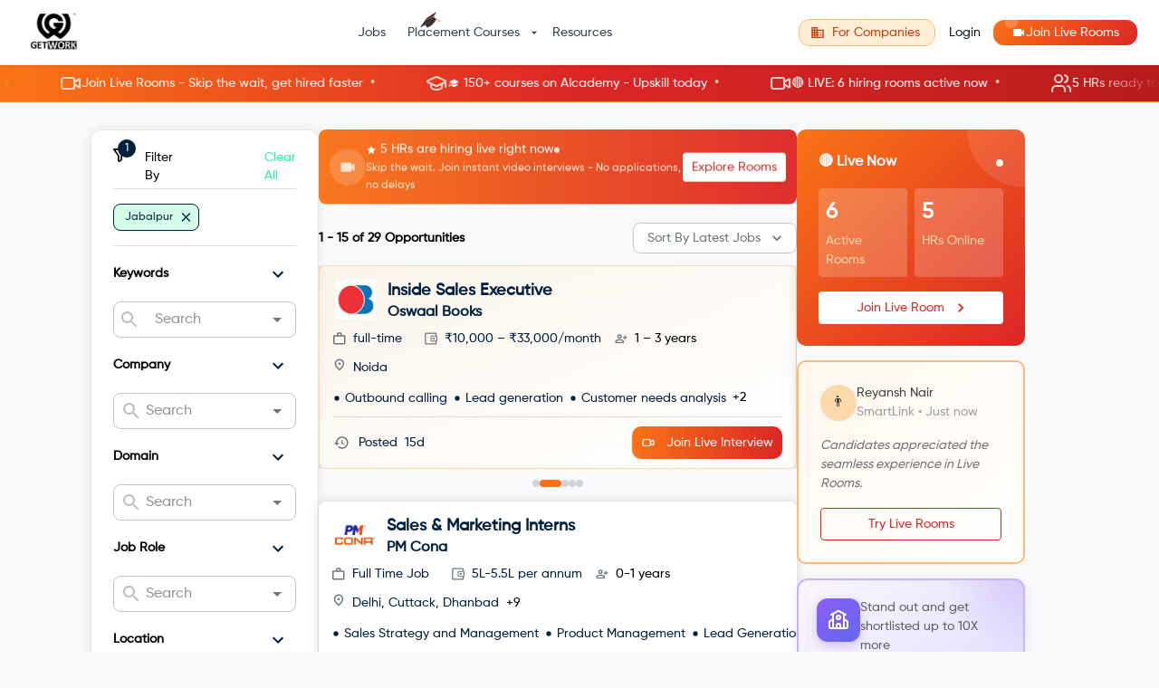

--- FILE ---
content_type: text/html; charset=utf-8
request_url: https://getwork.org/media-jobs-in-jabalpur
body_size: 127551
content:
<!DOCTYPE html><html lang="en"><head><meta charSet="utf-8"/><link rel="icon" type="image/png" href="/img/getwork-logo.png"/><link rel="shortcut icon" type="image/png" href="/img/getwork-logo.png"/><meta name="viewport" content="minimum-scale=1, initial-scale=1, width=device-width"/><title>Get Media Jobs In Jabalpur : GetWork</title><link rel="icon" href="/img/getwork-logo.png"/><meta property="og:description" content="Apply for Media Jobs In Jabalpur at GetWork and land your dream job in less than 30-days. Find a job from over 20,000 opportunities."/><meta property="og:title" content="Get Media Jobs In Jabalpur : GetWork"/><meta name="description" content="Apply for Media Jobs In Jabalpur at GetWork and land your dream job in less than 30-days. Find a job from over 20,000 opportunities."/><meta name="twitter:title" content="Get Media Jobs In Jabalpur : GetWork"/><meta name="twitter:description" content="Apply for Media Jobs In Jabalpur at GetWork and land your dream job in less than 30-days. Find a job from over 20,000 opportunities."/><meta property="og:image" content="https://s3.ap-south-1.amazonaws.com/getwork-store/prod/getwork/og_twitter_students.png"/><meta name="keywords" content="jobs, part-time jobs, full-time jobs, paid internships, internships, careers, work from home jobs, hire for sure, get a job, work as, recruitment, get work, GetWork"/><link rel="canonical" href="https://getwork.org/full-time-jobs"/><meta name="next-head-count" content="14"/><meta name="theme-color" content="#00203F"/><link rel="icon" type="image/png" href="/img/getwork-logo.png"/><link rel="shortcut icon" type="image/png" href="/img/getwork-logo.png"/><link rel="apple-touch-icon" href="/img/getwork-logo.png"/><script src="https://accounts.google.com/gsi/client" async="" defer=""></script><script charset="utf-8" type="text/javascript" src="//js.hsforms.net/forms/embed/v2.js"></script><script async="" src="https://www.googletagmanager.com/gtag/js?id=G-L8FP32SRW1"></script><script type="text/javascript">
              window.dataLayer = window.dataLayer || [];
              function gtag(){dataLayer.push(arguments);}
              gtag(‘js’, new Date());
              gtag(‘config’, ‘G-L8FP32SRW1’);
            </script><script type="text/javascript">
              (function(w,d,s,l,i){w[l]=w[l]||[];w[l].push({'gtm.start':
              new Date().getTime(),event:'gtm.js'});var f=d.getElementsByTagName(s)[0],
              j=d.createElement(s),dl=l!='dataLayer'?'&l='+l:'';j.async=true;j.src=
              'https://www.googletagmanager.com/gtm.js?id='+i+dl;f.parentNode.insertBefore(j,f);
              })(window,document,'script','dataLayer','GTM-PD7QWTW');
            </script><script type="application/ld+json">
            {
              "@context": "https://schema.org",
              "@type": "Organization",
              "name": "GetWork",
              "description": "GetWork is an ecosystem for Students and Colleges to connect with Employers. The idea behind GetWork is to create one platform that manages all the on and off campus recruitment processes. GetWork was selected in Top 100 Global Startups for Turkey StartUp Event back in 2019.  Over 335 employers and 110 colleges/universities have joined the GetWork community. The GetWork network has grown to 67000+  active students.",
              "logo": "https://uploads-ssl.webflow.com/5f5883370f915e4e20ded68e/5f78184365ebcbb7e8da8df7_getwork_new%20(1).png",
              "image": "https://uploads-ssl.webflow.com/5f5883370f915e4e20ded68e/6052ca6273b194f8c2cac626_GetWork%20Home%20Page%20Image%202.jpg",
              "founder": "Rahul Veerwal",
              "foundingDate": "2019-10-15",
              "foundingLocation": "Gurugram",
              "@id": "",
              "url": "https://www.getwork.org/",
              "telephone": "+91-9427521611",
              "email": "mailto:team@getwork.org",
              "priceRange": "$$",
              "address": {
                "@type": "PostalAddress",
                "streetAddress": "UG 06, Metropolis Mall",
                "addressLocality": "Gurugram",
                "postalCode": "122022",
                "addressCountry": "IN"
              },
              "geo": {
                "@type": "GeoCoordinates",
                "latitude": 28.4809085,
                "longitude": 77.0802798
              },
              "openingHoursSpecification": {
                "@type": "OpeningHoursSpecification",
                "dayOfWeek": [
                  "Monday",
                  "Tuesday",
                  "Wednesday",
                  "Thursday",
                  "Friday",
                  "Saturday"
                ],
                "opens": "09:00",
                "closes": "19:00"
              },
              "aggregateRating": {
                "@type": "AggregateRating",
                "ratingValue": "4.8",
                "reviewCount": "19"
              },
              "review": [
                {
                  "@type": "Review",
                  "author": "Siddharth Gangal CEO The Solar Labs",
                  "datePublished": "2020-12-01",
                  "description": "The process was smooth and fast and we reached out to a larger talent pool. We didn't have to sort through 100's of profiles, only the pre-selected candidates provided by GetWork's filtering option",
                  "reviewRating": {
                    "@type": "Rating",
                    "bestRating": "5",
                    "ratingValue": "5",
                    "worstRating": "1"
                  }
                },
                {
                  "@type": "Review",
                  "author": "Deepak Uniyal CEO Insurance Samadhan",
                  "datePublished": "2020-12-01",
                  "description": "Within the span of 15-20 working days we could build our entire customer service team. GetWork could easily get us the candidates we want. Without GetWork it'd have been very difficult to build this team.",
                  "reviewRating": {
                    "@type": "Rating",
                    "bestRating": "5",
                    "ratingValue": "5",
                    "worstRating": "1"
                  }
                },
                {
                  "@type": "Review",
                  "author": "Aamir Saifi HR Manager GoMechanic",
                  "datePublished": "2020-12-01",
                  "description": "Their team is fast, reliable and easy to work with. We look forward to working with them for fresh recruits in India. We see it as a win-win for companies and students.",
                  "reviewRating": {
                    "@type": "Rating",
                    "bestRating": "5",
                    "ratingValue": "5",
                    "worstRating": "1"
                  }
                },
                {
                  "@type": "Review",
                  "author": "Deepika Garg ",
                  "datePublished": "2020-12-01",
                  "description": "Companies are all going for the virtual hirings, so GetWork is really good to get in front of these companies. Their team have been very helpful and are available at all times for support.",
                  "reviewRating": {
                    "@type": "Rating",
                    "bestRating": "5",
                    "ratingValue": "5",
                    "worstRating": "1"
                  }
                }
              ],
              "sameAs": [
                "https://www.facebook.com/getwork2018",
                "https://twitter.com/getwork_now",
                "https://www.instagram.com/getworknow/",
                "https://www.youtube.com/channel/UCwp8aQ6Wp23ZHrw9-vWmV8w",
                "https://www.linkedin.com/company/getworknow/",
                "https://www.getwork.org/"
              ]
            }
            </script><script type="application/ld+json">
            {
              "@context": "https://schema.org/",
              "@type": "WebSite",
              "name": "getwork.org",
              "url": "https://www.getwork.org/",
              "logo": "https://getwork.org/img/getwork-logo.png",
              "potentialAction": {
                "@type": "SearchAction",
                "target": "https://www.getwork.org/search{search_term_string}",
                "query-input": "required name=search_term_string"
              }
            }            </script><link rel="preconnect" href="https://fonts.gstatic.com" crossorigin /><link rel="preload" href="/_next/static/css/3cd52a7854e64fd6.css" as="style"/><link rel="stylesheet" href="/_next/static/css/3cd52a7854e64fd6.css" data-n-g=""/><link rel="preload" href="/_next/static/css/4aa3fdac6c7df6ac.css" as="style"/><link rel="stylesheet" href="/_next/static/css/4aa3fdac6c7df6ac.css" data-n-p=""/><noscript data-n-css=""></noscript><script defer="" nomodule="" src="/_next/static/chunks/polyfills-c67a75d1b6f99dc8.js"></script><script src="/_next/static/chunks/webpack-aded5a57eaa123fb.js" defer=""></script><script src="/_next/static/chunks/framework-fee8a7e75612eda8.js" defer=""></script><script src="/_next/static/chunks/main-7c1f2441a4059fa7.js" defer=""></script><script src="/_next/static/chunks/pages/_app-64c26453dd30ee9c.js" defer=""></script><script src="/_next/static/chunks/4202-675887b18b9619e5.js" defer=""></script><script src="/_next/static/chunks/5713-498e2aa834ff6a59.js" defer=""></script><script src="/_next/static/chunks/653-3edda4977bb2a708.js" defer=""></script><script src="/_next/static/chunks/8113-d83dfa0d8ed4de5a.js" defer=""></script><script src="/_next/static/chunks/66-6cb885f830a7b1e4.js" defer=""></script><script src="/_next/static/chunks/5675-46b0182a740430bc.js" defer=""></script><script src="/_next/static/chunks/5109-669d678109f731af.js" defer=""></script><script src="/_next/static/chunks/4099-5c7185c529600323.js" defer=""></script><script src="/_next/static/chunks/7524-9fb03f0f75f19b19.js" defer=""></script><script src="/_next/static/chunks/502-be14fc5e603b056e.js" defer=""></script><script src="/_next/static/chunks/2030-4f30f73d97b2fa3b.js" defer=""></script><script src="/_next/static/chunks/1501-fb7b8a1f3a4ce107.js" defer=""></script><script src="/_next/static/chunks/5057-c4fee4a5af8f814a.js" defer=""></script><script src="/_next/static/chunks/1542-f40f610dff49a032.js" defer=""></script><script src="/_next/static/chunks/2278-e3e145525096e9c4.js" defer=""></script><script src="/_next/static/chunks/9943-647292857e34a506.js" defer=""></script><script src="/_next/static/chunks/6977-6eb615595e2e9f46.js" defer=""></script><script src="/_next/static/chunks/459-5f286cf3f476a3ea.js" defer=""></script><script src="/_next/static/chunks/6358-847b0e5ab5c09b30.js" defer=""></script><script src="/_next/static/chunks/pages/%5B...searchedJobs%5D-5967efe8eb112830.js" defer=""></script><script src="/_next/static/o-ITgRxdBcTlLdOc6lgJz/_buildManifest.js" defer=""></script><script src="/_next/static/o-ITgRxdBcTlLdOc6lgJz/_ssgManifest.js" defer=""></script><style id="__jsx-8c91a7591837353d">@-webkit-keyframes gwPulse{0%{-webkit-transform:scale(1);transform:scale(1);opacity:1}70%{-webkit-transform:scale(1.8);transform:scale(1.8);opacity:.2}100%{-webkit-transform:scale(1);transform:scale(1);opacity:1}}@-moz-keyframes gwPulse{0%{-moz-transform:scale(1);transform:scale(1);opacity:1}70%{-moz-transform:scale(1.8);transform:scale(1.8);opacity:.2}100%{-moz-transform:scale(1);transform:scale(1);opacity:1}}@-o-keyframes gwPulse{0%{-o-transform:scale(1);transform:scale(1);opacity:1}70%{-o-transform:scale(1.8);transform:scale(1.8);opacity:.2}100%{-o-transform:scale(1);transform:scale(1);opacity:1}}@keyframes gwPulse{0%{-webkit-transform:scale(1);-moz-transform:scale(1);-o-transform:scale(1);transform:scale(1);opacity:1}70%{-webkit-transform:scale(1.8);-moz-transform:scale(1.8);-o-transform:scale(1.8);transform:scale(1.8);opacity:.2}100%{-webkit-transform:scale(1);-moz-transform:scale(1);-o-transform:scale(1);transform:scale(1);opacity:1}}</style><style id="jss-server-side">.jss12 {
  overflow: hidden;
  position: relative;
  border-radius: 8px;
  margin-bottom: 16px;
}
@media (min-width:0px) and (max-width:599.95px) {
  .jss12 {
    border-radius: 0;
  }
}
  .jss13 {
    gap: 16px;
    display: flex;
    padding: 12px;
    background: linear-gradient(to right, #f97316, #dc2626);
    transition: opacity 0.5s ease-in-out, transform 0.5s ease-in-out;
    align-items: center;
    border-radius: 8px;
    justify-content: space-between;
  }
@media (min-width:0px) and (max-width:599.95px) {
  .jss13 {
    padding: 10px;
    max-height: 70px;
    min-height: 70px;
    border-radius: 0;
  }
}
  .jss14 {
    opacity: 0;
    transform: translateY(-10px);
  }
  .jss15 {
    opacity: 1;
    transform: translateY(0);
  }
  .jss16 {
    gap: 8px;
    flex: 1;
    display: flex;
    min-width: 0;
    align-items: center;
  }
@media (min-width:900px) {
  .jss16 {
    gap: 16px;
  }
}
  .jss17 {
    width: 32px;
    height: 32px;
    display: flex;
    animation: jss26 2s infinite;
    align-items: center;
    flex-shrink: 0;
    border-radius: 50%;
    justify-content: center;
    background-color: rgba(255, 255, 255, 0.2);
  }
@media (min-width:900px) {
  .jss17 {
    width: 40px;
    height: 40px;
  }
}
  .jss18 {
    color: white;
    font-size: 16px;
  }
@media (min-width:900px) {
  .jss18 {
    font-size: 20px;
  }
}
  .jss19 {
    color: white;
    min-width: 0;
  }
  .jss20 {
    gap: 8px;
    display: flex;
    align-items: center;
  }
  .jss21 {
    display: flex;
    font-size: 0.75rem;
    align-items: center;
  }
@media (min-width:900px) {
  .jss21 {
    font-size: 0.875rem;
  }
}
  .jss22 {
    font-size: 12px;
    margin-right: 4px;
  }
  .jss23 {
    width: 6px;
    height: 6px;
    animation: jss26 2s infinite;
    flex-shrink: 0;
    border-radius: 50%;
    background-color: white;
  }
  .jss24 {
    color: #ffedd5;
    font-size: 0.75rem;
  }
  .jss25 {
    color: #dc2626;
    height: 32px;
    font-size: 14px;
    box-shadow: none;
    flex-shrink: 0;
    background-color: white;
  }
  .jss25:hover {
    background-color: #fff7ed;
  }
@keyframes jss26 {
  0% {
    opacity: 1;
  }
  50% {
    opacity: 0.5;
  }
  100% {
    opacity: 1;
  }
}
  .jss27 {
    display: none;
  }
@media (min-width:600px) {
  .jss27 {
    display: inline;
  }
}
  .jss28 {
    display: inline;
  }
@media (min-width:600px) {
  .jss28 {
    display: none;
  }
}
  .jss2 {
    top: 70px;
    color: white;
    cursor: pointer;
    z-index: 50;
    overflow: hidden;
    position: sticky;
    background: linear-gradient(to right, #f97316, #dc2626, #b91c1c);
    transition: all 0.3s ease;
    border-bottom: 1px solid #fb923c;
  }
  .jss2:hover {
    background: linear-gradient(to right, #ea580c, #c2410c, #991b1b);
  }
@media (max-width:899.95px) {
  .jss2 {
    top: 0;
  }
}
  .jss3 {
    height: 40px;
    display: flex;
    position: relative;
    align-items: center;
  }
  .jss4 {
    display: flex;
    animation: jss11 30s linear infinite;
  }
  .jss5 {
    gap: 8px;
    display: flex;
    align-items: center;
    flex-shrink: 0;
    white-space: nowrap;
    padding-left: 24px;
    padding-right: 24px;
  }
  .jss6 {
    opacity: 0.8;
    font-size: 16px;
  }
  .jss7 {
    font-size: 0.875rem;
  }
  .jss8 {
    color: #fed7aa;
    margin-left: 8px;
    margin-right: 8px;
  }
  .jss9 {
    top: 0;
    left: 0;
    width: 80px;
    bottom: 0;
    position: absolute;
    background: linear-gradient(to right, #f97316, transparent);
    pointer-events: none;
  }
  .jss10 {
    top: 0;
    right: 0;
    width: 80px;
    bottom: 0;
    position: absolute;
    background: linear-gradient(to left, #b91c1c, transparent);
    pointer-events: none;
  }
@keyframes jss11 {
  0% {
    transform: translateX(0);
  }
  100% {
    transform: translateX(-50%);
  }
}
  .jss78 {
    top: 110px;
    width: 100%;
    position: sticky;
  }
  .jss78 > * {
    margin-bottom: 16px;
  }
@media (max-width:899.95px) {
  .jss78 {
    top: 0;
    position: relative;
  }
}
  .jss79 {
    color: white;
    padding: 24px;
    overflow: hidden;
    position: relative;
    background: linear-gradient(135deg, #f97316 0%, #dc2626 100%);
    box-shadow: none;
    border-radius: 10px;
  }
@media (min-width:0px) and (max-width:599.95px) {
  .jss79 {
    padding: 16px;
    border-radius: 0;
  }
}
@media (max-width:599.95px) {
  .jss79 {
    padding: 20px;
  }
}
  .jss80 {
    top: 0;
    right: 0;
    width: 128px;
    height: 128px;
    position: absolute;
    margin-top: -64px;
    margin-right: -64px;
    border-radius: 50%;
    background-color: rgba(255, 255, 255, 0.1);
  }
  .jss81 {
    display: flex;
    position: relative;
    align-items: center;
    margin-bottom: 16px;
    justify-content: space-between;
  }
  .jss82 {
    width: 8px;
    height: 8px;
    animation: jss114 2s infinite;
    border-radius: 50%;
    background-color: white;
  }
  .jss83 {
    gap: 8px;
    display: grid;
    margin-bottom: 16px;
    grid-template-columns: 1fr 1fr;
  }
  .jss84 {
    padding: 8px;
    border-radius: 4px;
    backdrop-filter: blur(10px);
    background-color: rgba(255, 255, 255, 0.2);
  }
  .jss85 {
    color: #fff;
    font-size: 1.5rem;
    font-weight: bold;
    margin-bottom: 4px;
  }
@media (max-width:599.95px) {
  .jss85 {
    font-size: 1.25rem;
  }
}
  .jss86 {
    color: #fed7aa;
    font-size: 14px;
  }
@media (max-width:599.95px) {
  .jss86 {
    font-size: 0.75rem;
  }
}
  .jss87 {
    color: #dc2626;
    width: 100%;
    box-shadow: none;
    background-color: white;
  }
  .jss87:hover {
    background-color: #fff7ed;
  }
@media (max-width:599.95px) {
  .jss87 {
    padding: 8px 16px;
    font-size: 0.875rem;
  }
}
  .jss88 {
    border: 2px solid #fdba74;
    padding: 24px;
    background: linear-gradient(135deg, #fff7ed 0%, white 100%);
    box-shadow: none;
    border-radius: 10px;
  }
@media (min-width:0px) and (max-width:599.95px) {
  .jss88 {
    padding: 16px;
    border-radius: 0;
  }
}
@media (max-width:599.95px) {
  .jss88 {
    padding: 20px;
  }
}
  .jss89 {
    gap: 8px;
    display: flex;
    align-items: center;
    margin-bottom: 16px;
  }
  .jss90 {
    width: 40px;
    height: 40px;
    display: flex;
    font-size: 1rem;
    align-items: center;
    border-radius: 50%;
    justify-content: center;
    background-color: #fed7aa;
  }
@media (max-width:599.95px) {
  .jss90 {
    width: 36px;
    height: 36px;
    font-size: 0.875rem;
  }
}
  .jss91 {
    font-size: 0.875rem;
    font-weight: 500;
  }
  .jss92 {
    color: #9e9e9e;
    font-size: 14px;
  }
@media (max-width:599.95px) {
  .jss92 {
    font-size: 0.75rem;
  }
}
  .jss93 {
    color: #757575;
    font-size: 14px;
    font-style: italic;
    margin-bottom: 16px;
  }
@media (max-width:599.95px) {
  .jss93 {
    font-size: 0.75rem;
  }
}
  .jss94 {
    color: #dc2626;
    width: 100%;
    border-color: #dc2626;
  }
  .jss94:hover {
    border-color: #dc2626;
    background-color: #fff7ed;
  }
  .jss95 {
    border: 1px solid #fdba74;
    padding: 24px;
    box-shadow: none;
    border-radius: 10px;
  }
@media (min-width:0px) and (max-width:599.95px) {
  .jss95 {
    padding: 16px;
    border-radius: 0;
  }
}
@media (max-width:599.95px) {
  .jss95 {
    padding: 20px;
  }
}
  .jss96 {
    margin-bottom: 16px;
  }
@media (max-width:599.95px) {
  .jss96 {
    font-size: 1rem;
  }
}
  .jss97 {
    gap: 16px;
    display: flex;
    margin-bottom: 16px;
    flex-direction: column;
  }
  .jss98 {
    gap: 16px;
    display: flex;
    align-items: center;
  }
  .jss99 {
    color: #dc2626;
    width: 24px;
    height: 24px;
    display: flex;
    font-size: 14px;
    align-items: center;
    flex-shrink: 0;
    border-radius: 50%;
    justify-content: center;
    background-color: #fed7aa;
  }
@media (max-width:599.95px) {
  .jss99 {
    font-size: 0.75rem;
  }
}
  .jss100 {
    color: #757575;
    font-size: 14px;
  }
@media (max-width:599.95px) {
  .jss100 {
    font-size: 0.75rem;
  }
}
  .jss101 {
    color: white;
    width: 100%;
    background: linear-gradient(to right, #f97316, #dc2626);
    box-shadow: none;
    margin-top: 16px;
  }
  .jss101:hover {
    background: linear-gradient(to right, #ea580c, #b91c1c);
  }
@media (max-width:599.95px) {
  .jss101 {
    padding: 8px 16px;
    font-size: 0.875rem;
  }
}
  .jss102 {
    border: 1px solid #fdba74;
    padding: 16px;
    text-align: center;
    border-radius: 10px;
    background-color: #ffedd5;
  }
@media (min-width:0px) and (max-width:599.95px) {
  .jss102 {
    padding: 12px;
    border-radius: 0;
  }
}
@media (max-width:599.95px) {
  .jss102 {
    padding: 14px;
  }
}
  .jss103 {
    color: #9a3412;
    font-size: 14px;
  }
@media (max-width:599.95px) {
  .jss103 {
    font-size: 0.75rem;
  }
}
  .jss104 {
    border: 2px solid #c4b5fd;
    cursor: pointer;
    padding: 20px;
    overflow: hidden;
    position: relative;
    animation: jss115 3s ease-in-out infinite;
    background: linear-gradient(135deg, #faf5ff 0%, #ede9fe 50%, #ddd6fe 100%);
    box-shadow: 0 4px 12px rgba(139, 92, 246, 0.15);
    transition: all 0.4s cubic-bezier(0.4, 0, 0.2, 1);
    border-radius: 12px;
  }
  .jss104:hover {
    transform: translateY(-6px) scale(1.02);
    box-shadow: 0 12px 28px rgba(139, 92, 246, 0.35);
    border-color: #a78bfa;
  }
  .jss104::before {
    top: 0;
    right: 0;
    width: 150px;
    height: 150px;
    content: "";
    position: absolute;
    animation: jss116 4s ease-in-out infinite;
    background: radial-gradient(circle, rgba(139, 92, 246, 0.2) 0%, transparent 70%);
    margin-top: -75px;
    margin-right: -75px;
    border-radius: 50%;
  }
  .jss104::after {
    left: 0;
    width: 100px;
    bottom: 0;
    height: 100px;
    content: "";
    position: absolute;
    animation: jss116 5s ease-in-out infinite reverse;
    background: radial-gradient(circle, rgba(167, 139, 250, 0.15) 0%, transparent 70%);
    margin-left: -50px;
    border-radius: 50%;
    margin-bottom: -50px;
  }
@media (min-width:0px) and (max-width:599.95px) {
  .jss104 {
    padding: 16px;
    border-radius: 0;
  }
}
@media (max-width:599.95px) {
  .jss104 {
    padding: 16px;
  }
}
  .jss104:hover .jss106 {
    transform: rotate(5deg) scale(1.1);
    box-shadow: 0 6px 20px rgba(139, 92, 246, 0.5);
  }
  .jss104:hover .jss112 {
    animation: jss118 0.6s ease-in-out;
  }
  .jss105 {
    gap: 16px;
    display: flex;
    z-index: 1;
    position: relative;
    align-items: flex-start;
    margin-bottom: 16px;
  }
@media (max-width:599.95px) {
  .jss105 {
    gap: 12px;
    align-items: center;
    margin-bottom: 12px;
  }
}
  .jss106 {
    width: 48px;
    height: 48px;
    display: flex;
    animation: jss114 2.5s ease-in-out infinite;
    background: linear-gradient(135deg, #8b5cf6 0%, #6366f1 100%);
    box-shadow: 0 4px 12px rgba(139, 92, 246, 0.3);
    transition: all 0.3s ease;
    align-items: center;
    flex-shrink: 0;
    border-radius: 12px;
    justify-content: center;
  }
@media (max-width:599.95px) {
  .jss106 {
    width: 40px;
    height: 40px;
  }
}
  .jss107 {
    color: white;
    font-size: 24px;
  }
@media (max-width:599.95px) {
  .jss107 {
    font-size: 20px;
  }
}
  .jss108 {
    flex: 1;
    min-width: 0;
  }
  .jss109 {
    color: #6d28d9;
    font-size: 1rem;
    font-weight: 600;
    margin-bottom: 4px;
  }
@media (max-width:599.95px) {
  .jss109 {
    font-size: 0.875rem;
  }
}
  .jss110 {
    color: #616161;
    font-size: 14px;
    font-weight: 500;
    line-height: 1.5;
  }
@media (max-width:599.95px) {
  .jss110 {
    font-size: 0.75rem;
  }
}
  .jss111 {
    color: #92400e;
    border: 1px solid #fcd34d;
    display: inline-block;
    padding: 2px 8px;
    animation: jss117 1s ease-out;
    font-size: 11px;
    font-weight: 600;
    border-radius: 12px;
    margin-bottom: 4px;
    background-color: #fef3c7;
  }
@media (max-width:599.95px) {
  .jss111 {
    padding: 2px 6px;
    font-size: 10px;
  }
}
  .jss112 {
    display: inline-block;
  }
  .jss113 {
    color: white;
    width: 100%;
    padding: 10px 16px;
    z-index: 1;
    position: relative;
    font-size: 14px;
    box-shadow: 0 2px 8px rgba(124, 58, 237, 0.3);
    transition: all 0.2s ease;
    font-weight: 600;
    background-color: #7c3aed;
  }
  .jss113:hover {
    transform: translateY(-1px);
    box-shadow: 0 4px 12px rgba(124, 58, 237, 0.4);
    background-color: #6d28d9;
  }
@media (max-width:599.95px) {
  .jss113 {
    padding: 8px 16px;
    font-size: 0.75rem;
  }
}
@keyframes jss114 {
  0%, 100% {
    opacity: 1;
    box-shadow: 0 4px 12px rgba(139, 92, 246, 0.3);
  }
  50% {
    opacity: 0.8;
    box-shadow: 0 4px 20px rgba(139, 92, 246, 0.5);
  }
}
@keyframes jss115 {
  0% {
    background-position: 0% 50%;
  }
  50% {
    background-position: 100% 50%;
  }
  100% {
    background-position: 0% 50%;
  }
}
@keyframes jss116 {
  0%, 100% {
    transform: translate(0, 0) scale(1);
  }
  50% {
    transform: translate(-10px, -10px) scale(1.1);
  }
}
@keyframes jss117 {
  0% {
    opacity: 0;
    transform: scale(0.5) translateY(-20px);
  }
  60% {
    opacity: 1;
    transform: scale(1.1) translateY(0);
  }
  100% {
    transform: scale(1) translateY(0);
  }
}
@keyframes jss118 {
  0%, 100% {
    transform: rotate(0deg);
  }
  25% {
    transform: rotate(-5deg);
  }
  75% {
    transform: rotate(5deg);
  }
}
  .jss39 {
    display: flex;
    align-items: center;
    flex-direction: row;
    justify-content: space-between;
  }
  .jss40 {
    display: flex;
    align-items: center;
    align-content: center;
  }
  .jss60 {
    padding: 16px;
    overflow: hidden;
    position: relative;
    animation: jss61 0.5s ease-out;
    transition: all 0.3s ease;
    border-radius: 10px;
  }
@media (min-width:900px) {
  .jss60 {
    padding: 24px;
  }
}
@media (max-width:599.95px) {
  .jss60 {
    margin: 12px 0px;
    padding: 12px;
    border-radius: 0;
  }
}
@keyframes jss61 {
  from {
    opacity: 0;
    transform: translateY(20px);
  }
  to {
    opacity: 1;
    transform: translateY(0);
  }
}
@keyframes jss62 {
  0%, 100% {
    opacity: 0.5;
  }
  50% {
    opacity: 1;
  }
}
@keyframes jss63 {
  0%, 100% {
    box-shadow: 0 0 5px rgba(124, 58, 237, 0.5);
  }
  50% {
    box-shadow: 0 0 20px rgba(124, 58, 237, 0.8);
  }
}
  .jss64 {
    gap: 16px;
    display: flex;
    flex-direction: column;
  }
@media (max-width:599.95px) {
  .jss64 {
    gap: 12px;
    align-items: center;
    flex-direction: row;
  }
}
@media (min-width:900px) {
  .jss64 {
    gap: 20px;
    flex-direction: row;
  }
}
  .jss65 {
    width: 100%;
    height: 180px;
    display: flex;
    overflow: hidden;
    position: relative;
    transition: all 0.3s ease;
    align-items: center;
    flex-shrink: 0;
    border-radius: 4px;
    justify-content: center;
  }
  .jss65::after {
    top: -50%;
    left: -50%;
    width: 200%;
    height: 200%;
    content: "";
    z-index: 2;
    position: absolute;
    animation: jss66 3s infinite;
    transform: rotate(45deg) translateX(-100%);
    background: linear-gradient(90deg, transparent, rgba(255,255,255,0.3), transparent);
    pointer-events: none;
  }
  .jss60:hover .jss65 {
    transform: scale(1.05);
  }
@media (max-width:599.95px) {
  .jss65 {
    width: 72px;
    height: 72px;
    min-width: 72px;
    border-radius: 10px;
  }
}
@media (min-width:900px) {
  .jss65 {
    width: 128px;
    height: 128px;
  }
}
  .jss65 img {
    width: 100%;
    height: 100%;
    z-index: 1;
    position: relative;
    object-fit: contain;
  }
@keyframes jss66 {
  0% {
    transform: rotate(45deg) translateX(-100%);
  }
  100% {
    transform: rotate(45deg) translateX(100%);
  }
}
  .jss67 {
    color: white;
    filter: drop-shadow(0 2px 6px rgba(0,0,0,0.25));
    z-index: 1;
    position: relative;
    transition: transform 0.3s ease;
  }
  .jss60:hover .jss67 {
    transform: rotate(-5deg) scale(1.1);
  }
  .jss68 {
    flex: 1;
    min-width: 0;
  }
@media (max-width:599.95px) {
  .jss68 {
    gap: 6px;
    display: flex;
    flex-direction: column;
  }
}
  .jss69 {
    gap: 8px;
    display: flex;
    align-items: flex-start;
    margin-bottom: 8px;
    justify-content: space-between;
  }
@media (max-width:599.95px) {
  .jss69 {
    margin-bottom: 0;
  }
}
  .jss70 {
    gap: 8px;
    display: flex;
    flex-wrap: wrap;
    align-items: center;
    margin-bottom: 8px;
  }
@media (max-width:599.95px) {
  .jss70 {
    gap: 4px;
    margin-bottom: 4px;
  }
}
  .jss71 {
    color: white;
    font-size: 0.75rem;
    transition: all 0.3s ease;
    font-weight: 600;
  }
@media (max-width:599.95px) {
  .jss71 {
    height: 20px;
    font-size: 0.625rem;
  }
  .jss71 .MuiChip-label {
    padding: 0 8px;
  }
}
  .jss72 {
    font-size: 0.75rem;
    font-weight: 500;
  }
@media (max-width:599.95px) {
  .jss72 {
    height: 20px;
    font-size: 0.625rem;
  }
  .jss72 .MuiChip-label {
    padding: 0 6px;
  }
}
  .jss73 {
    color: #212121;
    font-size: 1rem;
    font-weight: 700;
    line-height: 1.4;
    margin-bottom: 4px;
    text-overflow: ellipsis;
  }
@media (max-width:599.95px) {
  .jss73 {
    display: -webkit-box;
    overflow: hidden;
    font-size: 0.8125rem;
    line-height: 1.3;
    margin-bottom: 0;
    -webkit-box-orient: vertical;
    -webkit-line-clamp: 2;
  }
}
@media (min-width:900px) {
  .jss73 {
    font-size: 1.125rem;
  }
}
  .jss74 {
    gap: 8px;
    display: flex;
    margin-top: 8px;
    align-items: flex-start;
    flex-direction: column;
  }
@media (max-width:599.95px) {
  .jss74 {
    gap: 8px;
    width: 100%;
    margin-top: 0;
    align-items: center;
    flex-direction: row;
    justify-content: space-between;
  }
}
@media (min-width:600px) {
  .jss74 {
    align-items: center;
    flex-direction: row;
  }
}
  .jss75 {
    gap: 8px;
    width: 100%;
    display: flex;
    margin-left: auto;
  }
@media (max-width:599.95px) {
  .jss75 {
    width: auto;
    flex-shrink: 0;
    margin-left: 0;
  }
}
@media (min-width:600px) {
  .jss75 {
    width: auto;
  }
}
  .jss76 {
    flex: 1;
    color: white;
    overflow: hidden;
    position: relative;
    font-size: 14px;
    transition: all 0.3s ease;
    font-weight: 600;
    border-radius: 10px;
    text-transform: none;
  }
  .jss76::after {
    top: 50%;
    left: 50%;
    width: 0;
    height: 0;
    content: "";
    position: absolute;
    transform: translate(-50%, -50%);
    background: rgba(255, 255, 255, 0.5);
    transition: width 0.6s, height 0.6s;
    border-radius: 50%;
  }
  .jss76:hover {
    transform: translateY(-2px) scale(1.02);
  }
  .jss76:active {
    transform: translateY(0) scale(1);
  }
@media (max-width:599.95px) {
  .jss76 {
    flex: none;
    padding: 6px 12px;
    font-size: 0.75rem;
    min-height: 32px;
    border-radius: 6px;
  }
}
@media (min-width:600px) {
  .jss76 {
    flex: initial;
  }
}
  .jss76:hover::after {
    width: 300px;
    height: 300px;
  }
  .jss77 {
    padding: 2px 8px;
    font-size: 0.75rem;
    font-weight: 500;
  }
@media (max-width:599.95px) {
  .jss77 {
    height: 20px;
    font-size: 0.625rem;
  }
  .jss77 .MuiChip-label {
    padding: 0 6px;
  }
}
  .jss41 {
    border-radius: 12px;
  }
  .jss42 {
    padding: 15px !important;
    padding-right: 5px !important;
    padding-bottom: 5px !important;
  }
  .jss43 {
    width: 50px;
    height: 50px;
    display: flex;
    border-radius: 10px;
    padding-bottom: 6px;
  }
  .jss44 {
    width: 100%;
    object-fit: contain;
    aspect-ratio: 3/2;
  }
  .jss45 {
    display: flex;
    margin-top: auto;
    margin-bottom: auto;
    flex-direction: row-reverse;
  }
@media (min-width:600px) and (max-width:899.95px) {
  .jss45 {
    justify-content: center;
  }
}
@media (min-width:0px) and (max-width:599.95px) {
  .jss45 {
    justify-content: center;
  }
}
  .jss46 {
    top: 0px;
    right: 20px;
    display: flex;
    padding: 10px;
    align-items: center;
    background-color: #2AF598;
    border-bottom-left-radius: 5px;
    border-bottom-right-radius: 5px;
  }
  .jss47 {
    display: flex;
    align-items: center;
  }
  .jss48 {
    display: flex;
    align-items: flex-start;
    align-content: space-around;
    flex-direction: row;
    justify-content: space-between;
  }
  .jss49 {
    overflow: hidden;
    white-space: nowrap;
    text-overflow: ellipsis;
  }
  .jss50 {
    display: flex;
    flex-wrap: wrap;
    align-items: flex-start;
    align-content: center;
    flex-direction: column;
    justify-content: space-around;
  }
  .jss51 {
    color: #6c757d;
  }
  .jss52 {
    width: fit-content;
    display: flex;
    align-items: center;
    justify-content: flex-start;
  }
@media (min-width:0px) and (max-width:599.95px) {
  .jss52 {
    display: none;
  }
}
  .jss53 {
    font-weight: 600;
  }
@media (min-width:0px) and (max-width:599.95px) {
  .jss53 {
    font-size: 14px;
  }
}
  .jss54 {
    font-size: 14px;
    margin-top: 5px;
    font-weight: 600;
    margin-bottom: 5px;
  }
@media (min-width:0px) and (max-width:599.95px) {
  .jss54 {
    font-size: 12px;
  }
}
@media (max-width:599.95px) {
  .jss55 {
    margin-top: 5px;
    margin-bottom: 5px;
  }
}
  .jss56 {
    margin-top: 12px;
    margin-bottom: 12px;
  }
@media (max-width:599.95px) {
  .jss56 {
    margin-top: 8px;
    margin-bottom: 8px;
  }
}
  .jss57 {
    display: flex;
    align-items: center;
  }
  .jss58 {
    margin-bottom: 10px;
  }
@media (max-width:599.95px) {
  .jss58 {
    margin-top: 5px;
  }
}
@media (max-width:-0.05px) {
  .jss59 {
    font-size: 12px;
  }
}
  .jss121 {
    top: auto;
    border: solid 1px #e5e9ec;;
    bottom: 0;
    box-shadow: none;
    background-color: white;
  }
  .jss122 {
    display: flex;
    padding: 10px;
    flex-direction: row;
    justify-content: space-between;
  }
  .jss123 {
    display: flex;
    flex-direction: row;
    justify-content: space-evenly;
  }
  .jss29 {
    min-height: 56px;
  }
@media (min-width:0px) {
@media (orientation: landscape) {
  .jss29 {
    min-height: 48px;
  }
}
}
@media (min-width:600px) {
  .jss29 {
    min-height: 64px;
  }
}
  .jss30 {
    overflow: auto;
    flex-grow: 1;
    margin-top: 30px;
  }
  .jss31 {
    margin-bottom: 16px;
  }
  .jss32 {
    display: flex;
    padding: 16px;
    overflow: auto;
    flex-direction: column;
  }
  .jss33 {
    width: auto;
    height: auto;
    position: relative;
    box-shadow: 0px 0px 10px 2px #0000001A;
    overflow-y: hidden;
    border-radius: 8px;
    flex-direction: column;
    backdrop-filter: blur(30px);
    background-color: #fff;
  }
@media (min-width:600px) and (max-width:899.95px) {
  .jss33 {
    border: none;
    box-shadow: none;
    border-radius: 0px;
  }
}
@media (min-width:0px) and (max-width:599.95px) {
  .jss33 {
    border: none;
    box-shadow: none;
    border-radius: 0px;
  }
}
  .jss34 {
    margin-top: 10px;
    margin-bottom: 10px;
  }
  .jss35 {
    display: flex;
    margin-top: 15px;
    justify-content: space-between;
  }
@media (min-width:600px) and (max-width:899.95px) {
  .jss36 {
    margin-top: 30px;
    margin-bottom: 20px;
  }
}
@media (min-width:0px) and (max-width:599.95px) {
  .jss36 {
    margin-top: 30px;
  }
}
  .jss37 {
    display: flex;
    align-items: center;
  }
  .jss38 {
    display: flex;
    align-items: center;
    margin-bottom: 10px;
    justify-content: space-between;
  }
@media (min-width:600px) and (max-width:899.95px) {
  .jss38 {
    padding-left: 20px;
  }
}
@media (min-width:0px) and (max-width:599.95px) {
  .jss38 {
    padding-left: 20px;
  }
}
  .jss119 {
    top: auto;
    bottom: 56px;
    background-color: #000000;
  }
  .jss120 {
    display: flex;
    flex-direction: row;
  }
  .jss1 {
    margin-top: 5%;
  }
@media only screen and (max-width: 1900px) {
  .jss1 {
    margin-top: 4%;
  }
}
@media only screen and (max-width: 1700px) {
  .jss1 {
    margin-top: 4%;
  }
}
@media only screen and (max-width: 1600px) {
  .jss1 {
    margin-top: 5%;
  }
}</style><style data-href="https://fonts.googleapis.com/css2?family=Nunito&family=Roboto:wght@100;300;400&display=swap">@font-face{font-family:'Nunito';font-style:normal;font-weight:400;font-display:swap;src:url(https://fonts.gstatic.com/l/font?kit=XRXI3I6Li01BKofiOc5wtlZ2di8HDLshRTA&skey=27bb6aa8eea8a5e7&v=v32) format('woff')}@font-face{font-family:'Roboto';font-style:normal;font-weight:100;font-stretch:normal;font-display:swap;src:url(https://fonts.gstatic.com/l/font?kit=KFOMCnqEu92Fr1ME7kSn66aGLdTylUAMQXC89YmC2DPNWubEbGmQ&skey=a0a0114a1dcab3ac&v=v50) format('woff')}@font-face{font-family:'Roboto';font-style:normal;font-weight:300;font-stretch:normal;font-display:swap;src:url(https://fonts.gstatic.com/l/font?kit=KFOMCnqEu92Fr1ME7kSn66aGLdTylUAMQXC89YmC2DPNWuaabWmQ&skey=a0a0114a1dcab3ac&v=v50) format('woff')}@font-face{font-family:'Roboto';font-style:normal;font-weight:400;font-stretch:normal;font-display:swap;src:url(https://fonts.gstatic.com/l/font?kit=KFOMCnqEu92Fr1ME7kSn66aGLdTylUAMQXC89YmC2DPNWubEbWmQ&skey=a0a0114a1dcab3ac&v=v50) format('woff')}@font-face{font-family:'Nunito';font-style:normal;font-weight:400;font-display:swap;src:url(https://fonts.gstatic.com/l/font?kit=XRXI3I6Li01BKofiOc5wtlZ2di8HDLshdTk3iazbXWjgevT5&skey=27bb6aa8eea8a5e7&v=v32) format('woff');unicode-range:U+0460-052F,U+1C80-1C8A,U+20B4,U+2DE0-2DFF,U+A640-A69F,U+FE2E-FE2F}@font-face{font-family:'Nunito';font-style:normal;font-weight:400;font-display:swap;src:url(https://fonts.gstatic.com/l/font?kit=XRXI3I6Li01BKofiOc5wtlZ2di8HDLshdTA3iazbXWjgevT5&skey=27bb6aa8eea8a5e7&v=v32) format('woff');unicode-range:U+0301,U+0400-045F,U+0490-0491,U+04B0-04B1,U+2116}@font-face{font-family:'Nunito';font-style:normal;font-weight:400;font-display:swap;src:url(https://fonts.gstatic.com/l/font?kit=XRXI3I6Li01BKofiOc5wtlZ2di8HDLshdTs3iazbXWjgevT5&skey=27bb6aa8eea8a5e7&v=v32) format('woff');unicode-range:U+0102-0103,U+0110-0111,U+0128-0129,U+0168-0169,U+01A0-01A1,U+01AF-01B0,U+0300-0301,U+0303-0304,U+0308-0309,U+0323,U+0329,U+1EA0-1EF9,U+20AB}@font-face{font-family:'Nunito';font-style:normal;font-weight:400;font-display:swap;src:url(https://fonts.gstatic.com/l/font?kit=XRXI3I6Li01BKofiOc5wtlZ2di8HDLshdTo3iazbXWjgevT5&skey=27bb6aa8eea8a5e7&v=v32) format('woff');unicode-range:U+0100-02BA,U+02BD-02C5,U+02C7-02CC,U+02CE-02D7,U+02DD-02FF,U+0304,U+0308,U+0329,U+1D00-1DBF,U+1E00-1E9F,U+1EF2-1EFF,U+2020,U+20A0-20AB,U+20AD-20C0,U+2113,U+2C60-2C7F,U+A720-A7FF}@font-face{font-family:'Nunito';font-style:normal;font-weight:400;font-display:swap;src:url(https://fonts.gstatic.com/l/font?kit=XRXI3I6Li01BKofiOc5wtlZ2di8HDLshdTQ3iazbXWjgeg&skey=27bb6aa8eea8a5e7&v=v32) format('woff');unicode-range:U+0000-00FF,U+0131,U+0152-0153,U+02BB-02BC,U+02C6,U+02DA,U+02DC,U+0304,U+0308,U+0329,U+2000-206F,U+20AC,U+2122,U+2191,U+2193,U+2212,U+2215,U+FEFF,U+FFFD}@font-face{font-family:'Roboto';font-style:normal;font-weight:100;font-stretch:100%;font-display:swap;src:url(https://fonts.gstatic.com/s/roboto/v50/KFO7CnqEu92Fr1ME7kSn66aGLdTylUAMa3GUBHMdazTgWw.woff2) format('woff2');unicode-range:U+0460-052F,U+1C80-1C8A,U+20B4,U+2DE0-2DFF,U+A640-A69F,U+FE2E-FE2F}@font-face{font-family:'Roboto';font-style:normal;font-weight:100;font-stretch:100%;font-display:swap;src:url(https://fonts.gstatic.com/s/roboto/v50/KFO7CnqEu92Fr1ME7kSn66aGLdTylUAMa3iUBHMdazTgWw.woff2) format('woff2');unicode-range:U+0301,U+0400-045F,U+0490-0491,U+04B0-04B1,U+2116}@font-face{font-family:'Roboto';font-style:normal;font-weight:100;font-stretch:100%;font-display:swap;src:url(https://fonts.gstatic.com/s/roboto/v50/KFO7CnqEu92Fr1ME7kSn66aGLdTylUAMa3CUBHMdazTgWw.woff2) format('woff2');unicode-range:U+1F00-1FFF}@font-face{font-family:'Roboto';font-style:normal;font-weight:100;font-stretch:100%;font-display:swap;src:url(https://fonts.gstatic.com/s/roboto/v50/KFO7CnqEu92Fr1ME7kSn66aGLdTylUAMa3-UBHMdazTgWw.woff2) format('woff2');unicode-range:U+0370-0377,U+037A-037F,U+0384-038A,U+038C,U+038E-03A1,U+03A3-03FF}@font-face{font-family:'Roboto';font-style:normal;font-weight:100;font-stretch:100%;font-display:swap;src:url(https://fonts.gstatic.com/s/roboto/v50/KFO7CnqEu92Fr1ME7kSn66aGLdTylUAMawCUBHMdazTgWw.woff2) format('woff2');unicode-range:U+0302-0303,U+0305,U+0307-0308,U+0310,U+0312,U+0315,U+031A,U+0326-0327,U+032C,U+032F-0330,U+0332-0333,U+0338,U+033A,U+0346,U+034D,U+0391-03A1,U+03A3-03A9,U+03B1-03C9,U+03D1,U+03D5-03D6,U+03F0-03F1,U+03F4-03F5,U+2016-2017,U+2034-2038,U+203C,U+2040,U+2043,U+2047,U+2050,U+2057,U+205F,U+2070-2071,U+2074-208E,U+2090-209C,U+20D0-20DC,U+20E1,U+20E5-20EF,U+2100-2112,U+2114-2115,U+2117-2121,U+2123-214F,U+2190,U+2192,U+2194-21AE,U+21B0-21E5,U+21F1-21F2,U+21F4-2211,U+2213-2214,U+2216-22FF,U+2308-230B,U+2310,U+2319,U+231C-2321,U+2336-237A,U+237C,U+2395,U+239B-23B7,U+23D0,U+23DC-23E1,U+2474-2475,U+25AF,U+25B3,U+25B7,U+25BD,U+25C1,U+25CA,U+25CC,U+25FB,U+266D-266F,U+27C0-27FF,U+2900-2AFF,U+2B0E-2B11,U+2B30-2B4C,U+2BFE,U+3030,U+FF5B,U+FF5D,U+1D400-1D7FF,U+1EE00-1EEFF}@font-face{font-family:'Roboto';font-style:normal;font-weight:100;font-stretch:100%;font-display:swap;src:url(https://fonts.gstatic.com/s/roboto/v50/KFO7CnqEu92Fr1ME7kSn66aGLdTylUAMaxKUBHMdazTgWw.woff2) format('woff2');unicode-range:U+0001-000C,U+000E-001F,U+007F-009F,U+20DD-20E0,U+20E2-20E4,U+2150-218F,U+2190,U+2192,U+2194-2199,U+21AF,U+21E6-21F0,U+21F3,U+2218-2219,U+2299,U+22C4-22C6,U+2300-243F,U+2440-244A,U+2460-24FF,U+25A0-27BF,U+2800-28FF,U+2921-2922,U+2981,U+29BF,U+29EB,U+2B00-2BFF,U+4DC0-4DFF,U+FFF9-FFFB,U+10140-1018E,U+10190-1019C,U+101A0,U+101D0-101FD,U+102E0-102FB,U+10E60-10E7E,U+1D2C0-1D2D3,U+1D2E0-1D37F,U+1F000-1F0FF,U+1F100-1F1AD,U+1F1E6-1F1FF,U+1F30D-1F30F,U+1F315,U+1F31C,U+1F31E,U+1F320-1F32C,U+1F336,U+1F378,U+1F37D,U+1F382,U+1F393-1F39F,U+1F3A7-1F3A8,U+1F3AC-1F3AF,U+1F3C2,U+1F3C4-1F3C6,U+1F3CA-1F3CE,U+1F3D4-1F3E0,U+1F3ED,U+1F3F1-1F3F3,U+1F3F5-1F3F7,U+1F408,U+1F415,U+1F41F,U+1F426,U+1F43F,U+1F441-1F442,U+1F444,U+1F446-1F449,U+1F44C-1F44E,U+1F453,U+1F46A,U+1F47D,U+1F4A3,U+1F4B0,U+1F4B3,U+1F4B9,U+1F4BB,U+1F4BF,U+1F4C8-1F4CB,U+1F4D6,U+1F4DA,U+1F4DF,U+1F4E3-1F4E6,U+1F4EA-1F4ED,U+1F4F7,U+1F4F9-1F4FB,U+1F4FD-1F4FE,U+1F503,U+1F507-1F50B,U+1F50D,U+1F512-1F513,U+1F53E-1F54A,U+1F54F-1F5FA,U+1F610,U+1F650-1F67F,U+1F687,U+1F68D,U+1F691,U+1F694,U+1F698,U+1F6AD,U+1F6B2,U+1F6B9-1F6BA,U+1F6BC,U+1F6C6-1F6CF,U+1F6D3-1F6D7,U+1F6E0-1F6EA,U+1F6F0-1F6F3,U+1F6F7-1F6FC,U+1F700-1F7FF,U+1F800-1F80B,U+1F810-1F847,U+1F850-1F859,U+1F860-1F887,U+1F890-1F8AD,U+1F8B0-1F8BB,U+1F8C0-1F8C1,U+1F900-1F90B,U+1F93B,U+1F946,U+1F984,U+1F996,U+1F9E9,U+1FA00-1FA6F,U+1FA70-1FA7C,U+1FA80-1FA89,U+1FA8F-1FAC6,U+1FACE-1FADC,U+1FADF-1FAE9,U+1FAF0-1FAF8,U+1FB00-1FBFF}@font-face{font-family:'Roboto';font-style:normal;font-weight:100;font-stretch:100%;font-display:swap;src:url(https://fonts.gstatic.com/s/roboto/v50/KFO7CnqEu92Fr1ME7kSn66aGLdTylUAMa3OUBHMdazTgWw.woff2) format('woff2');unicode-range:U+0102-0103,U+0110-0111,U+0128-0129,U+0168-0169,U+01A0-01A1,U+01AF-01B0,U+0300-0301,U+0303-0304,U+0308-0309,U+0323,U+0329,U+1EA0-1EF9,U+20AB}@font-face{font-family:'Roboto';font-style:normal;font-weight:100;font-stretch:100%;font-display:swap;src:url(https://fonts.gstatic.com/s/roboto/v50/KFO7CnqEu92Fr1ME7kSn66aGLdTylUAMa3KUBHMdazTgWw.woff2) format('woff2');unicode-range:U+0100-02BA,U+02BD-02C5,U+02C7-02CC,U+02CE-02D7,U+02DD-02FF,U+0304,U+0308,U+0329,U+1D00-1DBF,U+1E00-1E9F,U+1EF2-1EFF,U+2020,U+20A0-20AB,U+20AD-20C0,U+2113,U+2C60-2C7F,U+A720-A7FF}@font-face{font-family:'Roboto';font-style:normal;font-weight:100;font-stretch:100%;font-display:swap;src:url(https://fonts.gstatic.com/s/roboto/v50/KFO7CnqEu92Fr1ME7kSn66aGLdTylUAMa3yUBHMdazQ.woff2) format('woff2');unicode-range:U+0000-00FF,U+0131,U+0152-0153,U+02BB-02BC,U+02C6,U+02DA,U+02DC,U+0304,U+0308,U+0329,U+2000-206F,U+20AC,U+2122,U+2191,U+2193,U+2212,U+2215,U+FEFF,U+FFFD}@font-face{font-family:'Roboto';font-style:normal;font-weight:300;font-stretch:100%;font-display:swap;src:url(https://fonts.gstatic.com/s/roboto/v50/KFO7CnqEu92Fr1ME7kSn66aGLdTylUAMa3GUBHMdazTgWw.woff2) format('woff2');unicode-range:U+0460-052F,U+1C80-1C8A,U+20B4,U+2DE0-2DFF,U+A640-A69F,U+FE2E-FE2F}@font-face{font-family:'Roboto';font-style:normal;font-weight:300;font-stretch:100%;font-display:swap;src:url(https://fonts.gstatic.com/s/roboto/v50/KFO7CnqEu92Fr1ME7kSn66aGLdTylUAMa3iUBHMdazTgWw.woff2) format('woff2');unicode-range:U+0301,U+0400-045F,U+0490-0491,U+04B0-04B1,U+2116}@font-face{font-family:'Roboto';font-style:normal;font-weight:300;font-stretch:100%;font-display:swap;src:url(https://fonts.gstatic.com/s/roboto/v50/KFO7CnqEu92Fr1ME7kSn66aGLdTylUAMa3CUBHMdazTgWw.woff2) format('woff2');unicode-range:U+1F00-1FFF}@font-face{font-family:'Roboto';font-style:normal;font-weight:300;font-stretch:100%;font-display:swap;src:url(https://fonts.gstatic.com/s/roboto/v50/KFO7CnqEu92Fr1ME7kSn66aGLdTylUAMa3-UBHMdazTgWw.woff2) format('woff2');unicode-range:U+0370-0377,U+037A-037F,U+0384-038A,U+038C,U+038E-03A1,U+03A3-03FF}@font-face{font-family:'Roboto';font-style:normal;font-weight:300;font-stretch:100%;font-display:swap;src:url(https://fonts.gstatic.com/s/roboto/v50/KFO7CnqEu92Fr1ME7kSn66aGLdTylUAMawCUBHMdazTgWw.woff2) format('woff2');unicode-range:U+0302-0303,U+0305,U+0307-0308,U+0310,U+0312,U+0315,U+031A,U+0326-0327,U+032C,U+032F-0330,U+0332-0333,U+0338,U+033A,U+0346,U+034D,U+0391-03A1,U+03A3-03A9,U+03B1-03C9,U+03D1,U+03D5-03D6,U+03F0-03F1,U+03F4-03F5,U+2016-2017,U+2034-2038,U+203C,U+2040,U+2043,U+2047,U+2050,U+2057,U+205F,U+2070-2071,U+2074-208E,U+2090-209C,U+20D0-20DC,U+20E1,U+20E5-20EF,U+2100-2112,U+2114-2115,U+2117-2121,U+2123-214F,U+2190,U+2192,U+2194-21AE,U+21B0-21E5,U+21F1-21F2,U+21F4-2211,U+2213-2214,U+2216-22FF,U+2308-230B,U+2310,U+2319,U+231C-2321,U+2336-237A,U+237C,U+2395,U+239B-23B7,U+23D0,U+23DC-23E1,U+2474-2475,U+25AF,U+25B3,U+25B7,U+25BD,U+25C1,U+25CA,U+25CC,U+25FB,U+266D-266F,U+27C0-27FF,U+2900-2AFF,U+2B0E-2B11,U+2B30-2B4C,U+2BFE,U+3030,U+FF5B,U+FF5D,U+1D400-1D7FF,U+1EE00-1EEFF}@font-face{font-family:'Roboto';font-style:normal;font-weight:300;font-stretch:100%;font-display:swap;src:url(https://fonts.gstatic.com/s/roboto/v50/KFO7CnqEu92Fr1ME7kSn66aGLdTylUAMaxKUBHMdazTgWw.woff2) format('woff2');unicode-range:U+0001-000C,U+000E-001F,U+007F-009F,U+20DD-20E0,U+20E2-20E4,U+2150-218F,U+2190,U+2192,U+2194-2199,U+21AF,U+21E6-21F0,U+21F3,U+2218-2219,U+2299,U+22C4-22C6,U+2300-243F,U+2440-244A,U+2460-24FF,U+25A0-27BF,U+2800-28FF,U+2921-2922,U+2981,U+29BF,U+29EB,U+2B00-2BFF,U+4DC0-4DFF,U+FFF9-FFFB,U+10140-1018E,U+10190-1019C,U+101A0,U+101D0-101FD,U+102E0-102FB,U+10E60-10E7E,U+1D2C0-1D2D3,U+1D2E0-1D37F,U+1F000-1F0FF,U+1F100-1F1AD,U+1F1E6-1F1FF,U+1F30D-1F30F,U+1F315,U+1F31C,U+1F31E,U+1F320-1F32C,U+1F336,U+1F378,U+1F37D,U+1F382,U+1F393-1F39F,U+1F3A7-1F3A8,U+1F3AC-1F3AF,U+1F3C2,U+1F3C4-1F3C6,U+1F3CA-1F3CE,U+1F3D4-1F3E0,U+1F3ED,U+1F3F1-1F3F3,U+1F3F5-1F3F7,U+1F408,U+1F415,U+1F41F,U+1F426,U+1F43F,U+1F441-1F442,U+1F444,U+1F446-1F449,U+1F44C-1F44E,U+1F453,U+1F46A,U+1F47D,U+1F4A3,U+1F4B0,U+1F4B3,U+1F4B9,U+1F4BB,U+1F4BF,U+1F4C8-1F4CB,U+1F4D6,U+1F4DA,U+1F4DF,U+1F4E3-1F4E6,U+1F4EA-1F4ED,U+1F4F7,U+1F4F9-1F4FB,U+1F4FD-1F4FE,U+1F503,U+1F507-1F50B,U+1F50D,U+1F512-1F513,U+1F53E-1F54A,U+1F54F-1F5FA,U+1F610,U+1F650-1F67F,U+1F687,U+1F68D,U+1F691,U+1F694,U+1F698,U+1F6AD,U+1F6B2,U+1F6B9-1F6BA,U+1F6BC,U+1F6C6-1F6CF,U+1F6D3-1F6D7,U+1F6E0-1F6EA,U+1F6F0-1F6F3,U+1F6F7-1F6FC,U+1F700-1F7FF,U+1F800-1F80B,U+1F810-1F847,U+1F850-1F859,U+1F860-1F887,U+1F890-1F8AD,U+1F8B0-1F8BB,U+1F8C0-1F8C1,U+1F900-1F90B,U+1F93B,U+1F946,U+1F984,U+1F996,U+1F9E9,U+1FA00-1FA6F,U+1FA70-1FA7C,U+1FA80-1FA89,U+1FA8F-1FAC6,U+1FACE-1FADC,U+1FADF-1FAE9,U+1FAF0-1FAF8,U+1FB00-1FBFF}@font-face{font-family:'Roboto';font-style:normal;font-weight:300;font-stretch:100%;font-display:swap;src:url(https://fonts.gstatic.com/s/roboto/v50/KFO7CnqEu92Fr1ME7kSn66aGLdTylUAMa3OUBHMdazTgWw.woff2) format('woff2');unicode-range:U+0102-0103,U+0110-0111,U+0128-0129,U+0168-0169,U+01A0-01A1,U+01AF-01B0,U+0300-0301,U+0303-0304,U+0308-0309,U+0323,U+0329,U+1EA0-1EF9,U+20AB}@font-face{font-family:'Roboto';font-style:normal;font-weight:300;font-stretch:100%;font-display:swap;src:url(https://fonts.gstatic.com/s/roboto/v50/KFO7CnqEu92Fr1ME7kSn66aGLdTylUAMa3KUBHMdazTgWw.woff2) format('woff2');unicode-range:U+0100-02BA,U+02BD-02C5,U+02C7-02CC,U+02CE-02D7,U+02DD-02FF,U+0304,U+0308,U+0329,U+1D00-1DBF,U+1E00-1E9F,U+1EF2-1EFF,U+2020,U+20A0-20AB,U+20AD-20C0,U+2113,U+2C60-2C7F,U+A720-A7FF}@font-face{font-family:'Roboto';font-style:normal;font-weight:300;font-stretch:100%;font-display:swap;src:url(https://fonts.gstatic.com/s/roboto/v50/KFO7CnqEu92Fr1ME7kSn66aGLdTylUAMa3yUBHMdazQ.woff2) format('woff2');unicode-range:U+0000-00FF,U+0131,U+0152-0153,U+02BB-02BC,U+02C6,U+02DA,U+02DC,U+0304,U+0308,U+0329,U+2000-206F,U+20AC,U+2122,U+2191,U+2193,U+2212,U+2215,U+FEFF,U+FFFD}@font-face{font-family:'Roboto';font-style:normal;font-weight:400;font-stretch:100%;font-display:swap;src:url(https://fonts.gstatic.com/s/roboto/v50/KFO7CnqEu92Fr1ME7kSn66aGLdTylUAMa3GUBHMdazTgWw.woff2) format('woff2');unicode-range:U+0460-052F,U+1C80-1C8A,U+20B4,U+2DE0-2DFF,U+A640-A69F,U+FE2E-FE2F}@font-face{font-family:'Roboto';font-style:normal;font-weight:400;font-stretch:100%;font-display:swap;src:url(https://fonts.gstatic.com/s/roboto/v50/KFO7CnqEu92Fr1ME7kSn66aGLdTylUAMa3iUBHMdazTgWw.woff2) format('woff2');unicode-range:U+0301,U+0400-045F,U+0490-0491,U+04B0-04B1,U+2116}@font-face{font-family:'Roboto';font-style:normal;font-weight:400;font-stretch:100%;font-display:swap;src:url(https://fonts.gstatic.com/s/roboto/v50/KFO7CnqEu92Fr1ME7kSn66aGLdTylUAMa3CUBHMdazTgWw.woff2) format('woff2');unicode-range:U+1F00-1FFF}@font-face{font-family:'Roboto';font-style:normal;font-weight:400;font-stretch:100%;font-display:swap;src:url(https://fonts.gstatic.com/s/roboto/v50/KFO7CnqEu92Fr1ME7kSn66aGLdTylUAMa3-UBHMdazTgWw.woff2) format('woff2');unicode-range:U+0370-0377,U+037A-037F,U+0384-038A,U+038C,U+038E-03A1,U+03A3-03FF}@font-face{font-family:'Roboto';font-style:normal;font-weight:400;font-stretch:100%;font-display:swap;src:url(https://fonts.gstatic.com/s/roboto/v50/KFO7CnqEu92Fr1ME7kSn66aGLdTylUAMawCUBHMdazTgWw.woff2) format('woff2');unicode-range:U+0302-0303,U+0305,U+0307-0308,U+0310,U+0312,U+0315,U+031A,U+0326-0327,U+032C,U+032F-0330,U+0332-0333,U+0338,U+033A,U+0346,U+034D,U+0391-03A1,U+03A3-03A9,U+03B1-03C9,U+03D1,U+03D5-03D6,U+03F0-03F1,U+03F4-03F5,U+2016-2017,U+2034-2038,U+203C,U+2040,U+2043,U+2047,U+2050,U+2057,U+205F,U+2070-2071,U+2074-208E,U+2090-209C,U+20D0-20DC,U+20E1,U+20E5-20EF,U+2100-2112,U+2114-2115,U+2117-2121,U+2123-214F,U+2190,U+2192,U+2194-21AE,U+21B0-21E5,U+21F1-21F2,U+21F4-2211,U+2213-2214,U+2216-22FF,U+2308-230B,U+2310,U+2319,U+231C-2321,U+2336-237A,U+237C,U+2395,U+239B-23B7,U+23D0,U+23DC-23E1,U+2474-2475,U+25AF,U+25B3,U+25B7,U+25BD,U+25C1,U+25CA,U+25CC,U+25FB,U+266D-266F,U+27C0-27FF,U+2900-2AFF,U+2B0E-2B11,U+2B30-2B4C,U+2BFE,U+3030,U+FF5B,U+FF5D,U+1D400-1D7FF,U+1EE00-1EEFF}@font-face{font-family:'Roboto';font-style:normal;font-weight:400;font-stretch:100%;font-display:swap;src:url(https://fonts.gstatic.com/s/roboto/v50/KFO7CnqEu92Fr1ME7kSn66aGLdTylUAMaxKUBHMdazTgWw.woff2) format('woff2');unicode-range:U+0001-000C,U+000E-001F,U+007F-009F,U+20DD-20E0,U+20E2-20E4,U+2150-218F,U+2190,U+2192,U+2194-2199,U+21AF,U+21E6-21F0,U+21F3,U+2218-2219,U+2299,U+22C4-22C6,U+2300-243F,U+2440-244A,U+2460-24FF,U+25A0-27BF,U+2800-28FF,U+2921-2922,U+2981,U+29BF,U+29EB,U+2B00-2BFF,U+4DC0-4DFF,U+FFF9-FFFB,U+10140-1018E,U+10190-1019C,U+101A0,U+101D0-101FD,U+102E0-102FB,U+10E60-10E7E,U+1D2C0-1D2D3,U+1D2E0-1D37F,U+1F000-1F0FF,U+1F100-1F1AD,U+1F1E6-1F1FF,U+1F30D-1F30F,U+1F315,U+1F31C,U+1F31E,U+1F320-1F32C,U+1F336,U+1F378,U+1F37D,U+1F382,U+1F393-1F39F,U+1F3A7-1F3A8,U+1F3AC-1F3AF,U+1F3C2,U+1F3C4-1F3C6,U+1F3CA-1F3CE,U+1F3D4-1F3E0,U+1F3ED,U+1F3F1-1F3F3,U+1F3F5-1F3F7,U+1F408,U+1F415,U+1F41F,U+1F426,U+1F43F,U+1F441-1F442,U+1F444,U+1F446-1F449,U+1F44C-1F44E,U+1F453,U+1F46A,U+1F47D,U+1F4A3,U+1F4B0,U+1F4B3,U+1F4B9,U+1F4BB,U+1F4BF,U+1F4C8-1F4CB,U+1F4D6,U+1F4DA,U+1F4DF,U+1F4E3-1F4E6,U+1F4EA-1F4ED,U+1F4F7,U+1F4F9-1F4FB,U+1F4FD-1F4FE,U+1F503,U+1F507-1F50B,U+1F50D,U+1F512-1F513,U+1F53E-1F54A,U+1F54F-1F5FA,U+1F610,U+1F650-1F67F,U+1F687,U+1F68D,U+1F691,U+1F694,U+1F698,U+1F6AD,U+1F6B2,U+1F6B9-1F6BA,U+1F6BC,U+1F6C6-1F6CF,U+1F6D3-1F6D7,U+1F6E0-1F6EA,U+1F6F0-1F6F3,U+1F6F7-1F6FC,U+1F700-1F7FF,U+1F800-1F80B,U+1F810-1F847,U+1F850-1F859,U+1F860-1F887,U+1F890-1F8AD,U+1F8B0-1F8BB,U+1F8C0-1F8C1,U+1F900-1F90B,U+1F93B,U+1F946,U+1F984,U+1F996,U+1F9E9,U+1FA00-1FA6F,U+1FA70-1FA7C,U+1FA80-1FA89,U+1FA8F-1FAC6,U+1FACE-1FADC,U+1FADF-1FAE9,U+1FAF0-1FAF8,U+1FB00-1FBFF}@font-face{font-family:'Roboto';font-style:normal;font-weight:400;font-stretch:100%;font-display:swap;src:url(https://fonts.gstatic.com/s/roboto/v50/KFO7CnqEu92Fr1ME7kSn66aGLdTylUAMa3OUBHMdazTgWw.woff2) format('woff2');unicode-range:U+0102-0103,U+0110-0111,U+0128-0129,U+0168-0169,U+01A0-01A1,U+01AF-01B0,U+0300-0301,U+0303-0304,U+0308-0309,U+0323,U+0329,U+1EA0-1EF9,U+20AB}@font-face{font-family:'Roboto';font-style:normal;font-weight:400;font-stretch:100%;font-display:swap;src:url(https://fonts.gstatic.com/s/roboto/v50/KFO7CnqEu92Fr1ME7kSn66aGLdTylUAMa3KUBHMdazTgWw.woff2) format('woff2');unicode-range:U+0100-02BA,U+02BD-02C5,U+02C7-02CC,U+02CE-02D7,U+02DD-02FF,U+0304,U+0308,U+0329,U+1D00-1DBF,U+1E00-1E9F,U+1EF2-1EFF,U+2020,U+20A0-20AB,U+20AD-20C0,U+2113,U+2C60-2C7F,U+A720-A7FF}@font-face{font-family:'Roboto';font-style:normal;font-weight:400;font-stretch:100%;font-display:swap;src:url(https://fonts.gstatic.com/s/roboto/v50/KFO7CnqEu92Fr1ME7kSn66aGLdTylUAMa3yUBHMdazQ.woff2) format('woff2');unicode-range:U+0000-00FF,U+0131,U+0152-0153,U+02BB-02BC,U+02C6,U+02DA,U+02DC,U+0304,U+0308,U+0329,U+2000-206F,U+20AC,U+2122,U+2191,U+2193,U+2212,U+2215,U+FEFF,U+FFFD}</style></head><body><div id="__next"><style data-emotion="css 142kbyh">.css-142kbyh{background-color:#ffffff;border-bottom:1px solid #e5e7eb;box-shadow:0 1px 3px 0 rgba(0, 0, 0, 0.1);position:-webkit-sticky;position:sticky;top:0;z-index:100;}</style><style data-emotion="css wqxn1z">.css-wqxn1z{display:-webkit-box;display:-webkit-flex;display:-ms-flexbox;display:flex;-webkit-flex-direction:column;-ms-flex-direction:column;flex-direction:column;width:100%;box-sizing:border-box;-webkit-flex-shrink:0;-ms-flex-negative:0;flex-shrink:0;position:fixed;z-index:1100;top:0;left:auto;right:0;--AppBar-background:#00203F;--AppBar-color:#ffffff;background-color:var(--AppBar-background);color:var(--AppBar-color);background-color:#ffffff;border-bottom:1px solid #e5e7eb;box-shadow:0 1px 3px 0 rgba(0, 0, 0, 0.1);position:-webkit-sticky;position:sticky;top:0;z-index:100;}@media print{.css-wqxn1z{position:absolute;}}</style><style data-emotion="css x0p7mp">.css-x0p7mp{background-color:#fff;color:#424242;-webkit-transition:box-shadow 300ms cubic-bezier(0.4, 0, 0.2, 1) 0ms;transition:box-shadow 300ms cubic-bezier(0.4, 0, 0.2, 1) 0ms;box-shadow:var(--Paper-shadow);background-image:var(--Paper-overlay);display:-webkit-box;display:-webkit-flex;display:-ms-flexbox;display:flex;-webkit-flex-direction:column;-ms-flex-direction:column;flex-direction:column;width:100%;box-sizing:border-box;-webkit-flex-shrink:0;-ms-flex-negative:0;flex-shrink:0;position:fixed;z-index:1100;top:0;left:auto;right:0;--AppBar-background:#00203F;--AppBar-color:#ffffff;background-color:var(--AppBar-background);color:var(--AppBar-color);background-color:#ffffff;border-bottom:1px solid #e5e7eb;box-shadow:0 1px 3px 0 rgba(0, 0, 0, 0.1);position:-webkit-sticky;position:sticky;top:0;z-index:100;}@media print{.css-x0p7mp{position:absolute;}}</style><header class="MuiPaper-root MuiPaper-elevation MuiPaper-elevation4 MuiAppBar-root MuiAppBar-colorPrimary MuiAppBar-positionFixed mui-fixed css-x0p7mp" style="--Paper-shadow:0px 2px 4px -1px rgba(0,0,0,0.2),0px 4px 5px 0px rgba(0,0,0,0.14),0px 1px 10px 0px rgba(0,0,0,0.12)"><style data-emotion="css m8fh8t">.css-m8fh8t{max-width:1400px;margin:0 auto;width:100%;padding:8px 16px;display:-webkit-box;display:-webkit-flex;display:-ms-flexbox;display:flex;-webkit-box-pack:justify;-webkit-justify-content:space-between;justify-content:space-between;-webkit-align-items:center;-webkit-box-align:center;-ms-flex-align:center;align-items:center;}@media (min-width:600px){.css-m8fh8t{padding:2px 16px;}}@media (min-width:900px){.css-m8fh8t{padding:2px 24px;}}</style><style data-emotion="css 67t4wo">.css-67t4wo{position:relative;display:-webkit-box;display:-webkit-flex;display:-ms-flexbox;display:flex;-webkit-align-items:center;-webkit-box-align:center;-ms-flex-align:center;align-items:center;padding-left:16px;padding-right:16px;min-height:56px;max-width:1400px;margin:0 auto;width:100%;padding:8px 16px;display:-webkit-box;display:-webkit-flex;display:-ms-flexbox;display:flex;-webkit-box-pack:justify;-webkit-justify-content:space-between;justify-content:space-between;-webkit-align-items:center;-webkit-box-align:center;-ms-flex-align:center;align-items:center;}@media (min-width:600px){.css-67t4wo{padding-left:24px;padding-right:24px;}}@media (min-width:0px){@media (orientation: landscape){.css-67t4wo{min-height:48px;}}}@media (min-width:600px){.css-67t4wo{min-height:64px;}}@media (min-width:600px){.css-67t4wo{padding:2px 16px;}}@media (min-width:900px){.css-67t4wo{padding:2px 24px;}}</style><div class="MuiToolbar-root MuiToolbar-gutters MuiToolbar-regular css-67t4wo"><style data-emotion="css 88bc7x">.css-88bc7x{display:-webkit-box;display:-webkit-flex;display:-ms-flexbox;display:flex;-webkit-align-items:center;-webkit-box-align:center;-ms-flex-align:center;align-items:center;gap:8px;-webkit-flex-shrink:0;-ms-flex-negative:0;flex-shrink:0;text-transform:none;}.css-88bc7x:hover{opacity:0.8;background-color:transparent;}</style><style data-emotion="css 4rsd68">.css-4rsd68{font-size:16px;font-weight:400;text-transform:none;font-family:gilRoy;line-height:1.75;min-width:64px;padding:6px 16px;border:0;border-radius:4px;-webkit-transition:background-color 250ms cubic-bezier(0.4, 0, 0.2, 1) 0ms,box-shadow 250ms cubic-bezier(0.4, 0, 0.2, 1) 0ms,border-color 250ms cubic-bezier(0.4, 0, 0.2, 1) 0ms,color 250ms cubic-bezier(0.4, 0, 0.2, 1) 0ms;transition:background-color 250ms cubic-bezier(0.4, 0, 0.2, 1) 0ms,box-shadow 250ms cubic-bezier(0.4, 0, 0.2, 1) 0ms,border-color 250ms cubic-bezier(0.4, 0, 0.2, 1) 0ms,color 250ms cubic-bezier(0.4, 0, 0.2, 1) 0ms;padding:6px 8px;color:var(--variant-textColor);background-color:var(--variant-textBg);--variant-textColor:#00203F;--variant-outlinedColor:#00203F;--variant-outlinedBorder:rgba(0, 32, 63, 0.5);--variant-containedColor:#ffffff;--variant-containedBg:#00203F;-webkit-transition:background-color 250ms cubic-bezier(0.4, 0, 0.2, 1) 0ms,box-shadow 250ms cubic-bezier(0.4, 0, 0.2, 1) 0ms,border-color 250ms cubic-bezier(0.4, 0, 0.2, 1) 0ms;transition:background-color 250ms cubic-bezier(0.4, 0, 0.2, 1) 0ms,box-shadow 250ms cubic-bezier(0.4, 0, 0.2, 1) 0ms,border-color 250ms cubic-bezier(0.4, 0, 0.2, 1) 0ms;text-transform:capitalize;display:-webkit-box;display:-webkit-flex;display:-ms-flexbox;display:flex;-webkit-align-items:center;-webkit-box-align:center;-ms-flex-align:center;align-items:center;gap:8px;-webkit-flex-shrink:0;-ms-flex-negative:0;flex-shrink:0;text-transform:none;}.css-4rsd68:hover{-webkit-text-decoration:none;text-decoration:none;}.css-4rsd68.Mui-disabled{color:rgba(0, 0, 0, 0.26);}@media (hover: hover){.css-4rsd68:hover{--variant-containedBg:rgb(0, 22, 44);--variant-textBg:rgba(0, 32, 63, 0.04);--variant-outlinedBorder:#00203F;--variant-outlinedBg:rgba(0, 32, 63, 0.04);}}.css-4rsd68.MuiButton-loading{color:transparent;}.css-4rsd68:hover{opacity:0.8;background-color:transparent;}</style><style data-emotion="css 15oso3f">.css-15oso3f{display:-webkit-inline-box;display:-webkit-inline-flex;display:-ms-inline-flexbox;display:inline-flex;-webkit-align-items:center;-webkit-box-align:center;-ms-flex-align:center;align-items:center;-webkit-box-pack:center;-ms-flex-pack:center;-webkit-justify-content:center;justify-content:center;position:relative;box-sizing:border-box;-webkit-tap-highlight-color:transparent;background-color:transparent;outline:0;border:0;margin:0;border-radius:0;padding:0;cursor:pointer;-webkit-user-select:none;-moz-user-select:none;-ms-user-select:none;user-select:none;vertical-align:middle;-moz-appearance:none;-webkit-appearance:none;-webkit-text-decoration:none;text-decoration:none;color:inherit;font-size:16px;font-weight:400;text-transform:none;font-family:gilRoy;line-height:1.75;min-width:64px;padding:6px 16px;border:0;border-radius:4px;-webkit-transition:background-color 250ms cubic-bezier(0.4, 0, 0.2, 1) 0ms,box-shadow 250ms cubic-bezier(0.4, 0, 0.2, 1) 0ms,border-color 250ms cubic-bezier(0.4, 0, 0.2, 1) 0ms,color 250ms cubic-bezier(0.4, 0, 0.2, 1) 0ms;transition:background-color 250ms cubic-bezier(0.4, 0, 0.2, 1) 0ms,box-shadow 250ms cubic-bezier(0.4, 0, 0.2, 1) 0ms,border-color 250ms cubic-bezier(0.4, 0, 0.2, 1) 0ms,color 250ms cubic-bezier(0.4, 0, 0.2, 1) 0ms;padding:6px 8px;color:var(--variant-textColor);background-color:var(--variant-textBg);--variant-textColor:#00203F;--variant-outlinedColor:#00203F;--variant-outlinedBorder:rgba(0, 32, 63, 0.5);--variant-containedColor:#ffffff;--variant-containedBg:#00203F;-webkit-transition:background-color 250ms cubic-bezier(0.4, 0, 0.2, 1) 0ms,box-shadow 250ms cubic-bezier(0.4, 0, 0.2, 1) 0ms,border-color 250ms cubic-bezier(0.4, 0, 0.2, 1) 0ms;transition:background-color 250ms cubic-bezier(0.4, 0, 0.2, 1) 0ms,box-shadow 250ms cubic-bezier(0.4, 0, 0.2, 1) 0ms,border-color 250ms cubic-bezier(0.4, 0, 0.2, 1) 0ms;text-transform:capitalize;display:-webkit-box;display:-webkit-flex;display:-ms-flexbox;display:flex;-webkit-align-items:center;-webkit-box-align:center;-ms-flex-align:center;align-items:center;gap:8px;-webkit-flex-shrink:0;-ms-flex-negative:0;flex-shrink:0;text-transform:none;}.css-15oso3f::-moz-focus-inner{border-style:none;}.css-15oso3f.Mui-disabled{pointer-events:none;cursor:default;}@media print{.css-15oso3f{-webkit-print-color-adjust:exact;color-adjust:exact;}}.css-15oso3f:hover{-webkit-text-decoration:none;text-decoration:none;}.css-15oso3f.Mui-disabled{color:rgba(0, 0, 0, 0.26);}@media (hover: hover){.css-15oso3f:hover{--variant-containedBg:rgb(0, 22, 44);--variant-textBg:rgba(0, 32, 63, 0.04);--variant-outlinedBorder:#00203F;--variant-outlinedBg:rgba(0, 32, 63, 0.04);}}.css-15oso3f.MuiButton-loading{color:transparent;}.css-15oso3f:hover{opacity:0.8;background-color:transparent;}</style><button class="MuiButtonBase-root MuiButton-root MuiButton-text MuiButton-textPrimary MuiButton-sizeMedium MuiButton-textSizeMedium MuiButton-colorPrimary MuiButton-root MuiButton-text MuiButton-textPrimary MuiButton-sizeMedium MuiButton-textSizeMedium MuiButton-colorPrimary css-15oso3f" tabindex="0" type="button"><style data-emotion="css 78z53k">.css-78z53k{height:55px;width:140px;display:-webkit-box;display:-webkit-flex;display:-ms-flexbox;display:flex;cursor:pointer;}@media (min-width:600px) and (max-width:899.95px){.css-78z53k{width:100px;height:45px;}}</style><div class="css-78z53k"><a style="display:flex;width:100%;height:100%" href="/"><img src="/png/getwork-black-logo.png" alt="GetWork" style="max-width:100%;max-height:100%" class="jsx-8c91a7591837353d"/></a></div></button><style data-emotion="css azkfuq">.css-azkfuq{-webkit-align-items:center;-webkit-box-align:center;-ms-flex-align:center;align-items:center;margin-left:auto;-webkit-flex-shrink:0;-ms-flex-negative:0;flex-shrink:0;}@media (min-width:0px){.css-azkfuq{display:-webkit-box;display:-webkit-flex;display:-ms-flexbox;display:flex;gap:8px;}}@media (min-width:600px){.css-azkfuq{gap:8px;}}@media (min-width:900px){.css-azkfuq{display:none;}}</style><div class="MuiBox-root css-azkfuq"><style data-emotion="css 1fn57z2">.css-1fn57z2{-webkit-flex-shrink:1;-ms-flex-negative:1;flex-shrink:1;min-width:0;overflow:visible;}</style><div class="MuiBox-root css-1fn57z2"><style data-emotion="css r9626v">.css-r9626v{margin-right:0;-webkit-align-items:center;-webkit-box-align:center;-ms-flex-align:center;align-items:center;gap:32px;position:relative;display:-webkit-box;display:-webkit-flex;display:-ms-flexbox;display:flex;-webkit-flex:1;-ms-flex:1;flex:1;-webkit-box-pack:center;-ms-flex-pack:center;-webkit-justify-content:center;justify-content:center;min-width:0;overflow:visible;}@media (min-width:600px) and (max-width:899.95px){.css-r9626v{gap:8px;-webkit-flex:0 1 auto;-ms-flex:0 1 auto;flex:0 1 auto;-webkit-box-pack:start;-ms-flex-pack:start;-webkit-justify-content:flex-start;justify-content:flex-start;}}</style><style data-emotion="css c34qec">.css-c34qec{margin-right:0;-webkit-align-items:center;-webkit-box-align:center;-ms-flex-align:center;align-items:center;gap:32px;position:relative;display:-webkit-box;display:-webkit-flex;display:-ms-flexbox;display:flex;-webkit-flex:1;-ms-flex:1;flex:1;-webkit-box-pack:center;-ms-flex-pack:center;-webkit-justify-content:center;justify-content:center;min-width:0;overflow:visible;}@media (min-width:600px) and (max-width:899.95px){.css-c34qec{gap:8px;-webkit-flex:0 1 auto;-ms-flex:0 1 auto;flex:0 1 auto;-webkit-box-pack:start;-ms-flex-pack:start;-webkit-justify-content:flex-start;justify-content:flex-start;}}</style><div class="MuiBox-root css-c34qec"><style data-emotion="css 1jefgqx">.css-1jefgqx{position:absolute;right:3px;top:-10px;}</style><div class="MuiBox-root css-1jefgqx"><span style="background:#ef4444;color:#fff;font-size:10px;padding:2px 6px;border-radius:10px;font-weight:600" class="jsx-8c91a7591837353d">New</span></div><div style="position:absolute;left:-28px;top:-30px;transform:rotate(-57deg)" class="jsx-8c91a7591837353d"><img src="/gif/course-cap.gif" alt="Course Cap" style="height:60px;width:60px" class="jsx-8c91a7591837353d"/></div><style data-emotion="css rr5u0k">.css-rr5u0k{color:#374151;font-size:0.875rem;text-transform:none;font-weight:400;white-space:nowrap;display:-webkit-box;display:-webkit-flex;display:-ms-flexbox;display:flex;-webkit-align-items:center;-webkit-box-align:center;-ms-flex-align:center;align-items:center;gap:8px;}.css-rr5u0k:hover{color:#111827;background-color:transparent;}</style><style data-emotion="css 17l3ko1">.css-17l3ko1{font-size:16px;font-weight:400;text-transform:none;font-family:gilRoy;line-height:1.75;min-width:64px;padding:6px 16px;border:0;border-radius:4px;-webkit-transition:background-color 250ms cubic-bezier(0.4, 0, 0.2, 1) 0ms,box-shadow 250ms cubic-bezier(0.4, 0, 0.2, 1) 0ms,border-color 250ms cubic-bezier(0.4, 0, 0.2, 1) 0ms,color 250ms cubic-bezier(0.4, 0, 0.2, 1) 0ms;transition:background-color 250ms cubic-bezier(0.4, 0, 0.2, 1) 0ms,box-shadow 250ms cubic-bezier(0.4, 0, 0.2, 1) 0ms,border-color 250ms cubic-bezier(0.4, 0, 0.2, 1) 0ms,color 250ms cubic-bezier(0.4, 0, 0.2, 1) 0ms;padding:6px 8px;color:var(--variant-textColor);background-color:var(--variant-textBg);--variant-textColor:#00203F;--variant-outlinedColor:#00203F;--variant-outlinedBorder:rgba(0, 32, 63, 0.5);--variant-containedColor:#ffffff;--variant-containedBg:#00203F;-webkit-transition:background-color 250ms cubic-bezier(0.4, 0, 0.2, 1) 0ms,box-shadow 250ms cubic-bezier(0.4, 0, 0.2, 1) 0ms,border-color 250ms cubic-bezier(0.4, 0, 0.2, 1) 0ms;transition:background-color 250ms cubic-bezier(0.4, 0, 0.2, 1) 0ms,box-shadow 250ms cubic-bezier(0.4, 0, 0.2, 1) 0ms,border-color 250ms cubic-bezier(0.4, 0, 0.2, 1) 0ms;text-transform:capitalize;color:#374151;font-size:0.875rem;text-transform:none;font-weight:400;white-space:nowrap;display:-webkit-box;display:-webkit-flex;display:-ms-flexbox;display:flex;-webkit-align-items:center;-webkit-box-align:center;-ms-flex-align:center;align-items:center;gap:8px;}.css-17l3ko1:hover{-webkit-text-decoration:none;text-decoration:none;}.css-17l3ko1.Mui-disabled{color:rgba(0, 0, 0, 0.26);}@media (hover: hover){.css-17l3ko1:hover{--variant-containedBg:rgb(0, 22, 44);--variant-textBg:rgba(0, 32, 63, 0.04);--variant-outlinedBorder:#00203F;--variant-outlinedBg:rgba(0, 32, 63, 0.04);}}.css-17l3ko1.MuiButton-loading{color:transparent;}.css-17l3ko1:hover{color:#111827;background-color:transparent;}</style><style data-emotion="css e9exk7">.css-e9exk7{display:-webkit-inline-box;display:-webkit-inline-flex;display:-ms-inline-flexbox;display:inline-flex;-webkit-align-items:center;-webkit-box-align:center;-ms-flex-align:center;align-items:center;-webkit-box-pack:center;-ms-flex-pack:center;-webkit-justify-content:center;justify-content:center;position:relative;box-sizing:border-box;-webkit-tap-highlight-color:transparent;background-color:transparent;outline:0;border:0;margin:0;border-radius:0;padding:0;cursor:pointer;-webkit-user-select:none;-moz-user-select:none;-ms-user-select:none;user-select:none;vertical-align:middle;-moz-appearance:none;-webkit-appearance:none;-webkit-text-decoration:none;text-decoration:none;color:inherit;font-size:16px;font-weight:400;text-transform:none;font-family:gilRoy;line-height:1.75;min-width:64px;padding:6px 16px;border:0;border-radius:4px;-webkit-transition:background-color 250ms cubic-bezier(0.4, 0, 0.2, 1) 0ms,box-shadow 250ms cubic-bezier(0.4, 0, 0.2, 1) 0ms,border-color 250ms cubic-bezier(0.4, 0, 0.2, 1) 0ms,color 250ms cubic-bezier(0.4, 0, 0.2, 1) 0ms;transition:background-color 250ms cubic-bezier(0.4, 0, 0.2, 1) 0ms,box-shadow 250ms cubic-bezier(0.4, 0, 0.2, 1) 0ms,border-color 250ms cubic-bezier(0.4, 0, 0.2, 1) 0ms,color 250ms cubic-bezier(0.4, 0, 0.2, 1) 0ms;padding:6px 8px;color:var(--variant-textColor);background-color:var(--variant-textBg);--variant-textColor:#00203F;--variant-outlinedColor:#00203F;--variant-outlinedBorder:rgba(0, 32, 63, 0.5);--variant-containedColor:#ffffff;--variant-containedBg:#00203F;-webkit-transition:background-color 250ms cubic-bezier(0.4, 0, 0.2, 1) 0ms,box-shadow 250ms cubic-bezier(0.4, 0, 0.2, 1) 0ms,border-color 250ms cubic-bezier(0.4, 0, 0.2, 1) 0ms;transition:background-color 250ms cubic-bezier(0.4, 0, 0.2, 1) 0ms,box-shadow 250ms cubic-bezier(0.4, 0, 0.2, 1) 0ms,border-color 250ms cubic-bezier(0.4, 0, 0.2, 1) 0ms;text-transform:capitalize;color:#374151;font-size:0.875rem;text-transform:none;font-weight:400;white-space:nowrap;display:-webkit-box;display:-webkit-flex;display:-ms-flexbox;display:flex;-webkit-align-items:center;-webkit-box-align:center;-ms-flex-align:center;align-items:center;gap:8px;}.css-e9exk7::-moz-focus-inner{border-style:none;}.css-e9exk7.Mui-disabled{pointer-events:none;cursor:default;}@media print{.css-e9exk7{-webkit-print-color-adjust:exact;color-adjust:exact;}}.css-e9exk7:hover{-webkit-text-decoration:none;text-decoration:none;}.css-e9exk7.Mui-disabled{color:rgba(0, 0, 0, 0.26);}@media (hover: hover){.css-e9exk7:hover{--variant-containedBg:rgb(0, 22, 44);--variant-textBg:rgba(0, 32, 63, 0.04);--variant-outlinedBorder:#00203F;--variant-outlinedBg:rgba(0, 32, 63, 0.04);}}.css-e9exk7.MuiButton-loading{color:transparent;}.css-e9exk7:hover{color:#111827;background-color:transparent;}</style><button class="MuiButtonBase-root MuiButton-root MuiButton-text MuiButton-textPrimary MuiButton-sizeMedium MuiButton-textSizeMedium MuiButton-colorPrimary MuiButton-root MuiButton-text MuiButton-textPrimary MuiButton-sizeMedium MuiButton-textSizeMedium MuiButton-colorPrimary css-e9exk7" tabindex="0" type="button"><span style="font-size:14px" class="jsx-8c91a7591837353d">Placement Courses</span><style data-emotion="css 1g78ho2">.css-1g78ho2{display:inherit;margin-right:-4px;margin-left:8px;}.css-1g78ho2>*:nth-of-type(1){font-size:20px;}</style><span class="MuiButton-icon MuiButton-endIcon MuiButton-iconSizeMedium css-1g78ho2"><style data-emotion="css k2ufb3">.css-k2ufb3{-webkit-user-select:none;-moz-user-select:none;-ms-user-select:none;user-select:none;width:1em;height:1em;display:inline-block;-webkit-flex-shrink:0;-ms-flex-negative:0;flex-shrink:0;-webkit-transition:fill 200ms cubic-bezier(0.4, 0, 0.2, 1) 0ms;transition:fill 200ms cubic-bezier(0.4, 0, 0.2, 1) 0ms;fill:currentColor;font-size:1.5rem;width:16px;height:16px;}</style><svg class="MuiSvgIcon-root MuiSvgIcon-fontSizeMedium css-k2ufb3" focusable="false" aria-hidden="true" viewBox="0 0 24 24" data-testid="ArrowDropDownIcon"><path d="m7 10 5 5 5-5z"></path></svg></span></button></div></div><style data-emotion="css 19f823b">.css-19f823b{display:block;color:#374151;}.css-19f823b:hover{background-color:#f3f4f6;color:#111827;}@media (min-width:900px){.css-19f823b{display:none;}}</style><style data-emotion="css qzlm6i">.css-qzlm6i{text-align:center;-webkit-flex:0 0 auto;-ms-flex:0 0 auto;flex:0 0 auto;font-size:1.5rem;padding:8px;border-radius:50%;color:rgba(0, 0, 0, 0.54);-webkit-transition:background-color 150ms cubic-bezier(0.4, 0, 0.2, 1) 0ms;transition:background-color 150ms cubic-bezier(0.4, 0, 0.2, 1) 0ms;--IconButton-hoverBg:rgba(0, 0, 0, 0.04);display:block;color:#374151;}.css-qzlm6i:hover{background-color:var(--IconButton-hoverBg);}@media (hover: none){.css-qzlm6i:hover{background-color:transparent;}}.css-qzlm6i.Mui-disabled{background-color:transparent;color:rgba(0, 0, 0, 0.26);}.css-qzlm6i.MuiIconButton-loading{color:transparent;}.css-qzlm6i:hover{background-color:#f3f4f6;color:#111827;}@media (min-width:900px){.css-qzlm6i{display:none;}}</style><style data-emotion="css 1eszgj3">.css-1eszgj3{display:-webkit-inline-box;display:-webkit-inline-flex;display:-ms-inline-flexbox;display:inline-flex;-webkit-align-items:center;-webkit-box-align:center;-ms-flex-align:center;align-items:center;-webkit-box-pack:center;-ms-flex-pack:center;-webkit-justify-content:center;justify-content:center;position:relative;box-sizing:border-box;-webkit-tap-highlight-color:transparent;background-color:transparent;outline:0;border:0;margin:0;border-radius:0;padding:0;cursor:pointer;-webkit-user-select:none;-moz-user-select:none;-ms-user-select:none;user-select:none;vertical-align:middle;-moz-appearance:none;-webkit-appearance:none;-webkit-text-decoration:none;text-decoration:none;color:inherit;text-align:center;-webkit-flex:0 0 auto;-ms-flex:0 0 auto;flex:0 0 auto;font-size:1.5rem;padding:8px;border-radius:50%;color:rgba(0, 0, 0, 0.54);-webkit-transition:background-color 150ms cubic-bezier(0.4, 0, 0.2, 1) 0ms;transition:background-color 150ms cubic-bezier(0.4, 0, 0.2, 1) 0ms;--IconButton-hoverBg:rgba(0, 0, 0, 0.04);display:block;color:#374151;}.css-1eszgj3::-moz-focus-inner{border-style:none;}.css-1eszgj3.Mui-disabled{pointer-events:none;cursor:default;}@media print{.css-1eszgj3{-webkit-print-color-adjust:exact;color-adjust:exact;}}.css-1eszgj3:hover{background-color:var(--IconButton-hoverBg);}@media (hover: none){.css-1eszgj3:hover{background-color:transparent;}}.css-1eszgj3.Mui-disabled{background-color:transparent;color:rgba(0, 0, 0, 0.26);}.css-1eszgj3.MuiIconButton-loading{color:transparent;}.css-1eszgj3:hover{background-color:#f3f4f6;color:#111827;}@media (min-width:900px){.css-1eszgj3{display:none;}}</style><button class="MuiButtonBase-root MuiIconButton-root MuiIconButton-sizeMedium css-1eszgj3" tabindex="0" type="button"><style data-emotion="css q7mezt">.css-q7mezt{-webkit-user-select:none;-moz-user-select:none;-ms-user-select:none;user-select:none;width:1em;height:1em;display:inline-block;-webkit-flex-shrink:0;-ms-flex-negative:0;flex-shrink:0;-webkit-transition:fill 200ms cubic-bezier(0.4, 0, 0.2, 1) 0ms;transition:fill 200ms cubic-bezier(0.4, 0, 0.2, 1) 0ms;fill:currentColor;font-size:1.5rem;}</style><svg class="MuiSvgIcon-root MuiSvgIcon-fontSizeMedium css-q7mezt" focusable="false" aria-hidden="true" viewBox="0 0 24 24" data-testid="MenuIcon"><path d="M3 18h18v-2H3zm0-5h18v-2H3zm0-7v2h18V6z"></path></svg></button></div><style data-emotion="css 174h5w8">.css-174h5w8{display:none;-webkit-align-items:center;-webkit-box-align:center;-ms-flex-align:center;align-items:center;gap:32px;position:relative;}@media (min-width:900px){.css-174h5w8{display:-webkit-box;display:-webkit-flex;display:-ms-flexbox;display:flex;margin:auto;}}</style><style data-emotion="css 4ak43c">.css-4ak43c{display:none;-webkit-align-items:center;-webkit-box-align:center;-ms-flex-align:center;align-items:center;gap:32px;position:relative;}@media (min-width:900px){.css-4ak43c{display:-webkit-box;display:-webkit-flex;display:-ms-flexbox;display:flex;margin:auto;}}</style><div class="MuiBox-root css-4ak43c"><style data-emotion="css 1ob8ikv">.css-1ob8ikv{color:#374151;font-size:0.875rem;text-transform:none;font-weight:400;white-space:nowrap;}.css-1ob8ikv:hover{color:#111827;background-color:transparent;}</style><style data-emotion="css aqp30z">.css-aqp30z{font-size:16px;font-weight:400;text-transform:none;font-family:gilRoy;line-height:1.75;min-width:64px;padding:6px 16px;border:0;border-radius:4px;-webkit-transition:background-color 250ms cubic-bezier(0.4, 0, 0.2, 1) 0ms,box-shadow 250ms cubic-bezier(0.4, 0, 0.2, 1) 0ms,border-color 250ms cubic-bezier(0.4, 0, 0.2, 1) 0ms,color 250ms cubic-bezier(0.4, 0, 0.2, 1) 0ms;transition:background-color 250ms cubic-bezier(0.4, 0, 0.2, 1) 0ms,box-shadow 250ms cubic-bezier(0.4, 0, 0.2, 1) 0ms,border-color 250ms cubic-bezier(0.4, 0, 0.2, 1) 0ms,color 250ms cubic-bezier(0.4, 0, 0.2, 1) 0ms;padding:6px 8px;color:var(--variant-textColor);background-color:var(--variant-textBg);--variant-textColor:#00203F;--variant-outlinedColor:#00203F;--variant-outlinedBorder:rgba(0, 32, 63, 0.5);--variant-containedColor:#ffffff;--variant-containedBg:#00203F;-webkit-transition:background-color 250ms cubic-bezier(0.4, 0, 0.2, 1) 0ms,box-shadow 250ms cubic-bezier(0.4, 0, 0.2, 1) 0ms,border-color 250ms cubic-bezier(0.4, 0, 0.2, 1) 0ms;transition:background-color 250ms cubic-bezier(0.4, 0, 0.2, 1) 0ms,box-shadow 250ms cubic-bezier(0.4, 0, 0.2, 1) 0ms,border-color 250ms cubic-bezier(0.4, 0, 0.2, 1) 0ms;text-transform:capitalize;color:#374151;font-size:0.875rem;text-transform:none;font-weight:400;white-space:nowrap;}.css-aqp30z:hover{-webkit-text-decoration:none;text-decoration:none;}.css-aqp30z.Mui-disabled{color:rgba(0, 0, 0, 0.26);}@media (hover: hover){.css-aqp30z:hover{--variant-containedBg:rgb(0, 22, 44);--variant-textBg:rgba(0, 32, 63, 0.04);--variant-outlinedBorder:#00203F;--variant-outlinedBg:rgba(0, 32, 63, 0.04);}}.css-aqp30z.MuiButton-loading{color:transparent;}.css-aqp30z:hover{color:#111827;background-color:transparent;}</style><style data-emotion="css 1qgj5nw">.css-1qgj5nw{display:-webkit-inline-box;display:-webkit-inline-flex;display:-ms-inline-flexbox;display:inline-flex;-webkit-align-items:center;-webkit-box-align:center;-ms-flex-align:center;align-items:center;-webkit-box-pack:center;-ms-flex-pack:center;-webkit-justify-content:center;justify-content:center;position:relative;box-sizing:border-box;-webkit-tap-highlight-color:transparent;background-color:transparent;outline:0;border:0;margin:0;border-radius:0;padding:0;cursor:pointer;-webkit-user-select:none;-moz-user-select:none;-ms-user-select:none;user-select:none;vertical-align:middle;-moz-appearance:none;-webkit-appearance:none;-webkit-text-decoration:none;text-decoration:none;color:inherit;font-size:16px;font-weight:400;text-transform:none;font-family:gilRoy;line-height:1.75;min-width:64px;padding:6px 16px;border:0;border-radius:4px;-webkit-transition:background-color 250ms cubic-bezier(0.4, 0, 0.2, 1) 0ms,box-shadow 250ms cubic-bezier(0.4, 0, 0.2, 1) 0ms,border-color 250ms cubic-bezier(0.4, 0, 0.2, 1) 0ms,color 250ms cubic-bezier(0.4, 0, 0.2, 1) 0ms;transition:background-color 250ms cubic-bezier(0.4, 0, 0.2, 1) 0ms,box-shadow 250ms cubic-bezier(0.4, 0, 0.2, 1) 0ms,border-color 250ms cubic-bezier(0.4, 0, 0.2, 1) 0ms,color 250ms cubic-bezier(0.4, 0, 0.2, 1) 0ms;padding:6px 8px;color:var(--variant-textColor);background-color:var(--variant-textBg);--variant-textColor:#00203F;--variant-outlinedColor:#00203F;--variant-outlinedBorder:rgba(0, 32, 63, 0.5);--variant-containedColor:#ffffff;--variant-containedBg:#00203F;-webkit-transition:background-color 250ms cubic-bezier(0.4, 0, 0.2, 1) 0ms,box-shadow 250ms cubic-bezier(0.4, 0, 0.2, 1) 0ms,border-color 250ms cubic-bezier(0.4, 0, 0.2, 1) 0ms;transition:background-color 250ms cubic-bezier(0.4, 0, 0.2, 1) 0ms,box-shadow 250ms cubic-bezier(0.4, 0, 0.2, 1) 0ms,border-color 250ms cubic-bezier(0.4, 0, 0.2, 1) 0ms;text-transform:capitalize;color:#374151;font-size:0.875rem;text-transform:none;font-weight:400;white-space:nowrap;}.css-1qgj5nw::-moz-focus-inner{border-style:none;}.css-1qgj5nw.Mui-disabled{pointer-events:none;cursor:default;}@media print{.css-1qgj5nw{-webkit-print-color-adjust:exact;color-adjust:exact;}}.css-1qgj5nw:hover{-webkit-text-decoration:none;text-decoration:none;}.css-1qgj5nw.Mui-disabled{color:rgba(0, 0, 0, 0.26);}@media (hover: hover){.css-1qgj5nw:hover{--variant-containedBg:rgb(0, 22, 44);--variant-textBg:rgba(0, 32, 63, 0.04);--variant-outlinedBorder:#00203F;--variant-outlinedBg:rgba(0, 32, 63, 0.04);}}.css-1qgj5nw.MuiButton-loading{color:transparent;}.css-1qgj5nw:hover{color:#111827;background-color:transparent;}</style><button class="MuiButtonBase-root MuiButton-root MuiButton-text MuiButton-textPrimary MuiButton-sizeMedium MuiButton-textSizeMedium MuiButton-colorPrimary MuiButton-root MuiButton-text MuiButton-textPrimary MuiButton-sizeMedium MuiButton-textSizeMedium MuiButton-colorPrimary css-1qgj5nw" tabindex="0" type="button"><span style="font-size:14px" class="jsx-8c91a7591837353d">Jobs</span></button><div style="position:absolute;left:47px;top:-45px;transform:rotate(-57deg)" class="jsx-8c91a7591837353d"><img src="/gif/course-cap.gif" alt="Course Cap" style="height:80px;width:80px" class="jsx-8c91a7591837353d"/></div><button class="MuiButtonBase-root MuiButton-root MuiButton-text MuiButton-textPrimary MuiButton-sizeMedium MuiButton-textSizeMedium MuiButton-colorPrimary MuiButton-root MuiButton-text MuiButton-textPrimary MuiButton-sizeMedium MuiButton-textSizeMedium MuiButton-colorPrimary css-1qgj5nw" tabindex="0" type="button"><span style="font-size:14px" class="jsx-8c91a7591837353d">Placement Courses</span><span class="MuiButton-icon MuiButton-endIcon MuiButton-iconSizeMedium css-1g78ho2"><svg class="MuiSvgIcon-root MuiSvgIcon-fontSizeMedium css-k2ufb3" focusable="false" aria-hidden="true" viewBox="0 0 24 24" data-testid="ArrowDropDownIcon"><path d="m7 10 5 5 5-5z"></path></svg></span></button><button class="MuiButtonBase-root MuiButton-root MuiButton-text MuiButton-textPrimary MuiButton-sizeMedium MuiButton-textSizeMedium MuiButton-colorPrimary MuiButton-root MuiButton-text MuiButton-textPrimary MuiButton-sizeMedium MuiButton-textSizeMedium MuiButton-colorPrimary css-1qgj5nw" tabindex="0" type="button"><span style="font-size:14px" class="jsx-8c91a7591837353d">Resources</span></button></div><style data-emotion="css 1x0gf0e">.css-1x0gf0e{display:-webkit-box;display:-webkit-flex;display:-ms-flexbox;display:flex;-webkit-align-items:center;-webkit-box-align:center;-ms-flex-align:center;align-items:center;gap:16px;-webkit-flex-shrink:0;-ms-flex-negative:0;flex-shrink:0;}@media (min-width:600px) and (max-width:899.95px){.css-1x0gf0e{gap:8px;}}</style><style data-emotion="css 12d78t5">.css-12d78t5{display:-webkit-box;display:-webkit-flex;display:-ms-flexbox;display:flex;-webkit-align-items:center;-webkit-box-align:center;-ms-flex-align:center;align-items:center;gap:16px;-webkit-flex-shrink:0;-ms-flex-negative:0;flex-shrink:0;}@media (min-width:600px) and (max-width:899.95px){.css-12d78t5{gap:8px;}}</style><div class="MuiBox-root css-12d78t5"><style data-emotion="css 1fksfw4">.css-1fksfw4{display:none;-webkit-align-items:center;-webkit-box-align:center;-ms-flex-align:center;align-items:center;gap:8px;background-color:#ffedd5;border:1px solid #fdba74;color:#c2410c;padding:2px 16px;border-radius:12px;font-weight:500;text-transform:none;}.css-1fksfw4:hover{background-color:#fed7aa;border-color:#fb923c;}@media (min-width:900px){.css-1fksfw4{display:-webkit-box;display:-webkit-flex;display:-ms-flexbox;display:flex;}}</style><style data-emotion="css 12aazte">.css-12aazte{font-size:16px;font-weight:400;text-transform:none;font-family:gilRoy;line-height:1.75;min-width:64px;padding:6px 16px;border:0;border-radius:4px;-webkit-transition:background-color 250ms cubic-bezier(0.4, 0, 0.2, 1) 0ms,box-shadow 250ms cubic-bezier(0.4, 0, 0.2, 1) 0ms,border-color 250ms cubic-bezier(0.4, 0, 0.2, 1) 0ms,color 250ms cubic-bezier(0.4, 0, 0.2, 1) 0ms;transition:background-color 250ms cubic-bezier(0.4, 0, 0.2, 1) 0ms,box-shadow 250ms cubic-bezier(0.4, 0, 0.2, 1) 0ms,border-color 250ms cubic-bezier(0.4, 0, 0.2, 1) 0ms,color 250ms cubic-bezier(0.4, 0, 0.2, 1) 0ms;padding:6px 8px;color:var(--variant-textColor);background-color:var(--variant-textBg);--variant-textColor:#00203F;--variant-outlinedColor:#00203F;--variant-outlinedBorder:rgba(0, 32, 63, 0.5);--variant-containedColor:#ffffff;--variant-containedBg:#00203F;-webkit-transition:background-color 250ms cubic-bezier(0.4, 0, 0.2, 1) 0ms,box-shadow 250ms cubic-bezier(0.4, 0, 0.2, 1) 0ms,border-color 250ms cubic-bezier(0.4, 0, 0.2, 1) 0ms;transition:background-color 250ms cubic-bezier(0.4, 0, 0.2, 1) 0ms,box-shadow 250ms cubic-bezier(0.4, 0, 0.2, 1) 0ms,border-color 250ms cubic-bezier(0.4, 0, 0.2, 1) 0ms;text-transform:capitalize;display:none;-webkit-align-items:center;-webkit-box-align:center;-ms-flex-align:center;align-items:center;gap:8px;background-color:#ffedd5;border:1px solid #fdba74;color:#c2410c;padding:2px 16px;border-radius:12px;font-weight:500;text-transform:none;}.css-12aazte:hover{-webkit-text-decoration:none;text-decoration:none;}.css-12aazte.Mui-disabled{color:rgba(0, 0, 0, 0.26);}@media (hover: hover){.css-12aazte:hover{--variant-containedBg:rgb(0, 22, 44);--variant-textBg:rgba(0, 32, 63, 0.04);--variant-outlinedBorder:#00203F;--variant-outlinedBg:rgba(0, 32, 63, 0.04);}}.css-12aazte.MuiButton-loading{color:transparent;}.css-12aazte:hover{background-color:#fed7aa;border-color:#fb923c;}@media (min-width:900px){.css-12aazte{display:-webkit-box;display:-webkit-flex;display:-ms-flexbox;display:flex;}}</style><style data-emotion="css 1pv51sy">.css-1pv51sy{display:-webkit-inline-box;display:-webkit-inline-flex;display:-ms-inline-flexbox;display:inline-flex;-webkit-align-items:center;-webkit-box-align:center;-ms-flex-align:center;align-items:center;-webkit-box-pack:center;-ms-flex-pack:center;-webkit-justify-content:center;justify-content:center;position:relative;box-sizing:border-box;-webkit-tap-highlight-color:transparent;background-color:transparent;outline:0;border:0;margin:0;border-radius:0;padding:0;cursor:pointer;-webkit-user-select:none;-moz-user-select:none;-ms-user-select:none;user-select:none;vertical-align:middle;-moz-appearance:none;-webkit-appearance:none;-webkit-text-decoration:none;text-decoration:none;color:inherit;font-size:16px;font-weight:400;text-transform:none;font-family:gilRoy;line-height:1.75;min-width:64px;padding:6px 16px;border:0;border-radius:4px;-webkit-transition:background-color 250ms cubic-bezier(0.4, 0, 0.2, 1) 0ms,box-shadow 250ms cubic-bezier(0.4, 0, 0.2, 1) 0ms,border-color 250ms cubic-bezier(0.4, 0, 0.2, 1) 0ms,color 250ms cubic-bezier(0.4, 0, 0.2, 1) 0ms;transition:background-color 250ms cubic-bezier(0.4, 0, 0.2, 1) 0ms,box-shadow 250ms cubic-bezier(0.4, 0, 0.2, 1) 0ms,border-color 250ms cubic-bezier(0.4, 0, 0.2, 1) 0ms,color 250ms cubic-bezier(0.4, 0, 0.2, 1) 0ms;padding:6px 8px;color:var(--variant-textColor);background-color:var(--variant-textBg);--variant-textColor:#00203F;--variant-outlinedColor:#00203F;--variant-outlinedBorder:rgba(0, 32, 63, 0.5);--variant-containedColor:#ffffff;--variant-containedBg:#00203F;-webkit-transition:background-color 250ms cubic-bezier(0.4, 0, 0.2, 1) 0ms,box-shadow 250ms cubic-bezier(0.4, 0, 0.2, 1) 0ms,border-color 250ms cubic-bezier(0.4, 0, 0.2, 1) 0ms;transition:background-color 250ms cubic-bezier(0.4, 0, 0.2, 1) 0ms,box-shadow 250ms cubic-bezier(0.4, 0, 0.2, 1) 0ms,border-color 250ms cubic-bezier(0.4, 0, 0.2, 1) 0ms;text-transform:capitalize;display:none;-webkit-align-items:center;-webkit-box-align:center;-ms-flex-align:center;align-items:center;gap:8px;background-color:#ffedd5;border:1px solid #fdba74;color:#c2410c;padding:2px 16px;border-radius:12px;font-weight:500;text-transform:none;}.css-1pv51sy::-moz-focus-inner{border-style:none;}.css-1pv51sy.Mui-disabled{pointer-events:none;cursor:default;}@media print{.css-1pv51sy{-webkit-print-color-adjust:exact;color-adjust:exact;}}.css-1pv51sy:hover{-webkit-text-decoration:none;text-decoration:none;}.css-1pv51sy.Mui-disabled{color:rgba(0, 0, 0, 0.26);}@media (hover: hover){.css-1pv51sy:hover{--variant-containedBg:rgb(0, 22, 44);--variant-textBg:rgba(0, 32, 63, 0.04);--variant-outlinedBorder:#00203F;--variant-outlinedBg:rgba(0, 32, 63, 0.04);}}.css-1pv51sy.MuiButton-loading{color:transparent;}.css-1pv51sy:hover{background-color:#fed7aa;border-color:#fb923c;}@media (min-width:900px){.css-1pv51sy{display:-webkit-box;display:-webkit-flex;display:-ms-flexbox;display:flex;}}</style><button class="MuiButtonBase-root MuiButton-root MuiButton-text MuiButton-textPrimary MuiButton-sizeMedium MuiButton-textSizeMedium MuiButton-colorPrimary MuiButton-root MuiButton-text MuiButton-textPrimary MuiButton-sizeMedium MuiButton-textSizeMedium MuiButton-colorPrimary css-1pv51sy" tabindex="0" type="button"><style data-emotion="css cveorv">.css-cveorv{display:inherit;margin-right:8px;margin-left:-4px;}.css-cveorv>*:nth-of-type(1){font-size:20px;}</style><span class="MuiButton-icon MuiButton-startIcon MuiButton-iconSizeMedium css-cveorv"><svg class="MuiSvgIcon-root MuiSvgIcon-fontSizeMedium css-k2ufb3" focusable="false" aria-hidden="true" viewBox="0 0 24 24" data-testid="BusinessIcon"><path d="M12 7V3H2v18h20V7zM6 19H4v-2h2zm0-4H4v-2h2zm0-4H4V9h2zm0-4H4V5h2zm4 12H8v-2h2zm0-4H8v-2h2zm0-4H8V9h2zm0-4H8V5h2zm10 12h-8v-2h2v-2h-2v-2h2v-2h-2V9h8zm-2-8h-2v2h2zm0 4h-2v2h2z"></path></svg></span><span style="font-size:14px" class="jsx-8c91a7591837353d">For Companies</span></button><style data-emotion="css 1wrfp7p">.css-1wrfp7p{display:none;color:#111827;font-size:0.875rem;font-weight:400;text-transform:none;}.css-1wrfp7p:hover{color:#374151;background-color:transparent;}@media (min-width:900px){.css-1wrfp7p{display:block;}}</style><style data-emotion="css j2vmjp">.css-j2vmjp{font-size:16px;font-weight:400;text-transform:none;font-family:gilRoy;line-height:1.75;min-width:64px;padding:6px 16px;border:0;border-radius:4px;-webkit-transition:background-color 250ms cubic-bezier(0.4, 0, 0.2, 1) 0ms,box-shadow 250ms cubic-bezier(0.4, 0, 0.2, 1) 0ms,border-color 250ms cubic-bezier(0.4, 0, 0.2, 1) 0ms,color 250ms cubic-bezier(0.4, 0, 0.2, 1) 0ms;transition:background-color 250ms cubic-bezier(0.4, 0, 0.2, 1) 0ms,box-shadow 250ms cubic-bezier(0.4, 0, 0.2, 1) 0ms,border-color 250ms cubic-bezier(0.4, 0, 0.2, 1) 0ms,color 250ms cubic-bezier(0.4, 0, 0.2, 1) 0ms;padding:6px 8px;color:var(--variant-textColor);background-color:var(--variant-textBg);--variant-textColor:#00203F;--variant-outlinedColor:#00203F;--variant-outlinedBorder:rgba(0, 32, 63, 0.5);--variant-containedColor:#ffffff;--variant-containedBg:#00203F;-webkit-transition:background-color 250ms cubic-bezier(0.4, 0, 0.2, 1) 0ms,box-shadow 250ms cubic-bezier(0.4, 0, 0.2, 1) 0ms,border-color 250ms cubic-bezier(0.4, 0, 0.2, 1) 0ms;transition:background-color 250ms cubic-bezier(0.4, 0, 0.2, 1) 0ms,box-shadow 250ms cubic-bezier(0.4, 0, 0.2, 1) 0ms,border-color 250ms cubic-bezier(0.4, 0, 0.2, 1) 0ms;text-transform:capitalize;display:none;color:#111827;font-size:0.875rem;font-weight:400;text-transform:none;}.css-j2vmjp:hover{-webkit-text-decoration:none;text-decoration:none;}.css-j2vmjp.Mui-disabled{color:rgba(0, 0, 0, 0.26);}@media (hover: hover){.css-j2vmjp:hover{--variant-containedBg:rgb(0, 22, 44);--variant-textBg:rgba(0, 32, 63, 0.04);--variant-outlinedBorder:#00203F;--variant-outlinedBg:rgba(0, 32, 63, 0.04);}}.css-j2vmjp.MuiButton-loading{color:transparent;}.css-j2vmjp:hover{color:#374151;background-color:transparent;}@media (min-width:900px){.css-j2vmjp{display:block;}}</style><style data-emotion="css 1t1zx4e">.css-1t1zx4e{display:-webkit-inline-box;display:-webkit-inline-flex;display:-ms-inline-flexbox;display:inline-flex;-webkit-align-items:center;-webkit-box-align:center;-ms-flex-align:center;align-items:center;-webkit-box-pack:center;-ms-flex-pack:center;-webkit-justify-content:center;justify-content:center;position:relative;box-sizing:border-box;-webkit-tap-highlight-color:transparent;background-color:transparent;outline:0;border:0;margin:0;border-radius:0;padding:0;cursor:pointer;-webkit-user-select:none;-moz-user-select:none;-ms-user-select:none;user-select:none;vertical-align:middle;-moz-appearance:none;-webkit-appearance:none;-webkit-text-decoration:none;text-decoration:none;color:inherit;font-size:16px;font-weight:400;text-transform:none;font-family:gilRoy;line-height:1.75;min-width:64px;padding:6px 16px;border:0;border-radius:4px;-webkit-transition:background-color 250ms cubic-bezier(0.4, 0, 0.2, 1) 0ms,box-shadow 250ms cubic-bezier(0.4, 0, 0.2, 1) 0ms,border-color 250ms cubic-bezier(0.4, 0, 0.2, 1) 0ms,color 250ms cubic-bezier(0.4, 0, 0.2, 1) 0ms;transition:background-color 250ms cubic-bezier(0.4, 0, 0.2, 1) 0ms,box-shadow 250ms cubic-bezier(0.4, 0, 0.2, 1) 0ms,border-color 250ms cubic-bezier(0.4, 0, 0.2, 1) 0ms,color 250ms cubic-bezier(0.4, 0, 0.2, 1) 0ms;padding:6px 8px;color:var(--variant-textColor);background-color:var(--variant-textBg);--variant-textColor:#00203F;--variant-outlinedColor:#00203F;--variant-outlinedBorder:rgba(0, 32, 63, 0.5);--variant-containedColor:#ffffff;--variant-containedBg:#00203F;-webkit-transition:background-color 250ms cubic-bezier(0.4, 0, 0.2, 1) 0ms,box-shadow 250ms cubic-bezier(0.4, 0, 0.2, 1) 0ms,border-color 250ms cubic-bezier(0.4, 0, 0.2, 1) 0ms;transition:background-color 250ms cubic-bezier(0.4, 0, 0.2, 1) 0ms,box-shadow 250ms cubic-bezier(0.4, 0, 0.2, 1) 0ms,border-color 250ms cubic-bezier(0.4, 0, 0.2, 1) 0ms;text-transform:capitalize;display:none;color:#111827;font-size:0.875rem;font-weight:400;text-transform:none;}.css-1t1zx4e::-moz-focus-inner{border-style:none;}.css-1t1zx4e.Mui-disabled{pointer-events:none;cursor:default;}@media print{.css-1t1zx4e{-webkit-print-color-adjust:exact;color-adjust:exact;}}.css-1t1zx4e:hover{-webkit-text-decoration:none;text-decoration:none;}.css-1t1zx4e.Mui-disabled{color:rgba(0, 0, 0, 0.26);}@media (hover: hover){.css-1t1zx4e:hover{--variant-containedBg:rgb(0, 22, 44);--variant-textBg:rgba(0, 32, 63, 0.04);--variant-outlinedBorder:#00203F;--variant-outlinedBg:rgba(0, 32, 63, 0.04);}}.css-1t1zx4e.MuiButton-loading{color:transparent;}.css-1t1zx4e:hover{color:#374151;background-color:transparent;}@media (min-width:900px){.css-1t1zx4e{display:block;}}</style><button class="MuiButtonBase-root MuiButton-root MuiButton-text MuiButton-textPrimary MuiButton-sizeMedium MuiButton-textSizeMedium MuiButton-colorPrimary MuiButton-root MuiButton-text MuiButton-textPrimary MuiButton-sizeMedium MuiButton-textSizeMedium MuiButton-colorPrimary css-1t1zx4e" tabindex="0" type="button"><span style="font-size:14px" class="jsx-8c91a7591837353d">Login</span></button><style data-emotion="css 1a0xtbd">.css-1a0xtbd{display:none;background:linear-gradient(135deg, #f97316, #dc2626);color:#ffffff;padding:2px 20px;border-radius:12px;font-size:0.875rem;font-weight:500;box-shadow:0 1px 2px 0 rgba(0, 0, 0, 0.05);text-transform:none;}.css-1a0xtbd:hover{background:linear-gradient(135deg, #ea580c, #b91c1c);}@media (min-width:900px){.css-1a0xtbd{display:-webkit-box;display:-webkit-flex;display:-ms-flexbox;display:flex;-webkit-align-items:center;-webkit-box-align:center;-ms-flex-align:center;align-items:center;gap:8px;}}</style><style data-emotion="css 1om426o">.css-1om426o{font-size:16px;font-weight:400;text-transform:none;font-family:gilRoy;line-height:1.75;min-width:64px;padding:6px 16px;border:0;border-radius:4px;-webkit-transition:background-color 250ms cubic-bezier(0.4, 0, 0.2, 1) 0ms,box-shadow 250ms cubic-bezier(0.4, 0, 0.2, 1) 0ms,border-color 250ms cubic-bezier(0.4, 0, 0.2, 1) 0ms,color 250ms cubic-bezier(0.4, 0, 0.2, 1) 0ms;transition:background-color 250ms cubic-bezier(0.4, 0, 0.2, 1) 0ms,box-shadow 250ms cubic-bezier(0.4, 0, 0.2, 1) 0ms,border-color 250ms cubic-bezier(0.4, 0, 0.2, 1) 0ms,color 250ms cubic-bezier(0.4, 0, 0.2, 1) 0ms;padding:6px 8px;color:var(--variant-textColor);background-color:var(--variant-textBg);--variant-textColor:#00203F;--variant-outlinedColor:#00203F;--variant-outlinedBorder:rgba(0, 32, 63, 0.5);--variant-containedColor:#ffffff;--variant-containedBg:#00203F;-webkit-transition:background-color 250ms cubic-bezier(0.4, 0, 0.2, 1) 0ms,box-shadow 250ms cubic-bezier(0.4, 0, 0.2, 1) 0ms,border-color 250ms cubic-bezier(0.4, 0, 0.2, 1) 0ms;transition:background-color 250ms cubic-bezier(0.4, 0, 0.2, 1) 0ms,box-shadow 250ms cubic-bezier(0.4, 0, 0.2, 1) 0ms,border-color 250ms cubic-bezier(0.4, 0, 0.2, 1) 0ms;text-transform:capitalize;display:none;background:linear-gradient(135deg, #f97316, #dc2626);color:#ffffff;padding:2px 20px;border-radius:12px;font-size:0.875rem;font-weight:500;box-shadow:0 1px 2px 0 rgba(0, 0, 0, 0.05);text-transform:none;}.css-1om426o:hover{-webkit-text-decoration:none;text-decoration:none;}.css-1om426o.Mui-disabled{color:rgba(0, 0, 0, 0.26);}@media (hover: hover){.css-1om426o:hover{--variant-containedBg:rgb(0, 22, 44);--variant-textBg:rgba(0, 32, 63, 0.04);--variant-outlinedBorder:#00203F;--variant-outlinedBg:rgba(0, 32, 63, 0.04);}}.css-1om426o.MuiButton-loading{color:transparent;}.css-1om426o:hover{background:linear-gradient(135deg, #ea580c, #b91c1c);}@media (min-width:900px){.css-1om426o{display:-webkit-box;display:-webkit-flex;display:-ms-flexbox;display:flex;-webkit-align-items:center;-webkit-box-align:center;-ms-flex-align:center;align-items:center;gap:8px;}}</style><style data-emotion="css x9u0vg">.css-x9u0vg{display:-webkit-inline-box;display:-webkit-inline-flex;display:-ms-inline-flexbox;display:inline-flex;-webkit-align-items:center;-webkit-box-align:center;-ms-flex-align:center;align-items:center;-webkit-box-pack:center;-ms-flex-pack:center;-webkit-justify-content:center;justify-content:center;position:relative;box-sizing:border-box;-webkit-tap-highlight-color:transparent;background-color:transparent;outline:0;border:0;margin:0;border-radius:0;padding:0;cursor:pointer;-webkit-user-select:none;-moz-user-select:none;-ms-user-select:none;user-select:none;vertical-align:middle;-moz-appearance:none;-webkit-appearance:none;-webkit-text-decoration:none;text-decoration:none;color:inherit;font-size:16px;font-weight:400;text-transform:none;font-family:gilRoy;line-height:1.75;min-width:64px;padding:6px 16px;border:0;border-radius:4px;-webkit-transition:background-color 250ms cubic-bezier(0.4, 0, 0.2, 1) 0ms,box-shadow 250ms cubic-bezier(0.4, 0, 0.2, 1) 0ms,border-color 250ms cubic-bezier(0.4, 0, 0.2, 1) 0ms,color 250ms cubic-bezier(0.4, 0, 0.2, 1) 0ms;transition:background-color 250ms cubic-bezier(0.4, 0, 0.2, 1) 0ms,box-shadow 250ms cubic-bezier(0.4, 0, 0.2, 1) 0ms,border-color 250ms cubic-bezier(0.4, 0, 0.2, 1) 0ms,color 250ms cubic-bezier(0.4, 0, 0.2, 1) 0ms;padding:6px 8px;color:var(--variant-textColor);background-color:var(--variant-textBg);--variant-textColor:#00203F;--variant-outlinedColor:#00203F;--variant-outlinedBorder:rgba(0, 32, 63, 0.5);--variant-containedColor:#ffffff;--variant-containedBg:#00203F;-webkit-transition:background-color 250ms cubic-bezier(0.4, 0, 0.2, 1) 0ms,box-shadow 250ms cubic-bezier(0.4, 0, 0.2, 1) 0ms,border-color 250ms cubic-bezier(0.4, 0, 0.2, 1) 0ms;transition:background-color 250ms cubic-bezier(0.4, 0, 0.2, 1) 0ms,box-shadow 250ms cubic-bezier(0.4, 0, 0.2, 1) 0ms,border-color 250ms cubic-bezier(0.4, 0, 0.2, 1) 0ms;text-transform:capitalize;display:none;background:linear-gradient(135deg, #f97316, #dc2626);color:#ffffff;padding:2px 20px;border-radius:12px;font-size:0.875rem;font-weight:500;box-shadow:0 1px 2px 0 rgba(0, 0, 0, 0.05);text-transform:none;}.css-x9u0vg::-moz-focus-inner{border-style:none;}.css-x9u0vg.Mui-disabled{pointer-events:none;cursor:default;}@media print{.css-x9u0vg{-webkit-print-color-adjust:exact;color-adjust:exact;}}.css-x9u0vg:hover{-webkit-text-decoration:none;text-decoration:none;}.css-x9u0vg.Mui-disabled{color:rgba(0, 0, 0, 0.26);}@media (hover: hover){.css-x9u0vg:hover{--variant-containedBg:rgb(0, 22, 44);--variant-textBg:rgba(0, 32, 63, 0.04);--variant-outlinedBorder:#00203F;--variant-outlinedBg:rgba(0, 32, 63, 0.04);}}.css-x9u0vg.MuiButton-loading{color:transparent;}.css-x9u0vg:hover{background:linear-gradient(135deg, #ea580c, #b91c1c);}@media (min-width:900px){.css-x9u0vg{display:-webkit-box;display:-webkit-flex;display:-ms-flexbox;display:flex;-webkit-align-items:center;-webkit-box-align:center;-ms-flex-align:center;align-items:center;gap:8px;}}</style><button class="MuiButtonBase-root MuiButton-root MuiButton-text MuiButton-textPrimary MuiButton-sizeMedium MuiButton-textSizeMedium MuiButton-colorPrimary MuiButton-root MuiButton-text MuiButton-textPrimary MuiButton-sizeMedium MuiButton-textSizeMedium MuiButton-colorPrimary css-x9u0vg" tabindex="0" type="button"><style data-emotion="css 2nsq40">.css-2nsq40{position:relative;display:-webkit-box;display:-webkit-flex;display:-ms-flexbox;display:flex;-webkit-align-items:center;-webkit-box-align:center;-ms-flex-align:center;align-items:center;gap:8px;}</style><div class="MuiBox-root css-2nsq40"><svg class="MuiSvgIcon-root MuiSvgIcon-fontSizeMedium css-k2ufb3" focusable="false" aria-hidden="true" viewBox="0 0 24 24" data-testid="VideocamIcon"><path d="M17 10.5V7c0-.55-.45-1-1-1H4c-.55 0-1 .45-1 1v10c0 .55.45 1 1 1h12c.55 0 1-.45 1-1v-3.5l4 4v-11z"></path></svg><style data-emotion="css 6eccpm">.css-6eccpm{position:absolute;top:-4px;left:-4px;width:8px;height:8px;background-color:#ffffff;border-radius:50%;-webkit-animation:gwPulse 2s infinite;animation:gwPulse 2s infinite;}</style><span class="css-6eccpm"></span><span style="font-size:14px" class="jsx-8c91a7591837353d">Join Live Rooms</span></div></button></div></div><style data-emotion="css 14yoxd">.css-14yoxd{z-index:1200;}</style></header><div style="padding-bottom:30px"><div class="jss2" role="button" aria-label="Visit Live Hiring Rooms" tabindex="0"><div class="jss3"><div class="jss4"><div class="jss5"><svg xmlns="http://www.w3.org/2000/svg" width="24" height="24" viewBox="0 0 24 24" fill="none" stroke="currentColor" stroke-width="2" stroke-linecap="round" stroke-linejoin="round" class="lucide lucide-video jss6" aria-hidden="true"><path d="m16 13 5.223 3.482a.5.5 0 0 0 .777-.416V7.87a.5.5 0 0 0-.752-.432L16 10.5"></path><rect x="2" y="6" width="14" height="12" rx="2"></rect></svg><span class="jss7">🔴 LIVE: 0 hiring rooms active now</span><span class="jss8">•</span></div><div class="jss5"><svg xmlns="http://www.w3.org/2000/svg" width="24" height="24" viewBox="0 0 24 24" fill="none" stroke="currentColor" stroke-width="2" stroke-linecap="round" stroke-linejoin="round" class="lucide lucide-users jss6" aria-hidden="true"><path d="M16 21v-2a4 4 0 0 0-4-4H6a4 4 0 0 0-4 4v2"></path><path d="M16 3.128a4 4 0 0 1 0 7.744"></path><path d="M22 21v-2a4 4 0 0 0-3-3.87"></path><circle cx="9" cy="7" r="4"></circle></svg><span class="jss7">0 HRs ready to interview</span><span class="jss8">•</span></div><div class="jss5"><svg xmlns="http://www.w3.org/2000/svg" width="24" height="24" viewBox="0 0 24 24" fill="none" stroke="currentColor" stroke-width="2" stroke-linecap="round" stroke-linejoin="round" class="lucide lucide-trending-up jss6" aria-hidden="true"><path d="M16 7h6v6"></path><path d="m22 7-8.5 8.5-5-5L2 17"></path></svg><span class="jss7">Average hiring time improving</span><span class="jss8">•</span></div><div class="jss5"><svg xmlns="http://www.w3.org/2000/svg" width="24" height="24" viewBox="0 0 24 24" fill="none" stroke="currentColor" stroke-width="2" stroke-linecap="round" stroke-linejoin="round" class="lucide lucide-users jss6" aria-hidden="true"><path d="M16 21v-2a4 4 0 0 0-4-4H6a4 4 0 0 0-4 4v2"></path><path d="M16 3.128a4 4 0 0 1 0 7.744"></path><path d="M22 21v-2a4 4 0 0 0-3-3.87"></path><circle cx="9" cy="7" r="4"></circle></svg><span class="jss7">0 new rooms opened in last 10 mins</span><span class="jss8">•</span></div><div class="jss5"><svg xmlns="http://www.w3.org/2000/svg" width="24" height="24" viewBox="0 0 24 24" fill="none" stroke="currentColor" stroke-width="2" stroke-linecap="round" stroke-linejoin="round" class="lucide lucide-video jss6" aria-hidden="true"><path d="m16 13 5.223 3.482a.5.5 0 0 0 .777-.416V7.87a.5.5 0 0 0-.752-.432L16 10.5"></path><rect x="2" y="6" width="14" height="12" rx="2"></rect></svg><span class="jss7">Join Live Rooms - Skip the wait, get hired faster</span><span class="jss8">•</span></div><div class="jss5"><svg xmlns="http://www.w3.org/2000/svg" width="24" height="24" viewBox="0 0 24 24" fill="none" stroke="currentColor" stroke-width="2" stroke-linecap="round" stroke-linejoin="round" class="lucide lucide-graduation-cap jss6" aria-hidden="true"><path d="M21.42 10.922a1 1 0 0 0-.019-1.838L12.83 5.18a2 2 0 0 0-1.66 0L2.6 9.08a1 1 0 0 0 0 1.832l8.57 3.908a2 2 0 0 0 1.66 0z"></path><path d="M22 10v6"></path><path d="M6 12.5V16a6 3 0 0 0 12 0v-3.5"></path></svg><span class="jss7">🎓 150+ courses on AIcademy - Upskill today</span><span class="jss8">•</span></div><div class="jss5"><svg xmlns="http://www.w3.org/2000/svg" width="24" height="24" viewBox="0 0 24 24" fill="none" stroke="currentColor" stroke-width="2" stroke-linecap="round" stroke-linejoin="round" class="lucide lucide-video jss6" aria-hidden="true"><path d="m16 13 5.223 3.482a.5.5 0 0 0 .777-.416V7.87a.5.5 0 0 0-.752-.432L16 10.5"></path><rect x="2" y="6" width="14" height="12" rx="2"></rect></svg><span class="jss7">🔴 LIVE: 0 hiring rooms active now</span><span class="jss8">•</span></div><div class="jss5"><svg xmlns="http://www.w3.org/2000/svg" width="24" height="24" viewBox="0 0 24 24" fill="none" stroke="currentColor" stroke-width="2" stroke-linecap="round" stroke-linejoin="round" class="lucide lucide-users jss6" aria-hidden="true"><path d="M16 21v-2a4 4 0 0 0-4-4H6a4 4 0 0 0-4 4v2"></path><path d="M16 3.128a4 4 0 0 1 0 7.744"></path><path d="M22 21v-2a4 4 0 0 0-3-3.87"></path><circle cx="9" cy="7" r="4"></circle></svg><span class="jss7">0 HRs ready to interview</span><span class="jss8">•</span></div><div class="jss5"><svg xmlns="http://www.w3.org/2000/svg" width="24" height="24" viewBox="0 0 24 24" fill="none" stroke="currentColor" stroke-width="2" stroke-linecap="round" stroke-linejoin="round" class="lucide lucide-trending-up jss6" aria-hidden="true"><path d="M16 7h6v6"></path><path d="m22 7-8.5 8.5-5-5L2 17"></path></svg><span class="jss7">Average hiring time improving</span><span class="jss8">•</span></div><div class="jss5"><svg xmlns="http://www.w3.org/2000/svg" width="24" height="24" viewBox="0 0 24 24" fill="none" stroke="currentColor" stroke-width="2" stroke-linecap="round" stroke-linejoin="round" class="lucide lucide-users jss6" aria-hidden="true"><path d="M16 21v-2a4 4 0 0 0-4-4H6a4 4 0 0 0-4 4v2"></path><path d="M16 3.128a4 4 0 0 1 0 7.744"></path><path d="M22 21v-2a4 4 0 0 0-3-3.87"></path><circle cx="9" cy="7" r="4"></circle></svg><span class="jss7">0 new rooms opened in last 10 mins</span><span class="jss8">•</span></div><div class="jss5"><svg xmlns="http://www.w3.org/2000/svg" width="24" height="24" viewBox="0 0 24 24" fill="none" stroke="currentColor" stroke-width="2" stroke-linecap="round" stroke-linejoin="round" class="lucide lucide-video jss6" aria-hidden="true"><path d="m16 13 5.223 3.482a.5.5 0 0 0 .777-.416V7.87a.5.5 0 0 0-.752-.432L16 10.5"></path><rect x="2" y="6" width="14" height="12" rx="2"></rect></svg><span class="jss7">Join Live Rooms - Skip the wait, get hired faster</span><span class="jss8">•</span></div><div class="jss5"><svg xmlns="http://www.w3.org/2000/svg" width="24" height="24" viewBox="0 0 24 24" fill="none" stroke="currentColor" stroke-width="2" stroke-linecap="round" stroke-linejoin="round" class="lucide lucide-graduation-cap jss6" aria-hidden="true"><path d="M21.42 10.922a1 1 0 0 0-.019-1.838L12.83 5.18a2 2 0 0 0-1.66 0L2.6 9.08a1 1 0 0 0 0 1.832l8.57 3.908a2 2 0 0 0 1.66 0z"></path><path d="M22 10v6"></path><path d="M6 12.5V16a6 3 0 0 0 12 0v-3.5"></path></svg><span class="jss7">🎓 150+ courses on AIcademy - Upskill today</span><span class="jss8">•</span></div></div></div><div class="jss9"></div><div class="jss10"></div></div><style data-emotion="css 8u1vzf">.css-8u1vzf{width:100%;margin-left:auto;box-sizing:border-box;margin-right:auto;padding-left:16px;padding-right:16px;padding-top:30px;padding-left:100px!important;padding-right:100px!important;}@media (min-width:600px){.css-8u1vzf{padding-left:24px;padding-right:24px;}}@media (min-width:1536px){.css-8u1vzf{max-width:1536px;}}@media (min-width:600px) and (max-width:959.95px){.css-8u1vzf{padding-top:5px;padding-left:0px!important;padding-right:0px!important;}}@media (max-width:599.95px){.css-8u1vzf{padding-top:5px;padding-left:0px!important;padding-right:0px!important;}}</style><main class="MuiContainer-root MuiContainer-maxWidthXl css-8u1vzf"><style data-emotion="css 12kuvv5">.css-12kuvv5{--Grid-columns:12;--Grid-columnSpacing:24px;--Grid-rowSpacing:24px;-webkit-flex-direction:row;-ms-flex-direction:row;flex-direction:row;min-width:0;box-sizing:border-box;display:-webkit-box;display:-webkit-flex;display:-ms-flexbox;display:flex;-webkit-box-flex-wrap:wrap;-webkit-flex-wrap:wrap;-ms-flex-wrap:wrap;flex-wrap:wrap;gap:var(--Grid-rowSpacing) var(--Grid-columnSpacing);width:100%;margin:0px;}.css-12kuvv5 >*{--Grid-parent-columns:12;}.css-12kuvv5 >*{--Grid-parent-columnSpacing:24px;}.css-12kuvv5 >*{--Grid-parent-rowSpacing:24px;}</style><div class="MuiGrid2-root MuiGrid2-container MuiGrid2-direction-xs-row MuiGrid2-spacing-xs-3 css-12kuvv5"><style data-emotion="css zjmzdu">.css-zjmzdu{min-width:0;box-sizing:border-box;}@media (min-width:900px){.css-zjmzdu{-webkit-box-flex:0;-webkit-flex-grow:0;-ms-flex-positive:0;flex-grow:0;-webkit-flex-basis:auto;-ms-flex-preferred-size:auto;flex-basis:auto;width:calc(100% * 3 / var(--Grid-parent-columns) - (var(--Grid-parent-columns) - 3) * (var(--Grid-parent-columnSpacing) / var(--Grid-parent-columns)));}}@media (min-width:0px){.css-zjmzdu{display:none;}}@media (min-width:600px){.css-zjmzdu{display:none;}}@media (min-width:900px){.css-zjmzdu{display:block;}}</style><div class="MuiGrid2-root MuiGrid2-direction-xs-row MuiGrid2-grid-md-3 css-zjmzdu"><style data-emotion="css 1kjeiyy">.css-1kjeiyy{width:100%;margin-left:auto;box-sizing:border-box;margin-right:auto;padding-left:16px;padding-right:16px;padding-top:16px;padding-bottom:40px;padding-left:20px;padding-right:20px;width:auto;-webkit-backdrop-filter:blur(30px);backdrop-filter:blur(30px);border-radius:12px;-webkit-flex-direction:column;-ms-flex-direction:column;flex-direction:column;height:auto;background-color:#FFFFFF;border:1px solid #E6E6E6;box-shadow:0px 0px 10px 2px #0000000d;}@media (min-width:600px){.css-1kjeiyy{padding-left:24px;padding-right:24px;}}@media (min-width:1200px){.css-1kjeiyy{max-width:1200px;}}</style><div class="MuiContainer-root MuiContainer-maxWidthLg filterContainer css-1kjeiyy"><div class="MuiBox-root css-0"><style data-emotion="css 1wowl7h">.css-1wowl7h{display:-webkit-box;display:-webkit-flex;display:-ms-flexbox;display:flex;padding:2% 0%;}</style><div class="MuiBox-root css-1wowl7h"><style data-emotion="css chz7cr">.css-chz7cr{position:relative;display:-webkit-inline-box;display:-webkit-inline-flex;display:-ms-inline-flexbox;display:inline-flex;vertical-align:middle;-webkit-flex-shrink:0;-ms-flex-negative:0;flex-shrink:0;}</style><span class="MuiBadge-root css-chz7cr"><img alt="filter_icon" loading="lazy" width="15" height="15" decoding="async" data-nimg="1" style="color:transparent" src="/svg/filter.svg"/><style data-emotion="css da766i">.css-da766i{display:-webkit-box;display:-webkit-flex;display:-ms-flexbox;display:flex;-webkit-flex-direction:row;-ms-flex-direction:row;flex-direction:row;-webkit-box-flex-wrap:wrap;-webkit-flex-wrap:wrap;-ms-flex-wrap:wrap;flex-wrap:wrap;-webkit-box-pack:center;-ms-flex-pack:center;-webkit-justify-content:center;justify-content:center;-webkit-align-content:center;-ms-flex-line-pack:center;align-content:center;-webkit-align-items:center;-webkit-box-align:center;-ms-flex-align:center;align-items:center;position:absolute;box-sizing:border-box;font-family:gilRoy;font-weight:500;font-size:0.75rem;min-width:20px;line-height:1;padding:0 6px;height:20px;border-radius:10px;z-index:1;-webkit-transition:-webkit-transform 225ms cubic-bezier(0.4, 0, 0.2, 1) 0ms;transition:transform 225ms cubic-bezier(0.4, 0, 0.2, 1) 0ms;background-color:#00203F;color:#ffffff;top:0;right:0;-webkit-transform:scale(1) translate(50%, -50%);-moz-transform:scale(1) translate(50%, -50%);-ms-transform:scale(1) translate(50%, -50%);transform:scale(1) translate(50%, -50%);transform-origin:100% 0%;-webkit-transition:-webkit-transform 195ms cubic-bezier(0.4, 0, 0.2, 1) 0ms;transition:transform 195ms cubic-bezier(0.4, 0, 0.2, 1) 0ms;}.css-da766i.MuiBadge-invisible{-webkit-transform:scale(0) translate(50%, -50%);-moz-transform:scale(0) translate(50%, -50%);-ms-transform:scale(0) translate(50%, -50%);transform:scale(0) translate(50%, -50%);}</style><span class="MuiBadge-badge MuiBadge-standard MuiBadge-invisible MuiBadge-anchorOriginTopRight MuiBadge-anchorOriginTopRightRectangular MuiBadge-overlapRectangular MuiBadge-colorPrimary css-da766i"></span></span><style data-emotion="css 119jhiq">.css-119jhiq{margin:0;font-size:14px;font-weight:400;font-family:gilRoy;line-height:1.43;margin-left:20px;}</style><p class="MuiTypography-root MuiTypography-body2 css-119jhiq">Filter By</p></div><style data-emotion="css 10khgmf">.css-10khgmf{margin-top:12px;margin-bottom:12px;}</style><div class="MuiBox-root css-10khgmf"></div><style data-emotion="css 9k49o2">.css-9k49o2{margin:0;-webkit-flex-shrink:0;-ms-flex-negative:0;flex-shrink:0;border-width:0;border-style:solid;border-color:rgba(0, 0, 0, 0.12);border-bottom-width:thin;}</style><hr class="MuiDivider-root MuiDivider-fullWidth css-9k49o2"/></div></div></div><style data-emotion="css t75p75">.css-t75p75{-webkit-box-flex:0;-webkit-flex-grow:0;-ms-flex-positive:0;flex-grow:0;-webkit-flex-basis:auto;-ms-flex-preferred-size:auto;flex-basis:auto;width:calc(100% * 12 / var(--Grid-parent-columns) - (var(--Grid-parent-columns) - 12) * (var(--Grid-parent-columnSpacing) / var(--Grid-parent-columns)));min-width:0;box-sizing:border-box;padding-left:0px!important;padding-right:0px!important;}@media (min-width:600px){.css-t75p75{-webkit-box-flex:0;-webkit-flex-grow:0;-ms-flex-positive:0;flex-grow:0;-webkit-flex-basis:auto;-ms-flex-preferred-size:auto;flex-basis:auto;width:calc(100% * 12 / var(--Grid-parent-columns) - (var(--Grid-parent-columns) - 12) * (var(--Grid-parent-columnSpacing) / var(--Grid-parent-columns)));}}@media (min-width:900px){.css-t75p75{-webkit-box-flex:0;-webkit-flex-grow:0;-ms-flex-positive:0;flex-grow:0;-webkit-flex-basis:auto;-ms-flex-preferred-size:auto;flex-basis:auto;width:calc(100% * 6 / var(--Grid-parent-columns) - (var(--Grid-parent-columns) - 6) * (var(--Grid-parent-columnSpacing) / var(--Grid-parent-columns)));}}@media (min-width:1200px){.css-t75p75{-webkit-box-flex:0;-webkit-flex-grow:0;-ms-flex-positive:0;flex-grow:0;-webkit-flex-basis:auto;-ms-flex-preferred-size:auto;flex-basis:auto;width:calc(100% * 6 / var(--Grid-parent-columns) - (var(--Grid-parent-columns) - 6) * (var(--Grid-parent-columnSpacing) / var(--Grid-parent-columns)));}}</style><div class="MuiGrid2-root MuiGrid2-direction-xs-row MuiGrid2-grid-xs-12 MuiGrid2-grid-sm-12 MuiGrid2-grid-md-6 MuiGrid2-grid-lg-6 css-t75p75"><div class="MuiBox-root css-0"><div class="jss12"><div class="jss13 jss15" style="background:linear-gradient(to right, #f97316, #dc2626)"><div class="jss16"><div class="jss17"><style data-emotion="css q7mezt">.css-q7mezt{-webkit-user-select:none;-moz-user-select:none;-ms-user-select:none;user-select:none;width:1em;height:1em;display:inline-block;-webkit-flex-shrink:0;-ms-flex-negative:0;flex-shrink:0;-webkit-transition:fill 200ms cubic-bezier(0.4, 0, 0.2, 1) 0ms;transition:fill 200ms cubic-bezier(0.4, 0, 0.2, 1) 0ms;fill:currentColor;font-size:1.5rem;}</style><svg class="MuiSvgIcon-root MuiSvgIcon-fontSizeMedium jss18 css-q7mezt" focusable="false" aria-hidden="true" viewBox="0 0 24 24" data-testid="VideocamIcon"><path d="M17 10.5V7c0-.55-.45-1-1-1H4c-.55 0-1 .45-1 1v10c0 .55.45 1 1 1h12c.55 0 1-.45 1-1v-3.5l4 4v-11z"></path></svg></div><div class="jss19"><div class="jss20"><style data-emotion="css 1191sgx">.css-1191sgx{margin:0;font-size:16px;font-weight:400;font-family:gilRoy;line-height:1.5;}</style><p class="MuiTypography-root MuiTypography-body1 jss21 css-1191sgx"><svg class="MuiSvgIcon-root MuiSvgIcon-fontSizeMedium jss22 css-q7mezt" focusable="false" aria-hidden="true" viewBox="0 0 24 24" data-testid="StarIcon" style="color:#fff"><path d="M12 17.27 18.18 21l-1.64-7.03L22 9.24l-7.19-.61L12 2 9.19 8.63 2 9.24l5.46 4.73L5.82 21z"></path></svg><span style="color:#fff">Multiple HRs are hiring live right now</span></p><div class="jss23"></div></div><p class="MuiTypography-root MuiTypography-body1 jss24 jss27 css-1191sgx">Skip the wait. Join instant video interviews - No applications, no delays</p><p class="MuiTypography-root MuiTypography-body1 jss24 jss28 css-1191sgx">Join instant video interviews</p></div></div><style data-emotion="css x9npf2">.css-x9npf2{font-size:16px;font-weight:400;text-transform:none;font-family:gilRoy;line-height:1.75;min-width:64px;padding:6px 16px;border:0;border-radius:4px;-webkit-transition:background-color 250ms cubic-bezier(0.4, 0, 0.2, 1) 0ms,box-shadow 250ms cubic-bezier(0.4, 0, 0.2, 1) 0ms,border-color 250ms cubic-bezier(0.4, 0, 0.2, 1) 0ms,color 250ms cubic-bezier(0.4, 0, 0.2, 1) 0ms;transition:background-color 250ms cubic-bezier(0.4, 0, 0.2, 1) 0ms,box-shadow 250ms cubic-bezier(0.4, 0, 0.2, 1) 0ms,border-color 250ms cubic-bezier(0.4, 0, 0.2, 1) 0ms,color 250ms cubic-bezier(0.4, 0, 0.2, 1) 0ms;color:var(--variant-containedColor);background-color:var(--variant-containedBg);box-shadow:0px 3px 1px -2px rgba(0,0,0,0.2),0px 2px 2px 0px rgba(0,0,0,0.14),0px 1px 5px 0px rgba(0,0,0,0.12);--variant-textColor:#00203F;--variant-outlinedColor:#00203F;--variant-outlinedBorder:rgba(0, 32, 63, 0.5);--variant-containedColor:#ffffff;--variant-containedBg:#00203F;padding:4px 10px;font-size:0.8125rem;-webkit-transition:background-color 250ms cubic-bezier(0.4, 0, 0.2, 1) 0ms,box-shadow 250ms cubic-bezier(0.4, 0, 0.2, 1) 0ms,border-color 250ms cubic-bezier(0.4, 0, 0.2, 1) 0ms;transition:background-color 250ms cubic-bezier(0.4, 0, 0.2, 1) 0ms,box-shadow 250ms cubic-bezier(0.4, 0, 0.2, 1) 0ms,border-color 250ms cubic-bezier(0.4, 0, 0.2, 1) 0ms;text-transform:capitalize;}.css-x9npf2:hover{-webkit-text-decoration:none;text-decoration:none;}.css-x9npf2.Mui-disabled{color:rgba(0, 0, 0, 0.26);}.css-x9npf2:hover{box-shadow:0px 2px 4px -1px rgba(0,0,0,0.2),0px 4px 5px 0px rgba(0,0,0,0.14),0px 1px 10px 0px rgba(0,0,0,0.12);}@media (hover: none){.css-x9npf2:hover{box-shadow:0px 3px 1px -2px rgba(0,0,0,0.2),0px 2px 2px 0px rgba(0,0,0,0.14),0px 1px 5px 0px rgba(0,0,0,0.12);}}.css-x9npf2:active{box-shadow:0px 5px 5px -3px rgba(0,0,0,0.2),0px 8px 10px 1px rgba(0,0,0,0.14),0px 3px 14px 2px rgba(0,0,0,0.12);}.css-x9npf2.Mui-focusVisible{box-shadow:0px 3px 5px -1px rgba(0,0,0,0.2),0px 6px 10px 0px rgba(0,0,0,0.14),0px 1px 18px 0px rgba(0,0,0,0.12);}.css-x9npf2.Mui-disabled{color:rgba(0, 0, 0, 0.26);box-shadow:none;background-color:rgba(0, 0, 0, 0.12);}@media (hover: hover){.css-x9npf2:hover{--variant-containedBg:rgb(0, 22, 44);--variant-textBg:rgba(0, 32, 63, 0.04);--variant-outlinedBorder:#00203F;--variant-outlinedBg:rgba(0, 32, 63, 0.04);}}.css-x9npf2.MuiButton-loading{color:transparent;}.css-x9npf2.Mui-disabled{background-color:#00203F;color:#ffffff;}</style><style data-emotion="css ti89pi">.css-ti89pi{display:-webkit-inline-box;display:-webkit-inline-flex;display:-ms-inline-flexbox;display:inline-flex;-webkit-align-items:center;-webkit-box-align:center;-ms-flex-align:center;align-items:center;-webkit-box-pack:center;-ms-flex-pack:center;-webkit-justify-content:center;justify-content:center;position:relative;box-sizing:border-box;-webkit-tap-highlight-color:transparent;background-color:transparent;outline:0;border:0;margin:0;border-radius:0;padding:0;cursor:pointer;-webkit-user-select:none;-moz-user-select:none;-ms-user-select:none;user-select:none;vertical-align:middle;-moz-appearance:none;-webkit-appearance:none;-webkit-text-decoration:none;text-decoration:none;color:inherit;font-size:16px;font-weight:400;text-transform:none;font-family:gilRoy;line-height:1.75;min-width:64px;padding:6px 16px;border:0;border-radius:4px;-webkit-transition:background-color 250ms cubic-bezier(0.4, 0, 0.2, 1) 0ms,box-shadow 250ms cubic-bezier(0.4, 0, 0.2, 1) 0ms,border-color 250ms cubic-bezier(0.4, 0, 0.2, 1) 0ms,color 250ms cubic-bezier(0.4, 0, 0.2, 1) 0ms;transition:background-color 250ms cubic-bezier(0.4, 0, 0.2, 1) 0ms,box-shadow 250ms cubic-bezier(0.4, 0, 0.2, 1) 0ms,border-color 250ms cubic-bezier(0.4, 0, 0.2, 1) 0ms,color 250ms cubic-bezier(0.4, 0, 0.2, 1) 0ms;color:var(--variant-containedColor);background-color:var(--variant-containedBg);box-shadow:0px 3px 1px -2px rgba(0,0,0,0.2),0px 2px 2px 0px rgba(0,0,0,0.14),0px 1px 5px 0px rgba(0,0,0,0.12);--variant-textColor:#00203F;--variant-outlinedColor:#00203F;--variant-outlinedBorder:rgba(0, 32, 63, 0.5);--variant-containedColor:#ffffff;--variant-containedBg:#00203F;padding:4px 10px;font-size:0.8125rem;-webkit-transition:background-color 250ms cubic-bezier(0.4, 0, 0.2, 1) 0ms,box-shadow 250ms cubic-bezier(0.4, 0, 0.2, 1) 0ms,border-color 250ms cubic-bezier(0.4, 0, 0.2, 1) 0ms;transition:background-color 250ms cubic-bezier(0.4, 0, 0.2, 1) 0ms,box-shadow 250ms cubic-bezier(0.4, 0, 0.2, 1) 0ms,border-color 250ms cubic-bezier(0.4, 0, 0.2, 1) 0ms;text-transform:capitalize;}.css-ti89pi::-moz-focus-inner{border-style:none;}.css-ti89pi.Mui-disabled{pointer-events:none;cursor:default;}@media print{.css-ti89pi{-webkit-print-color-adjust:exact;color-adjust:exact;}}.css-ti89pi:hover{-webkit-text-decoration:none;text-decoration:none;}.css-ti89pi.Mui-disabled{color:rgba(0, 0, 0, 0.26);}.css-ti89pi:hover{box-shadow:0px 2px 4px -1px rgba(0,0,0,0.2),0px 4px 5px 0px rgba(0,0,0,0.14),0px 1px 10px 0px rgba(0,0,0,0.12);}@media (hover: none){.css-ti89pi:hover{box-shadow:0px 3px 1px -2px rgba(0,0,0,0.2),0px 2px 2px 0px rgba(0,0,0,0.14),0px 1px 5px 0px rgba(0,0,0,0.12);}}.css-ti89pi:active{box-shadow:0px 5px 5px -3px rgba(0,0,0,0.2),0px 8px 10px 1px rgba(0,0,0,0.14),0px 3px 14px 2px rgba(0,0,0,0.12);}.css-ti89pi.Mui-focusVisible{box-shadow:0px 3px 5px -1px rgba(0,0,0,0.2),0px 6px 10px 0px rgba(0,0,0,0.14),0px 1px 18px 0px rgba(0,0,0,0.12);}.css-ti89pi.Mui-disabled{color:rgba(0, 0, 0, 0.26);box-shadow:none;background-color:rgba(0, 0, 0, 0.12);}@media (hover: hover){.css-ti89pi:hover{--variant-containedBg:rgb(0, 22, 44);--variant-textBg:rgba(0, 32, 63, 0.04);--variant-outlinedBorder:#00203F;--variant-outlinedBg:rgba(0, 32, 63, 0.04);}}.css-ti89pi.MuiButton-loading{color:transparent;}.css-ti89pi.Mui-disabled{background-color:#00203F;color:#ffffff;}</style><button class="MuiButtonBase-root MuiButton-root MuiButton-contained MuiButton-containedPrimary MuiButton-sizeSmall MuiButton-containedSizeSmall MuiButton-colorPrimary MuiButton-root MuiButton-contained MuiButton-containedPrimary MuiButton-sizeSmall MuiButton-containedSizeSmall MuiButton-colorPrimary jss25 css-ti89pi" tabindex="0" type="button" style="color:#dc2626"><span class="jss27" style="font-size:14px">Explore Rooms</span><span class="jss28" style="font-size:14px">Explore</span></button></div></div></div><div class="MuiBox-root css-0"><main><div class="jss38"> <style data-emotion="css 1kpt5tl">.css-1kpt5tl{margin:0;font-size:14px;font-weight:400;font-family:gilRoy;line-height:1.43;}</style><p class="MuiTypography-root MuiTypography-body2 css-1kpt5tl" style="font-weight:bold;fot-size:16px"> of <!-- -->24<!-- --> Opportunities</p><style data-emotion="css 5w4cce">@media (min-width:0px){.css-5w4cce{display:none;}}@media (min-width:600px){.css-5w4cce{display:none;}}@media (min-width:900px){.css-5w4cce{display:block;}}</style><div class="MuiBox-root css-5w4cce"><div><style data-emotion="css 5d8js9">.css-5d8js9{display:-webkit-box;display:-webkit-flex;display:-ms-flexbox;display:flex;-webkit-box-pack:center;-ms-flex-pack:center;-webkit-justify-content:center;justify-content:center;-webkit-align-items:center;-webkit-box-align:center;-ms-flex-align:center;align-items:center;padding:2% 0%;}</style><div class="MuiBox-root css-5d8js9"><div class="jss39"><style data-emotion="css cws4jp">.css-cws4jp{font-size:16px;font-weight:400;text-transform:none;font-family:gilRoy;line-height:1.75;min-width:64px;padding:6px 16px;border:0;border-radius:4px;-webkit-transition:background-color 250ms cubic-bezier(0.4, 0, 0.2, 1) 0ms,box-shadow 250ms cubic-bezier(0.4, 0, 0.2, 1) 0ms,border-color 250ms cubic-bezier(0.4, 0, 0.2, 1) 0ms,color 250ms cubic-bezier(0.4, 0, 0.2, 1) 0ms;transition:background-color 250ms cubic-bezier(0.4, 0, 0.2, 1) 0ms,box-shadow 250ms cubic-bezier(0.4, 0, 0.2, 1) 0ms,border-color 250ms cubic-bezier(0.4, 0, 0.2, 1) 0ms,color 250ms cubic-bezier(0.4, 0, 0.2, 1) 0ms;padding:5px 15px;border:1px solid currentColor;border-color:var(--variant-outlinedBorder, currentColor);background-color:var(--variant-outlinedBg);color:var(--variant-outlinedColor);--variant-textColor:#00203F;--variant-outlinedColor:#00203F;--variant-outlinedBorder:rgba(0, 32, 63, 0.5);--variant-containedColor:#ffffff;--variant-containedBg:#00203F;-webkit-transition:background-color 250ms cubic-bezier(0.4, 0, 0.2, 1) 0ms,box-shadow 250ms cubic-bezier(0.4, 0, 0.2, 1) 0ms,border-color 250ms cubic-bezier(0.4, 0, 0.2, 1) 0ms;transition:background-color 250ms cubic-bezier(0.4, 0, 0.2, 1) 0ms,box-shadow 250ms cubic-bezier(0.4, 0, 0.2, 1) 0ms,border-color 250ms cubic-bezier(0.4, 0, 0.2, 1) 0ms;text-transform:capitalize;}.css-cws4jp:hover{-webkit-text-decoration:none;text-decoration:none;}.css-cws4jp.Mui-disabled{color:rgba(0, 0, 0, 0.26);}.css-cws4jp.Mui-disabled{border:1px solid rgba(0, 0, 0, 0.12);}@media (hover: hover){.css-cws4jp:hover{--variant-containedBg:rgb(0, 22, 44);--variant-textBg:rgba(0, 32, 63, 0.04);--variant-outlinedBorder:#00203F;--variant-outlinedBg:rgba(0, 32, 63, 0.04);}}.css-cws4jp.MuiButton-loading{color:transparent;}</style><style data-emotion="css 104f5ap">.css-104f5ap{display:-webkit-inline-box;display:-webkit-inline-flex;display:-ms-inline-flexbox;display:inline-flex;-webkit-align-items:center;-webkit-box-align:center;-ms-flex-align:center;align-items:center;-webkit-box-pack:center;-ms-flex-pack:center;-webkit-justify-content:center;justify-content:center;position:relative;box-sizing:border-box;-webkit-tap-highlight-color:transparent;background-color:transparent;outline:0;border:0;margin:0;border-radius:0;padding:0;cursor:pointer;-webkit-user-select:none;-moz-user-select:none;-ms-user-select:none;user-select:none;vertical-align:middle;-moz-appearance:none;-webkit-appearance:none;-webkit-text-decoration:none;text-decoration:none;color:inherit;font-size:16px;font-weight:400;text-transform:none;font-family:gilRoy;line-height:1.75;min-width:64px;padding:6px 16px;border:0;border-radius:4px;-webkit-transition:background-color 250ms cubic-bezier(0.4, 0, 0.2, 1) 0ms,box-shadow 250ms cubic-bezier(0.4, 0, 0.2, 1) 0ms,border-color 250ms cubic-bezier(0.4, 0, 0.2, 1) 0ms,color 250ms cubic-bezier(0.4, 0, 0.2, 1) 0ms;transition:background-color 250ms cubic-bezier(0.4, 0, 0.2, 1) 0ms,box-shadow 250ms cubic-bezier(0.4, 0, 0.2, 1) 0ms,border-color 250ms cubic-bezier(0.4, 0, 0.2, 1) 0ms,color 250ms cubic-bezier(0.4, 0, 0.2, 1) 0ms;padding:5px 15px;border:1px solid currentColor;border-color:var(--variant-outlinedBorder, currentColor);background-color:var(--variant-outlinedBg);color:var(--variant-outlinedColor);--variant-textColor:#00203F;--variant-outlinedColor:#00203F;--variant-outlinedBorder:rgba(0, 32, 63, 0.5);--variant-containedColor:#ffffff;--variant-containedBg:#00203F;-webkit-transition:background-color 250ms cubic-bezier(0.4, 0, 0.2, 1) 0ms,box-shadow 250ms cubic-bezier(0.4, 0, 0.2, 1) 0ms,border-color 250ms cubic-bezier(0.4, 0, 0.2, 1) 0ms;transition:background-color 250ms cubic-bezier(0.4, 0, 0.2, 1) 0ms,box-shadow 250ms cubic-bezier(0.4, 0, 0.2, 1) 0ms,border-color 250ms cubic-bezier(0.4, 0, 0.2, 1) 0ms;text-transform:capitalize;}.css-104f5ap::-moz-focus-inner{border-style:none;}.css-104f5ap.Mui-disabled{pointer-events:none;cursor:default;}@media print{.css-104f5ap{-webkit-print-color-adjust:exact;color-adjust:exact;}}.css-104f5ap:hover{-webkit-text-decoration:none;text-decoration:none;}.css-104f5ap.Mui-disabled{color:rgba(0, 0, 0, 0.26);}.css-104f5ap.Mui-disabled{border:1px solid rgba(0, 0, 0, 0.12);}@media (hover: hover){.css-104f5ap:hover{--variant-containedBg:rgb(0, 22, 44);--variant-textBg:rgba(0, 32, 63, 0.04);--variant-outlinedBorder:#00203F;--variant-outlinedBg:rgba(0, 32, 63, 0.04);}}.css-104f5ap.MuiButton-loading{color:transparent;}</style><button class="MuiButtonBase-root MuiButton-root MuiButton-outlined MuiButton-outlinedPrimary MuiButton-sizeMedium MuiButton-outlinedSizeMedium MuiButton-colorPrimary MuiButton-root MuiButton-outlined MuiButton-outlinedPrimary MuiButton-sizeMedium MuiButton-outlinedSizeMedium MuiButton-colorPrimary css-104f5ap" tabindex="0" type="button" aria-controls="customized-menu" aria-haspopup="true" style="border:1px solid #C7C7C7;border-radius:8px;background-color:#fff;height:34px;color:#6C757D"><span style="font-size:14px;color:#6C757D">Sort By <!-- -->Latest Jobs</span><style data-emotion="css 1g78ho2">.css-1g78ho2{display:inherit;margin-right:-4px;margin-left:8px;}.css-1g78ho2>*:nth-of-type(1){font-size:20px;}</style><span class="MuiButton-icon MuiButton-endIcon MuiButton-iconSizeMedium css-1g78ho2"><svg class="MuiSvgIcon-root MuiSvgIcon-fontSizeMedium css-q7mezt" focusable="false" aria-hidden="true" viewBox="0 0 24 24" data-testid="ExpandMoreRoundedIcon"><path d="M15.88 9.29 12 13.17 8.12 9.29a.996.996 0 0 0-1.41 0c-.39.39-.39 1.02 0 1.41l4.59 4.59c.39.39 1.02.39 1.41 0l4.59-4.59c.39-.39.39-1.02 0-1.41-.39-.38-1.03-.39-1.42 0"></path></svg></span></button></div></div></div></div></div><div class="jss31 jss33 MuiBox-root css-0" style="cursor:pointer"><div id="job_listing_card_click" class="gtm_event_getwork"><div style="display:flex;justify-content:space-between"> <style data-emotion="css 1eikg3m">.css-1eikg3m{box-sizing:border-box;display:-webkit-box;display:-webkit-flex;display:-ms-flexbox;display:flex;-webkit-box-flex-wrap:wrap;-webkit-flex-wrap:wrap;-ms-flex-wrap:wrap;flex-wrap:wrap;width:100%;-webkit-flex-direction:row;-ms-flex-direction:row;flex-direction:row;margin-top:calc(-1 * 16px);width:calc(100% + 16px);margin-left:calc(-1 * 16px);}.css-1eikg3m>.MuiGrid-item{padding-top:16px;}.css-1eikg3m>.MuiGrid-item{padding-left:16px;}</style><div class="MuiGrid-root MuiGrid-container MuiGrid-spacing-xs-2 css-1eikg3m" style="margin:0px"><style data-emotion="css 1wxaqej">.css-1wxaqej{box-sizing:border-box;margin:0;-webkit-flex-direction:row;-ms-flex-direction:row;flex-direction:row;}</style><div class="MuiGrid-root MuiGrid-item jss42 css-1wxaqej"><div class="jss43"><img class="jss44" alt="company-logo" src="https://s3.ap-south-1.amazonaws.com/getwork-store-new/prod/logo/company/e2065aed14b54eb3aac3d6d541c20598.jpg"/></div></div><style data-emotion="css 1ag80em">.css-1ag80em{box-sizing:border-box;display:-webkit-box;display:-webkit-flex;display:-ms-flexbox;display:flex;-webkit-box-flex-wrap:wrap;-webkit-flex-wrap:wrap;-ms-flex-wrap:wrap;flex-wrap:wrap;width:100%;margin:0;-webkit-flex-direction:row;-ms-flex-direction:row;flex-direction:row;-webkit-flex-basis:0;-ms-flex-preferred-size:0;flex-basis:0;-webkit-box-flex:1;-webkit-flex-grow:1;-ms-flex-positive:1;flex-grow:1;max-width:100%;}@media (min-width:600px){.css-1ag80em{-webkit-flex-basis:0;-ms-flex-preferred-size:0;flex-basis:0;-webkit-box-flex:1;-webkit-flex-grow:1;-ms-flex-positive:1;flex-grow:1;max-width:100%;}}@media (min-width:900px){.css-1ag80em{-webkit-flex-basis:0;-ms-flex-preferred-size:0;flex-basis:0;-webkit-box-flex:1;-webkit-flex-grow:1;-ms-flex-positive:1;flex-grow:1;max-width:100%;}}@media (min-width:1200px){.css-1ag80em{-webkit-flex-basis:0;-ms-flex-preferred-size:0;flex-basis:0;-webkit-box-flex:1;-webkit-flex-grow:1;-ms-flex-positive:1;flex-grow:1;max-width:100%;}}@media (min-width:1536px){.css-1ag80em{-webkit-flex-basis:0;-ms-flex-preferred-size:0;flex-basis:0;-webkit-box-flex:1;-webkit-flex-grow:1;-ms-flex-positive:1;flex-grow:1;max-width:100%;}}</style><div class="MuiGrid-root MuiGrid-container MuiGrid-item MuiGrid-grid-xs-true MuiGrid-grid-sm-true css-1ag80em" style="padding:0;padding-right:15px"><style data-emotion="css 1injdr0">.css-1injdr0{box-sizing:border-box;display:-webkit-box;display:-webkit-flex;display:-ms-flexbox;display:flex;-webkit-box-flex-wrap:wrap;-webkit-flex-wrap:wrap;-ms-flex-wrap:wrap;flex-wrap:wrap;width:100%;margin:0;-webkit-flex-direction:column;-ms-flex-direction:column;flex-direction:column;-webkit-flex-basis:0;-ms-flex-preferred-size:0;flex-basis:0;-webkit-box-flex:1;-webkit-flex-grow:1;-ms-flex-positive:1;flex-grow:1;max-width:100%;}.css-1injdr0>.MuiGrid-item{max-width:none;}@media (min-width:600px){.css-1injdr0{-webkit-flex-basis:0;-ms-flex-preferred-size:0;flex-basis:0;-webkit-box-flex:1;-webkit-flex-grow:1;-ms-flex-positive:1;flex-grow:1;max-width:100%;}}@media (min-width:900px){.css-1injdr0{-webkit-flex-basis:0;-ms-flex-preferred-size:0;flex-basis:0;-webkit-box-flex:1;-webkit-flex-grow:1;-ms-flex-positive:1;flex-grow:1;max-width:100%;}}@media (min-width:1200px){.css-1injdr0{-webkit-flex-basis:0;-ms-flex-preferred-size:0;flex-basis:0;-webkit-box-flex:1;-webkit-flex-grow:1;-ms-flex-positive:1;flex-grow:1;max-width:100%;}}@media (min-width:1536px){.css-1injdr0{-webkit-flex-basis:0;-ms-flex-preferred-size:0;flex-basis:0;-webkit-box-flex:1;-webkit-flex-grow:1;-ms-flex-positive:1;flex-grow:1;max-width:100%;}}</style><div class="MuiGrid-root MuiGrid-container MuiGrid-item MuiGrid-direction-xs-column MuiGrid-grid-xs-true css-1injdr0" style="margin:0px"><style data-emotion="css kxu0dz">.css-kxu0dz{box-sizing:border-box;margin:0;-webkit-flex-direction:row;-ms-flex-direction:row;flex-direction:row;-webkit-flex-basis:0;-ms-flex-preferred-size:0;flex-basis:0;-webkit-box-flex:1;-webkit-flex-grow:1;-ms-flex-positive:1;flex-grow:1;max-width:100%;}@media (min-width:600px){.css-kxu0dz{-webkit-flex-basis:0;-ms-flex-preferred-size:0;flex-basis:0;-webkit-box-flex:1;-webkit-flex-grow:1;-ms-flex-positive:1;flex-grow:1;max-width:100%;}}@media (min-width:900px){.css-kxu0dz{-webkit-flex-basis:0;-ms-flex-preferred-size:0;flex-basis:0;-webkit-box-flex:1;-webkit-flex-grow:1;-ms-flex-positive:1;flex-grow:1;max-width:100%;}}@media (min-width:1200px){.css-kxu0dz{-webkit-flex-basis:0;-ms-flex-preferred-size:0;flex-basis:0;-webkit-box-flex:1;-webkit-flex-grow:1;-ms-flex-positive:1;flex-grow:1;max-width:100%;}}@media (min-width:1536px){.css-kxu0dz{-webkit-flex-basis:0;-ms-flex-preferred-size:0;flex-basis:0;-webkit-box-flex:1;-webkit-flex-grow:1;-ms-flex-positive:1;flex-grow:1;max-width:100%;}}</style><div class="MuiGrid-root MuiGrid-item MuiGrid-grid-xs-true css-kxu0dz" style="padding:15px;padding-bottom:5px;padding-left:5px"><style data-emotion="css 1i3jub6">.css-1i3jub6{margin:0;font-size:18px;font-weight:600;font-family:gilRoy;line-height:1.334;color:#00203F;}</style><h5 class="MuiTypography-root MuiTypography-h5 jss53 textOverflow css-1i3jub6">Sales &amp; Marketing Interns</h5><style data-emotion="css 1npgcw">.css-1npgcw{margin:0;font-size:16px;font-weight:400;font-family:gilRoy;line-height:1.5;color:#00203F;}</style><p class="MuiTypography-root MuiTypography-body1 jss53 textOverflow css-1npgcw">PM Cona</p></div></div><div class="MuiGrid-root MuiGrid-item css-1wxaqej"><div class="jss47"></div></div></div></div></div><div style="padding-left:15px;padding-right:15px"><div class="jss52"><div class="jss55" style="margin-right:25px"><style data-emotion="css qb6tmu">.css-qb6tmu{margin:0;font-size:14px;font-weight:400;font-family:gilRoy;line-height:1.43;color:#00203F;}</style><p class="MuiTypography-root MuiTypography-body2 jss57 css-qb6tmu"><svg width="14" height="14" viewBox="0 0 21 20" fill="none" xmlns="http://www.w3.org/2000/svg"><path d="M2.275 19.6C1.64167 19.6 1.104 19.379 0.662 18.937C0.220667 18.4957 0 17.9583 0 17.325V6.475C0 5.84167 0.220667 5.304 0.662 4.862C1.104 4.42067 1.64167 4.2 2.275 4.2H6.025V2.275C6.025 1.65833 6.246 1.125 6.688 0.675C7.12933 0.225 7.66667 0 8.3 0H12.1C12.7333 0 13.271 0.225 13.713 0.675C14.1543 1.125 14.375 1.65833 14.375 2.275V4.2H18.125C18.7583 4.2 19.296 4.42067 19.738 4.862C20.1793 5.304 20.4 5.84167 20.4 6.475V17.325C20.4 17.9583 20.1793 18.4957 19.738 18.937C19.296 19.379 18.7583 19.6 18.125 19.6H2.275ZM2.275 17.325H18.125V6.475H2.275V17.325ZM8.3 4.2H12.1V2.275H8.3V4.2ZM2.275 17.325V6.475V17.325Z" fill="#6C757D"></path></svg>   <span>Full Time Job<!-- --> </span></p></div><div class="jss55"><div class="jss48" style="margin-right:15px"><div class="jss50"><p class="MuiTypography-root MuiTypography-body2 jss57 css-qb6tmu"><svg width="14" height="14" viewBox="0 0 18 18" fill="none" xmlns="http://www.w3.org/2000/svg"><path d="M12.627 10.4711C13.0101 10.4711 13.3511 10.3217 13.6499 10.0229C13.9487 9.72404 14.0982 9.37541 14.0982 8.97699C14.0982 8.59389 13.9487 8.25676 13.6499 7.9656C13.3511 7.67444 13.0101 7.52886 12.627 7.52886C12.2439 7.52886 11.903 7.67444 11.6042 7.9656C11.3053 8.25676 11.1559 8.59389 11.1559 8.97699C11.1559 9.37541 11.3053 9.72404 11.6042 10.0229C11.903 10.3217 12.2439 10.4711 12.627 10.4711ZM1.7776 14.6775V15.8958V2.10414V14.6775ZM1.7776 17.275C1.42515 17.275 1.10718 17.1371 0.823681 16.8612C0.540185 16.5854 0.398438 16.2636 0.398438 15.8958V2.10414C0.398438 1.75169 0.540185 1.43371 0.823681 1.15022C1.10718 0.866723 1.42515 0.724976 1.7776 0.724976H15.5693C15.937 0.724976 16.2589 0.866723 16.5347 1.15022C16.8105 1.43371 16.9484 1.75169 16.9484 2.10414V5.18428H15.5693V2.10414H1.7776V15.8958H15.5693V12.8387H16.9484V15.8958C16.9484 16.2636 16.8105 16.5854 16.5347 16.8612C16.2589 17.1371 15.937 17.275 15.5693 17.275H1.7776ZM10.0066 13.2984C9.48561 13.2984 9.07186 13.1451 8.76538 12.8387C8.4589 12.5322 8.30566 12.1261 8.30566 11.6204V6.40254C8.30566 5.88153 8.4589 5.47161 8.76538 5.17279C9.07186 4.87397 9.48561 4.72456 10.0066 4.72456H16.2129C16.7339 4.72456 17.1476 4.87397 17.4541 5.17279C17.7606 5.47161 17.9139 5.88153 17.9139 6.40254V11.6204C17.9139 12.1261 17.7606 12.5322 17.4541 12.8387C17.1476 13.1451 16.7339 13.2984 16.2129 13.2984H10.0066ZM16.5347 11.9192V6.10373H9.68483V11.9192H16.5347Z" fill="#6C757D"></path></svg>   <span>5L-5.5L per annum</span></p></div></div></div><div class="jss55" style="margin-right:25px"><p class="MuiTypography-root MuiTypography-body2 jss57 css-1kpt5tl"><svg width="14" height="14" viewBox="0 0 24 18" fill="none" xmlns="http://www.w3.org/2000/svg"><path d="M18.025 11.0125V8.06245H15.075V5.96245H18.025V3.01245H20.125V5.96245H23.075V8.06245H20.125V11.0125H18.025ZM8.95 9.16245C7.8 9.16245 6.81233 8.74978 5.987 7.92445C5.16233 7.09978 4.75 6.11245 4.75 4.96245C4.75 3.79578 5.16233 2.80412 5.987 1.98745C6.81233 1.17078 7.8 0.762451 8.95 0.762451C10.1167 0.762451 11.1123 1.17078 11.937 1.98745C12.7623 2.80412 13.175 3.79578 13.175 4.96245C13.175 6.11245 12.7623 7.09978 11.937 7.92445C11.1123 8.74978 10.1167 9.16245 8.95 9.16245ZM0.75 17.5625V14.5625C0.75 13.9458 0.908333 13.3875 1.225 12.8875C1.54167 12.3875 1.95833 12.0041 2.475 11.7375C3.525 11.2041 4.58767 10.8081 5.663 10.5495C6.73767 10.2915 7.83333 10.1625 8.95 10.1625C10.0833 10.1625 11.1917 10.2915 12.275 10.5495C13.3583 10.8081 14.4167 11.1958 15.45 11.7125C15.9667 11.9791 16.3833 12.3668 16.7 12.8755C17.0167 13.3835 17.175 13.9458 17.175 14.5625V17.5625H0.75ZM3.025 15.2875H14.9V14.5875C14.9 14.4041 14.8543 14.2375 14.763 14.0875C14.671 13.9375 14.55 13.8291 14.4 13.7625C13.5167 13.3125 12.621 12.9791 11.713 12.7625C10.8043 12.5458 9.88333 12.4375 8.95 12.4375C8.03333 12.4375 7.11667 12.5458 6.2 12.7625C5.28333 12.9791 4.39167 13.3125 3.525 13.7625C3.375 13.8291 3.254 13.9375 3.162 14.0875C3.07067 14.2375 3.025 14.4041 3.025 14.5875V15.2875ZM8.95 6.88745C9.48333 6.88745 9.94167 6.69978 10.325 6.32445C10.7083 5.94978 10.9 5.49578 10.9 4.96245C10.9 4.42912 10.7083 3.97478 10.325 3.59945C9.94167 3.22478 9.48333 3.03745 8.95 3.03745C8.43333 3.03745 7.98333 3.22478 7.6 3.59945C7.21667 3.97478 7.025 4.42912 7.025 4.96245C7.025 5.49578 7.21667 5.94978 7.6 6.32445C7.98333 6.69978 8.43333 6.88745 8.95 6.88745Z" fill="#6C757D"></path></svg>   <!-- -->0-1 years</p></div></div><style data-emotion="css 10q9jzs">@media (min-width:0px){.css-10q9jzs{display:block;}}@media (min-width:600px){.css-10q9jzs{display:none;}}</style><div class="MuiBox-root css-10q9jzs"><div><style data-emotion="css 1d3bbye">.css-1d3bbye{box-sizing:border-box;display:-webkit-box;display:-webkit-flex;display:-ms-flexbox;display:flex;-webkit-box-flex-wrap:wrap;-webkit-flex-wrap:wrap;-ms-flex-wrap:wrap;flex-wrap:wrap;width:100%;-webkit-flex-direction:row;-ms-flex-direction:row;flex-direction:row;}</style><div class="MuiGrid-root MuiGrid-container css-1d3bbye" style="width:100%;margin:0px"><style data-emotion="css 1s50f5r">.css-1s50f5r{box-sizing:border-box;margin:0;-webkit-flex-direction:row;-ms-flex-direction:row;flex-direction:row;-webkit-flex-basis:50%;-ms-flex-preferred-size:50%;flex-basis:50%;-webkit-box-flex:0;-webkit-flex-grow:0;-ms-flex-positive:0;flex-grow:0;max-width:50%;}@media (min-width:600px){.css-1s50f5r{-webkit-flex-basis:50%;-ms-flex-preferred-size:50%;flex-basis:50%;-webkit-box-flex:0;-webkit-flex-grow:0;-ms-flex-positive:0;flex-grow:0;max-width:50%;}}@media (min-width:900px){.css-1s50f5r{-webkit-flex-basis:50%;-ms-flex-preferred-size:50%;flex-basis:50%;-webkit-box-flex:0;-webkit-flex-grow:0;-ms-flex-positive:0;flex-grow:0;max-width:50%;}}@media (min-width:1200px){.css-1s50f5r{-webkit-flex-basis:50%;-ms-flex-preferred-size:50%;flex-basis:50%;-webkit-box-flex:0;-webkit-flex-grow:0;-ms-flex-positive:0;flex-grow:0;max-width:50%;}}@media (min-width:1536px){.css-1s50f5r{-webkit-flex-basis:50%;-ms-flex-preferred-size:50%;flex-basis:50%;-webkit-box-flex:0;-webkit-flex-grow:0;-ms-flex-positive:0;flex-grow:0;max-width:50%;}}</style><div class="MuiGrid-root MuiGrid-item MuiGrid-grid-xs-6 css-1s50f5r"><div class="jss55"><p class="MuiTypography-root MuiTypography-body2 jss57 jss59 css-qb6tmu"><svg width="14" height="14" viewBox="0 0 21 20" fill="none" xmlns="http://www.w3.org/2000/svg"><path d="M2.275 19.6C1.64167 19.6 1.104 19.379 0.662 18.937C0.220667 18.4957 0 17.9583 0 17.325V6.475C0 5.84167 0.220667 5.304 0.662 4.862C1.104 4.42067 1.64167 4.2 2.275 4.2H6.025V2.275C6.025 1.65833 6.246 1.125 6.688 0.675C7.12933 0.225 7.66667 0 8.3 0H12.1C12.7333 0 13.271 0.225 13.713 0.675C14.1543 1.125 14.375 1.65833 14.375 2.275V4.2H18.125C18.7583 4.2 19.296 4.42067 19.738 4.862C20.1793 5.304 20.4 5.84167 20.4 6.475V17.325C20.4 17.9583 20.1793 18.4957 19.738 18.937C19.296 19.379 18.7583 19.6 18.125 19.6H2.275ZM2.275 17.325H18.125V6.475H2.275V17.325ZM8.3 4.2H12.1V2.275H8.3V4.2ZM2.275 17.325V6.475V17.325Z" fill="#6C757D"></path></svg>    <span> <!-- -->Full Time Job<!-- --> </span></p></div></div><div class="MuiGrid-root MuiGrid-item MuiGrid-grid-xs-6 css-1s50f5r"><div class="jss48"><div class="jss50"><p class="MuiTypography-root MuiTypography-body2 jss57 jss59 css-qb6tmu"><svg width="14" height="14" viewBox="0 0 18 18" fill="none" xmlns="http://www.w3.org/2000/svg"><path d="M12.627 10.4711C13.0101 10.4711 13.3511 10.3217 13.6499 10.0229C13.9487 9.72404 14.0982 9.37541 14.0982 8.97699C14.0982 8.59389 13.9487 8.25676 13.6499 7.9656C13.3511 7.67444 13.0101 7.52886 12.627 7.52886C12.2439 7.52886 11.903 7.67444 11.6042 7.9656C11.3053 8.25676 11.1559 8.59389 11.1559 8.97699C11.1559 9.37541 11.3053 9.72404 11.6042 10.0229C11.903 10.3217 12.2439 10.4711 12.627 10.4711ZM1.7776 14.6775V15.8958V2.10414V14.6775ZM1.7776 17.275C1.42515 17.275 1.10718 17.1371 0.823681 16.8612C0.540185 16.5854 0.398438 16.2636 0.398438 15.8958V2.10414C0.398438 1.75169 0.540185 1.43371 0.823681 1.15022C1.10718 0.866723 1.42515 0.724976 1.7776 0.724976H15.5693C15.937 0.724976 16.2589 0.866723 16.5347 1.15022C16.8105 1.43371 16.9484 1.75169 16.9484 2.10414V5.18428H15.5693V2.10414H1.7776V15.8958H15.5693V12.8387H16.9484V15.8958C16.9484 16.2636 16.8105 16.5854 16.5347 16.8612C16.2589 17.1371 15.937 17.275 15.5693 17.275H1.7776ZM10.0066 13.2984C9.48561 13.2984 9.07186 13.1451 8.76538 12.8387C8.4589 12.5322 8.30566 12.1261 8.30566 11.6204V6.40254C8.30566 5.88153 8.4589 5.47161 8.76538 5.17279C9.07186 4.87397 9.48561 4.72456 10.0066 4.72456H16.2129C16.7339 4.72456 17.1476 4.87397 17.4541 5.17279C17.7606 5.47161 17.9139 5.88153 17.9139 6.40254V11.6204C17.9139 12.1261 17.7606 12.5322 17.4541 12.8387C17.1476 13.1451 16.7339 13.2984 16.2129 13.2984H10.0066ZM16.5347 11.9192V6.10373H9.68483V11.9192H16.5347Z" fill="#6C757D"></path></svg>    <span>5L-5.5L per annum</span></p></div></div></div><div class="MuiGrid-root MuiGrid-item MuiGrid-grid-xs-6 css-1s50f5r"><div class="jss55"><p class="MuiTypography-root MuiTypography-body2 jss57 jss59 css-qb6tmu"><svg width="14" height="14" viewBox="0 0 24 18" fill="none" xmlns="http://www.w3.org/2000/svg"><path d="M18.025 11.0125V8.06245H15.075V5.96245H18.025V3.01245H20.125V5.96245H23.075V8.06245H20.125V11.0125H18.025ZM8.95 9.16245C7.8 9.16245 6.81233 8.74978 5.987 7.92445C5.16233 7.09978 4.75 6.11245 4.75 4.96245C4.75 3.79578 5.16233 2.80412 5.987 1.98745C6.81233 1.17078 7.8 0.762451 8.95 0.762451C10.1167 0.762451 11.1123 1.17078 11.937 1.98745C12.7623 2.80412 13.175 3.79578 13.175 4.96245C13.175 6.11245 12.7623 7.09978 11.937 7.92445C11.1123 8.74978 10.1167 9.16245 8.95 9.16245ZM0.75 17.5625V14.5625C0.75 13.9458 0.908333 13.3875 1.225 12.8875C1.54167 12.3875 1.95833 12.0041 2.475 11.7375C3.525 11.2041 4.58767 10.8081 5.663 10.5495C6.73767 10.2915 7.83333 10.1625 8.95 10.1625C10.0833 10.1625 11.1917 10.2915 12.275 10.5495C13.3583 10.8081 14.4167 11.1958 15.45 11.7125C15.9667 11.9791 16.3833 12.3668 16.7 12.8755C17.0167 13.3835 17.175 13.9458 17.175 14.5625V17.5625H0.75ZM3.025 15.2875H14.9V14.5875C14.9 14.4041 14.8543 14.2375 14.763 14.0875C14.671 13.9375 14.55 13.8291 14.4 13.7625C13.5167 13.3125 12.621 12.9791 11.713 12.7625C10.8043 12.5458 9.88333 12.4375 8.95 12.4375C8.03333 12.4375 7.11667 12.5458 6.2 12.7625C5.28333 12.9791 4.39167 13.3125 3.525 13.7625C3.375 13.8291 3.254 13.9375 3.162 14.0875C3.07067 14.2375 3.025 14.4041 3.025 14.5875V15.2875ZM8.95 6.88745C9.48333 6.88745 9.94167 6.69978 10.325 6.32445C10.7083 5.94978 10.9 5.49578 10.9 4.96245C10.9 4.42912 10.7083 3.97478 10.325 3.59945C9.94167 3.22478 9.48333 3.03745 8.95 3.03745C8.43333 3.03745 7.98333 3.22478 7.6 3.59945C7.21667 3.97478 7.025 4.42912 7.025 4.96245C7.025 5.49578 7.21667 5.94978 7.6 6.32445C7.98333 6.69978 8.43333 6.88745 8.95 6.88745Z" fill="#6C757D"></path></svg>   <span>0-1 years</span></p></div></div><div class="MuiGrid-root MuiGrid-item MuiGrid-grid-xs-6 css-1s50f5r"><div class="jss55"><p class="MuiTypography-root MuiTypography-body2 jss57 jss59 css-qb6tmu"><svg width="14" height="14" viewBox="0 0 18 22" fill="none" xmlns="http://www.w3.org/2000/svg"><path d="M8.9 11.0375C9.46667 11.0375 9.95 10.8375 10.35 10.4375C10.75 10.0375 10.95 9.55419 10.95 8.98752C10.95 8.42086 10.75 7.93752 10.35 7.53752C9.95 7.13752 9.46667 6.93752 8.9 6.93752C8.33333 6.93752 7.85 7.13752 7.45 7.53752C7.05 7.93752 6.85 8.42086 6.85 8.98752C6.85 9.55419 7.05 10.0375 7.45 10.4375C7.85 10.8375 8.33333 11.0375 8.9 11.0375ZM8.9 18.1625C10.8833 16.3292 12.3543 14.6625 13.313 13.1625C14.271 11.6625 14.75 10.3375 14.75 9.18752C14.75 7.40419 14.1877 5.94986 13.063 4.82452C11.9377 3.69986 10.55 3.13752 8.9 3.13752C7.25 3.13752 5.86267 3.69986 4.738 4.82452C3.61267 5.94986 3.05 7.40419 3.05 9.18752C3.05 10.3375 3.52933 11.6625 4.488 13.1625C5.446 14.6625 6.91667 16.3292 8.9 18.1625ZM8.9 21.1625C6.16667 18.8459 4.125 16.6915 2.775 14.6995C1.425 12.7082 0.75 10.8709 0.75 9.18752C0.75 6.63752 1.57067 4.60819 3.212 3.09952C4.854 1.59152 6.75 0.837524 8.9 0.837524C11.05 0.837524 12.946 1.59152 14.588 3.09952C16.2293 4.60819 17.05 6.63752 17.05 9.18752C17.05 10.8709 16.375 12.7082 15.025 14.6995C13.675 16.6915 11.6333 18.8459 8.9 21.1625Z" fill="#6C757D"></path></svg>   <span> <!-- -->Delhi +11<!-- --> </span></p></div></div></div></div></div><style data-emotion="css 130f8nx">@media (min-width:0px){.css-130f8nx{display:none;}}@media (min-width:600px){.css-130f8nx{display:block;}}</style><div class="MuiBox-root css-130f8nx"><div class="jss56"><ul class="filter_mainchip___ZAQD"><svg width="14" height="14" viewBox="0 0 18 22" fill="none" xmlns="http://www.w3.org/2000/svg"><path d="M8.9 11.0375C9.46667 11.0375 9.95 10.8375 10.35 10.4375C10.75 10.0375 10.95 9.55419 10.95 8.98752C10.95 8.42086 10.75 7.93752 10.35 7.53752C9.95 7.13752 9.46667 6.93752 8.9 6.93752C8.33333 6.93752 7.85 7.13752 7.45 7.53752C7.05 7.93752 6.85 8.42086 6.85 8.98752C6.85 9.55419 7.05 10.0375 7.45 10.4375C7.85 10.8375 8.33333 11.0375 8.9 11.0375ZM8.9 18.1625C10.8833 16.3292 12.3543 14.6625 13.313 13.1625C14.271 11.6625 14.75 10.3375 14.75 9.18752C14.75 7.40419 14.1877 5.94986 13.063 4.82452C11.9377 3.69986 10.55 3.13752 8.9 3.13752C7.25 3.13752 5.86267 3.69986 4.738 4.82452C3.61267 5.94986 3.05 7.40419 3.05 9.18752C3.05 10.3375 3.52933 11.6625 4.488 13.1625C5.446 14.6625 6.91667 16.3292 8.9 18.1625ZM8.9 21.1625C6.16667 18.8459 4.125 16.6915 2.775 14.6995C1.425 12.7082 0.75 10.8709 0.75 9.18752C0.75 6.63752 1.57067 4.60819 3.212 3.09952C4.854 1.59152 6.75 0.837524 8.9 0.837524C11.05 0.837524 12.946 1.59152 14.588 3.09952C16.2293 4.60819 17.05 6.63752 17.05 9.18752C17.05 10.8709 16.375 12.7082 15.025 14.6995C13.675 16.6915 11.6333 18.8459 8.9 21.1625Z" fill="#6C757D"></path></svg>   <p class="MuiTypography-root MuiTypography-body2 css-qb6tmu"> <!-- -->Delhi, Cuttack, Dhanbad </p><p class="MuiTypography-root MuiTypography-body1 css-1191sgx" style="font-size:14px"> <!-- --> <!-- --> +9</p></ul></div></div><div class="jss58"><div><ul style="margin:0;padding:0;display:flex;align-items:center"><li style="list-style:none;margin-right:7px"><style data-emotion="css 1krmw9b">.css-1krmw9b{margin:0;font-size:14px;font-weight:400;font-family:gilRoy;line-height:1.43;color:#00203F;overflow:hidden;text-overflow:ellipsis;white-space:nowrap;}</style><p class="MuiTypography-root MuiTypography-body2 MuiTypography-noWrap jss59 css-1krmw9b" style="display:flex;align-items:center"><svg class="MuiSvgIcon-root MuiSvgIcon-fontSizeMedium css-q7mezt" focusable="false" aria-hidden="true" viewBox="0 0 24 24" data-testid="FiberManualRecordIcon" style="font-size:8px;margin-right:5px"><circle cx="12" cy="12" r="8"></circle></svg>Sales Strategy and Management</p></li><li style="list-style:none;margin-right:7px"><p class="MuiTypography-root MuiTypography-body2 MuiTypography-noWrap jss59 css-1krmw9b" style="display:flex;align-items:center"><svg class="MuiSvgIcon-root MuiSvgIcon-fontSizeMedium css-q7mezt" focusable="false" aria-hidden="true" viewBox="0 0 24 24" data-testid="FiberManualRecordIcon" style="font-size:8px;margin-right:5px"><circle cx="12" cy="12" r="8"></circle></svg>Product Management</p></li><li style="list-style:none;margin-right:7px"><p class="MuiTypography-root MuiTypography-body2 MuiTypography-noWrap jss59 css-1krmw9b" style="display:flex;align-items:center"><svg class="MuiSvgIcon-root MuiSvgIcon-fontSizeMedium css-q7mezt" focusable="false" aria-hidden="true" viewBox="0 0 24 24" data-testid="FiberManualRecordIcon" style="font-size:8px;margin-right:5px"><circle cx="12" cy="12" r="8"></circle></svg>Lead Generation</p></li><p class="MuiTypography-root MuiTypography-body1 css-1191sgx" style="font-size:14px"> +1</p></ul></div></div><hr class="MuiDivider-root MuiDivider-fullWidth css-9k49o2"/><div class="MuiBox-root css-0" style="padding-top:10px;padding-bottom:10px;display:flex;width:100%;justify-content:space-between"><p class="MuiTypography-root MuiTypography-body2 jss59 css-qb6tmu" style="padding-right:10px;display:flex;align-items:center"><svg class="MuiSvgIcon-root MuiSvgIcon-fontSizeMedium css-q7mezt" focusable="false" aria-hidden="true" viewBox="0 0 24 24" data-testid="HistoryRoundedIcon" style="color:#6C757D;margin-right:10px;width:18px;height:18px"><path d="M13.26 3C8.17 2.86 4 6.95 4 12H2.21c-.45 0-.67.54-.35.85l2.79 2.8c.2.2.51.2.71 0l2.79-2.8c.31-.31.09-.85-.36-.85H6c0-3.9 3.18-7.05 7.1-7 3.72.05 6.85 3.18 6.9 6.9.05 3.91-3.1 7.1-7 7.1-1.61 0-3.1-.55-4.28-1.48-.4-.31-.96-.28-1.32.08-.42.42-.39 1.13.08 1.49C9 20.29 10.91 21 13 21c5.05 0 9.14-4.17 9-9.26-.13-4.69-4.05-8.61-8.74-8.74m-.51 5c-.41 0-.75.34-.75.75v3.68c0 .35.19.68.49.86l3.12 1.85c.36.21.82.09 1.03-.26.21-.36.09-.82-.26-1.03l-2.88-1.71v-3.4c0-.4-.34-.74-.75-.74"></path></svg>Posted  <!-- -->30+ days ago</p><div><style data-emotion="css r7qo57">.css-r7qo57{text-align:center;-webkit-flex:0 0 auto;-ms-flex:0 0 auto;flex:0 0 auto;font-size:1.5rem;padding:8px;border-radius:50%;color:rgba(0, 0, 0, 0.54);-webkit-transition:background-color 150ms cubic-bezier(0.4, 0, 0.2, 1) 0ms;transition:background-color 150ms cubic-bezier(0.4, 0, 0.2, 1) 0ms;--IconButton-hoverBg:rgba(0, 0, 0, 0.04);color:#00203F;--IconButton-hoverBg:rgba(0, 32, 63, 0.04);}.css-r7qo57:hover{background-color:var(--IconButton-hoverBg);}@media (hover: none){.css-r7qo57:hover{background-color:transparent;}}.css-r7qo57.Mui-disabled{background-color:transparent;color:rgba(0, 0, 0, 0.26);}.css-r7qo57.MuiIconButton-loading{color:transparent;}</style><style data-emotion="css esdlyb">.css-esdlyb{display:-webkit-inline-box;display:-webkit-inline-flex;display:-ms-inline-flexbox;display:inline-flex;-webkit-align-items:center;-webkit-box-align:center;-ms-flex-align:center;align-items:center;-webkit-box-pack:center;-ms-flex-pack:center;-webkit-justify-content:center;justify-content:center;position:relative;box-sizing:border-box;-webkit-tap-highlight-color:transparent;background-color:transparent;outline:0;border:0;margin:0;border-radius:0;padding:0;cursor:pointer;-webkit-user-select:none;-moz-user-select:none;-ms-user-select:none;user-select:none;vertical-align:middle;-moz-appearance:none;-webkit-appearance:none;-webkit-text-decoration:none;text-decoration:none;color:inherit;text-align:center;-webkit-flex:0 0 auto;-ms-flex:0 0 auto;flex:0 0 auto;font-size:1.5rem;padding:8px;border-radius:50%;color:rgba(0, 0, 0, 0.54);-webkit-transition:background-color 150ms cubic-bezier(0.4, 0, 0.2, 1) 0ms;transition:background-color 150ms cubic-bezier(0.4, 0, 0.2, 1) 0ms;--IconButton-hoverBg:rgba(0, 0, 0, 0.04);color:#00203F;--IconButton-hoverBg:rgba(0, 32, 63, 0.04);}.css-esdlyb::-moz-focus-inner{border-style:none;}.css-esdlyb.Mui-disabled{pointer-events:none;cursor:default;}@media print{.css-esdlyb{-webkit-print-color-adjust:exact;color-adjust:exact;}}.css-esdlyb:hover{background-color:var(--IconButton-hoverBg);}@media (hover: none){.css-esdlyb:hover{background-color:transparent;}}.css-esdlyb.Mui-disabled{background-color:transparent;color:rgba(0, 0, 0, 0.26);}.css-esdlyb.MuiIconButton-loading{color:transparent;}</style><button class="MuiButtonBase-root MuiIconButton-root MuiIconButton-colorPrimary MuiIconButton-sizeMedium gtm_event_getwork css-esdlyb" tabindex="0" type="button" id="job_save_icon_click" aria-label="save" style="margin-top:auto;margin-bottom:auto;transition:all 0.3s ease-in-out 0s"><svg class="MuiSvgIcon-root MuiSvgIcon-fontSizeMedium css-q7mezt" focusable="false" aria-hidden="true" viewBox="0 0 24 24" data-testid="BookmarkBorderOutlinedIcon" style="height:18px;width:18px"><path d="M17 3H7c-1.1 0-2 .9-2 2v16l7-3 7 3V5c0-1.1-.9-2-2-2m0 15-5-2.18L7 18V5h10z"></path></svg></button></div></div></div></div></div><div class="jss31 jss33 MuiBox-root css-0" style="cursor:pointer"><div id="job_listing_card_click" class="gtm_event_getwork"><div style="display:flex;justify-content:space-between"> <div class="MuiGrid-root MuiGrid-container MuiGrid-spacing-xs-2 css-1eikg3m" style="margin:0px"><div class="MuiGrid-root MuiGrid-item jss42 css-1wxaqej"><div class="jss43"><img class="jss44" alt="company-logo" src="https://s3.ap-south-1.amazonaws.com/getwork-store-new/test/crawler_logo/company/uploadedManual-651eb0aead70f_download__32_.png"/></div></div><div class="MuiGrid-root MuiGrid-container MuiGrid-item MuiGrid-grid-xs-true MuiGrid-grid-sm-true css-1ag80em" style="padding:0;padding-right:15px"><div class="MuiGrid-root MuiGrid-container MuiGrid-item MuiGrid-direction-xs-column MuiGrid-grid-xs-true css-1injdr0" style="margin:0px"><div class="MuiGrid-root MuiGrid-item MuiGrid-grid-xs-true css-kxu0dz" style="padding:15px;padding-bottom:5px;padding-left:5px"><h5 class="MuiTypography-root MuiTypography-h5 jss53 textOverflow css-1i3jub6">Commercial Manager</h5><p class="MuiTypography-root MuiTypography-body1 jss53 textOverflow css-1npgcw">Hilton</p></div></div><div class="MuiGrid-root MuiGrid-item css-1wxaqej"><div class="jss47"></div></div></div></div></div><div style="padding-left:15px;padding-right:15px"><div class="jss52"><div class="jss55" style="margin-right:25px"><p class="MuiTypography-root MuiTypography-body2 jss57 css-qb6tmu"><svg width="14" height="14" viewBox="0 0 21 20" fill="none" xmlns="http://www.w3.org/2000/svg"><path d="M2.275 19.6C1.64167 19.6 1.104 19.379 0.662 18.937C0.220667 18.4957 0 17.9583 0 17.325V6.475C0 5.84167 0.220667 5.304 0.662 4.862C1.104 4.42067 1.64167 4.2 2.275 4.2H6.025V2.275C6.025 1.65833 6.246 1.125 6.688 0.675C7.12933 0.225 7.66667 0 8.3 0H12.1C12.7333 0 13.271 0.225 13.713 0.675C14.1543 1.125 14.375 1.65833 14.375 2.275V4.2H18.125C18.7583 4.2 19.296 4.42067 19.738 4.862C20.1793 5.304 20.4 5.84167 20.4 6.475V17.325C20.4 17.9583 20.1793 18.4957 19.738 18.937C19.296 19.379 18.7583 19.6 18.125 19.6H2.275ZM2.275 17.325H18.125V6.475H2.275V17.325ZM8.3 4.2H12.1V2.275H8.3V4.2ZM2.275 17.325V6.475V17.325Z" fill="#6C757D"></path></svg>   <span>Full Time Job<!-- --> </span></p></div><div class="jss55"><div class="jss48" style="margin-right:15px"><div class="jss50"><p class="MuiTypography-root MuiTypography-body2 jss57 css-qb6tmu"><svg width="14" height="14" viewBox="0 0 18 18" fill="none" xmlns="http://www.w3.org/2000/svg"><path d="M12.627 10.4711C13.0101 10.4711 13.3511 10.3217 13.6499 10.0229C13.9487 9.72404 14.0982 9.37541 14.0982 8.97699C14.0982 8.59389 13.9487 8.25676 13.6499 7.9656C13.3511 7.67444 13.0101 7.52886 12.627 7.52886C12.2439 7.52886 11.903 7.67444 11.6042 7.9656C11.3053 8.25676 11.1559 8.59389 11.1559 8.97699C11.1559 9.37541 11.3053 9.72404 11.6042 10.0229C11.903 10.3217 12.2439 10.4711 12.627 10.4711ZM1.7776 14.6775V15.8958V2.10414V14.6775ZM1.7776 17.275C1.42515 17.275 1.10718 17.1371 0.823681 16.8612C0.540185 16.5854 0.398438 16.2636 0.398438 15.8958V2.10414C0.398438 1.75169 0.540185 1.43371 0.823681 1.15022C1.10718 0.866723 1.42515 0.724976 1.7776 0.724976H15.5693C15.937 0.724976 16.2589 0.866723 16.5347 1.15022C16.8105 1.43371 16.9484 1.75169 16.9484 2.10414V5.18428H15.5693V2.10414H1.7776V15.8958H15.5693V12.8387H16.9484V15.8958C16.9484 16.2636 16.8105 16.5854 16.5347 16.8612C16.2589 17.1371 15.937 17.275 15.5693 17.275H1.7776ZM10.0066 13.2984C9.48561 13.2984 9.07186 13.1451 8.76538 12.8387C8.4589 12.5322 8.30566 12.1261 8.30566 11.6204V6.40254C8.30566 5.88153 8.4589 5.47161 8.76538 5.17279C9.07186 4.87397 9.48561 4.72456 10.0066 4.72456H16.2129C16.7339 4.72456 17.1476 4.87397 17.4541 5.17279C17.7606 5.47161 17.9139 5.88153 17.9139 6.40254V11.6204C17.9139 12.1261 17.7606 12.5322 17.4541 12.8387C17.1476 13.1451 16.7339 13.2984 16.2129 13.2984H10.0066ZM16.5347 11.9192V6.10373H9.68483V11.9192H16.5347Z" fill="#6C757D"></path></svg>   <span>Not Disclosed</span></p></div></div></div><div class="jss55" style="margin-right:25px"><p class="MuiTypography-root MuiTypography-body2 jss57 css-1kpt5tl"><svg width="14" height="14" viewBox="0 0 24 18" fill="none" xmlns="http://www.w3.org/2000/svg"><path d="M18.025 11.0125V8.06245H15.075V5.96245H18.025V3.01245H20.125V5.96245H23.075V8.06245H20.125V11.0125H18.025ZM8.95 9.16245C7.8 9.16245 6.81233 8.74978 5.987 7.92445C5.16233 7.09978 4.75 6.11245 4.75 4.96245C4.75 3.79578 5.16233 2.80412 5.987 1.98745C6.81233 1.17078 7.8 0.762451 8.95 0.762451C10.1167 0.762451 11.1123 1.17078 11.937 1.98745C12.7623 2.80412 13.175 3.79578 13.175 4.96245C13.175 6.11245 12.7623 7.09978 11.937 7.92445C11.1123 8.74978 10.1167 9.16245 8.95 9.16245ZM0.75 17.5625V14.5625C0.75 13.9458 0.908333 13.3875 1.225 12.8875C1.54167 12.3875 1.95833 12.0041 2.475 11.7375C3.525 11.2041 4.58767 10.8081 5.663 10.5495C6.73767 10.2915 7.83333 10.1625 8.95 10.1625C10.0833 10.1625 11.1917 10.2915 12.275 10.5495C13.3583 10.8081 14.4167 11.1958 15.45 11.7125C15.9667 11.9791 16.3833 12.3668 16.7 12.8755C17.0167 13.3835 17.175 13.9458 17.175 14.5625V17.5625H0.75ZM3.025 15.2875H14.9V14.5875C14.9 14.4041 14.8543 14.2375 14.763 14.0875C14.671 13.9375 14.55 13.8291 14.4 13.7625C13.5167 13.3125 12.621 12.9791 11.713 12.7625C10.8043 12.5458 9.88333 12.4375 8.95 12.4375C8.03333 12.4375 7.11667 12.5458 6.2 12.7625C5.28333 12.9791 4.39167 13.3125 3.525 13.7625C3.375 13.8291 3.254 13.9375 3.162 14.0875C3.07067 14.2375 3.025 14.4041 3.025 14.5875V15.2875ZM8.95 6.88745C9.48333 6.88745 9.94167 6.69978 10.325 6.32445C10.7083 5.94978 10.9 5.49578 10.9 4.96245C10.9 4.42912 10.7083 3.97478 10.325 3.59945C9.94167 3.22478 9.48333 3.03745 8.95 3.03745C8.43333 3.03745 7.98333 3.22478 7.6 3.59945C7.21667 3.97478 7.025 4.42912 7.025 4.96245C7.025 5.49578 7.21667 5.94978 7.6 6.32445C7.98333 6.69978 8.43333 6.88745 8.95 6.88745Z" fill="#6C757D"></path></svg>   <!-- -->0-2 years</p></div></div><div class="MuiBox-root css-10q9jzs"><div><div class="MuiGrid-root MuiGrid-container css-1d3bbye" style="width:100%;margin:0px"><div class="MuiGrid-root MuiGrid-item MuiGrid-grid-xs-6 css-1s50f5r"><div class="jss55"><p class="MuiTypography-root MuiTypography-body2 jss57 jss59 css-qb6tmu"><svg width="14" height="14" viewBox="0 0 21 20" fill="none" xmlns="http://www.w3.org/2000/svg"><path d="M2.275 19.6C1.64167 19.6 1.104 19.379 0.662 18.937C0.220667 18.4957 0 17.9583 0 17.325V6.475C0 5.84167 0.220667 5.304 0.662 4.862C1.104 4.42067 1.64167 4.2 2.275 4.2H6.025V2.275C6.025 1.65833 6.246 1.125 6.688 0.675C7.12933 0.225 7.66667 0 8.3 0H12.1C12.7333 0 13.271 0.225 13.713 0.675C14.1543 1.125 14.375 1.65833 14.375 2.275V4.2H18.125C18.7583 4.2 19.296 4.42067 19.738 4.862C20.1793 5.304 20.4 5.84167 20.4 6.475V17.325C20.4 17.9583 20.1793 18.4957 19.738 18.937C19.296 19.379 18.7583 19.6 18.125 19.6H2.275ZM2.275 17.325H18.125V6.475H2.275V17.325ZM8.3 4.2H12.1V2.275H8.3V4.2ZM2.275 17.325V6.475V17.325Z" fill="#6C757D"></path></svg>    <span> <!-- -->Full Time Job<!-- --> </span></p></div></div><div class="MuiGrid-root MuiGrid-item MuiGrid-grid-xs-6 css-1s50f5r"><div class="jss48"><div class="jss50"><p class="MuiTypography-root MuiTypography-body2 jss57 jss59 css-qb6tmu"><svg width="14" height="14" viewBox="0 0 18 18" fill="none" xmlns="http://www.w3.org/2000/svg"><path d="M12.627 10.4711C13.0101 10.4711 13.3511 10.3217 13.6499 10.0229C13.9487 9.72404 14.0982 9.37541 14.0982 8.97699C14.0982 8.59389 13.9487 8.25676 13.6499 7.9656C13.3511 7.67444 13.0101 7.52886 12.627 7.52886C12.2439 7.52886 11.903 7.67444 11.6042 7.9656C11.3053 8.25676 11.1559 8.59389 11.1559 8.97699C11.1559 9.37541 11.3053 9.72404 11.6042 10.0229C11.903 10.3217 12.2439 10.4711 12.627 10.4711ZM1.7776 14.6775V15.8958V2.10414V14.6775ZM1.7776 17.275C1.42515 17.275 1.10718 17.1371 0.823681 16.8612C0.540185 16.5854 0.398438 16.2636 0.398438 15.8958V2.10414C0.398438 1.75169 0.540185 1.43371 0.823681 1.15022C1.10718 0.866723 1.42515 0.724976 1.7776 0.724976H15.5693C15.937 0.724976 16.2589 0.866723 16.5347 1.15022C16.8105 1.43371 16.9484 1.75169 16.9484 2.10414V5.18428H15.5693V2.10414H1.7776V15.8958H15.5693V12.8387H16.9484V15.8958C16.9484 16.2636 16.8105 16.5854 16.5347 16.8612C16.2589 17.1371 15.937 17.275 15.5693 17.275H1.7776ZM10.0066 13.2984C9.48561 13.2984 9.07186 13.1451 8.76538 12.8387C8.4589 12.5322 8.30566 12.1261 8.30566 11.6204V6.40254C8.30566 5.88153 8.4589 5.47161 8.76538 5.17279C9.07186 4.87397 9.48561 4.72456 10.0066 4.72456H16.2129C16.7339 4.72456 17.1476 4.87397 17.4541 5.17279C17.7606 5.47161 17.9139 5.88153 17.9139 6.40254V11.6204C17.9139 12.1261 17.7606 12.5322 17.4541 12.8387C17.1476 13.1451 16.7339 13.2984 16.2129 13.2984H10.0066ZM16.5347 11.9192V6.10373H9.68483V11.9192H16.5347Z" fill="#6C757D"></path></svg>    <span>Not Disclosed</span></p></div></div></div><div class="MuiGrid-root MuiGrid-item MuiGrid-grid-xs-6 css-1s50f5r"><div class="jss55"><p class="MuiTypography-root MuiTypography-body2 jss57 jss59 css-qb6tmu"><svg width="14" height="14" viewBox="0 0 24 18" fill="none" xmlns="http://www.w3.org/2000/svg"><path d="M18.025 11.0125V8.06245H15.075V5.96245H18.025V3.01245H20.125V5.96245H23.075V8.06245H20.125V11.0125H18.025ZM8.95 9.16245C7.8 9.16245 6.81233 8.74978 5.987 7.92445C5.16233 7.09978 4.75 6.11245 4.75 4.96245C4.75 3.79578 5.16233 2.80412 5.987 1.98745C6.81233 1.17078 7.8 0.762451 8.95 0.762451C10.1167 0.762451 11.1123 1.17078 11.937 1.98745C12.7623 2.80412 13.175 3.79578 13.175 4.96245C13.175 6.11245 12.7623 7.09978 11.937 7.92445C11.1123 8.74978 10.1167 9.16245 8.95 9.16245ZM0.75 17.5625V14.5625C0.75 13.9458 0.908333 13.3875 1.225 12.8875C1.54167 12.3875 1.95833 12.0041 2.475 11.7375C3.525 11.2041 4.58767 10.8081 5.663 10.5495C6.73767 10.2915 7.83333 10.1625 8.95 10.1625C10.0833 10.1625 11.1917 10.2915 12.275 10.5495C13.3583 10.8081 14.4167 11.1958 15.45 11.7125C15.9667 11.9791 16.3833 12.3668 16.7 12.8755C17.0167 13.3835 17.175 13.9458 17.175 14.5625V17.5625H0.75ZM3.025 15.2875H14.9V14.5875C14.9 14.4041 14.8543 14.2375 14.763 14.0875C14.671 13.9375 14.55 13.8291 14.4 13.7625C13.5167 13.3125 12.621 12.9791 11.713 12.7625C10.8043 12.5458 9.88333 12.4375 8.95 12.4375C8.03333 12.4375 7.11667 12.5458 6.2 12.7625C5.28333 12.9791 4.39167 13.3125 3.525 13.7625C3.375 13.8291 3.254 13.9375 3.162 14.0875C3.07067 14.2375 3.025 14.4041 3.025 14.5875V15.2875ZM8.95 6.88745C9.48333 6.88745 9.94167 6.69978 10.325 6.32445C10.7083 5.94978 10.9 5.49578 10.9 4.96245C10.9 4.42912 10.7083 3.97478 10.325 3.59945C9.94167 3.22478 9.48333 3.03745 8.95 3.03745C8.43333 3.03745 7.98333 3.22478 7.6 3.59945C7.21667 3.97478 7.025 4.42912 7.025 4.96245C7.025 5.49578 7.21667 5.94978 7.6 6.32445C7.98333 6.69978 8.43333 6.88745 8.95 6.88745Z" fill="#6C757D"></path></svg>   <span>0-2 years</span></p></div></div><div class="MuiGrid-root MuiGrid-item MuiGrid-grid-xs-6 css-1s50f5r"><div class="jss55"><p class="MuiTypography-root MuiTypography-body2 jss57 jss59 css-qb6tmu"><svg width="14" height="14" viewBox="0 0 18 22" fill="none" xmlns="http://www.w3.org/2000/svg"><path d="M8.9 11.0375C9.46667 11.0375 9.95 10.8375 10.35 10.4375C10.75 10.0375 10.95 9.55419 10.95 8.98752C10.95 8.42086 10.75 7.93752 10.35 7.53752C9.95 7.13752 9.46667 6.93752 8.9 6.93752C8.33333 6.93752 7.85 7.13752 7.45 7.53752C7.05 7.93752 6.85 8.42086 6.85 8.98752C6.85 9.55419 7.05 10.0375 7.45 10.4375C7.85 10.8375 8.33333 11.0375 8.9 11.0375ZM8.9 18.1625C10.8833 16.3292 12.3543 14.6625 13.313 13.1625C14.271 11.6625 14.75 10.3375 14.75 9.18752C14.75 7.40419 14.1877 5.94986 13.063 4.82452C11.9377 3.69986 10.55 3.13752 8.9 3.13752C7.25 3.13752 5.86267 3.69986 4.738 4.82452C3.61267 5.94986 3.05 7.40419 3.05 9.18752C3.05 10.3375 3.52933 11.6625 4.488 13.1625C5.446 14.6625 6.91667 16.3292 8.9 18.1625ZM8.9 21.1625C6.16667 18.8459 4.125 16.6915 2.775 14.6995C1.425 12.7082 0.75 10.8709 0.75 9.18752C0.75 6.63752 1.57067 4.60819 3.212 3.09952C4.854 1.59152 6.75 0.837524 8.9 0.837524C11.05 0.837524 12.946 1.59152 14.588 3.09952C16.2293 4.60819 17.05 6.63752 17.05 9.18752C17.05 10.8709 16.375 12.7082 15.025 14.6995C13.675 16.6915 11.6333 18.8459 8.9 21.1625Z" fill="#6C757D"></path></svg>   <span> <!-- -->Jabalpur<!-- --> </span></p></div></div></div></div></div><div class="MuiBox-root css-130f8nx"><div class="jss56"><ul class="filter_mainchip___ZAQD"><svg width="14" height="14" viewBox="0 0 18 22" fill="none" xmlns="http://www.w3.org/2000/svg"><path d="M8.9 11.0375C9.46667 11.0375 9.95 10.8375 10.35 10.4375C10.75 10.0375 10.95 9.55419 10.95 8.98752C10.95 8.42086 10.75 7.93752 10.35 7.53752C9.95 7.13752 9.46667 6.93752 8.9 6.93752C8.33333 6.93752 7.85 7.13752 7.45 7.53752C7.05 7.93752 6.85 8.42086 6.85 8.98752C6.85 9.55419 7.05 10.0375 7.45 10.4375C7.85 10.8375 8.33333 11.0375 8.9 11.0375ZM8.9 18.1625C10.8833 16.3292 12.3543 14.6625 13.313 13.1625C14.271 11.6625 14.75 10.3375 14.75 9.18752C14.75 7.40419 14.1877 5.94986 13.063 4.82452C11.9377 3.69986 10.55 3.13752 8.9 3.13752C7.25 3.13752 5.86267 3.69986 4.738 4.82452C3.61267 5.94986 3.05 7.40419 3.05 9.18752C3.05 10.3375 3.52933 11.6625 4.488 13.1625C5.446 14.6625 6.91667 16.3292 8.9 18.1625ZM8.9 21.1625C6.16667 18.8459 4.125 16.6915 2.775 14.6995C1.425 12.7082 0.75 10.8709 0.75 9.18752C0.75 6.63752 1.57067 4.60819 3.212 3.09952C4.854 1.59152 6.75 0.837524 8.9 0.837524C11.05 0.837524 12.946 1.59152 14.588 3.09952C16.2293 4.60819 17.05 6.63752 17.05 9.18752C17.05 10.8709 16.375 12.7082 15.025 14.6995C13.675 16.6915 11.6333 18.8459 8.9 21.1625Z" fill="#6C757D"></path></svg>   <p class="MuiTypography-root MuiTypography-body2 css-qb6tmu"> <!-- -->Jabalpur</p><p class="MuiTypography-root MuiTypography-body1 css-1191sgx" style="font-size:14px"> <!-- --> </p></ul></div></div><div class="jss58"><div><ul style="margin:0;padding:0;display:flex;align-items:center"><li style="list-style:none;margin-right:7px"><p class="MuiTypography-root MuiTypography-body2 MuiTypography-noWrap jss59 css-1krmw9b" style="display:flex;align-items:center"><svg class="MuiSvgIcon-root MuiSvgIcon-fontSizeMedium css-q7mezt" focusable="false" aria-hidden="true" viewBox="0 0 24 24" data-testid="FiberManualRecordIcon" style="font-size:8px;margin-right:5px"><circle cx="12" cy="12" r="8"></circle></svg>Sales Strategy and Management</p></li><li style="list-style:none;margin-right:7px"><p class="MuiTypography-root MuiTypography-body2 MuiTypography-noWrap jss59 css-1krmw9b" style="display:flex;align-items:center"><svg class="MuiSvgIcon-root MuiSvgIcon-fontSizeMedium css-q7mezt" focusable="false" aria-hidden="true" viewBox="0 0 24 24" data-testid="FiberManualRecordIcon" style="font-size:8px;margin-right:5px"><circle cx="12" cy="12" r="8"></circle></svg>Communication Skills</p></li><li style="list-style:none;margin-right:7px"><p class="MuiTypography-root MuiTypography-body2 MuiTypography-noWrap jss59 css-1krmw9b" style="display:flex;align-items:center"><svg class="MuiSvgIcon-root MuiSvgIcon-fontSizeMedium css-q7mezt" focusable="false" aria-hidden="true" viewBox="0 0 24 24" data-testid="FiberManualRecordIcon" style="font-size:8px;margin-right:5px"><circle cx="12" cy="12" r="8"></circle></svg>Customer feedback</p></li><p class="MuiTypography-root MuiTypography-body1 css-1191sgx" style="font-size:14px"> +1</p></ul></div></div><hr class="MuiDivider-root MuiDivider-fullWidth css-9k49o2"/><div class="MuiBox-root css-0" style="padding-top:10px;padding-bottom:10px;display:flex;width:100%;justify-content:space-between"><p class="MuiTypography-root MuiTypography-body2 jss59 css-qb6tmu" style="padding-right:10px;display:flex;align-items:center"><svg class="MuiSvgIcon-root MuiSvgIcon-fontSizeMedium css-q7mezt" focusable="false" aria-hidden="true" viewBox="0 0 24 24" data-testid="HistoryRoundedIcon" style="color:#6C757D;margin-right:10px;width:18px;height:18px"><path d="M13.26 3C8.17 2.86 4 6.95 4 12H2.21c-.45 0-.67.54-.35.85l2.79 2.8c.2.2.51.2.71 0l2.79-2.8c.31-.31.09-.85-.36-.85H6c0-3.9 3.18-7.05 7.1-7 3.72.05 6.85 3.18 6.9 6.9.05 3.91-3.1 7.1-7 7.1-1.61 0-3.1-.55-4.28-1.48-.4-.31-.96-.28-1.32.08-.42.42-.39 1.13.08 1.49C9 20.29 10.91 21 13 21c5.05 0 9.14-4.17 9-9.26-.13-4.69-4.05-8.61-8.74-8.74m-.51 5c-.41 0-.75.34-.75.75v3.68c0 .35.19.68.49.86l3.12 1.85c.36.21.82.09 1.03-.26.21-.36.09-.82-.26-1.03l-2.88-1.71v-3.4c0-.4-.34-.74-.75-.74"></path></svg>Posted  <!-- -->30+ days ago</p><div><button class="MuiButtonBase-root MuiIconButton-root MuiIconButton-colorPrimary MuiIconButton-sizeMedium gtm_event_getwork css-esdlyb" tabindex="0" type="button" id="job_save_icon_click" aria-label="save" style="margin-top:auto;margin-bottom:auto;transition:all 0.3s ease-in-out 0s"><svg class="MuiSvgIcon-root MuiSvgIcon-fontSizeMedium css-q7mezt" focusable="false" aria-hidden="true" viewBox="0 0 24 24" data-testid="BookmarkBorderOutlinedIcon" style="height:18px;width:18px"><path d="M17 3H7c-1.1 0-2 .9-2 2v16l7-3 7 3V5c0-1.1-.9-2-2-2m0 15-5-2.18L7 18V5h10z"></path></svg></button></div></div></div></div></div><div class="jss31 jss33 MuiBox-root css-0" style="cursor:pointer"><div id="job_listing_card_click" class="gtm_event_getwork"><div style="display:flex;justify-content:space-between"> <div class="MuiGrid-root MuiGrid-container MuiGrid-spacing-xs-2 css-1eikg3m" style="margin:0px"><div class="MuiGrid-root MuiGrid-item jss42 css-1wxaqej"><div class="jss43"><img class="jss44" alt="company-logo" src="https://s3.ap-south-1.amazonaws.com/getwork-store-new/test/crawler_logo/company/uploadedManual-651eb0aead70f_download__32_.png"/></div></div><div class="MuiGrid-root MuiGrid-container MuiGrid-item MuiGrid-grid-xs-true MuiGrid-grid-sm-true css-1ag80em" style="padding:0;padding-right:15px"><div class="MuiGrid-root MuiGrid-container MuiGrid-item MuiGrid-direction-xs-column MuiGrid-grid-xs-true css-1injdr0" style="margin:0px"><div class="MuiGrid-root MuiGrid-item MuiGrid-grid-xs-true css-kxu0dz" style="padding:15px;padding-bottom:5px;padding-left:5px"><h5 class="MuiTypography-root MuiTypography-h5 jss53 textOverflow css-1i3jub6">Commercial Manager</h5><p class="MuiTypography-root MuiTypography-body1 jss53 textOverflow css-1npgcw">Hilton</p></div></div><div class="MuiGrid-root MuiGrid-item css-1wxaqej"><div class="jss47"></div></div></div></div></div><div style="padding-left:15px;padding-right:15px"><div class="jss52"><div class="jss55" style="margin-right:25px"><p class="MuiTypography-root MuiTypography-body2 jss57 css-qb6tmu"><svg width="14" height="14" viewBox="0 0 21 20" fill="none" xmlns="http://www.w3.org/2000/svg"><path d="M2.275 19.6C1.64167 19.6 1.104 19.379 0.662 18.937C0.220667 18.4957 0 17.9583 0 17.325V6.475C0 5.84167 0.220667 5.304 0.662 4.862C1.104 4.42067 1.64167 4.2 2.275 4.2H6.025V2.275C6.025 1.65833 6.246 1.125 6.688 0.675C7.12933 0.225 7.66667 0 8.3 0H12.1C12.7333 0 13.271 0.225 13.713 0.675C14.1543 1.125 14.375 1.65833 14.375 2.275V4.2H18.125C18.7583 4.2 19.296 4.42067 19.738 4.862C20.1793 5.304 20.4 5.84167 20.4 6.475V17.325C20.4 17.9583 20.1793 18.4957 19.738 18.937C19.296 19.379 18.7583 19.6 18.125 19.6H2.275ZM2.275 17.325H18.125V6.475H2.275V17.325ZM8.3 4.2H12.1V2.275H8.3V4.2ZM2.275 17.325V6.475V17.325Z" fill="#6C757D"></path></svg>   <span>Full Time Job<!-- --> </span></p></div><div class="jss55"><div class="jss48" style="margin-right:15px"><div class="jss50"><p class="MuiTypography-root MuiTypography-body2 jss57 css-qb6tmu"><svg width="14" height="14" viewBox="0 0 18 18" fill="none" xmlns="http://www.w3.org/2000/svg"><path d="M12.627 10.4711C13.0101 10.4711 13.3511 10.3217 13.6499 10.0229C13.9487 9.72404 14.0982 9.37541 14.0982 8.97699C14.0982 8.59389 13.9487 8.25676 13.6499 7.9656C13.3511 7.67444 13.0101 7.52886 12.627 7.52886C12.2439 7.52886 11.903 7.67444 11.6042 7.9656C11.3053 8.25676 11.1559 8.59389 11.1559 8.97699C11.1559 9.37541 11.3053 9.72404 11.6042 10.0229C11.903 10.3217 12.2439 10.4711 12.627 10.4711ZM1.7776 14.6775V15.8958V2.10414V14.6775ZM1.7776 17.275C1.42515 17.275 1.10718 17.1371 0.823681 16.8612C0.540185 16.5854 0.398438 16.2636 0.398438 15.8958V2.10414C0.398438 1.75169 0.540185 1.43371 0.823681 1.15022C1.10718 0.866723 1.42515 0.724976 1.7776 0.724976H15.5693C15.937 0.724976 16.2589 0.866723 16.5347 1.15022C16.8105 1.43371 16.9484 1.75169 16.9484 2.10414V5.18428H15.5693V2.10414H1.7776V15.8958H15.5693V12.8387H16.9484V15.8958C16.9484 16.2636 16.8105 16.5854 16.5347 16.8612C16.2589 17.1371 15.937 17.275 15.5693 17.275H1.7776ZM10.0066 13.2984C9.48561 13.2984 9.07186 13.1451 8.76538 12.8387C8.4589 12.5322 8.30566 12.1261 8.30566 11.6204V6.40254C8.30566 5.88153 8.4589 5.47161 8.76538 5.17279C9.07186 4.87397 9.48561 4.72456 10.0066 4.72456H16.2129C16.7339 4.72456 17.1476 4.87397 17.4541 5.17279C17.7606 5.47161 17.9139 5.88153 17.9139 6.40254V11.6204C17.9139 12.1261 17.7606 12.5322 17.4541 12.8387C17.1476 13.1451 16.7339 13.2984 16.2129 13.2984H10.0066ZM16.5347 11.9192V6.10373H9.68483V11.9192H16.5347Z" fill="#6C757D"></path></svg>   <span>Not Disclosed</span></p></div></div></div><div class="jss55" style="margin-right:25px"><p class="MuiTypography-root MuiTypography-body2 jss57 css-1kpt5tl"><svg width="14" height="14" viewBox="0 0 24 18" fill="none" xmlns="http://www.w3.org/2000/svg"><path d="M18.025 11.0125V8.06245H15.075V5.96245H18.025V3.01245H20.125V5.96245H23.075V8.06245H20.125V11.0125H18.025ZM8.95 9.16245C7.8 9.16245 6.81233 8.74978 5.987 7.92445C5.16233 7.09978 4.75 6.11245 4.75 4.96245C4.75 3.79578 5.16233 2.80412 5.987 1.98745C6.81233 1.17078 7.8 0.762451 8.95 0.762451C10.1167 0.762451 11.1123 1.17078 11.937 1.98745C12.7623 2.80412 13.175 3.79578 13.175 4.96245C13.175 6.11245 12.7623 7.09978 11.937 7.92445C11.1123 8.74978 10.1167 9.16245 8.95 9.16245ZM0.75 17.5625V14.5625C0.75 13.9458 0.908333 13.3875 1.225 12.8875C1.54167 12.3875 1.95833 12.0041 2.475 11.7375C3.525 11.2041 4.58767 10.8081 5.663 10.5495C6.73767 10.2915 7.83333 10.1625 8.95 10.1625C10.0833 10.1625 11.1917 10.2915 12.275 10.5495C13.3583 10.8081 14.4167 11.1958 15.45 11.7125C15.9667 11.9791 16.3833 12.3668 16.7 12.8755C17.0167 13.3835 17.175 13.9458 17.175 14.5625V17.5625H0.75ZM3.025 15.2875H14.9V14.5875C14.9 14.4041 14.8543 14.2375 14.763 14.0875C14.671 13.9375 14.55 13.8291 14.4 13.7625C13.5167 13.3125 12.621 12.9791 11.713 12.7625C10.8043 12.5458 9.88333 12.4375 8.95 12.4375C8.03333 12.4375 7.11667 12.5458 6.2 12.7625C5.28333 12.9791 4.39167 13.3125 3.525 13.7625C3.375 13.8291 3.254 13.9375 3.162 14.0875C3.07067 14.2375 3.025 14.4041 3.025 14.5875V15.2875ZM8.95 6.88745C9.48333 6.88745 9.94167 6.69978 10.325 6.32445C10.7083 5.94978 10.9 5.49578 10.9 4.96245C10.9 4.42912 10.7083 3.97478 10.325 3.59945C9.94167 3.22478 9.48333 3.03745 8.95 3.03745C8.43333 3.03745 7.98333 3.22478 7.6 3.59945C7.21667 3.97478 7.025 4.42912 7.025 4.96245C7.025 5.49578 7.21667 5.94978 7.6 6.32445C7.98333 6.69978 8.43333 6.88745 8.95 6.88745Z" fill="#6C757D"></path></svg>   <!-- -->0-2 years</p></div></div><div class="MuiBox-root css-10q9jzs"><div><div class="MuiGrid-root MuiGrid-container css-1d3bbye" style="width:100%;margin:0px"><div class="MuiGrid-root MuiGrid-item MuiGrid-grid-xs-6 css-1s50f5r"><div class="jss55"><p class="MuiTypography-root MuiTypography-body2 jss57 jss59 css-qb6tmu"><svg width="14" height="14" viewBox="0 0 21 20" fill="none" xmlns="http://www.w3.org/2000/svg"><path d="M2.275 19.6C1.64167 19.6 1.104 19.379 0.662 18.937C0.220667 18.4957 0 17.9583 0 17.325V6.475C0 5.84167 0.220667 5.304 0.662 4.862C1.104 4.42067 1.64167 4.2 2.275 4.2H6.025V2.275C6.025 1.65833 6.246 1.125 6.688 0.675C7.12933 0.225 7.66667 0 8.3 0H12.1C12.7333 0 13.271 0.225 13.713 0.675C14.1543 1.125 14.375 1.65833 14.375 2.275V4.2H18.125C18.7583 4.2 19.296 4.42067 19.738 4.862C20.1793 5.304 20.4 5.84167 20.4 6.475V17.325C20.4 17.9583 20.1793 18.4957 19.738 18.937C19.296 19.379 18.7583 19.6 18.125 19.6H2.275ZM2.275 17.325H18.125V6.475H2.275V17.325ZM8.3 4.2H12.1V2.275H8.3V4.2ZM2.275 17.325V6.475V17.325Z" fill="#6C757D"></path></svg>    <span> <!-- -->Full Time Job<!-- --> </span></p></div></div><div class="MuiGrid-root MuiGrid-item MuiGrid-grid-xs-6 css-1s50f5r"><div class="jss48"><div class="jss50"><p class="MuiTypography-root MuiTypography-body2 jss57 jss59 css-qb6tmu"><svg width="14" height="14" viewBox="0 0 18 18" fill="none" xmlns="http://www.w3.org/2000/svg"><path d="M12.627 10.4711C13.0101 10.4711 13.3511 10.3217 13.6499 10.0229C13.9487 9.72404 14.0982 9.37541 14.0982 8.97699C14.0982 8.59389 13.9487 8.25676 13.6499 7.9656C13.3511 7.67444 13.0101 7.52886 12.627 7.52886C12.2439 7.52886 11.903 7.67444 11.6042 7.9656C11.3053 8.25676 11.1559 8.59389 11.1559 8.97699C11.1559 9.37541 11.3053 9.72404 11.6042 10.0229C11.903 10.3217 12.2439 10.4711 12.627 10.4711ZM1.7776 14.6775V15.8958V2.10414V14.6775ZM1.7776 17.275C1.42515 17.275 1.10718 17.1371 0.823681 16.8612C0.540185 16.5854 0.398438 16.2636 0.398438 15.8958V2.10414C0.398438 1.75169 0.540185 1.43371 0.823681 1.15022C1.10718 0.866723 1.42515 0.724976 1.7776 0.724976H15.5693C15.937 0.724976 16.2589 0.866723 16.5347 1.15022C16.8105 1.43371 16.9484 1.75169 16.9484 2.10414V5.18428H15.5693V2.10414H1.7776V15.8958H15.5693V12.8387H16.9484V15.8958C16.9484 16.2636 16.8105 16.5854 16.5347 16.8612C16.2589 17.1371 15.937 17.275 15.5693 17.275H1.7776ZM10.0066 13.2984C9.48561 13.2984 9.07186 13.1451 8.76538 12.8387C8.4589 12.5322 8.30566 12.1261 8.30566 11.6204V6.40254C8.30566 5.88153 8.4589 5.47161 8.76538 5.17279C9.07186 4.87397 9.48561 4.72456 10.0066 4.72456H16.2129C16.7339 4.72456 17.1476 4.87397 17.4541 5.17279C17.7606 5.47161 17.9139 5.88153 17.9139 6.40254V11.6204C17.9139 12.1261 17.7606 12.5322 17.4541 12.8387C17.1476 13.1451 16.7339 13.2984 16.2129 13.2984H10.0066ZM16.5347 11.9192V6.10373H9.68483V11.9192H16.5347Z" fill="#6C757D"></path></svg>    <span>Not Disclosed</span></p></div></div></div><div class="MuiGrid-root MuiGrid-item MuiGrid-grid-xs-6 css-1s50f5r"><div class="jss55"><p class="MuiTypography-root MuiTypography-body2 jss57 jss59 css-qb6tmu"><svg width="14" height="14" viewBox="0 0 24 18" fill="none" xmlns="http://www.w3.org/2000/svg"><path d="M18.025 11.0125V8.06245H15.075V5.96245H18.025V3.01245H20.125V5.96245H23.075V8.06245H20.125V11.0125H18.025ZM8.95 9.16245C7.8 9.16245 6.81233 8.74978 5.987 7.92445C5.16233 7.09978 4.75 6.11245 4.75 4.96245C4.75 3.79578 5.16233 2.80412 5.987 1.98745C6.81233 1.17078 7.8 0.762451 8.95 0.762451C10.1167 0.762451 11.1123 1.17078 11.937 1.98745C12.7623 2.80412 13.175 3.79578 13.175 4.96245C13.175 6.11245 12.7623 7.09978 11.937 7.92445C11.1123 8.74978 10.1167 9.16245 8.95 9.16245ZM0.75 17.5625V14.5625C0.75 13.9458 0.908333 13.3875 1.225 12.8875C1.54167 12.3875 1.95833 12.0041 2.475 11.7375C3.525 11.2041 4.58767 10.8081 5.663 10.5495C6.73767 10.2915 7.83333 10.1625 8.95 10.1625C10.0833 10.1625 11.1917 10.2915 12.275 10.5495C13.3583 10.8081 14.4167 11.1958 15.45 11.7125C15.9667 11.9791 16.3833 12.3668 16.7 12.8755C17.0167 13.3835 17.175 13.9458 17.175 14.5625V17.5625H0.75ZM3.025 15.2875H14.9V14.5875C14.9 14.4041 14.8543 14.2375 14.763 14.0875C14.671 13.9375 14.55 13.8291 14.4 13.7625C13.5167 13.3125 12.621 12.9791 11.713 12.7625C10.8043 12.5458 9.88333 12.4375 8.95 12.4375C8.03333 12.4375 7.11667 12.5458 6.2 12.7625C5.28333 12.9791 4.39167 13.3125 3.525 13.7625C3.375 13.8291 3.254 13.9375 3.162 14.0875C3.07067 14.2375 3.025 14.4041 3.025 14.5875V15.2875ZM8.95 6.88745C9.48333 6.88745 9.94167 6.69978 10.325 6.32445C10.7083 5.94978 10.9 5.49578 10.9 4.96245C10.9 4.42912 10.7083 3.97478 10.325 3.59945C9.94167 3.22478 9.48333 3.03745 8.95 3.03745C8.43333 3.03745 7.98333 3.22478 7.6 3.59945C7.21667 3.97478 7.025 4.42912 7.025 4.96245C7.025 5.49578 7.21667 5.94978 7.6 6.32445C7.98333 6.69978 8.43333 6.88745 8.95 6.88745Z" fill="#6C757D"></path></svg>   <span>0-2 years</span></p></div></div><div class="MuiGrid-root MuiGrid-item MuiGrid-grid-xs-6 css-1s50f5r"><div class="jss55"><p class="MuiTypography-root MuiTypography-body2 jss57 jss59 css-qb6tmu"><svg width="14" height="14" viewBox="0 0 18 22" fill="none" xmlns="http://www.w3.org/2000/svg"><path d="M8.9 11.0375C9.46667 11.0375 9.95 10.8375 10.35 10.4375C10.75 10.0375 10.95 9.55419 10.95 8.98752C10.95 8.42086 10.75 7.93752 10.35 7.53752C9.95 7.13752 9.46667 6.93752 8.9 6.93752C8.33333 6.93752 7.85 7.13752 7.45 7.53752C7.05 7.93752 6.85 8.42086 6.85 8.98752C6.85 9.55419 7.05 10.0375 7.45 10.4375C7.85 10.8375 8.33333 11.0375 8.9 11.0375ZM8.9 18.1625C10.8833 16.3292 12.3543 14.6625 13.313 13.1625C14.271 11.6625 14.75 10.3375 14.75 9.18752C14.75 7.40419 14.1877 5.94986 13.063 4.82452C11.9377 3.69986 10.55 3.13752 8.9 3.13752C7.25 3.13752 5.86267 3.69986 4.738 4.82452C3.61267 5.94986 3.05 7.40419 3.05 9.18752C3.05 10.3375 3.52933 11.6625 4.488 13.1625C5.446 14.6625 6.91667 16.3292 8.9 18.1625ZM8.9 21.1625C6.16667 18.8459 4.125 16.6915 2.775 14.6995C1.425 12.7082 0.75 10.8709 0.75 9.18752C0.75 6.63752 1.57067 4.60819 3.212 3.09952C4.854 1.59152 6.75 0.837524 8.9 0.837524C11.05 0.837524 12.946 1.59152 14.588 3.09952C16.2293 4.60819 17.05 6.63752 17.05 9.18752C17.05 10.8709 16.375 12.7082 15.025 14.6995C13.675 16.6915 11.6333 18.8459 8.9 21.1625Z" fill="#6C757D"></path></svg>   <span> <!-- -->Jabalpur<!-- --> </span></p></div></div></div></div></div><div class="MuiBox-root css-130f8nx"><div class="jss56"><ul class="filter_mainchip___ZAQD"><svg width="14" height="14" viewBox="0 0 18 22" fill="none" xmlns="http://www.w3.org/2000/svg"><path d="M8.9 11.0375C9.46667 11.0375 9.95 10.8375 10.35 10.4375C10.75 10.0375 10.95 9.55419 10.95 8.98752C10.95 8.42086 10.75 7.93752 10.35 7.53752C9.95 7.13752 9.46667 6.93752 8.9 6.93752C8.33333 6.93752 7.85 7.13752 7.45 7.53752C7.05 7.93752 6.85 8.42086 6.85 8.98752C6.85 9.55419 7.05 10.0375 7.45 10.4375C7.85 10.8375 8.33333 11.0375 8.9 11.0375ZM8.9 18.1625C10.8833 16.3292 12.3543 14.6625 13.313 13.1625C14.271 11.6625 14.75 10.3375 14.75 9.18752C14.75 7.40419 14.1877 5.94986 13.063 4.82452C11.9377 3.69986 10.55 3.13752 8.9 3.13752C7.25 3.13752 5.86267 3.69986 4.738 4.82452C3.61267 5.94986 3.05 7.40419 3.05 9.18752C3.05 10.3375 3.52933 11.6625 4.488 13.1625C5.446 14.6625 6.91667 16.3292 8.9 18.1625ZM8.9 21.1625C6.16667 18.8459 4.125 16.6915 2.775 14.6995C1.425 12.7082 0.75 10.8709 0.75 9.18752C0.75 6.63752 1.57067 4.60819 3.212 3.09952C4.854 1.59152 6.75 0.837524 8.9 0.837524C11.05 0.837524 12.946 1.59152 14.588 3.09952C16.2293 4.60819 17.05 6.63752 17.05 9.18752C17.05 10.8709 16.375 12.7082 15.025 14.6995C13.675 16.6915 11.6333 18.8459 8.9 21.1625Z" fill="#6C757D"></path></svg>   <p class="MuiTypography-root MuiTypography-body2 css-qb6tmu"> <!-- -->Jabalpur</p><p class="MuiTypography-root MuiTypography-body1 css-1191sgx" style="font-size:14px"> <!-- --> </p></ul></div></div><div class="jss58"><div><ul style="margin:0;padding:0;display:flex;align-items:center"><li style="list-style:none;margin-right:7px"><p class="MuiTypography-root MuiTypography-body2 MuiTypography-noWrap jss59 css-1krmw9b" style="display:flex;align-items:center"><svg class="MuiSvgIcon-root MuiSvgIcon-fontSizeMedium css-q7mezt" focusable="false" aria-hidden="true" viewBox="0 0 24 24" data-testid="FiberManualRecordIcon" style="font-size:8px;margin-right:5px"><circle cx="12" cy="12" r="8"></circle></svg>Sales Strategy and Management</p></li><li style="list-style:none;margin-right:7px"><p class="MuiTypography-root MuiTypography-body2 MuiTypography-noWrap jss59 css-1krmw9b" style="display:flex;align-items:center"><svg class="MuiSvgIcon-root MuiSvgIcon-fontSizeMedium css-q7mezt" focusable="false" aria-hidden="true" viewBox="0 0 24 24" data-testid="FiberManualRecordIcon" style="font-size:8px;margin-right:5px"><circle cx="12" cy="12" r="8"></circle></svg>Communication Skills</p></li><li style="list-style:none;margin-right:7px"><p class="MuiTypography-root MuiTypography-body2 MuiTypography-noWrap jss59 css-1krmw9b" style="display:flex;align-items:center"><svg class="MuiSvgIcon-root MuiSvgIcon-fontSizeMedium css-q7mezt" focusable="false" aria-hidden="true" viewBox="0 0 24 24" data-testid="FiberManualRecordIcon" style="font-size:8px;margin-right:5px"><circle cx="12" cy="12" r="8"></circle></svg>Customer feedback</p></li><p class="MuiTypography-root MuiTypography-body1 css-1191sgx" style="font-size:14px"> +1</p></ul></div></div><hr class="MuiDivider-root MuiDivider-fullWidth css-9k49o2"/><div class="MuiBox-root css-0" style="padding-top:10px;padding-bottom:10px;display:flex;width:100%;justify-content:space-between"><p class="MuiTypography-root MuiTypography-body2 jss59 css-qb6tmu" style="padding-right:10px;display:flex;align-items:center"><svg class="MuiSvgIcon-root MuiSvgIcon-fontSizeMedium css-q7mezt" focusable="false" aria-hidden="true" viewBox="0 0 24 24" data-testid="HistoryRoundedIcon" style="color:#6C757D;margin-right:10px;width:18px;height:18px"><path d="M13.26 3C8.17 2.86 4 6.95 4 12H2.21c-.45 0-.67.54-.35.85l2.79 2.8c.2.2.51.2.71 0l2.79-2.8c.31-.31.09-.85-.36-.85H6c0-3.9 3.18-7.05 7.1-7 3.72.05 6.85 3.18 6.9 6.9.05 3.91-3.1 7.1-7 7.1-1.61 0-3.1-.55-4.28-1.48-.4-.31-.96-.28-1.32.08-.42.42-.39 1.13.08 1.49C9 20.29 10.91 21 13 21c5.05 0 9.14-4.17 9-9.26-.13-4.69-4.05-8.61-8.74-8.74m-.51 5c-.41 0-.75.34-.75.75v3.68c0 .35.19.68.49.86l3.12 1.85c.36.21.82.09 1.03-.26.21-.36.09-.82-.26-1.03l-2.88-1.71v-3.4c0-.4-.34-.74-.75-.74"></path></svg>Posted  <!-- -->30+ days ago</p><div><button class="MuiButtonBase-root MuiIconButton-root MuiIconButton-colorPrimary MuiIconButton-sizeMedium gtm_event_getwork css-esdlyb" tabindex="0" type="button" id="job_save_icon_click" aria-label="save" style="margin-top:auto;margin-bottom:auto;transition:all 0.3s ease-in-out 0s"><svg class="MuiSvgIcon-root MuiSvgIcon-fontSizeMedium css-q7mezt" focusable="false" aria-hidden="true" viewBox="0 0 24 24" data-testid="BookmarkBorderOutlinedIcon" style="height:18px;width:18px"><path d="M17 3H7c-1.1 0-2 .9-2 2v16l7-3 7 3V5c0-1.1-.9-2-2-2m0 15-5-2.18L7 18V5h10z"></path></svg></button></div></div></div></div></div><style data-emotion="css 9wvnva">.css-9wvnva{width:100%;margin-left:auto;box-sizing:border-box;margin-right:auto;padding-left:16px;padding-right:16px;}@media (min-width:600px){.css-9wvnva{padding-left:24px;padding-right:24px;}}@media (min-width:1200px){.css-9wvnva{max-width:1200px;}}</style><div class="MuiContainer-root MuiContainer-maxWidthLg jss31 jss33 css-9wvnva" style="padding:0"><style data-emotion="css naa195">.css-naa195{overflow:hidden;}</style><style data-emotion="css asd7tu">.css-asd7tu{background-color:#fff;color:#424242;-webkit-transition:box-shadow 300ms cubic-bezier(0.4, 0, 0.2, 1) 0ms;transition:box-shadow 300ms cubic-bezier(0.4, 0, 0.2, 1) 0ms;border-radius:4px;box-shadow:var(--Paper-shadow);background-image:var(--Paper-overlay);overflow:hidden;}</style><div class="MuiPaper-root MuiPaper-elevation MuiPaper-rounded MuiPaper-elevation1 MuiCard-root jss60 css-asd7tu" style="--Paper-shadow:0px 2px 1px -1px rgba(0,0,0,0.2),0px 1px 1px 0px rgba(0,0,0,0.14),0px 1px 3px 0px rgba(0,0,0,0.12);background:linear-gradient(135deg, #faf5ff 0%, #e0e7ff 100%);border:2px solid #ddd6fe;box-shadow:0 2px 8px rgba(124, 58, 237, 0.08)"><div class="jss64 MuiBox-root css-0"><div class="jss65 MuiBox-root css-0" style="background:#fff"><img src="/_next/static/images/DS-4ace74b325c895ce301e107bf91b1c7f.gif" alt="Data Science Course"/></div><div class="jss68 MuiBox-root css-0"><div class="jss69 MuiBox-root css-0"><div class="MuiBox-root css-0" style="flex:1;min-width:0"><div class="jss70 MuiBox-root css-0"><style data-emotion="css 193tr00">.css-193tr00{max-width:100%;font-family:gilRoy;font-size:0.8125rem;display:-webkit-inline-box;display:-webkit-inline-flex;display:-ms-inline-flexbox;display:inline-flex;-webkit-align-items:center;-webkit-box-align:center;-ms-flex-align:center;align-items:center;-webkit-box-pack:center;-ms-flex-pack:center;-webkit-justify-content:center;justify-content:center;height:32px;color:#424242;background-color:rgba(0, 0, 0, 0.08);border-radius:16px;white-space:nowrap;-webkit-transition:background-color 300ms cubic-bezier(0.4, 0, 0.2, 1) 0ms,box-shadow 300ms cubic-bezier(0.4, 0, 0.2, 1) 0ms;transition:background-color 300ms cubic-bezier(0.4, 0, 0.2, 1) 0ms,box-shadow 300ms cubic-bezier(0.4, 0, 0.2, 1) 0ms;cursor:unset;outline:0;-webkit-text-decoration:none;text-decoration:none;border:0;padding:0;vertical-align:middle;box-sizing:border-box;height:24px;border-radius:8px;}.css-193tr00.Mui-disabled{opacity:0.38;pointer-events:none;}.css-193tr00 .MuiChip-avatar{margin-left:5px;margin-right:-6px;width:24px;height:24px;color:#616161;font-size:0.75rem;}.css-193tr00 .MuiChip-avatarColorPrimary{color:#ffffff;background-color:rgb(0, 22, 44);}.css-193tr00 .MuiChip-avatarColorSecondary{color:rgba(0, 0, 0, 0.87);background-color:rgb(29, 171, 106);}.css-193tr00 .MuiChip-avatarSmall{margin-left:4px;margin-right:-4px;width:18px;height:18px;font-size:0.625rem;}.css-193tr00 .MuiChip-icon{margin-left:5px;margin-right:-6px;}.css-193tr00 .MuiChip-deleteIcon{-webkit-tap-highlight-color:transparent;color:rgba(66, 66, 66, 0.26);font-size:22px;cursor:pointer;margin:0 5px 0 -6px;}.css-193tr00 .MuiChip-deleteIcon:hover{color:rgba(66, 66, 66, 0.4);}.css-193tr00 .MuiChip-icon{font-size:18px;margin-left:4px;margin-right:-4px;}.css-193tr00 .MuiChip-deleteIcon{font-size:16px;margin-right:4px;margin-left:-4px;}.css-193tr00 .MuiChip-icon{color:#616161;}</style><div class="MuiChip-root MuiChip-filled MuiChip-sizeSmall MuiChip-colorDefault MuiChip-filledDefault jss71 css-193tr00" style="background-color:#7c3aed"><style data-emotion="css 4y436t">.css-4y436t{overflow:hidden;text-overflow:ellipsis;padding-left:12px;padding-right:12px;white-space:nowrap;padding-left:8px;padding-right:8px;}</style><span class="MuiChip-label MuiChip-labelSmall css-4y436t">🎓 Placement Guarantee</span></div><style data-emotion="css kupd8z">.css-kupd8z{max-width:100%;font-family:gilRoy;font-size:0.8125rem;display:-webkit-inline-box;display:-webkit-inline-flex;display:-ms-inline-flexbox;display:inline-flex;-webkit-align-items:center;-webkit-box-align:center;-ms-flex-align:center;align-items:center;-webkit-box-pack:center;-ms-flex-pack:center;-webkit-justify-content:center;justify-content:center;height:32px;color:#424242;background-color:rgba(0, 0, 0, 0.08);border-radius:16px;white-space:nowrap;-webkit-transition:background-color 300ms cubic-bezier(0.4, 0, 0.2, 1) 0ms,box-shadow 300ms cubic-bezier(0.4, 0, 0.2, 1) 0ms;transition:background-color 300ms cubic-bezier(0.4, 0, 0.2, 1) 0ms,box-shadow 300ms cubic-bezier(0.4, 0, 0.2, 1) 0ms;cursor:unset;outline:0;-webkit-text-decoration:none;text-decoration:none;border:0;padding:0;vertical-align:middle;box-sizing:border-box;height:24px;background-color:transparent;border:1px solid #bdbdbd;border-radius:8px;}.css-kupd8z.Mui-disabled{opacity:0.38;pointer-events:none;}.css-kupd8z .MuiChip-avatar{margin-left:5px;margin-right:-6px;width:24px;height:24px;color:#616161;font-size:0.75rem;}.css-kupd8z .MuiChip-avatarColorPrimary{color:#ffffff;background-color:rgb(0, 22, 44);}.css-kupd8z .MuiChip-avatarColorSecondary{color:rgba(0, 0, 0, 0.87);background-color:rgb(29, 171, 106);}.css-kupd8z .MuiChip-avatarSmall{margin-left:4px;margin-right:-4px;width:18px;height:18px;font-size:0.625rem;}.css-kupd8z .MuiChip-icon{margin-left:5px;margin-right:-6px;}.css-kupd8z .MuiChip-deleteIcon{-webkit-tap-highlight-color:transparent;color:rgba(66, 66, 66, 0.26);font-size:22px;cursor:pointer;margin:0 5px 0 -6px;}.css-kupd8z .MuiChip-deleteIcon:hover{color:rgba(66, 66, 66, 0.4);}.css-kupd8z .MuiChip-icon{font-size:18px;margin-left:4px;margin-right:-4px;}.css-kupd8z .MuiChip-deleteIcon{font-size:16px;margin-right:4px;margin-left:-4px;}.css-kupd8z .MuiChip-icon{color:#616161;}.css-kupd8z.MuiChip-clickable:hover{background-color:rgba(0, 0, 0, 0.04);}.css-kupd8z.Mui-focusVisible{background-color:rgba(0, 0, 0, 0.12);}.css-kupd8z .MuiChip-avatar{margin-left:4px;}.css-kupd8z .MuiChip-avatarSmall{margin-left:2px;}.css-kupd8z .MuiChip-icon{margin-left:4px;}.css-kupd8z .MuiChip-iconSmall{margin-left:2px;}.css-kupd8z .MuiChip-deleteIcon{margin-right:5px;}.css-kupd8z .MuiChip-deleteIconSmall{margin-right:3px;}</style><div class="MuiChip-root MuiChip-outlined MuiChip-sizeSmall MuiChip-colorDefault MuiChip-outlinedDefault jss72 css-kupd8z" style="border-color:#c4b5fd;color:#7c3aed"><style data-emotion="css d6wmh0">.css-d6wmh0{overflow:hidden;text-overflow:ellipsis;padding-left:12px;padding-right:12px;white-space:nowrap;padding-left:11px;padding-right:11px;padding-left:8px;padding-right:8px;padding-left:7px;padding-right:7px;}</style><span class="MuiChip-label MuiChip-labelSmall css-d6wmh0">AIcademy Course</span></div></div><style data-emotion="css 1sbwkhs">.css-1sbwkhs{margin:0;font-size:16px;font-weight:600;font-family:gilRoy;line-height:1.6;}</style><h6 class="MuiTypography-root MuiTypography-h6 jss73 css-1sbwkhs">Become Data Scientist &amp; Engineer with upto 15 LPA Package</h6></div></div><div class="jss74 MuiBox-root css-0"><div class="MuiChip-root MuiChip-filled MuiChip-sizeSmall MuiChip-colorDefault MuiChip-filledDefault jss77 css-193tr00" style="background-color:#ede9fe;color:#7c3aed"><span class="MuiChip-label MuiChip-labelSmall css-4y436t">Data Science &amp; AI</span></div><div class="jss75 MuiBox-root css-0"><style data-emotion="css 1adwxrk">.css-1adwxrk{font-size:16px;font-weight:400;text-transform:none;font-family:gilRoy;line-height:1.75;min-width:64px;padding:6px 16px;border:0;border-radius:4px;-webkit-transition:background-color 250ms cubic-bezier(0.4, 0, 0.2, 1) 0ms,box-shadow 250ms cubic-bezier(0.4, 0, 0.2, 1) 0ms,border-color 250ms cubic-bezier(0.4, 0, 0.2, 1) 0ms,color 250ms cubic-bezier(0.4, 0, 0.2, 1) 0ms;transition:background-color 250ms cubic-bezier(0.4, 0, 0.2, 1) 0ms,box-shadow 250ms cubic-bezier(0.4, 0, 0.2, 1) 0ms,border-color 250ms cubic-bezier(0.4, 0, 0.2, 1) 0ms,color 250ms cubic-bezier(0.4, 0, 0.2, 1) 0ms;color:var(--variant-containedColor);background-color:var(--variant-containedBg);box-shadow:0px 3px 1px -2px rgba(0,0,0,0.2),0px 2px 2px 0px rgba(0,0,0,0.14),0px 1px 5px 0px rgba(0,0,0,0.12);--variant-textColor:#00203F;--variant-outlinedColor:#00203F;--variant-outlinedBorder:rgba(0, 32, 63, 0.5);--variant-containedColor:#ffffff;--variant-containedBg:#00203F;padding:4px 10px;font-size:0.8125rem;-webkit-transition:background-color 250ms cubic-bezier(0.4, 0, 0.2, 1) 0ms,box-shadow 250ms cubic-bezier(0.4, 0, 0.2, 1) 0ms,border-color 250ms cubic-bezier(0.4, 0, 0.2, 1) 0ms;transition:background-color 250ms cubic-bezier(0.4, 0, 0.2, 1) 0ms,box-shadow 250ms cubic-bezier(0.4, 0, 0.2, 1) 0ms,border-color 250ms cubic-bezier(0.4, 0, 0.2, 1) 0ms;text-transform:capitalize;}.css-1adwxrk:hover{-webkit-text-decoration:none;text-decoration:none;}.css-1adwxrk.Mui-disabled{color:rgba(0, 0, 0, 0.26);}.css-1adwxrk:hover{box-shadow:0px 2px 4px -1px rgba(0,0,0,0.2),0px 4px 5px 0px rgba(0,0,0,0.14),0px 1px 10px 0px rgba(0,0,0,0.12);}@media (hover: none){.css-1adwxrk:hover{box-shadow:0px 3px 1px -2px rgba(0,0,0,0.2),0px 2px 2px 0px rgba(0,0,0,0.14),0px 1px 5px 0px rgba(0,0,0,0.12);}}.css-1adwxrk:active{box-shadow:0px 5px 5px -3px rgba(0,0,0,0.2),0px 8px 10px 1px rgba(0,0,0,0.14),0px 3px 14px 2px rgba(0,0,0,0.12);}.css-1adwxrk.Mui-focusVisible{box-shadow:0px 3px 5px -1px rgba(0,0,0,0.2),0px 6px 10px 0px rgba(0,0,0,0.14),0px 1px 18px 0px rgba(0,0,0,0.12);}.css-1adwxrk.Mui-disabled{color:rgba(0, 0, 0, 0.26);box-shadow:none;background-color:rgba(0, 0, 0, 0.12);}@media (hover: hover){.css-1adwxrk:hover{--variant-containedBg:rgb(0, 22, 44);--variant-textBg:rgba(0, 32, 63, 0.04);--variant-outlinedBorder:#00203F;--variant-outlinedBg:rgba(0, 32, 63, 0.04);}}.css-1adwxrk.MuiButton-loading{color:transparent;}.css-1adwxrk.Mui-disabled{background-color:#00203F;color:#ffffff;}.css-1adwxrk:hover{background-color:#6d28d9;box-shadow:0 6px 20px rgba(124, 58, 237, 0.4);}</style><style data-emotion="css 1gwcllf">.css-1gwcllf{display:-webkit-inline-box;display:-webkit-inline-flex;display:-ms-inline-flexbox;display:inline-flex;-webkit-align-items:center;-webkit-box-align:center;-ms-flex-align:center;align-items:center;-webkit-box-pack:center;-ms-flex-pack:center;-webkit-justify-content:center;justify-content:center;position:relative;box-sizing:border-box;-webkit-tap-highlight-color:transparent;background-color:transparent;outline:0;border:0;margin:0;border-radius:0;padding:0;cursor:pointer;-webkit-user-select:none;-moz-user-select:none;-ms-user-select:none;user-select:none;vertical-align:middle;-moz-appearance:none;-webkit-appearance:none;-webkit-text-decoration:none;text-decoration:none;color:inherit;font-size:16px;font-weight:400;text-transform:none;font-family:gilRoy;line-height:1.75;min-width:64px;padding:6px 16px;border:0;border-radius:4px;-webkit-transition:background-color 250ms cubic-bezier(0.4, 0, 0.2, 1) 0ms,box-shadow 250ms cubic-bezier(0.4, 0, 0.2, 1) 0ms,border-color 250ms cubic-bezier(0.4, 0, 0.2, 1) 0ms,color 250ms cubic-bezier(0.4, 0, 0.2, 1) 0ms;transition:background-color 250ms cubic-bezier(0.4, 0, 0.2, 1) 0ms,box-shadow 250ms cubic-bezier(0.4, 0, 0.2, 1) 0ms,border-color 250ms cubic-bezier(0.4, 0, 0.2, 1) 0ms,color 250ms cubic-bezier(0.4, 0, 0.2, 1) 0ms;color:var(--variant-containedColor);background-color:var(--variant-containedBg);box-shadow:0px 3px 1px -2px rgba(0,0,0,0.2),0px 2px 2px 0px rgba(0,0,0,0.14),0px 1px 5px 0px rgba(0,0,0,0.12);--variant-textColor:#00203F;--variant-outlinedColor:#00203F;--variant-outlinedBorder:rgba(0, 32, 63, 0.5);--variant-containedColor:#ffffff;--variant-containedBg:#00203F;padding:4px 10px;font-size:0.8125rem;-webkit-transition:background-color 250ms cubic-bezier(0.4, 0, 0.2, 1) 0ms,box-shadow 250ms cubic-bezier(0.4, 0, 0.2, 1) 0ms,border-color 250ms cubic-bezier(0.4, 0, 0.2, 1) 0ms;transition:background-color 250ms cubic-bezier(0.4, 0, 0.2, 1) 0ms,box-shadow 250ms cubic-bezier(0.4, 0, 0.2, 1) 0ms,border-color 250ms cubic-bezier(0.4, 0, 0.2, 1) 0ms;text-transform:capitalize;}.css-1gwcllf::-moz-focus-inner{border-style:none;}.css-1gwcllf.Mui-disabled{pointer-events:none;cursor:default;}@media print{.css-1gwcllf{-webkit-print-color-adjust:exact;color-adjust:exact;}}.css-1gwcllf:hover{-webkit-text-decoration:none;text-decoration:none;}.css-1gwcllf.Mui-disabled{color:rgba(0, 0, 0, 0.26);}.css-1gwcllf:hover{box-shadow:0px 2px 4px -1px rgba(0,0,0,0.2),0px 4px 5px 0px rgba(0,0,0,0.14),0px 1px 10px 0px rgba(0,0,0,0.12);}@media (hover: none){.css-1gwcllf:hover{box-shadow:0px 3px 1px -2px rgba(0,0,0,0.2),0px 2px 2px 0px rgba(0,0,0,0.14),0px 1px 5px 0px rgba(0,0,0,0.12);}}.css-1gwcllf:active{box-shadow:0px 5px 5px -3px rgba(0,0,0,0.2),0px 8px 10px 1px rgba(0,0,0,0.14),0px 3px 14px 2px rgba(0,0,0,0.12);}.css-1gwcllf.Mui-focusVisible{box-shadow:0px 3px 5px -1px rgba(0,0,0,0.2),0px 6px 10px 0px rgba(0,0,0,0.14),0px 1px 18px 0px rgba(0,0,0,0.12);}.css-1gwcllf.Mui-disabled{color:rgba(0, 0, 0, 0.26);box-shadow:none;background-color:rgba(0, 0, 0, 0.12);}@media (hover: hover){.css-1gwcllf:hover{--variant-containedBg:rgb(0, 22, 44);--variant-textBg:rgba(0, 32, 63, 0.04);--variant-outlinedBorder:#00203F;--variant-outlinedBg:rgba(0, 32, 63, 0.04);}}.css-1gwcllf.MuiButton-loading{color:transparent;}.css-1gwcllf.Mui-disabled{background-color:#00203F;color:#ffffff;}.css-1gwcllf:hover{background-color:#6d28d9;box-shadow:0 6px 20px rgba(124, 58, 237, 0.4);}</style><button class="MuiButtonBase-root MuiButton-root MuiButton-contained MuiButton-containedPrimary MuiButton-sizeSmall MuiButton-containedSizeSmall MuiButton-colorPrimary MuiButton-root MuiButton-contained MuiButton-containedPrimary MuiButton-sizeSmall MuiButton-containedSizeSmall MuiButton-colorPrimary jss76 css-1gwcllf" tabindex="0" type="button" style="padding:4px 12px;background-color:#7c3aed;box-shadow:0 2px 8px rgba(124, 58, 237, 0.2)"><span style="font-size:14px;font-weight:400">Learn More</span></button></div></div></div></div></div></div><div class="jss31 jss33 MuiBox-root css-0" style="cursor:pointer"><div id="job_listing_card_click" class="gtm_event_getwork"><div style="display:flex;justify-content:space-between"> <div class="MuiGrid-root MuiGrid-container MuiGrid-spacing-xs-2 css-1eikg3m" style="margin:0px"><div class="MuiGrid-root MuiGrid-item jss42 css-1wxaqej"><div class="jss43"><img class="jss44" alt="company-logo" src="https://s3.ap-south-1.amazonaws.com/getwork-store-new/test/crawler_logo/company/uploadedManual-651eb0aead70f_download__32_.png"/></div></div><div class="MuiGrid-root MuiGrid-container MuiGrid-item MuiGrid-grid-xs-true MuiGrid-grid-sm-true css-1ag80em" style="padding:0;padding-right:15px"><div class="MuiGrid-root MuiGrid-container MuiGrid-item MuiGrid-direction-xs-column MuiGrid-grid-xs-true css-1injdr0" style="margin:0px"><div class="MuiGrid-root MuiGrid-item MuiGrid-grid-xs-true css-kxu0dz" style="padding:15px;padding-bottom:5px;padding-left:5px"><h5 class="MuiTypography-root MuiTypography-h5 jss53 textOverflow css-1i3jub6">HR Executive</h5><p class="MuiTypography-root MuiTypography-body1 jss53 textOverflow css-1npgcw">Hilton</p></div></div><div class="MuiGrid-root MuiGrid-item css-1wxaqej"><div class="jss47"></div></div></div></div></div><div style="padding-left:15px;padding-right:15px"><div class="jss52"><div class="jss55" style="margin-right:25px"><p class="MuiTypography-root MuiTypography-body2 jss57 css-qb6tmu"><svg width="14" height="14" viewBox="0 0 21 20" fill="none" xmlns="http://www.w3.org/2000/svg"><path d="M2.275 19.6C1.64167 19.6 1.104 19.379 0.662 18.937C0.220667 18.4957 0 17.9583 0 17.325V6.475C0 5.84167 0.220667 5.304 0.662 4.862C1.104 4.42067 1.64167 4.2 2.275 4.2H6.025V2.275C6.025 1.65833 6.246 1.125 6.688 0.675C7.12933 0.225 7.66667 0 8.3 0H12.1C12.7333 0 13.271 0.225 13.713 0.675C14.1543 1.125 14.375 1.65833 14.375 2.275V4.2H18.125C18.7583 4.2 19.296 4.42067 19.738 4.862C20.1793 5.304 20.4 5.84167 20.4 6.475V17.325C20.4 17.9583 20.1793 18.4957 19.738 18.937C19.296 19.379 18.7583 19.6 18.125 19.6H2.275ZM2.275 17.325H18.125V6.475H2.275V17.325ZM8.3 4.2H12.1V2.275H8.3V4.2ZM2.275 17.325V6.475V17.325Z" fill="#6C757D"></path></svg>   <span>Full Time Job<!-- --> </span></p></div><div class="jss55"><div class="jss48" style="margin-right:15px"><div class="jss50"><p class="MuiTypography-root MuiTypography-body2 jss57 css-qb6tmu"><svg width="14" height="14" viewBox="0 0 18 18" fill="none" xmlns="http://www.w3.org/2000/svg"><path d="M12.627 10.4711C13.0101 10.4711 13.3511 10.3217 13.6499 10.0229C13.9487 9.72404 14.0982 9.37541 14.0982 8.97699C14.0982 8.59389 13.9487 8.25676 13.6499 7.9656C13.3511 7.67444 13.0101 7.52886 12.627 7.52886C12.2439 7.52886 11.903 7.67444 11.6042 7.9656C11.3053 8.25676 11.1559 8.59389 11.1559 8.97699C11.1559 9.37541 11.3053 9.72404 11.6042 10.0229C11.903 10.3217 12.2439 10.4711 12.627 10.4711ZM1.7776 14.6775V15.8958V2.10414V14.6775ZM1.7776 17.275C1.42515 17.275 1.10718 17.1371 0.823681 16.8612C0.540185 16.5854 0.398438 16.2636 0.398438 15.8958V2.10414C0.398438 1.75169 0.540185 1.43371 0.823681 1.15022C1.10718 0.866723 1.42515 0.724976 1.7776 0.724976H15.5693C15.937 0.724976 16.2589 0.866723 16.5347 1.15022C16.8105 1.43371 16.9484 1.75169 16.9484 2.10414V5.18428H15.5693V2.10414H1.7776V15.8958H15.5693V12.8387H16.9484V15.8958C16.9484 16.2636 16.8105 16.5854 16.5347 16.8612C16.2589 17.1371 15.937 17.275 15.5693 17.275H1.7776ZM10.0066 13.2984C9.48561 13.2984 9.07186 13.1451 8.76538 12.8387C8.4589 12.5322 8.30566 12.1261 8.30566 11.6204V6.40254C8.30566 5.88153 8.4589 5.47161 8.76538 5.17279C9.07186 4.87397 9.48561 4.72456 10.0066 4.72456H16.2129C16.7339 4.72456 17.1476 4.87397 17.4541 5.17279C17.7606 5.47161 17.9139 5.88153 17.9139 6.40254V11.6204C17.9139 12.1261 17.7606 12.5322 17.4541 12.8387C17.1476 13.1451 16.7339 13.2984 16.2129 13.2984H10.0066ZM16.5347 11.9192V6.10373H9.68483V11.9192H16.5347Z" fill="#6C757D"></path></svg>   <span>Not Disclosed</span></p></div></div></div><div class="jss55" style="margin-right:25px"><p class="MuiTypography-root MuiTypography-body2 jss57 css-1kpt5tl"><svg width="14" height="14" viewBox="0 0 24 18" fill="none" xmlns="http://www.w3.org/2000/svg"><path d="M18.025 11.0125V8.06245H15.075V5.96245H18.025V3.01245H20.125V5.96245H23.075V8.06245H20.125V11.0125H18.025ZM8.95 9.16245C7.8 9.16245 6.81233 8.74978 5.987 7.92445C5.16233 7.09978 4.75 6.11245 4.75 4.96245C4.75 3.79578 5.16233 2.80412 5.987 1.98745C6.81233 1.17078 7.8 0.762451 8.95 0.762451C10.1167 0.762451 11.1123 1.17078 11.937 1.98745C12.7623 2.80412 13.175 3.79578 13.175 4.96245C13.175 6.11245 12.7623 7.09978 11.937 7.92445C11.1123 8.74978 10.1167 9.16245 8.95 9.16245ZM0.75 17.5625V14.5625C0.75 13.9458 0.908333 13.3875 1.225 12.8875C1.54167 12.3875 1.95833 12.0041 2.475 11.7375C3.525 11.2041 4.58767 10.8081 5.663 10.5495C6.73767 10.2915 7.83333 10.1625 8.95 10.1625C10.0833 10.1625 11.1917 10.2915 12.275 10.5495C13.3583 10.8081 14.4167 11.1958 15.45 11.7125C15.9667 11.9791 16.3833 12.3668 16.7 12.8755C17.0167 13.3835 17.175 13.9458 17.175 14.5625V17.5625H0.75ZM3.025 15.2875H14.9V14.5875C14.9 14.4041 14.8543 14.2375 14.763 14.0875C14.671 13.9375 14.55 13.8291 14.4 13.7625C13.5167 13.3125 12.621 12.9791 11.713 12.7625C10.8043 12.5458 9.88333 12.4375 8.95 12.4375C8.03333 12.4375 7.11667 12.5458 6.2 12.7625C5.28333 12.9791 4.39167 13.3125 3.525 13.7625C3.375 13.8291 3.254 13.9375 3.162 14.0875C3.07067 14.2375 3.025 14.4041 3.025 14.5875V15.2875ZM8.95 6.88745C9.48333 6.88745 9.94167 6.69978 10.325 6.32445C10.7083 5.94978 10.9 5.49578 10.9 4.96245C10.9 4.42912 10.7083 3.97478 10.325 3.59945C9.94167 3.22478 9.48333 3.03745 8.95 3.03745C8.43333 3.03745 7.98333 3.22478 7.6 3.59945C7.21667 3.97478 7.025 4.42912 7.025 4.96245C7.025 5.49578 7.21667 5.94978 7.6 6.32445C7.98333 6.69978 8.43333 6.88745 8.95 6.88745Z" fill="#6C757D"></path></svg>   <!-- -->Fresher</p></div></div><div class="MuiBox-root css-10q9jzs"><div><div class="MuiGrid-root MuiGrid-container css-1d3bbye" style="width:100%;margin:0px"><div class="MuiGrid-root MuiGrid-item MuiGrid-grid-xs-6 css-1s50f5r"><div class="jss55"><p class="MuiTypography-root MuiTypography-body2 jss57 jss59 css-qb6tmu"><svg width="14" height="14" viewBox="0 0 21 20" fill="none" xmlns="http://www.w3.org/2000/svg"><path d="M2.275 19.6C1.64167 19.6 1.104 19.379 0.662 18.937C0.220667 18.4957 0 17.9583 0 17.325V6.475C0 5.84167 0.220667 5.304 0.662 4.862C1.104 4.42067 1.64167 4.2 2.275 4.2H6.025V2.275C6.025 1.65833 6.246 1.125 6.688 0.675C7.12933 0.225 7.66667 0 8.3 0H12.1C12.7333 0 13.271 0.225 13.713 0.675C14.1543 1.125 14.375 1.65833 14.375 2.275V4.2H18.125C18.7583 4.2 19.296 4.42067 19.738 4.862C20.1793 5.304 20.4 5.84167 20.4 6.475V17.325C20.4 17.9583 20.1793 18.4957 19.738 18.937C19.296 19.379 18.7583 19.6 18.125 19.6H2.275ZM2.275 17.325H18.125V6.475H2.275V17.325ZM8.3 4.2H12.1V2.275H8.3V4.2ZM2.275 17.325V6.475V17.325Z" fill="#6C757D"></path></svg>    <span> <!-- -->Full Time Job<!-- --> </span></p></div></div><div class="MuiGrid-root MuiGrid-item MuiGrid-grid-xs-6 css-1s50f5r"><div class="jss48"><div class="jss50"><p class="MuiTypography-root MuiTypography-body2 jss57 jss59 css-qb6tmu"><svg width="14" height="14" viewBox="0 0 18 18" fill="none" xmlns="http://www.w3.org/2000/svg"><path d="M12.627 10.4711C13.0101 10.4711 13.3511 10.3217 13.6499 10.0229C13.9487 9.72404 14.0982 9.37541 14.0982 8.97699C14.0982 8.59389 13.9487 8.25676 13.6499 7.9656C13.3511 7.67444 13.0101 7.52886 12.627 7.52886C12.2439 7.52886 11.903 7.67444 11.6042 7.9656C11.3053 8.25676 11.1559 8.59389 11.1559 8.97699C11.1559 9.37541 11.3053 9.72404 11.6042 10.0229C11.903 10.3217 12.2439 10.4711 12.627 10.4711ZM1.7776 14.6775V15.8958V2.10414V14.6775ZM1.7776 17.275C1.42515 17.275 1.10718 17.1371 0.823681 16.8612C0.540185 16.5854 0.398438 16.2636 0.398438 15.8958V2.10414C0.398438 1.75169 0.540185 1.43371 0.823681 1.15022C1.10718 0.866723 1.42515 0.724976 1.7776 0.724976H15.5693C15.937 0.724976 16.2589 0.866723 16.5347 1.15022C16.8105 1.43371 16.9484 1.75169 16.9484 2.10414V5.18428H15.5693V2.10414H1.7776V15.8958H15.5693V12.8387H16.9484V15.8958C16.9484 16.2636 16.8105 16.5854 16.5347 16.8612C16.2589 17.1371 15.937 17.275 15.5693 17.275H1.7776ZM10.0066 13.2984C9.48561 13.2984 9.07186 13.1451 8.76538 12.8387C8.4589 12.5322 8.30566 12.1261 8.30566 11.6204V6.40254C8.30566 5.88153 8.4589 5.47161 8.76538 5.17279C9.07186 4.87397 9.48561 4.72456 10.0066 4.72456H16.2129C16.7339 4.72456 17.1476 4.87397 17.4541 5.17279C17.7606 5.47161 17.9139 5.88153 17.9139 6.40254V11.6204C17.9139 12.1261 17.7606 12.5322 17.4541 12.8387C17.1476 13.1451 16.7339 13.2984 16.2129 13.2984H10.0066ZM16.5347 11.9192V6.10373H9.68483V11.9192H16.5347Z" fill="#6C757D"></path></svg>    <span>Not Disclosed</span></p></div></div></div><div class="MuiGrid-root MuiGrid-item MuiGrid-grid-xs-6 css-1s50f5r"><div class="jss55"><p class="MuiTypography-root MuiTypography-body2 jss57 jss59 css-qb6tmu"><svg width="14" height="14" viewBox="0 0 24 18" fill="none" xmlns="http://www.w3.org/2000/svg"><path d="M18.025 11.0125V8.06245H15.075V5.96245H18.025V3.01245H20.125V5.96245H23.075V8.06245H20.125V11.0125H18.025ZM8.95 9.16245C7.8 9.16245 6.81233 8.74978 5.987 7.92445C5.16233 7.09978 4.75 6.11245 4.75 4.96245C4.75 3.79578 5.16233 2.80412 5.987 1.98745C6.81233 1.17078 7.8 0.762451 8.95 0.762451C10.1167 0.762451 11.1123 1.17078 11.937 1.98745C12.7623 2.80412 13.175 3.79578 13.175 4.96245C13.175 6.11245 12.7623 7.09978 11.937 7.92445C11.1123 8.74978 10.1167 9.16245 8.95 9.16245ZM0.75 17.5625V14.5625C0.75 13.9458 0.908333 13.3875 1.225 12.8875C1.54167 12.3875 1.95833 12.0041 2.475 11.7375C3.525 11.2041 4.58767 10.8081 5.663 10.5495C6.73767 10.2915 7.83333 10.1625 8.95 10.1625C10.0833 10.1625 11.1917 10.2915 12.275 10.5495C13.3583 10.8081 14.4167 11.1958 15.45 11.7125C15.9667 11.9791 16.3833 12.3668 16.7 12.8755C17.0167 13.3835 17.175 13.9458 17.175 14.5625V17.5625H0.75ZM3.025 15.2875H14.9V14.5875C14.9 14.4041 14.8543 14.2375 14.763 14.0875C14.671 13.9375 14.55 13.8291 14.4 13.7625C13.5167 13.3125 12.621 12.9791 11.713 12.7625C10.8043 12.5458 9.88333 12.4375 8.95 12.4375C8.03333 12.4375 7.11667 12.5458 6.2 12.7625C5.28333 12.9791 4.39167 13.3125 3.525 13.7625C3.375 13.8291 3.254 13.9375 3.162 14.0875C3.07067 14.2375 3.025 14.4041 3.025 14.5875V15.2875ZM8.95 6.88745C9.48333 6.88745 9.94167 6.69978 10.325 6.32445C10.7083 5.94978 10.9 5.49578 10.9 4.96245C10.9 4.42912 10.7083 3.97478 10.325 3.59945C9.94167 3.22478 9.48333 3.03745 8.95 3.03745C8.43333 3.03745 7.98333 3.22478 7.6 3.59945C7.21667 3.97478 7.025 4.42912 7.025 4.96245C7.025 5.49578 7.21667 5.94978 7.6 6.32445C7.98333 6.69978 8.43333 6.88745 8.95 6.88745Z" fill="#6C757D"></path></svg>   <span>Fresher</span></p></div></div><div class="MuiGrid-root MuiGrid-item MuiGrid-grid-xs-6 css-1s50f5r"><div class="jss55"><p class="MuiTypography-root MuiTypography-body2 jss57 jss59 css-qb6tmu"><svg width="14" height="14" viewBox="0 0 18 22" fill="none" xmlns="http://www.w3.org/2000/svg"><path d="M8.9 11.0375C9.46667 11.0375 9.95 10.8375 10.35 10.4375C10.75 10.0375 10.95 9.55419 10.95 8.98752C10.95 8.42086 10.75 7.93752 10.35 7.53752C9.95 7.13752 9.46667 6.93752 8.9 6.93752C8.33333 6.93752 7.85 7.13752 7.45 7.53752C7.05 7.93752 6.85 8.42086 6.85 8.98752C6.85 9.55419 7.05 10.0375 7.45 10.4375C7.85 10.8375 8.33333 11.0375 8.9 11.0375ZM8.9 18.1625C10.8833 16.3292 12.3543 14.6625 13.313 13.1625C14.271 11.6625 14.75 10.3375 14.75 9.18752C14.75 7.40419 14.1877 5.94986 13.063 4.82452C11.9377 3.69986 10.55 3.13752 8.9 3.13752C7.25 3.13752 5.86267 3.69986 4.738 4.82452C3.61267 5.94986 3.05 7.40419 3.05 9.18752C3.05 10.3375 3.52933 11.6625 4.488 13.1625C5.446 14.6625 6.91667 16.3292 8.9 18.1625ZM8.9 21.1625C6.16667 18.8459 4.125 16.6915 2.775 14.6995C1.425 12.7082 0.75 10.8709 0.75 9.18752C0.75 6.63752 1.57067 4.60819 3.212 3.09952C4.854 1.59152 6.75 0.837524 8.9 0.837524C11.05 0.837524 12.946 1.59152 14.588 3.09952C16.2293 4.60819 17.05 6.63752 17.05 9.18752C17.05 10.8709 16.375 12.7082 15.025 14.6995C13.675 16.6915 11.6333 18.8459 8.9 21.1625Z" fill="#6C757D"></path></svg>   <span> <!-- -->Jabalpur<!-- --> </span></p></div></div></div></div></div><div class="MuiBox-root css-130f8nx"><div class="jss56"><ul class="filter_mainchip___ZAQD"><svg width="14" height="14" viewBox="0 0 18 22" fill="none" xmlns="http://www.w3.org/2000/svg"><path d="M8.9 11.0375C9.46667 11.0375 9.95 10.8375 10.35 10.4375C10.75 10.0375 10.95 9.55419 10.95 8.98752C10.95 8.42086 10.75 7.93752 10.35 7.53752C9.95 7.13752 9.46667 6.93752 8.9 6.93752C8.33333 6.93752 7.85 7.13752 7.45 7.53752C7.05 7.93752 6.85 8.42086 6.85 8.98752C6.85 9.55419 7.05 10.0375 7.45 10.4375C7.85 10.8375 8.33333 11.0375 8.9 11.0375ZM8.9 18.1625C10.8833 16.3292 12.3543 14.6625 13.313 13.1625C14.271 11.6625 14.75 10.3375 14.75 9.18752C14.75 7.40419 14.1877 5.94986 13.063 4.82452C11.9377 3.69986 10.55 3.13752 8.9 3.13752C7.25 3.13752 5.86267 3.69986 4.738 4.82452C3.61267 5.94986 3.05 7.40419 3.05 9.18752C3.05 10.3375 3.52933 11.6625 4.488 13.1625C5.446 14.6625 6.91667 16.3292 8.9 18.1625ZM8.9 21.1625C6.16667 18.8459 4.125 16.6915 2.775 14.6995C1.425 12.7082 0.75 10.8709 0.75 9.18752C0.75 6.63752 1.57067 4.60819 3.212 3.09952C4.854 1.59152 6.75 0.837524 8.9 0.837524C11.05 0.837524 12.946 1.59152 14.588 3.09952C16.2293 4.60819 17.05 6.63752 17.05 9.18752C17.05 10.8709 16.375 12.7082 15.025 14.6995C13.675 16.6915 11.6333 18.8459 8.9 21.1625Z" fill="#6C757D"></path></svg>   <p class="MuiTypography-root MuiTypography-body2 css-qb6tmu"> <!-- -->Jabalpur</p><p class="MuiTypography-root MuiTypography-body1 css-1191sgx" style="font-size:14px"> <!-- --> </p></ul></div></div><div class="jss58"><div><ul style="margin:0;padding:0;display:flex;align-items:center"><li style="list-style:none;margin-right:7px"><p class="MuiTypography-root MuiTypography-body2 MuiTypography-noWrap jss59 css-1krmw9b" style="display:flex;align-items:center"><svg class="MuiSvgIcon-root MuiSvgIcon-fontSizeMedium css-q7mezt" focusable="false" aria-hidden="true" viewBox="0 0 24 24" data-testid="FiberManualRecordIcon" style="font-size:8px;margin-right:5px"><circle cx="12" cy="12" r="8"></circle></svg>Human Resource Management</p></li><li style="list-style:none;margin-right:7px"><p class="MuiTypography-root MuiTypography-body2 MuiTypography-noWrap jss59 css-1krmw9b" style="display:flex;align-items:center"><svg class="MuiSvgIcon-root MuiSvgIcon-fontSizeMedium css-q7mezt" focusable="false" aria-hidden="true" viewBox="0 0 24 24" data-testid="FiberManualRecordIcon" style="font-size:8px;margin-right:5px"><circle cx="12" cy="12" r="8"></circle></svg>Talent Acquisition</p></li><li style="list-style:none;margin-right:7px"><p class="MuiTypography-root MuiTypography-body2 MuiTypography-noWrap jss59 css-1krmw9b" style="display:flex;align-items:center"><svg class="MuiSvgIcon-root MuiSvgIcon-fontSizeMedium css-q7mezt" focusable="false" aria-hidden="true" viewBox="0 0 24 24" data-testid="FiberManualRecordIcon" style="font-size:8px;margin-right:5px"><circle cx="12" cy="12" r="8"></circle></svg>Communication Skills</p></li><p class="MuiTypography-root MuiTypography-body1 css-1191sgx" style="font-size:14px"> +1</p></ul></div></div><hr class="MuiDivider-root MuiDivider-fullWidth css-9k49o2"/><div class="MuiBox-root css-0" style="padding-top:10px;padding-bottom:10px;display:flex;width:100%;justify-content:space-between"><p class="MuiTypography-root MuiTypography-body2 jss59 css-qb6tmu" style="padding-right:10px;display:flex;align-items:center"><svg class="MuiSvgIcon-root MuiSvgIcon-fontSizeMedium css-q7mezt" focusable="false" aria-hidden="true" viewBox="0 0 24 24" data-testid="HistoryRoundedIcon" style="color:#6C757D;margin-right:10px;width:18px;height:18px"><path d="M13.26 3C8.17 2.86 4 6.95 4 12H2.21c-.45 0-.67.54-.35.85l2.79 2.8c.2.2.51.2.71 0l2.79-2.8c.31-.31.09-.85-.36-.85H6c0-3.9 3.18-7.05 7.1-7 3.72.05 6.85 3.18 6.9 6.9.05 3.91-3.1 7.1-7 7.1-1.61 0-3.1-.55-4.28-1.48-.4-.31-.96-.28-1.32.08-.42.42-.39 1.13.08 1.49C9 20.29 10.91 21 13 21c5.05 0 9.14-4.17 9-9.26-.13-4.69-4.05-8.61-8.74-8.74m-.51 5c-.41 0-.75.34-.75.75v3.68c0 .35.19.68.49.86l3.12 1.85c.36.21.82.09 1.03-.26.21-.36.09-.82-.26-1.03l-2.88-1.71v-3.4c0-.4-.34-.74-.75-.74"></path></svg>Posted  <!-- -->30+ days ago</p><div><button class="MuiButtonBase-root MuiIconButton-root MuiIconButton-colorPrimary MuiIconButton-sizeMedium gtm_event_getwork css-esdlyb" tabindex="0" type="button" id="job_save_icon_click" aria-label="save" style="margin-top:auto;margin-bottom:auto;transition:all 0.3s ease-in-out 0s"><svg class="MuiSvgIcon-root MuiSvgIcon-fontSizeMedium css-q7mezt" focusable="false" aria-hidden="true" viewBox="0 0 24 24" data-testid="BookmarkBorderOutlinedIcon" style="height:18px;width:18px"><path d="M17 3H7c-1.1 0-2 .9-2 2v16l7-3 7 3V5c0-1.1-.9-2-2-2m0 15-5-2.18L7 18V5h10z"></path></svg></button></div></div></div></div></div><div class="jss31 jss33 MuiBox-root css-0" style="cursor:pointer"><div id="job_listing_card_click" class="gtm_event_getwork"><div style="display:flex;justify-content:space-between"> <div class="MuiGrid-root MuiGrid-container MuiGrid-spacing-xs-2 css-1eikg3m" style="margin:0px"><div class="MuiGrid-root MuiGrid-item jss42 css-1wxaqej"><div class="jss43"><img class="jss44" alt="company-logo" src="https://s3.ap-south-1.amazonaws.com/getwork-store-new/test/crawler_logo/company/uploadedManual-651eb0aead70f_download__32_.png"/></div></div><div class="MuiGrid-root MuiGrid-container MuiGrid-item MuiGrid-grid-xs-true MuiGrid-grid-sm-true css-1ag80em" style="padding:0;padding-right:15px"><div class="MuiGrid-root MuiGrid-container MuiGrid-item MuiGrid-direction-xs-column MuiGrid-grid-xs-true css-1injdr0" style="margin:0px"><div class="MuiGrid-root MuiGrid-item MuiGrid-grid-xs-true css-kxu0dz" style="padding:15px;padding-bottom:5px;padding-left:5px"><h5 class="MuiTypography-root MuiTypography-h5 jss53 textOverflow css-1i3jub6">HR Executive</h5><p class="MuiTypography-root MuiTypography-body1 jss53 textOverflow css-1npgcw">Hilton</p></div></div><div class="MuiGrid-root MuiGrid-item css-1wxaqej"><div class="jss47"></div></div></div></div></div><div style="padding-left:15px;padding-right:15px"><div class="jss52"><div class="jss55" style="margin-right:25px"><p class="MuiTypography-root MuiTypography-body2 jss57 css-qb6tmu"><svg width="14" height="14" viewBox="0 0 21 20" fill="none" xmlns="http://www.w3.org/2000/svg"><path d="M2.275 19.6C1.64167 19.6 1.104 19.379 0.662 18.937C0.220667 18.4957 0 17.9583 0 17.325V6.475C0 5.84167 0.220667 5.304 0.662 4.862C1.104 4.42067 1.64167 4.2 2.275 4.2H6.025V2.275C6.025 1.65833 6.246 1.125 6.688 0.675C7.12933 0.225 7.66667 0 8.3 0H12.1C12.7333 0 13.271 0.225 13.713 0.675C14.1543 1.125 14.375 1.65833 14.375 2.275V4.2H18.125C18.7583 4.2 19.296 4.42067 19.738 4.862C20.1793 5.304 20.4 5.84167 20.4 6.475V17.325C20.4 17.9583 20.1793 18.4957 19.738 18.937C19.296 19.379 18.7583 19.6 18.125 19.6H2.275ZM2.275 17.325H18.125V6.475H2.275V17.325ZM8.3 4.2H12.1V2.275H8.3V4.2ZM2.275 17.325V6.475V17.325Z" fill="#6C757D"></path></svg>   <span>Full Time Job<!-- --> </span></p></div><div class="jss55"><div class="jss48" style="margin-right:15px"><div class="jss50"><p class="MuiTypography-root MuiTypography-body2 jss57 css-qb6tmu"><svg width="14" height="14" viewBox="0 0 18 18" fill="none" xmlns="http://www.w3.org/2000/svg"><path d="M12.627 10.4711C13.0101 10.4711 13.3511 10.3217 13.6499 10.0229C13.9487 9.72404 14.0982 9.37541 14.0982 8.97699C14.0982 8.59389 13.9487 8.25676 13.6499 7.9656C13.3511 7.67444 13.0101 7.52886 12.627 7.52886C12.2439 7.52886 11.903 7.67444 11.6042 7.9656C11.3053 8.25676 11.1559 8.59389 11.1559 8.97699C11.1559 9.37541 11.3053 9.72404 11.6042 10.0229C11.903 10.3217 12.2439 10.4711 12.627 10.4711ZM1.7776 14.6775V15.8958V2.10414V14.6775ZM1.7776 17.275C1.42515 17.275 1.10718 17.1371 0.823681 16.8612C0.540185 16.5854 0.398438 16.2636 0.398438 15.8958V2.10414C0.398438 1.75169 0.540185 1.43371 0.823681 1.15022C1.10718 0.866723 1.42515 0.724976 1.7776 0.724976H15.5693C15.937 0.724976 16.2589 0.866723 16.5347 1.15022C16.8105 1.43371 16.9484 1.75169 16.9484 2.10414V5.18428H15.5693V2.10414H1.7776V15.8958H15.5693V12.8387H16.9484V15.8958C16.9484 16.2636 16.8105 16.5854 16.5347 16.8612C16.2589 17.1371 15.937 17.275 15.5693 17.275H1.7776ZM10.0066 13.2984C9.48561 13.2984 9.07186 13.1451 8.76538 12.8387C8.4589 12.5322 8.30566 12.1261 8.30566 11.6204V6.40254C8.30566 5.88153 8.4589 5.47161 8.76538 5.17279C9.07186 4.87397 9.48561 4.72456 10.0066 4.72456H16.2129C16.7339 4.72456 17.1476 4.87397 17.4541 5.17279C17.7606 5.47161 17.9139 5.88153 17.9139 6.40254V11.6204C17.9139 12.1261 17.7606 12.5322 17.4541 12.8387C17.1476 13.1451 16.7339 13.2984 16.2129 13.2984H10.0066ZM16.5347 11.9192V6.10373H9.68483V11.9192H16.5347Z" fill="#6C757D"></path></svg>   <span>Not Disclosed</span></p></div></div></div><div class="jss55" style="margin-right:25px"><p class="MuiTypography-root MuiTypography-body2 jss57 css-1kpt5tl"><svg width="14" height="14" viewBox="0 0 24 18" fill="none" xmlns="http://www.w3.org/2000/svg"><path d="M18.025 11.0125V8.06245H15.075V5.96245H18.025V3.01245H20.125V5.96245H23.075V8.06245H20.125V11.0125H18.025ZM8.95 9.16245C7.8 9.16245 6.81233 8.74978 5.987 7.92445C5.16233 7.09978 4.75 6.11245 4.75 4.96245C4.75 3.79578 5.16233 2.80412 5.987 1.98745C6.81233 1.17078 7.8 0.762451 8.95 0.762451C10.1167 0.762451 11.1123 1.17078 11.937 1.98745C12.7623 2.80412 13.175 3.79578 13.175 4.96245C13.175 6.11245 12.7623 7.09978 11.937 7.92445C11.1123 8.74978 10.1167 9.16245 8.95 9.16245ZM0.75 17.5625V14.5625C0.75 13.9458 0.908333 13.3875 1.225 12.8875C1.54167 12.3875 1.95833 12.0041 2.475 11.7375C3.525 11.2041 4.58767 10.8081 5.663 10.5495C6.73767 10.2915 7.83333 10.1625 8.95 10.1625C10.0833 10.1625 11.1917 10.2915 12.275 10.5495C13.3583 10.8081 14.4167 11.1958 15.45 11.7125C15.9667 11.9791 16.3833 12.3668 16.7 12.8755C17.0167 13.3835 17.175 13.9458 17.175 14.5625V17.5625H0.75ZM3.025 15.2875H14.9V14.5875C14.9 14.4041 14.8543 14.2375 14.763 14.0875C14.671 13.9375 14.55 13.8291 14.4 13.7625C13.5167 13.3125 12.621 12.9791 11.713 12.7625C10.8043 12.5458 9.88333 12.4375 8.95 12.4375C8.03333 12.4375 7.11667 12.5458 6.2 12.7625C5.28333 12.9791 4.39167 13.3125 3.525 13.7625C3.375 13.8291 3.254 13.9375 3.162 14.0875C3.07067 14.2375 3.025 14.4041 3.025 14.5875V15.2875ZM8.95 6.88745C9.48333 6.88745 9.94167 6.69978 10.325 6.32445C10.7083 5.94978 10.9 5.49578 10.9 4.96245C10.9 4.42912 10.7083 3.97478 10.325 3.59945C9.94167 3.22478 9.48333 3.03745 8.95 3.03745C8.43333 3.03745 7.98333 3.22478 7.6 3.59945C7.21667 3.97478 7.025 4.42912 7.025 4.96245C7.025 5.49578 7.21667 5.94978 7.6 6.32445C7.98333 6.69978 8.43333 6.88745 8.95 6.88745Z" fill="#6C757D"></path></svg>   <!-- -->Fresher</p></div></div><div class="MuiBox-root css-10q9jzs"><div><div class="MuiGrid-root MuiGrid-container css-1d3bbye" style="width:100%;margin:0px"><div class="MuiGrid-root MuiGrid-item MuiGrid-grid-xs-6 css-1s50f5r"><div class="jss55"><p class="MuiTypography-root MuiTypography-body2 jss57 jss59 css-qb6tmu"><svg width="14" height="14" viewBox="0 0 21 20" fill="none" xmlns="http://www.w3.org/2000/svg"><path d="M2.275 19.6C1.64167 19.6 1.104 19.379 0.662 18.937C0.220667 18.4957 0 17.9583 0 17.325V6.475C0 5.84167 0.220667 5.304 0.662 4.862C1.104 4.42067 1.64167 4.2 2.275 4.2H6.025V2.275C6.025 1.65833 6.246 1.125 6.688 0.675C7.12933 0.225 7.66667 0 8.3 0H12.1C12.7333 0 13.271 0.225 13.713 0.675C14.1543 1.125 14.375 1.65833 14.375 2.275V4.2H18.125C18.7583 4.2 19.296 4.42067 19.738 4.862C20.1793 5.304 20.4 5.84167 20.4 6.475V17.325C20.4 17.9583 20.1793 18.4957 19.738 18.937C19.296 19.379 18.7583 19.6 18.125 19.6H2.275ZM2.275 17.325H18.125V6.475H2.275V17.325ZM8.3 4.2H12.1V2.275H8.3V4.2ZM2.275 17.325V6.475V17.325Z" fill="#6C757D"></path></svg>    <span> <!-- -->Full Time Job<!-- --> </span></p></div></div><div class="MuiGrid-root MuiGrid-item MuiGrid-grid-xs-6 css-1s50f5r"><div class="jss48"><div class="jss50"><p class="MuiTypography-root MuiTypography-body2 jss57 jss59 css-qb6tmu"><svg width="14" height="14" viewBox="0 0 18 18" fill="none" xmlns="http://www.w3.org/2000/svg"><path d="M12.627 10.4711C13.0101 10.4711 13.3511 10.3217 13.6499 10.0229C13.9487 9.72404 14.0982 9.37541 14.0982 8.97699C14.0982 8.59389 13.9487 8.25676 13.6499 7.9656C13.3511 7.67444 13.0101 7.52886 12.627 7.52886C12.2439 7.52886 11.903 7.67444 11.6042 7.9656C11.3053 8.25676 11.1559 8.59389 11.1559 8.97699C11.1559 9.37541 11.3053 9.72404 11.6042 10.0229C11.903 10.3217 12.2439 10.4711 12.627 10.4711ZM1.7776 14.6775V15.8958V2.10414V14.6775ZM1.7776 17.275C1.42515 17.275 1.10718 17.1371 0.823681 16.8612C0.540185 16.5854 0.398438 16.2636 0.398438 15.8958V2.10414C0.398438 1.75169 0.540185 1.43371 0.823681 1.15022C1.10718 0.866723 1.42515 0.724976 1.7776 0.724976H15.5693C15.937 0.724976 16.2589 0.866723 16.5347 1.15022C16.8105 1.43371 16.9484 1.75169 16.9484 2.10414V5.18428H15.5693V2.10414H1.7776V15.8958H15.5693V12.8387H16.9484V15.8958C16.9484 16.2636 16.8105 16.5854 16.5347 16.8612C16.2589 17.1371 15.937 17.275 15.5693 17.275H1.7776ZM10.0066 13.2984C9.48561 13.2984 9.07186 13.1451 8.76538 12.8387C8.4589 12.5322 8.30566 12.1261 8.30566 11.6204V6.40254C8.30566 5.88153 8.4589 5.47161 8.76538 5.17279C9.07186 4.87397 9.48561 4.72456 10.0066 4.72456H16.2129C16.7339 4.72456 17.1476 4.87397 17.4541 5.17279C17.7606 5.47161 17.9139 5.88153 17.9139 6.40254V11.6204C17.9139 12.1261 17.7606 12.5322 17.4541 12.8387C17.1476 13.1451 16.7339 13.2984 16.2129 13.2984H10.0066ZM16.5347 11.9192V6.10373H9.68483V11.9192H16.5347Z" fill="#6C757D"></path></svg>    <span>Not Disclosed</span></p></div></div></div><div class="MuiGrid-root MuiGrid-item MuiGrid-grid-xs-6 css-1s50f5r"><div class="jss55"><p class="MuiTypography-root MuiTypography-body2 jss57 jss59 css-qb6tmu"><svg width="14" height="14" viewBox="0 0 24 18" fill="none" xmlns="http://www.w3.org/2000/svg"><path d="M18.025 11.0125V8.06245H15.075V5.96245H18.025V3.01245H20.125V5.96245H23.075V8.06245H20.125V11.0125H18.025ZM8.95 9.16245C7.8 9.16245 6.81233 8.74978 5.987 7.92445C5.16233 7.09978 4.75 6.11245 4.75 4.96245C4.75 3.79578 5.16233 2.80412 5.987 1.98745C6.81233 1.17078 7.8 0.762451 8.95 0.762451C10.1167 0.762451 11.1123 1.17078 11.937 1.98745C12.7623 2.80412 13.175 3.79578 13.175 4.96245C13.175 6.11245 12.7623 7.09978 11.937 7.92445C11.1123 8.74978 10.1167 9.16245 8.95 9.16245ZM0.75 17.5625V14.5625C0.75 13.9458 0.908333 13.3875 1.225 12.8875C1.54167 12.3875 1.95833 12.0041 2.475 11.7375C3.525 11.2041 4.58767 10.8081 5.663 10.5495C6.73767 10.2915 7.83333 10.1625 8.95 10.1625C10.0833 10.1625 11.1917 10.2915 12.275 10.5495C13.3583 10.8081 14.4167 11.1958 15.45 11.7125C15.9667 11.9791 16.3833 12.3668 16.7 12.8755C17.0167 13.3835 17.175 13.9458 17.175 14.5625V17.5625H0.75ZM3.025 15.2875H14.9V14.5875C14.9 14.4041 14.8543 14.2375 14.763 14.0875C14.671 13.9375 14.55 13.8291 14.4 13.7625C13.5167 13.3125 12.621 12.9791 11.713 12.7625C10.8043 12.5458 9.88333 12.4375 8.95 12.4375C8.03333 12.4375 7.11667 12.5458 6.2 12.7625C5.28333 12.9791 4.39167 13.3125 3.525 13.7625C3.375 13.8291 3.254 13.9375 3.162 14.0875C3.07067 14.2375 3.025 14.4041 3.025 14.5875V15.2875ZM8.95 6.88745C9.48333 6.88745 9.94167 6.69978 10.325 6.32445C10.7083 5.94978 10.9 5.49578 10.9 4.96245C10.9 4.42912 10.7083 3.97478 10.325 3.59945C9.94167 3.22478 9.48333 3.03745 8.95 3.03745C8.43333 3.03745 7.98333 3.22478 7.6 3.59945C7.21667 3.97478 7.025 4.42912 7.025 4.96245C7.025 5.49578 7.21667 5.94978 7.6 6.32445C7.98333 6.69978 8.43333 6.88745 8.95 6.88745Z" fill="#6C757D"></path></svg>   <span>Fresher</span></p></div></div><div class="MuiGrid-root MuiGrid-item MuiGrid-grid-xs-6 css-1s50f5r"><div class="jss55"><p class="MuiTypography-root MuiTypography-body2 jss57 jss59 css-qb6tmu"><svg width="14" height="14" viewBox="0 0 18 22" fill="none" xmlns="http://www.w3.org/2000/svg"><path d="M8.9 11.0375C9.46667 11.0375 9.95 10.8375 10.35 10.4375C10.75 10.0375 10.95 9.55419 10.95 8.98752C10.95 8.42086 10.75 7.93752 10.35 7.53752C9.95 7.13752 9.46667 6.93752 8.9 6.93752C8.33333 6.93752 7.85 7.13752 7.45 7.53752C7.05 7.93752 6.85 8.42086 6.85 8.98752C6.85 9.55419 7.05 10.0375 7.45 10.4375C7.85 10.8375 8.33333 11.0375 8.9 11.0375ZM8.9 18.1625C10.8833 16.3292 12.3543 14.6625 13.313 13.1625C14.271 11.6625 14.75 10.3375 14.75 9.18752C14.75 7.40419 14.1877 5.94986 13.063 4.82452C11.9377 3.69986 10.55 3.13752 8.9 3.13752C7.25 3.13752 5.86267 3.69986 4.738 4.82452C3.61267 5.94986 3.05 7.40419 3.05 9.18752C3.05 10.3375 3.52933 11.6625 4.488 13.1625C5.446 14.6625 6.91667 16.3292 8.9 18.1625ZM8.9 21.1625C6.16667 18.8459 4.125 16.6915 2.775 14.6995C1.425 12.7082 0.75 10.8709 0.75 9.18752C0.75 6.63752 1.57067 4.60819 3.212 3.09952C4.854 1.59152 6.75 0.837524 8.9 0.837524C11.05 0.837524 12.946 1.59152 14.588 3.09952C16.2293 4.60819 17.05 6.63752 17.05 9.18752C17.05 10.8709 16.375 12.7082 15.025 14.6995C13.675 16.6915 11.6333 18.8459 8.9 21.1625Z" fill="#6C757D"></path></svg>   <span> <!-- -->Jabalpur<!-- --> </span></p></div></div></div></div></div><div class="MuiBox-root css-130f8nx"><div class="jss56"><ul class="filter_mainchip___ZAQD"><svg width="14" height="14" viewBox="0 0 18 22" fill="none" xmlns="http://www.w3.org/2000/svg"><path d="M8.9 11.0375C9.46667 11.0375 9.95 10.8375 10.35 10.4375C10.75 10.0375 10.95 9.55419 10.95 8.98752C10.95 8.42086 10.75 7.93752 10.35 7.53752C9.95 7.13752 9.46667 6.93752 8.9 6.93752C8.33333 6.93752 7.85 7.13752 7.45 7.53752C7.05 7.93752 6.85 8.42086 6.85 8.98752C6.85 9.55419 7.05 10.0375 7.45 10.4375C7.85 10.8375 8.33333 11.0375 8.9 11.0375ZM8.9 18.1625C10.8833 16.3292 12.3543 14.6625 13.313 13.1625C14.271 11.6625 14.75 10.3375 14.75 9.18752C14.75 7.40419 14.1877 5.94986 13.063 4.82452C11.9377 3.69986 10.55 3.13752 8.9 3.13752C7.25 3.13752 5.86267 3.69986 4.738 4.82452C3.61267 5.94986 3.05 7.40419 3.05 9.18752C3.05 10.3375 3.52933 11.6625 4.488 13.1625C5.446 14.6625 6.91667 16.3292 8.9 18.1625ZM8.9 21.1625C6.16667 18.8459 4.125 16.6915 2.775 14.6995C1.425 12.7082 0.75 10.8709 0.75 9.18752C0.75 6.63752 1.57067 4.60819 3.212 3.09952C4.854 1.59152 6.75 0.837524 8.9 0.837524C11.05 0.837524 12.946 1.59152 14.588 3.09952C16.2293 4.60819 17.05 6.63752 17.05 9.18752C17.05 10.8709 16.375 12.7082 15.025 14.6995C13.675 16.6915 11.6333 18.8459 8.9 21.1625Z" fill="#6C757D"></path></svg>   <p class="MuiTypography-root MuiTypography-body2 css-qb6tmu"> <!-- -->Jabalpur</p><p class="MuiTypography-root MuiTypography-body1 css-1191sgx" style="font-size:14px"> <!-- --> </p></ul></div></div><div class="jss58"><div><ul style="margin:0;padding:0;display:flex;align-items:center"><li style="list-style:none;margin-right:7px"><p class="MuiTypography-root MuiTypography-body2 MuiTypography-noWrap jss59 css-1krmw9b" style="display:flex;align-items:center"><svg class="MuiSvgIcon-root MuiSvgIcon-fontSizeMedium css-q7mezt" focusable="false" aria-hidden="true" viewBox="0 0 24 24" data-testid="FiberManualRecordIcon" style="font-size:8px;margin-right:5px"><circle cx="12" cy="12" r="8"></circle></svg>Human Resource Management</p></li><li style="list-style:none;margin-right:7px"><p class="MuiTypography-root MuiTypography-body2 MuiTypography-noWrap jss59 css-1krmw9b" style="display:flex;align-items:center"><svg class="MuiSvgIcon-root MuiSvgIcon-fontSizeMedium css-q7mezt" focusable="false" aria-hidden="true" viewBox="0 0 24 24" data-testid="FiberManualRecordIcon" style="font-size:8px;margin-right:5px"><circle cx="12" cy="12" r="8"></circle></svg>Talent Acquisition</p></li><li style="list-style:none;margin-right:7px"><p class="MuiTypography-root MuiTypography-body2 MuiTypography-noWrap jss59 css-1krmw9b" style="display:flex;align-items:center"><svg class="MuiSvgIcon-root MuiSvgIcon-fontSizeMedium css-q7mezt" focusable="false" aria-hidden="true" viewBox="0 0 24 24" data-testid="FiberManualRecordIcon" style="font-size:8px;margin-right:5px"><circle cx="12" cy="12" r="8"></circle></svg>Communication Skills</p></li><p class="MuiTypography-root MuiTypography-body1 css-1191sgx" style="font-size:14px"> +1</p></ul></div></div><hr class="MuiDivider-root MuiDivider-fullWidth css-9k49o2"/><div class="MuiBox-root css-0" style="padding-top:10px;padding-bottom:10px;display:flex;width:100%;justify-content:space-between"><p class="MuiTypography-root MuiTypography-body2 jss59 css-qb6tmu" style="padding-right:10px;display:flex;align-items:center"><svg class="MuiSvgIcon-root MuiSvgIcon-fontSizeMedium css-q7mezt" focusable="false" aria-hidden="true" viewBox="0 0 24 24" data-testid="HistoryRoundedIcon" style="color:#6C757D;margin-right:10px;width:18px;height:18px"><path d="M13.26 3C8.17 2.86 4 6.95 4 12H2.21c-.45 0-.67.54-.35.85l2.79 2.8c.2.2.51.2.71 0l2.79-2.8c.31-.31.09-.85-.36-.85H6c0-3.9 3.18-7.05 7.1-7 3.72.05 6.85 3.18 6.9 6.9.05 3.91-3.1 7.1-7 7.1-1.61 0-3.1-.55-4.28-1.48-.4-.31-.96-.28-1.32.08-.42.42-.39 1.13.08 1.49C9 20.29 10.91 21 13 21c5.05 0 9.14-4.17 9-9.26-.13-4.69-4.05-8.61-8.74-8.74m-.51 5c-.41 0-.75.34-.75.75v3.68c0 .35.19.68.49.86l3.12 1.85c.36.21.82.09 1.03-.26.21-.36.09-.82-.26-1.03l-2.88-1.71v-3.4c0-.4-.34-.74-.75-.74"></path></svg>Posted  <!-- -->30+ days ago</p><div><button class="MuiButtonBase-root MuiIconButton-root MuiIconButton-colorPrimary MuiIconButton-sizeMedium gtm_event_getwork css-esdlyb" tabindex="0" type="button" id="job_save_icon_click" aria-label="save" style="margin-top:auto;margin-bottom:auto;transition:all 0.3s ease-in-out 0s"><svg class="MuiSvgIcon-root MuiSvgIcon-fontSizeMedium css-q7mezt" focusable="false" aria-hidden="true" viewBox="0 0 24 24" data-testid="BookmarkBorderOutlinedIcon" style="height:18px;width:18px"><path d="M17 3H7c-1.1 0-2 .9-2 2v16l7-3 7 3V5c0-1.1-.9-2-2-2m0 15-5-2.18L7 18V5h10z"></path></svg></button></div></div></div></div></div><div class="jss31 jss33 MuiBox-root css-0" style="cursor:pointer"><div id="job_listing_card_click" class="gtm_event_getwork"><div style="display:flex;justify-content:space-between"> <div class="MuiGrid-root MuiGrid-container MuiGrid-spacing-xs-2 css-1eikg3m" style="margin:0px"><div class="MuiGrid-root MuiGrid-item jss42 css-1wxaqej"><div class="jss43"><img class="jss44" alt="company-logo" src="https://s3.ap-south-1.amazonaws.com/getwork-store-new/test/crawler_logo/company/uploadedManual-651eb0aead70f_download__32_.png"/></div></div><div class="MuiGrid-root MuiGrid-container MuiGrid-item MuiGrid-grid-xs-true MuiGrid-grid-sm-true css-1ag80em" style="padding:0;padding-right:15px"><div class="MuiGrid-root MuiGrid-container MuiGrid-item MuiGrid-direction-xs-column MuiGrid-grid-xs-true css-1injdr0" style="margin:0px"><div class="MuiGrid-root MuiGrid-item MuiGrid-grid-xs-true css-kxu0dz" style="padding:15px;padding-bottom:5px;padding-left:5px"><h5 class="MuiTypography-root MuiTypography-h5 jss53 textOverflow css-1i3jub6">HR Executive</h5><p class="MuiTypography-root MuiTypography-body1 jss53 textOverflow css-1npgcw">Hilton</p></div></div><div class="MuiGrid-root MuiGrid-item css-1wxaqej"><div class="jss47"></div></div></div></div></div><div style="padding-left:15px;padding-right:15px"><div class="jss52"><div class="jss55" style="margin-right:25px"><p class="MuiTypography-root MuiTypography-body2 jss57 css-qb6tmu"><svg width="14" height="14" viewBox="0 0 21 20" fill="none" xmlns="http://www.w3.org/2000/svg"><path d="M2.275 19.6C1.64167 19.6 1.104 19.379 0.662 18.937C0.220667 18.4957 0 17.9583 0 17.325V6.475C0 5.84167 0.220667 5.304 0.662 4.862C1.104 4.42067 1.64167 4.2 2.275 4.2H6.025V2.275C6.025 1.65833 6.246 1.125 6.688 0.675C7.12933 0.225 7.66667 0 8.3 0H12.1C12.7333 0 13.271 0.225 13.713 0.675C14.1543 1.125 14.375 1.65833 14.375 2.275V4.2H18.125C18.7583 4.2 19.296 4.42067 19.738 4.862C20.1793 5.304 20.4 5.84167 20.4 6.475V17.325C20.4 17.9583 20.1793 18.4957 19.738 18.937C19.296 19.379 18.7583 19.6 18.125 19.6H2.275ZM2.275 17.325H18.125V6.475H2.275V17.325ZM8.3 4.2H12.1V2.275H8.3V4.2ZM2.275 17.325V6.475V17.325Z" fill="#6C757D"></path></svg>   <span>Full Time Job<!-- --> </span></p></div><div class="jss55"><div class="jss48" style="margin-right:15px"><div class="jss50"><p class="MuiTypography-root MuiTypography-body2 jss57 css-qb6tmu"><svg width="14" height="14" viewBox="0 0 18 18" fill="none" xmlns="http://www.w3.org/2000/svg"><path d="M12.627 10.4711C13.0101 10.4711 13.3511 10.3217 13.6499 10.0229C13.9487 9.72404 14.0982 9.37541 14.0982 8.97699C14.0982 8.59389 13.9487 8.25676 13.6499 7.9656C13.3511 7.67444 13.0101 7.52886 12.627 7.52886C12.2439 7.52886 11.903 7.67444 11.6042 7.9656C11.3053 8.25676 11.1559 8.59389 11.1559 8.97699C11.1559 9.37541 11.3053 9.72404 11.6042 10.0229C11.903 10.3217 12.2439 10.4711 12.627 10.4711ZM1.7776 14.6775V15.8958V2.10414V14.6775ZM1.7776 17.275C1.42515 17.275 1.10718 17.1371 0.823681 16.8612C0.540185 16.5854 0.398438 16.2636 0.398438 15.8958V2.10414C0.398438 1.75169 0.540185 1.43371 0.823681 1.15022C1.10718 0.866723 1.42515 0.724976 1.7776 0.724976H15.5693C15.937 0.724976 16.2589 0.866723 16.5347 1.15022C16.8105 1.43371 16.9484 1.75169 16.9484 2.10414V5.18428H15.5693V2.10414H1.7776V15.8958H15.5693V12.8387H16.9484V15.8958C16.9484 16.2636 16.8105 16.5854 16.5347 16.8612C16.2589 17.1371 15.937 17.275 15.5693 17.275H1.7776ZM10.0066 13.2984C9.48561 13.2984 9.07186 13.1451 8.76538 12.8387C8.4589 12.5322 8.30566 12.1261 8.30566 11.6204V6.40254C8.30566 5.88153 8.4589 5.47161 8.76538 5.17279C9.07186 4.87397 9.48561 4.72456 10.0066 4.72456H16.2129C16.7339 4.72456 17.1476 4.87397 17.4541 5.17279C17.7606 5.47161 17.9139 5.88153 17.9139 6.40254V11.6204C17.9139 12.1261 17.7606 12.5322 17.4541 12.8387C17.1476 13.1451 16.7339 13.2984 16.2129 13.2984H10.0066ZM16.5347 11.9192V6.10373H9.68483V11.9192H16.5347Z" fill="#6C757D"></path></svg>   <span>Not Disclosed</span></p></div></div></div><div class="jss55" style="margin-right:25px"><p class="MuiTypography-root MuiTypography-body2 jss57 css-1kpt5tl"><svg width="14" height="14" viewBox="0 0 24 18" fill="none" xmlns="http://www.w3.org/2000/svg"><path d="M18.025 11.0125V8.06245H15.075V5.96245H18.025V3.01245H20.125V5.96245H23.075V8.06245H20.125V11.0125H18.025ZM8.95 9.16245C7.8 9.16245 6.81233 8.74978 5.987 7.92445C5.16233 7.09978 4.75 6.11245 4.75 4.96245C4.75 3.79578 5.16233 2.80412 5.987 1.98745C6.81233 1.17078 7.8 0.762451 8.95 0.762451C10.1167 0.762451 11.1123 1.17078 11.937 1.98745C12.7623 2.80412 13.175 3.79578 13.175 4.96245C13.175 6.11245 12.7623 7.09978 11.937 7.92445C11.1123 8.74978 10.1167 9.16245 8.95 9.16245ZM0.75 17.5625V14.5625C0.75 13.9458 0.908333 13.3875 1.225 12.8875C1.54167 12.3875 1.95833 12.0041 2.475 11.7375C3.525 11.2041 4.58767 10.8081 5.663 10.5495C6.73767 10.2915 7.83333 10.1625 8.95 10.1625C10.0833 10.1625 11.1917 10.2915 12.275 10.5495C13.3583 10.8081 14.4167 11.1958 15.45 11.7125C15.9667 11.9791 16.3833 12.3668 16.7 12.8755C17.0167 13.3835 17.175 13.9458 17.175 14.5625V17.5625H0.75ZM3.025 15.2875H14.9V14.5875C14.9 14.4041 14.8543 14.2375 14.763 14.0875C14.671 13.9375 14.55 13.8291 14.4 13.7625C13.5167 13.3125 12.621 12.9791 11.713 12.7625C10.8043 12.5458 9.88333 12.4375 8.95 12.4375C8.03333 12.4375 7.11667 12.5458 6.2 12.7625C5.28333 12.9791 4.39167 13.3125 3.525 13.7625C3.375 13.8291 3.254 13.9375 3.162 14.0875C3.07067 14.2375 3.025 14.4041 3.025 14.5875V15.2875ZM8.95 6.88745C9.48333 6.88745 9.94167 6.69978 10.325 6.32445C10.7083 5.94978 10.9 5.49578 10.9 4.96245C10.9 4.42912 10.7083 3.97478 10.325 3.59945C9.94167 3.22478 9.48333 3.03745 8.95 3.03745C8.43333 3.03745 7.98333 3.22478 7.6 3.59945C7.21667 3.97478 7.025 4.42912 7.025 4.96245C7.025 5.49578 7.21667 5.94978 7.6 6.32445C7.98333 6.69978 8.43333 6.88745 8.95 6.88745Z" fill="#6C757D"></path></svg>   <!-- -->Fresher</p></div></div><div class="MuiBox-root css-10q9jzs"><div><div class="MuiGrid-root MuiGrid-container css-1d3bbye" style="width:100%;margin:0px"><div class="MuiGrid-root MuiGrid-item MuiGrid-grid-xs-6 css-1s50f5r"><div class="jss55"><p class="MuiTypography-root MuiTypography-body2 jss57 jss59 css-qb6tmu"><svg width="14" height="14" viewBox="0 0 21 20" fill="none" xmlns="http://www.w3.org/2000/svg"><path d="M2.275 19.6C1.64167 19.6 1.104 19.379 0.662 18.937C0.220667 18.4957 0 17.9583 0 17.325V6.475C0 5.84167 0.220667 5.304 0.662 4.862C1.104 4.42067 1.64167 4.2 2.275 4.2H6.025V2.275C6.025 1.65833 6.246 1.125 6.688 0.675C7.12933 0.225 7.66667 0 8.3 0H12.1C12.7333 0 13.271 0.225 13.713 0.675C14.1543 1.125 14.375 1.65833 14.375 2.275V4.2H18.125C18.7583 4.2 19.296 4.42067 19.738 4.862C20.1793 5.304 20.4 5.84167 20.4 6.475V17.325C20.4 17.9583 20.1793 18.4957 19.738 18.937C19.296 19.379 18.7583 19.6 18.125 19.6H2.275ZM2.275 17.325H18.125V6.475H2.275V17.325ZM8.3 4.2H12.1V2.275H8.3V4.2ZM2.275 17.325V6.475V17.325Z" fill="#6C757D"></path></svg>    <span> <!-- -->Full Time Job<!-- --> </span></p></div></div><div class="MuiGrid-root MuiGrid-item MuiGrid-grid-xs-6 css-1s50f5r"><div class="jss48"><div class="jss50"><p class="MuiTypography-root MuiTypography-body2 jss57 jss59 css-qb6tmu"><svg width="14" height="14" viewBox="0 0 18 18" fill="none" xmlns="http://www.w3.org/2000/svg"><path d="M12.627 10.4711C13.0101 10.4711 13.3511 10.3217 13.6499 10.0229C13.9487 9.72404 14.0982 9.37541 14.0982 8.97699C14.0982 8.59389 13.9487 8.25676 13.6499 7.9656C13.3511 7.67444 13.0101 7.52886 12.627 7.52886C12.2439 7.52886 11.903 7.67444 11.6042 7.9656C11.3053 8.25676 11.1559 8.59389 11.1559 8.97699C11.1559 9.37541 11.3053 9.72404 11.6042 10.0229C11.903 10.3217 12.2439 10.4711 12.627 10.4711ZM1.7776 14.6775V15.8958V2.10414V14.6775ZM1.7776 17.275C1.42515 17.275 1.10718 17.1371 0.823681 16.8612C0.540185 16.5854 0.398438 16.2636 0.398438 15.8958V2.10414C0.398438 1.75169 0.540185 1.43371 0.823681 1.15022C1.10718 0.866723 1.42515 0.724976 1.7776 0.724976H15.5693C15.937 0.724976 16.2589 0.866723 16.5347 1.15022C16.8105 1.43371 16.9484 1.75169 16.9484 2.10414V5.18428H15.5693V2.10414H1.7776V15.8958H15.5693V12.8387H16.9484V15.8958C16.9484 16.2636 16.8105 16.5854 16.5347 16.8612C16.2589 17.1371 15.937 17.275 15.5693 17.275H1.7776ZM10.0066 13.2984C9.48561 13.2984 9.07186 13.1451 8.76538 12.8387C8.4589 12.5322 8.30566 12.1261 8.30566 11.6204V6.40254C8.30566 5.88153 8.4589 5.47161 8.76538 5.17279C9.07186 4.87397 9.48561 4.72456 10.0066 4.72456H16.2129C16.7339 4.72456 17.1476 4.87397 17.4541 5.17279C17.7606 5.47161 17.9139 5.88153 17.9139 6.40254V11.6204C17.9139 12.1261 17.7606 12.5322 17.4541 12.8387C17.1476 13.1451 16.7339 13.2984 16.2129 13.2984H10.0066ZM16.5347 11.9192V6.10373H9.68483V11.9192H16.5347Z" fill="#6C757D"></path></svg>    <span>Not Disclosed</span></p></div></div></div><div class="MuiGrid-root MuiGrid-item MuiGrid-grid-xs-6 css-1s50f5r"><div class="jss55"><p class="MuiTypography-root MuiTypography-body2 jss57 jss59 css-qb6tmu"><svg width="14" height="14" viewBox="0 0 24 18" fill="none" xmlns="http://www.w3.org/2000/svg"><path d="M18.025 11.0125V8.06245H15.075V5.96245H18.025V3.01245H20.125V5.96245H23.075V8.06245H20.125V11.0125H18.025ZM8.95 9.16245C7.8 9.16245 6.81233 8.74978 5.987 7.92445C5.16233 7.09978 4.75 6.11245 4.75 4.96245C4.75 3.79578 5.16233 2.80412 5.987 1.98745C6.81233 1.17078 7.8 0.762451 8.95 0.762451C10.1167 0.762451 11.1123 1.17078 11.937 1.98745C12.7623 2.80412 13.175 3.79578 13.175 4.96245C13.175 6.11245 12.7623 7.09978 11.937 7.92445C11.1123 8.74978 10.1167 9.16245 8.95 9.16245ZM0.75 17.5625V14.5625C0.75 13.9458 0.908333 13.3875 1.225 12.8875C1.54167 12.3875 1.95833 12.0041 2.475 11.7375C3.525 11.2041 4.58767 10.8081 5.663 10.5495C6.73767 10.2915 7.83333 10.1625 8.95 10.1625C10.0833 10.1625 11.1917 10.2915 12.275 10.5495C13.3583 10.8081 14.4167 11.1958 15.45 11.7125C15.9667 11.9791 16.3833 12.3668 16.7 12.8755C17.0167 13.3835 17.175 13.9458 17.175 14.5625V17.5625H0.75ZM3.025 15.2875H14.9V14.5875C14.9 14.4041 14.8543 14.2375 14.763 14.0875C14.671 13.9375 14.55 13.8291 14.4 13.7625C13.5167 13.3125 12.621 12.9791 11.713 12.7625C10.8043 12.5458 9.88333 12.4375 8.95 12.4375C8.03333 12.4375 7.11667 12.5458 6.2 12.7625C5.28333 12.9791 4.39167 13.3125 3.525 13.7625C3.375 13.8291 3.254 13.9375 3.162 14.0875C3.07067 14.2375 3.025 14.4041 3.025 14.5875V15.2875ZM8.95 6.88745C9.48333 6.88745 9.94167 6.69978 10.325 6.32445C10.7083 5.94978 10.9 5.49578 10.9 4.96245C10.9 4.42912 10.7083 3.97478 10.325 3.59945C9.94167 3.22478 9.48333 3.03745 8.95 3.03745C8.43333 3.03745 7.98333 3.22478 7.6 3.59945C7.21667 3.97478 7.025 4.42912 7.025 4.96245C7.025 5.49578 7.21667 5.94978 7.6 6.32445C7.98333 6.69978 8.43333 6.88745 8.95 6.88745Z" fill="#6C757D"></path></svg>   <span>Fresher</span></p></div></div><div class="MuiGrid-root MuiGrid-item MuiGrid-grid-xs-6 css-1s50f5r"><div class="jss55"><p class="MuiTypography-root MuiTypography-body2 jss57 jss59 css-qb6tmu"><svg width="14" height="14" viewBox="0 0 18 22" fill="none" xmlns="http://www.w3.org/2000/svg"><path d="M8.9 11.0375C9.46667 11.0375 9.95 10.8375 10.35 10.4375C10.75 10.0375 10.95 9.55419 10.95 8.98752C10.95 8.42086 10.75 7.93752 10.35 7.53752C9.95 7.13752 9.46667 6.93752 8.9 6.93752C8.33333 6.93752 7.85 7.13752 7.45 7.53752C7.05 7.93752 6.85 8.42086 6.85 8.98752C6.85 9.55419 7.05 10.0375 7.45 10.4375C7.85 10.8375 8.33333 11.0375 8.9 11.0375ZM8.9 18.1625C10.8833 16.3292 12.3543 14.6625 13.313 13.1625C14.271 11.6625 14.75 10.3375 14.75 9.18752C14.75 7.40419 14.1877 5.94986 13.063 4.82452C11.9377 3.69986 10.55 3.13752 8.9 3.13752C7.25 3.13752 5.86267 3.69986 4.738 4.82452C3.61267 5.94986 3.05 7.40419 3.05 9.18752C3.05 10.3375 3.52933 11.6625 4.488 13.1625C5.446 14.6625 6.91667 16.3292 8.9 18.1625ZM8.9 21.1625C6.16667 18.8459 4.125 16.6915 2.775 14.6995C1.425 12.7082 0.75 10.8709 0.75 9.18752C0.75 6.63752 1.57067 4.60819 3.212 3.09952C4.854 1.59152 6.75 0.837524 8.9 0.837524C11.05 0.837524 12.946 1.59152 14.588 3.09952C16.2293 4.60819 17.05 6.63752 17.05 9.18752C17.05 10.8709 16.375 12.7082 15.025 14.6995C13.675 16.6915 11.6333 18.8459 8.9 21.1625Z" fill="#6C757D"></path></svg>   <span> <!-- -->Jabalpur<!-- --> </span></p></div></div></div></div></div><div class="MuiBox-root css-130f8nx"><div class="jss56"><ul class="filter_mainchip___ZAQD"><svg width="14" height="14" viewBox="0 0 18 22" fill="none" xmlns="http://www.w3.org/2000/svg"><path d="M8.9 11.0375C9.46667 11.0375 9.95 10.8375 10.35 10.4375C10.75 10.0375 10.95 9.55419 10.95 8.98752C10.95 8.42086 10.75 7.93752 10.35 7.53752C9.95 7.13752 9.46667 6.93752 8.9 6.93752C8.33333 6.93752 7.85 7.13752 7.45 7.53752C7.05 7.93752 6.85 8.42086 6.85 8.98752C6.85 9.55419 7.05 10.0375 7.45 10.4375C7.85 10.8375 8.33333 11.0375 8.9 11.0375ZM8.9 18.1625C10.8833 16.3292 12.3543 14.6625 13.313 13.1625C14.271 11.6625 14.75 10.3375 14.75 9.18752C14.75 7.40419 14.1877 5.94986 13.063 4.82452C11.9377 3.69986 10.55 3.13752 8.9 3.13752C7.25 3.13752 5.86267 3.69986 4.738 4.82452C3.61267 5.94986 3.05 7.40419 3.05 9.18752C3.05 10.3375 3.52933 11.6625 4.488 13.1625C5.446 14.6625 6.91667 16.3292 8.9 18.1625ZM8.9 21.1625C6.16667 18.8459 4.125 16.6915 2.775 14.6995C1.425 12.7082 0.75 10.8709 0.75 9.18752C0.75 6.63752 1.57067 4.60819 3.212 3.09952C4.854 1.59152 6.75 0.837524 8.9 0.837524C11.05 0.837524 12.946 1.59152 14.588 3.09952C16.2293 4.60819 17.05 6.63752 17.05 9.18752C17.05 10.8709 16.375 12.7082 15.025 14.6995C13.675 16.6915 11.6333 18.8459 8.9 21.1625Z" fill="#6C757D"></path></svg>   <p class="MuiTypography-root MuiTypography-body2 css-qb6tmu"> <!-- -->Jabalpur</p><p class="MuiTypography-root MuiTypography-body1 css-1191sgx" style="font-size:14px"> <!-- --> </p></ul></div></div><div class="jss58"><div><ul style="margin:0;padding:0;display:flex;align-items:center"><li style="list-style:none;margin-right:7px"><p class="MuiTypography-root MuiTypography-body2 MuiTypography-noWrap jss59 css-1krmw9b" style="display:flex;align-items:center"><svg class="MuiSvgIcon-root MuiSvgIcon-fontSizeMedium css-q7mezt" focusable="false" aria-hidden="true" viewBox="0 0 24 24" data-testid="FiberManualRecordIcon" style="font-size:8px;margin-right:5px"><circle cx="12" cy="12" r="8"></circle></svg>Human Resource Management</p></li><li style="list-style:none;margin-right:7px"><p class="MuiTypography-root MuiTypography-body2 MuiTypography-noWrap jss59 css-1krmw9b" style="display:flex;align-items:center"><svg class="MuiSvgIcon-root MuiSvgIcon-fontSizeMedium css-q7mezt" focusable="false" aria-hidden="true" viewBox="0 0 24 24" data-testid="FiberManualRecordIcon" style="font-size:8px;margin-right:5px"><circle cx="12" cy="12" r="8"></circle></svg>Talent Acquisition</p></li><li style="list-style:none;margin-right:7px"><p class="MuiTypography-root MuiTypography-body2 MuiTypography-noWrap jss59 css-1krmw9b" style="display:flex;align-items:center"><svg class="MuiSvgIcon-root MuiSvgIcon-fontSizeMedium css-q7mezt" focusable="false" aria-hidden="true" viewBox="0 0 24 24" data-testid="FiberManualRecordIcon" style="font-size:8px;margin-right:5px"><circle cx="12" cy="12" r="8"></circle></svg>Communication Skills</p></li><p class="MuiTypography-root MuiTypography-body1 css-1191sgx" style="font-size:14px"> +1</p></ul></div></div><hr class="MuiDivider-root MuiDivider-fullWidth css-9k49o2"/><div class="MuiBox-root css-0" style="padding-top:10px;padding-bottom:10px;display:flex;width:100%;justify-content:space-between"><p class="MuiTypography-root MuiTypography-body2 jss59 css-qb6tmu" style="padding-right:10px;display:flex;align-items:center"><svg class="MuiSvgIcon-root MuiSvgIcon-fontSizeMedium css-q7mezt" focusable="false" aria-hidden="true" viewBox="0 0 24 24" data-testid="HistoryRoundedIcon" style="color:#6C757D;margin-right:10px;width:18px;height:18px"><path d="M13.26 3C8.17 2.86 4 6.95 4 12H2.21c-.45 0-.67.54-.35.85l2.79 2.8c.2.2.51.2.71 0l2.79-2.8c.31-.31.09-.85-.36-.85H6c0-3.9 3.18-7.05 7.1-7 3.72.05 6.85 3.18 6.9 6.9.05 3.91-3.1 7.1-7 7.1-1.61 0-3.1-.55-4.28-1.48-.4-.31-.96-.28-1.32.08-.42.42-.39 1.13.08 1.49C9 20.29 10.91 21 13 21c5.05 0 9.14-4.17 9-9.26-.13-4.69-4.05-8.61-8.74-8.74m-.51 5c-.41 0-.75.34-.75.75v3.68c0 .35.19.68.49.86l3.12 1.85c.36.21.82.09 1.03-.26.21-.36.09-.82-.26-1.03l-2.88-1.71v-3.4c0-.4-.34-.74-.75-.74"></path></svg>Posted  <!-- -->30+ days ago</p><div><button class="MuiButtonBase-root MuiIconButton-root MuiIconButton-colorPrimary MuiIconButton-sizeMedium gtm_event_getwork css-esdlyb" tabindex="0" type="button" id="job_save_icon_click" aria-label="save" style="margin-top:auto;margin-bottom:auto;transition:all 0.3s ease-in-out 0s"><svg class="MuiSvgIcon-root MuiSvgIcon-fontSizeMedium css-q7mezt" focusable="false" aria-hidden="true" viewBox="0 0 24 24" data-testid="BookmarkBorderOutlinedIcon" style="height:18px;width:18px"><path d="M17 3H7c-1.1 0-2 .9-2 2v16l7-3 7 3V5c0-1.1-.9-2-2-2m0 15-5-2.18L7 18V5h10z"></path></svg></button></div></div></div></div></div><div class="MuiContainer-root MuiContainer-maxWidthLg jss31 jss33 css-9wvnva" style="padding:0"><div class="MuiPaper-root MuiPaper-elevation MuiPaper-rounded MuiPaper-elevation1 MuiCard-root jss60 css-asd7tu" style="--Paper-shadow:0px 2px 1px -1px rgba(0,0,0,0.2),0px 1px 1px 0px rgba(0,0,0,0.14),0px 1px 3px 0px rgba(0,0,0,0.12);background:linear-gradient(135deg, #f0fdf4 0%, #dcfce7 100%);border:2px solid #bbf7d0;box-shadow:0 2px 8px rgba(34, 197, 94, 0.08)"><div class="jss64 MuiBox-root css-0"><div class="jss65 MuiBox-root css-0" style="background:#fff"><img src="/_next/static/images/4-HR-04da707d467651d06302ae595c04f2c0.gif" alt="HR Management Course"/></div><div class="jss68 MuiBox-root css-0"><div class="jss69 MuiBox-root css-0"><div class="MuiBox-root css-0" style="flex:1;min-width:0"><div class="jss70 MuiBox-root css-0"><div class="MuiChip-root MuiChip-filled MuiChip-sizeSmall MuiChip-colorDefault MuiChip-filledDefault jss71 css-193tr00" style="background-color:#16a34a"><span class="MuiChip-label MuiChip-labelSmall css-4y436t">🎓 Placement Guarantee</span></div><div class="MuiChip-root MuiChip-outlined MuiChip-sizeSmall MuiChip-colorDefault MuiChip-outlinedDefault jss72 css-kupd8z" style="border-color:#86efac;color:#16a34a"><span class="MuiChip-label MuiChip-labelSmall css-d6wmh0">AIcademy Course</span></div></div><h6 class="MuiTypography-root MuiTypography-h6 jss73 css-1sbwkhs">Become an HR Manager—up to ₹8 LPA, guaranteed interviews.</h6></div></div><div class="jss74 MuiBox-root css-0"><div class="MuiChip-root MuiChip-filled MuiChip-sizeSmall MuiChip-colorDefault MuiChip-filledDefault jss77 css-193tr00" style="background-color:#dcfce7;color:#16a34a"><span class="MuiChip-label MuiChip-labelSmall css-4y436t">Human Resource Management</span></div><div class="jss75 MuiBox-root css-0"><style data-emotion="css 1n8cji6">.css-1n8cji6{font-size:16px;font-weight:400;text-transform:none;font-family:gilRoy;line-height:1.75;min-width:64px;padding:6px 16px;border:0;border-radius:4px;-webkit-transition:background-color 250ms cubic-bezier(0.4, 0, 0.2, 1) 0ms,box-shadow 250ms cubic-bezier(0.4, 0, 0.2, 1) 0ms,border-color 250ms cubic-bezier(0.4, 0, 0.2, 1) 0ms,color 250ms cubic-bezier(0.4, 0, 0.2, 1) 0ms;transition:background-color 250ms cubic-bezier(0.4, 0, 0.2, 1) 0ms,box-shadow 250ms cubic-bezier(0.4, 0, 0.2, 1) 0ms,border-color 250ms cubic-bezier(0.4, 0, 0.2, 1) 0ms,color 250ms cubic-bezier(0.4, 0, 0.2, 1) 0ms;color:var(--variant-containedColor);background-color:var(--variant-containedBg);box-shadow:0px 3px 1px -2px rgba(0,0,0,0.2),0px 2px 2px 0px rgba(0,0,0,0.14),0px 1px 5px 0px rgba(0,0,0,0.12);--variant-textColor:#00203F;--variant-outlinedColor:#00203F;--variant-outlinedBorder:rgba(0, 32, 63, 0.5);--variant-containedColor:#ffffff;--variant-containedBg:#00203F;padding:4px 10px;font-size:0.8125rem;-webkit-transition:background-color 250ms cubic-bezier(0.4, 0, 0.2, 1) 0ms,box-shadow 250ms cubic-bezier(0.4, 0, 0.2, 1) 0ms,border-color 250ms cubic-bezier(0.4, 0, 0.2, 1) 0ms;transition:background-color 250ms cubic-bezier(0.4, 0, 0.2, 1) 0ms,box-shadow 250ms cubic-bezier(0.4, 0, 0.2, 1) 0ms,border-color 250ms cubic-bezier(0.4, 0, 0.2, 1) 0ms;text-transform:capitalize;}.css-1n8cji6:hover{-webkit-text-decoration:none;text-decoration:none;}.css-1n8cji6.Mui-disabled{color:rgba(0, 0, 0, 0.26);}.css-1n8cji6:hover{box-shadow:0px 2px 4px -1px rgba(0,0,0,0.2),0px 4px 5px 0px rgba(0,0,0,0.14),0px 1px 10px 0px rgba(0,0,0,0.12);}@media (hover: none){.css-1n8cji6:hover{box-shadow:0px 3px 1px -2px rgba(0,0,0,0.2),0px 2px 2px 0px rgba(0,0,0,0.14),0px 1px 5px 0px rgba(0,0,0,0.12);}}.css-1n8cji6:active{box-shadow:0px 5px 5px -3px rgba(0,0,0,0.2),0px 8px 10px 1px rgba(0,0,0,0.14),0px 3px 14px 2px rgba(0,0,0,0.12);}.css-1n8cji6.Mui-focusVisible{box-shadow:0px 3px 5px -1px rgba(0,0,0,0.2),0px 6px 10px 0px rgba(0,0,0,0.14),0px 1px 18px 0px rgba(0,0,0,0.12);}.css-1n8cji6.Mui-disabled{color:rgba(0, 0, 0, 0.26);box-shadow:none;background-color:rgba(0, 0, 0, 0.12);}@media (hover: hover){.css-1n8cji6:hover{--variant-containedBg:rgb(0, 22, 44);--variant-textBg:rgba(0, 32, 63, 0.04);--variant-outlinedBorder:#00203F;--variant-outlinedBg:rgba(0, 32, 63, 0.04);}}.css-1n8cji6.MuiButton-loading{color:transparent;}.css-1n8cji6.Mui-disabled{background-color:#00203F;color:#ffffff;}.css-1n8cji6:hover{background-color:#15803d;box-shadow:0 6px 20px rgba(34, 197, 94, 0.4);}</style><style data-emotion="css 1r8r6ff">.css-1r8r6ff{display:-webkit-inline-box;display:-webkit-inline-flex;display:-ms-inline-flexbox;display:inline-flex;-webkit-align-items:center;-webkit-box-align:center;-ms-flex-align:center;align-items:center;-webkit-box-pack:center;-ms-flex-pack:center;-webkit-justify-content:center;justify-content:center;position:relative;box-sizing:border-box;-webkit-tap-highlight-color:transparent;background-color:transparent;outline:0;border:0;margin:0;border-radius:0;padding:0;cursor:pointer;-webkit-user-select:none;-moz-user-select:none;-ms-user-select:none;user-select:none;vertical-align:middle;-moz-appearance:none;-webkit-appearance:none;-webkit-text-decoration:none;text-decoration:none;color:inherit;font-size:16px;font-weight:400;text-transform:none;font-family:gilRoy;line-height:1.75;min-width:64px;padding:6px 16px;border:0;border-radius:4px;-webkit-transition:background-color 250ms cubic-bezier(0.4, 0, 0.2, 1) 0ms,box-shadow 250ms cubic-bezier(0.4, 0, 0.2, 1) 0ms,border-color 250ms cubic-bezier(0.4, 0, 0.2, 1) 0ms,color 250ms cubic-bezier(0.4, 0, 0.2, 1) 0ms;transition:background-color 250ms cubic-bezier(0.4, 0, 0.2, 1) 0ms,box-shadow 250ms cubic-bezier(0.4, 0, 0.2, 1) 0ms,border-color 250ms cubic-bezier(0.4, 0, 0.2, 1) 0ms,color 250ms cubic-bezier(0.4, 0, 0.2, 1) 0ms;color:var(--variant-containedColor);background-color:var(--variant-containedBg);box-shadow:0px 3px 1px -2px rgba(0,0,0,0.2),0px 2px 2px 0px rgba(0,0,0,0.14),0px 1px 5px 0px rgba(0,0,0,0.12);--variant-textColor:#00203F;--variant-outlinedColor:#00203F;--variant-outlinedBorder:rgba(0, 32, 63, 0.5);--variant-containedColor:#ffffff;--variant-containedBg:#00203F;padding:4px 10px;font-size:0.8125rem;-webkit-transition:background-color 250ms cubic-bezier(0.4, 0, 0.2, 1) 0ms,box-shadow 250ms cubic-bezier(0.4, 0, 0.2, 1) 0ms,border-color 250ms cubic-bezier(0.4, 0, 0.2, 1) 0ms;transition:background-color 250ms cubic-bezier(0.4, 0, 0.2, 1) 0ms,box-shadow 250ms cubic-bezier(0.4, 0, 0.2, 1) 0ms,border-color 250ms cubic-bezier(0.4, 0, 0.2, 1) 0ms;text-transform:capitalize;}.css-1r8r6ff::-moz-focus-inner{border-style:none;}.css-1r8r6ff.Mui-disabled{pointer-events:none;cursor:default;}@media print{.css-1r8r6ff{-webkit-print-color-adjust:exact;color-adjust:exact;}}.css-1r8r6ff:hover{-webkit-text-decoration:none;text-decoration:none;}.css-1r8r6ff.Mui-disabled{color:rgba(0, 0, 0, 0.26);}.css-1r8r6ff:hover{box-shadow:0px 2px 4px -1px rgba(0,0,0,0.2),0px 4px 5px 0px rgba(0,0,0,0.14),0px 1px 10px 0px rgba(0,0,0,0.12);}@media (hover: none){.css-1r8r6ff:hover{box-shadow:0px 3px 1px -2px rgba(0,0,0,0.2),0px 2px 2px 0px rgba(0,0,0,0.14),0px 1px 5px 0px rgba(0,0,0,0.12);}}.css-1r8r6ff:active{box-shadow:0px 5px 5px -3px rgba(0,0,0,0.2),0px 8px 10px 1px rgba(0,0,0,0.14),0px 3px 14px 2px rgba(0,0,0,0.12);}.css-1r8r6ff.Mui-focusVisible{box-shadow:0px 3px 5px -1px rgba(0,0,0,0.2),0px 6px 10px 0px rgba(0,0,0,0.14),0px 1px 18px 0px rgba(0,0,0,0.12);}.css-1r8r6ff.Mui-disabled{color:rgba(0, 0, 0, 0.26);box-shadow:none;background-color:rgba(0, 0, 0, 0.12);}@media (hover: hover){.css-1r8r6ff:hover{--variant-containedBg:rgb(0, 22, 44);--variant-textBg:rgba(0, 32, 63, 0.04);--variant-outlinedBorder:#00203F;--variant-outlinedBg:rgba(0, 32, 63, 0.04);}}.css-1r8r6ff.MuiButton-loading{color:transparent;}.css-1r8r6ff.Mui-disabled{background-color:#00203F;color:#ffffff;}.css-1r8r6ff:hover{background-color:#15803d;box-shadow:0 6px 20px rgba(34, 197, 94, 0.4);}</style><button class="MuiButtonBase-root MuiButton-root MuiButton-contained MuiButton-containedPrimary MuiButton-sizeSmall MuiButton-containedSizeSmall MuiButton-colorPrimary MuiButton-root MuiButton-contained MuiButton-containedPrimary MuiButton-sizeSmall MuiButton-containedSizeSmall MuiButton-colorPrimary jss76 css-1r8r6ff" tabindex="0" type="button" style="padding:4px 12px;background-color:#16a34a;box-shadow:0 2px 8px rgba(34, 197, 94, 0.2)"><span style="font-size:14px;font-weight:400">Learn More</span></button></div></div></div></div></div></div><div class="jss31 jss33 MuiBox-root css-0" style="cursor:pointer"><div id="job_listing_card_click" class="gtm_event_getwork"><div style="display:flex;justify-content:space-between"> <div class="MuiGrid-root MuiGrid-container MuiGrid-spacing-xs-2 css-1eikg3m" style="margin:0px"><div class="MuiGrid-root MuiGrid-item jss42 css-1wxaqej"><div class="jss43"><img class="jss44" alt="company-logo" src="https://s3.ap-south-1.amazonaws.com/getwork-store-new/test/crawler_logo/company/uploadedManual-651eb0aead70f_download__32_.png"/></div></div><div class="MuiGrid-root MuiGrid-container MuiGrid-item MuiGrid-grid-xs-true MuiGrid-grid-sm-true css-1ag80em" style="padding:0;padding-right:15px"><div class="MuiGrid-root MuiGrid-container MuiGrid-item MuiGrid-direction-xs-column MuiGrid-grid-xs-true css-1injdr0" style="margin:0px"><div class="MuiGrid-root MuiGrid-item MuiGrid-grid-xs-true css-kxu0dz" style="padding:15px;padding-bottom:5px;padding-left:5px"><h5 class="MuiTypography-root MuiTypography-h5 jss53 textOverflow css-1i3jub6">HR Executive</h5><p class="MuiTypography-root MuiTypography-body1 jss53 textOverflow css-1npgcw">Hilton</p></div></div><div class="MuiGrid-root MuiGrid-item css-1wxaqej"><div class="jss47"></div></div></div></div></div><div style="padding-left:15px;padding-right:15px"><div class="jss52"><div class="jss55" style="margin-right:25px"><p class="MuiTypography-root MuiTypography-body2 jss57 css-qb6tmu"><svg width="14" height="14" viewBox="0 0 21 20" fill="none" xmlns="http://www.w3.org/2000/svg"><path d="M2.275 19.6C1.64167 19.6 1.104 19.379 0.662 18.937C0.220667 18.4957 0 17.9583 0 17.325V6.475C0 5.84167 0.220667 5.304 0.662 4.862C1.104 4.42067 1.64167 4.2 2.275 4.2H6.025V2.275C6.025 1.65833 6.246 1.125 6.688 0.675C7.12933 0.225 7.66667 0 8.3 0H12.1C12.7333 0 13.271 0.225 13.713 0.675C14.1543 1.125 14.375 1.65833 14.375 2.275V4.2H18.125C18.7583 4.2 19.296 4.42067 19.738 4.862C20.1793 5.304 20.4 5.84167 20.4 6.475V17.325C20.4 17.9583 20.1793 18.4957 19.738 18.937C19.296 19.379 18.7583 19.6 18.125 19.6H2.275ZM2.275 17.325H18.125V6.475H2.275V17.325ZM8.3 4.2H12.1V2.275H8.3V4.2ZM2.275 17.325V6.475V17.325Z" fill="#6C757D"></path></svg>   <span>Full Time Job<!-- --> </span></p></div><div class="jss55"><div class="jss48" style="margin-right:15px"><div class="jss50"><p class="MuiTypography-root MuiTypography-body2 jss57 css-qb6tmu"><svg width="14" height="14" viewBox="0 0 18 18" fill="none" xmlns="http://www.w3.org/2000/svg"><path d="M12.627 10.4711C13.0101 10.4711 13.3511 10.3217 13.6499 10.0229C13.9487 9.72404 14.0982 9.37541 14.0982 8.97699C14.0982 8.59389 13.9487 8.25676 13.6499 7.9656C13.3511 7.67444 13.0101 7.52886 12.627 7.52886C12.2439 7.52886 11.903 7.67444 11.6042 7.9656C11.3053 8.25676 11.1559 8.59389 11.1559 8.97699C11.1559 9.37541 11.3053 9.72404 11.6042 10.0229C11.903 10.3217 12.2439 10.4711 12.627 10.4711ZM1.7776 14.6775V15.8958V2.10414V14.6775ZM1.7776 17.275C1.42515 17.275 1.10718 17.1371 0.823681 16.8612C0.540185 16.5854 0.398438 16.2636 0.398438 15.8958V2.10414C0.398438 1.75169 0.540185 1.43371 0.823681 1.15022C1.10718 0.866723 1.42515 0.724976 1.7776 0.724976H15.5693C15.937 0.724976 16.2589 0.866723 16.5347 1.15022C16.8105 1.43371 16.9484 1.75169 16.9484 2.10414V5.18428H15.5693V2.10414H1.7776V15.8958H15.5693V12.8387H16.9484V15.8958C16.9484 16.2636 16.8105 16.5854 16.5347 16.8612C16.2589 17.1371 15.937 17.275 15.5693 17.275H1.7776ZM10.0066 13.2984C9.48561 13.2984 9.07186 13.1451 8.76538 12.8387C8.4589 12.5322 8.30566 12.1261 8.30566 11.6204V6.40254C8.30566 5.88153 8.4589 5.47161 8.76538 5.17279C9.07186 4.87397 9.48561 4.72456 10.0066 4.72456H16.2129C16.7339 4.72456 17.1476 4.87397 17.4541 5.17279C17.7606 5.47161 17.9139 5.88153 17.9139 6.40254V11.6204C17.9139 12.1261 17.7606 12.5322 17.4541 12.8387C17.1476 13.1451 16.7339 13.2984 16.2129 13.2984H10.0066ZM16.5347 11.9192V6.10373H9.68483V11.9192H16.5347Z" fill="#6C757D"></path></svg>   <span>Not Disclosed</span></p></div></div></div><div class="jss55" style="margin-right:25px"><p class="MuiTypography-root MuiTypography-body2 jss57 css-1kpt5tl"><svg width="14" height="14" viewBox="0 0 24 18" fill="none" xmlns="http://www.w3.org/2000/svg"><path d="M18.025 11.0125V8.06245H15.075V5.96245H18.025V3.01245H20.125V5.96245H23.075V8.06245H20.125V11.0125H18.025ZM8.95 9.16245C7.8 9.16245 6.81233 8.74978 5.987 7.92445C5.16233 7.09978 4.75 6.11245 4.75 4.96245C4.75 3.79578 5.16233 2.80412 5.987 1.98745C6.81233 1.17078 7.8 0.762451 8.95 0.762451C10.1167 0.762451 11.1123 1.17078 11.937 1.98745C12.7623 2.80412 13.175 3.79578 13.175 4.96245C13.175 6.11245 12.7623 7.09978 11.937 7.92445C11.1123 8.74978 10.1167 9.16245 8.95 9.16245ZM0.75 17.5625V14.5625C0.75 13.9458 0.908333 13.3875 1.225 12.8875C1.54167 12.3875 1.95833 12.0041 2.475 11.7375C3.525 11.2041 4.58767 10.8081 5.663 10.5495C6.73767 10.2915 7.83333 10.1625 8.95 10.1625C10.0833 10.1625 11.1917 10.2915 12.275 10.5495C13.3583 10.8081 14.4167 11.1958 15.45 11.7125C15.9667 11.9791 16.3833 12.3668 16.7 12.8755C17.0167 13.3835 17.175 13.9458 17.175 14.5625V17.5625H0.75ZM3.025 15.2875H14.9V14.5875C14.9 14.4041 14.8543 14.2375 14.763 14.0875C14.671 13.9375 14.55 13.8291 14.4 13.7625C13.5167 13.3125 12.621 12.9791 11.713 12.7625C10.8043 12.5458 9.88333 12.4375 8.95 12.4375C8.03333 12.4375 7.11667 12.5458 6.2 12.7625C5.28333 12.9791 4.39167 13.3125 3.525 13.7625C3.375 13.8291 3.254 13.9375 3.162 14.0875C3.07067 14.2375 3.025 14.4041 3.025 14.5875V15.2875ZM8.95 6.88745C9.48333 6.88745 9.94167 6.69978 10.325 6.32445C10.7083 5.94978 10.9 5.49578 10.9 4.96245C10.9 4.42912 10.7083 3.97478 10.325 3.59945C9.94167 3.22478 9.48333 3.03745 8.95 3.03745C8.43333 3.03745 7.98333 3.22478 7.6 3.59945C7.21667 3.97478 7.025 4.42912 7.025 4.96245C7.025 5.49578 7.21667 5.94978 7.6 6.32445C7.98333 6.69978 8.43333 6.88745 8.95 6.88745Z" fill="#6C757D"></path></svg>   <!-- -->Fresher</p></div></div><div class="MuiBox-root css-10q9jzs"><div><div class="MuiGrid-root MuiGrid-container css-1d3bbye" style="width:100%;margin:0px"><div class="MuiGrid-root MuiGrid-item MuiGrid-grid-xs-6 css-1s50f5r"><div class="jss55"><p class="MuiTypography-root MuiTypography-body2 jss57 jss59 css-qb6tmu"><svg width="14" height="14" viewBox="0 0 21 20" fill="none" xmlns="http://www.w3.org/2000/svg"><path d="M2.275 19.6C1.64167 19.6 1.104 19.379 0.662 18.937C0.220667 18.4957 0 17.9583 0 17.325V6.475C0 5.84167 0.220667 5.304 0.662 4.862C1.104 4.42067 1.64167 4.2 2.275 4.2H6.025V2.275C6.025 1.65833 6.246 1.125 6.688 0.675C7.12933 0.225 7.66667 0 8.3 0H12.1C12.7333 0 13.271 0.225 13.713 0.675C14.1543 1.125 14.375 1.65833 14.375 2.275V4.2H18.125C18.7583 4.2 19.296 4.42067 19.738 4.862C20.1793 5.304 20.4 5.84167 20.4 6.475V17.325C20.4 17.9583 20.1793 18.4957 19.738 18.937C19.296 19.379 18.7583 19.6 18.125 19.6H2.275ZM2.275 17.325H18.125V6.475H2.275V17.325ZM8.3 4.2H12.1V2.275H8.3V4.2ZM2.275 17.325V6.475V17.325Z" fill="#6C757D"></path></svg>    <span> <!-- -->Full Time Job<!-- --> </span></p></div></div><div class="MuiGrid-root MuiGrid-item MuiGrid-grid-xs-6 css-1s50f5r"><div class="jss48"><div class="jss50"><p class="MuiTypography-root MuiTypography-body2 jss57 jss59 css-qb6tmu"><svg width="14" height="14" viewBox="0 0 18 18" fill="none" xmlns="http://www.w3.org/2000/svg"><path d="M12.627 10.4711C13.0101 10.4711 13.3511 10.3217 13.6499 10.0229C13.9487 9.72404 14.0982 9.37541 14.0982 8.97699C14.0982 8.59389 13.9487 8.25676 13.6499 7.9656C13.3511 7.67444 13.0101 7.52886 12.627 7.52886C12.2439 7.52886 11.903 7.67444 11.6042 7.9656C11.3053 8.25676 11.1559 8.59389 11.1559 8.97699C11.1559 9.37541 11.3053 9.72404 11.6042 10.0229C11.903 10.3217 12.2439 10.4711 12.627 10.4711ZM1.7776 14.6775V15.8958V2.10414V14.6775ZM1.7776 17.275C1.42515 17.275 1.10718 17.1371 0.823681 16.8612C0.540185 16.5854 0.398438 16.2636 0.398438 15.8958V2.10414C0.398438 1.75169 0.540185 1.43371 0.823681 1.15022C1.10718 0.866723 1.42515 0.724976 1.7776 0.724976H15.5693C15.937 0.724976 16.2589 0.866723 16.5347 1.15022C16.8105 1.43371 16.9484 1.75169 16.9484 2.10414V5.18428H15.5693V2.10414H1.7776V15.8958H15.5693V12.8387H16.9484V15.8958C16.9484 16.2636 16.8105 16.5854 16.5347 16.8612C16.2589 17.1371 15.937 17.275 15.5693 17.275H1.7776ZM10.0066 13.2984C9.48561 13.2984 9.07186 13.1451 8.76538 12.8387C8.4589 12.5322 8.30566 12.1261 8.30566 11.6204V6.40254C8.30566 5.88153 8.4589 5.47161 8.76538 5.17279C9.07186 4.87397 9.48561 4.72456 10.0066 4.72456H16.2129C16.7339 4.72456 17.1476 4.87397 17.4541 5.17279C17.7606 5.47161 17.9139 5.88153 17.9139 6.40254V11.6204C17.9139 12.1261 17.7606 12.5322 17.4541 12.8387C17.1476 13.1451 16.7339 13.2984 16.2129 13.2984H10.0066ZM16.5347 11.9192V6.10373H9.68483V11.9192H16.5347Z" fill="#6C757D"></path></svg>    <span>Not Disclosed</span></p></div></div></div><div class="MuiGrid-root MuiGrid-item MuiGrid-grid-xs-6 css-1s50f5r"><div class="jss55"><p class="MuiTypography-root MuiTypography-body2 jss57 jss59 css-qb6tmu"><svg width="14" height="14" viewBox="0 0 24 18" fill="none" xmlns="http://www.w3.org/2000/svg"><path d="M18.025 11.0125V8.06245H15.075V5.96245H18.025V3.01245H20.125V5.96245H23.075V8.06245H20.125V11.0125H18.025ZM8.95 9.16245C7.8 9.16245 6.81233 8.74978 5.987 7.92445C5.16233 7.09978 4.75 6.11245 4.75 4.96245C4.75 3.79578 5.16233 2.80412 5.987 1.98745C6.81233 1.17078 7.8 0.762451 8.95 0.762451C10.1167 0.762451 11.1123 1.17078 11.937 1.98745C12.7623 2.80412 13.175 3.79578 13.175 4.96245C13.175 6.11245 12.7623 7.09978 11.937 7.92445C11.1123 8.74978 10.1167 9.16245 8.95 9.16245ZM0.75 17.5625V14.5625C0.75 13.9458 0.908333 13.3875 1.225 12.8875C1.54167 12.3875 1.95833 12.0041 2.475 11.7375C3.525 11.2041 4.58767 10.8081 5.663 10.5495C6.73767 10.2915 7.83333 10.1625 8.95 10.1625C10.0833 10.1625 11.1917 10.2915 12.275 10.5495C13.3583 10.8081 14.4167 11.1958 15.45 11.7125C15.9667 11.9791 16.3833 12.3668 16.7 12.8755C17.0167 13.3835 17.175 13.9458 17.175 14.5625V17.5625H0.75ZM3.025 15.2875H14.9V14.5875C14.9 14.4041 14.8543 14.2375 14.763 14.0875C14.671 13.9375 14.55 13.8291 14.4 13.7625C13.5167 13.3125 12.621 12.9791 11.713 12.7625C10.8043 12.5458 9.88333 12.4375 8.95 12.4375C8.03333 12.4375 7.11667 12.5458 6.2 12.7625C5.28333 12.9791 4.39167 13.3125 3.525 13.7625C3.375 13.8291 3.254 13.9375 3.162 14.0875C3.07067 14.2375 3.025 14.4041 3.025 14.5875V15.2875ZM8.95 6.88745C9.48333 6.88745 9.94167 6.69978 10.325 6.32445C10.7083 5.94978 10.9 5.49578 10.9 4.96245C10.9 4.42912 10.7083 3.97478 10.325 3.59945C9.94167 3.22478 9.48333 3.03745 8.95 3.03745C8.43333 3.03745 7.98333 3.22478 7.6 3.59945C7.21667 3.97478 7.025 4.42912 7.025 4.96245C7.025 5.49578 7.21667 5.94978 7.6 6.32445C7.98333 6.69978 8.43333 6.88745 8.95 6.88745Z" fill="#6C757D"></path></svg>   <span>Fresher</span></p></div></div><div class="MuiGrid-root MuiGrid-item MuiGrid-grid-xs-6 css-1s50f5r"><div class="jss55"><p class="MuiTypography-root MuiTypography-body2 jss57 jss59 css-qb6tmu"><svg width="14" height="14" viewBox="0 0 18 22" fill="none" xmlns="http://www.w3.org/2000/svg"><path d="M8.9 11.0375C9.46667 11.0375 9.95 10.8375 10.35 10.4375C10.75 10.0375 10.95 9.55419 10.95 8.98752C10.95 8.42086 10.75 7.93752 10.35 7.53752C9.95 7.13752 9.46667 6.93752 8.9 6.93752C8.33333 6.93752 7.85 7.13752 7.45 7.53752C7.05 7.93752 6.85 8.42086 6.85 8.98752C6.85 9.55419 7.05 10.0375 7.45 10.4375C7.85 10.8375 8.33333 11.0375 8.9 11.0375ZM8.9 18.1625C10.8833 16.3292 12.3543 14.6625 13.313 13.1625C14.271 11.6625 14.75 10.3375 14.75 9.18752C14.75 7.40419 14.1877 5.94986 13.063 4.82452C11.9377 3.69986 10.55 3.13752 8.9 3.13752C7.25 3.13752 5.86267 3.69986 4.738 4.82452C3.61267 5.94986 3.05 7.40419 3.05 9.18752C3.05 10.3375 3.52933 11.6625 4.488 13.1625C5.446 14.6625 6.91667 16.3292 8.9 18.1625ZM8.9 21.1625C6.16667 18.8459 4.125 16.6915 2.775 14.6995C1.425 12.7082 0.75 10.8709 0.75 9.18752C0.75 6.63752 1.57067 4.60819 3.212 3.09952C4.854 1.59152 6.75 0.837524 8.9 0.837524C11.05 0.837524 12.946 1.59152 14.588 3.09952C16.2293 4.60819 17.05 6.63752 17.05 9.18752C17.05 10.8709 16.375 12.7082 15.025 14.6995C13.675 16.6915 11.6333 18.8459 8.9 21.1625Z" fill="#6C757D"></path></svg>   <span> <!-- -->Jabalpur<!-- --> </span></p></div></div></div></div></div><div class="MuiBox-root css-130f8nx"><div class="jss56"><ul class="filter_mainchip___ZAQD"><svg width="14" height="14" viewBox="0 0 18 22" fill="none" xmlns="http://www.w3.org/2000/svg"><path d="M8.9 11.0375C9.46667 11.0375 9.95 10.8375 10.35 10.4375C10.75 10.0375 10.95 9.55419 10.95 8.98752C10.95 8.42086 10.75 7.93752 10.35 7.53752C9.95 7.13752 9.46667 6.93752 8.9 6.93752C8.33333 6.93752 7.85 7.13752 7.45 7.53752C7.05 7.93752 6.85 8.42086 6.85 8.98752C6.85 9.55419 7.05 10.0375 7.45 10.4375C7.85 10.8375 8.33333 11.0375 8.9 11.0375ZM8.9 18.1625C10.8833 16.3292 12.3543 14.6625 13.313 13.1625C14.271 11.6625 14.75 10.3375 14.75 9.18752C14.75 7.40419 14.1877 5.94986 13.063 4.82452C11.9377 3.69986 10.55 3.13752 8.9 3.13752C7.25 3.13752 5.86267 3.69986 4.738 4.82452C3.61267 5.94986 3.05 7.40419 3.05 9.18752C3.05 10.3375 3.52933 11.6625 4.488 13.1625C5.446 14.6625 6.91667 16.3292 8.9 18.1625ZM8.9 21.1625C6.16667 18.8459 4.125 16.6915 2.775 14.6995C1.425 12.7082 0.75 10.8709 0.75 9.18752C0.75 6.63752 1.57067 4.60819 3.212 3.09952C4.854 1.59152 6.75 0.837524 8.9 0.837524C11.05 0.837524 12.946 1.59152 14.588 3.09952C16.2293 4.60819 17.05 6.63752 17.05 9.18752C17.05 10.8709 16.375 12.7082 15.025 14.6995C13.675 16.6915 11.6333 18.8459 8.9 21.1625Z" fill="#6C757D"></path></svg>   <p class="MuiTypography-root MuiTypography-body2 css-qb6tmu"> <!-- -->Jabalpur</p><p class="MuiTypography-root MuiTypography-body1 css-1191sgx" style="font-size:14px"> <!-- --> </p></ul></div></div><div class="jss58"><div><ul style="margin:0;padding:0;display:flex;align-items:center"><li style="list-style:none;margin-right:7px"><p class="MuiTypography-root MuiTypography-body2 MuiTypography-noWrap jss59 css-1krmw9b" style="display:flex;align-items:center"><svg class="MuiSvgIcon-root MuiSvgIcon-fontSizeMedium css-q7mezt" focusable="false" aria-hidden="true" viewBox="0 0 24 24" data-testid="FiberManualRecordIcon" style="font-size:8px;margin-right:5px"><circle cx="12" cy="12" r="8"></circle></svg>Human Resource Management</p></li><li style="list-style:none;margin-right:7px"><p class="MuiTypography-root MuiTypography-body2 MuiTypography-noWrap jss59 css-1krmw9b" style="display:flex;align-items:center"><svg class="MuiSvgIcon-root MuiSvgIcon-fontSizeMedium css-q7mezt" focusable="false" aria-hidden="true" viewBox="0 0 24 24" data-testid="FiberManualRecordIcon" style="font-size:8px;margin-right:5px"><circle cx="12" cy="12" r="8"></circle></svg>Talent Acquisition</p></li><li style="list-style:none;margin-right:7px"><p class="MuiTypography-root MuiTypography-body2 MuiTypography-noWrap jss59 css-1krmw9b" style="display:flex;align-items:center"><svg class="MuiSvgIcon-root MuiSvgIcon-fontSizeMedium css-q7mezt" focusable="false" aria-hidden="true" viewBox="0 0 24 24" data-testid="FiberManualRecordIcon" style="font-size:8px;margin-right:5px"><circle cx="12" cy="12" r="8"></circle></svg>Communication Skills</p></li><p class="MuiTypography-root MuiTypography-body1 css-1191sgx" style="font-size:14px"> +1</p></ul></div></div><hr class="MuiDivider-root MuiDivider-fullWidth css-9k49o2"/><div class="MuiBox-root css-0" style="padding-top:10px;padding-bottom:10px;display:flex;width:100%;justify-content:space-between"><p class="MuiTypography-root MuiTypography-body2 jss59 css-qb6tmu" style="padding-right:10px;display:flex;align-items:center"><svg class="MuiSvgIcon-root MuiSvgIcon-fontSizeMedium css-q7mezt" focusable="false" aria-hidden="true" viewBox="0 0 24 24" data-testid="HistoryRoundedIcon" style="color:#6C757D;margin-right:10px;width:18px;height:18px"><path d="M13.26 3C8.17 2.86 4 6.95 4 12H2.21c-.45 0-.67.54-.35.85l2.79 2.8c.2.2.51.2.71 0l2.79-2.8c.31-.31.09-.85-.36-.85H6c0-3.9 3.18-7.05 7.1-7 3.72.05 6.85 3.18 6.9 6.9.05 3.91-3.1 7.1-7 7.1-1.61 0-3.1-.55-4.28-1.48-.4-.31-.96-.28-1.32.08-.42.42-.39 1.13.08 1.49C9 20.29 10.91 21 13 21c5.05 0 9.14-4.17 9-9.26-.13-4.69-4.05-8.61-8.74-8.74m-.51 5c-.41 0-.75.34-.75.75v3.68c0 .35.19.68.49.86l3.12 1.85c.36.21.82.09 1.03-.26.21-.36.09-.82-.26-1.03l-2.88-1.71v-3.4c0-.4-.34-.74-.75-.74"></path></svg>Posted  <!-- -->30+ days ago</p><div><button class="MuiButtonBase-root MuiIconButton-root MuiIconButton-colorPrimary MuiIconButton-sizeMedium gtm_event_getwork css-esdlyb" tabindex="0" type="button" id="job_save_icon_click" aria-label="save" style="margin-top:auto;margin-bottom:auto;transition:all 0.3s ease-in-out 0s"><svg class="MuiSvgIcon-root MuiSvgIcon-fontSizeMedium css-q7mezt" focusable="false" aria-hidden="true" viewBox="0 0 24 24" data-testid="BookmarkBorderOutlinedIcon" style="height:18px;width:18px"><path d="M17 3H7c-1.1 0-2 .9-2 2v16l7-3 7 3V5c0-1.1-.9-2-2-2m0 15-5-2.18L7 18V5h10z"></path></svg></button></div></div></div></div></div><div class="jss31 jss33 MuiBox-root css-0" style="cursor:pointer"><div id="job_listing_card_click" class="gtm_event_getwork"><div style="display:flex;justify-content:space-between"> <div class="MuiGrid-root MuiGrid-container MuiGrid-spacing-xs-2 css-1eikg3m" style="margin:0px"><div class="MuiGrid-root MuiGrid-item jss42 css-1wxaqej"><div class="jss43"><img class="jss44" alt="company-logo" src="https://s3.ap-south-1.amazonaws.com/getwork-store-new/test/crawler_logo/company/uploadedManual-651eb0aead70f_download__32_.png"/></div></div><div class="MuiGrid-root MuiGrid-container MuiGrid-item MuiGrid-grid-xs-true MuiGrid-grid-sm-true css-1ag80em" style="padding:0;padding-right:15px"><div class="MuiGrid-root MuiGrid-container MuiGrid-item MuiGrid-direction-xs-column MuiGrid-grid-xs-true css-1injdr0" style="margin:0px"><div class="MuiGrid-root MuiGrid-item MuiGrid-grid-xs-true css-kxu0dz" style="padding:15px;padding-bottom:5px;padding-left:5px"><h5 class="MuiTypography-root MuiTypography-h5 jss53 textOverflow css-1i3jub6">HR Manager</h5><p class="MuiTypography-root MuiTypography-body1 jss53 textOverflow css-1npgcw">Hilton</p></div></div><div class="MuiGrid-root MuiGrid-item css-1wxaqej"><div class="jss47"></div></div></div></div></div><div style="padding-left:15px;padding-right:15px"><div class="jss52"><div class="jss55" style="margin-right:25px"><p class="MuiTypography-root MuiTypography-body2 jss57 css-qb6tmu"><svg width="14" height="14" viewBox="0 0 21 20" fill="none" xmlns="http://www.w3.org/2000/svg"><path d="M2.275 19.6C1.64167 19.6 1.104 19.379 0.662 18.937C0.220667 18.4957 0 17.9583 0 17.325V6.475C0 5.84167 0.220667 5.304 0.662 4.862C1.104 4.42067 1.64167 4.2 2.275 4.2H6.025V2.275C6.025 1.65833 6.246 1.125 6.688 0.675C7.12933 0.225 7.66667 0 8.3 0H12.1C12.7333 0 13.271 0.225 13.713 0.675C14.1543 1.125 14.375 1.65833 14.375 2.275V4.2H18.125C18.7583 4.2 19.296 4.42067 19.738 4.862C20.1793 5.304 20.4 5.84167 20.4 6.475V17.325C20.4 17.9583 20.1793 18.4957 19.738 18.937C19.296 19.379 18.7583 19.6 18.125 19.6H2.275ZM2.275 17.325H18.125V6.475H2.275V17.325ZM8.3 4.2H12.1V2.275H8.3V4.2ZM2.275 17.325V6.475V17.325Z" fill="#6C757D"></path></svg>   <span>Full Time Job<!-- --> </span></p></div><div class="jss55"><div class="jss48" style="margin-right:15px"><div class="jss50"><p class="MuiTypography-root MuiTypography-body2 jss57 css-qb6tmu"><svg width="14" height="14" viewBox="0 0 18 18" fill="none" xmlns="http://www.w3.org/2000/svg"><path d="M12.627 10.4711C13.0101 10.4711 13.3511 10.3217 13.6499 10.0229C13.9487 9.72404 14.0982 9.37541 14.0982 8.97699C14.0982 8.59389 13.9487 8.25676 13.6499 7.9656C13.3511 7.67444 13.0101 7.52886 12.627 7.52886C12.2439 7.52886 11.903 7.67444 11.6042 7.9656C11.3053 8.25676 11.1559 8.59389 11.1559 8.97699C11.1559 9.37541 11.3053 9.72404 11.6042 10.0229C11.903 10.3217 12.2439 10.4711 12.627 10.4711ZM1.7776 14.6775V15.8958V2.10414V14.6775ZM1.7776 17.275C1.42515 17.275 1.10718 17.1371 0.823681 16.8612C0.540185 16.5854 0.398438 16.2636 0.398438 15.8958V2.10414C0.398438 1.75169 0.540185 1.43371 0.823681 1.15022C1.10718 0.866723 1.42515 0.724976 1.7776 0.724976H15.5693C15.937 0.724976 16.2589 0.866723 16.5347 1.15022C16.8105 1.43371 16.9484 1.75169 16.9484 2.10414V5.18428H15.5693V2.10414H1.7776V15.8958H15.5693V12.8387H16.9484V15.8958C16.9484 16.2636 16.8105 16.5854 16.5347 16.8612C16.2589 17.1371 15.937 17.275 15.5693 17.275H1.7776ZM10.0066 13.2984C9.48561 13.2984 9.07186 13.1451 8.76538 12.8387C8.4589 12.5322 8.30566 12.1261 8.30566 11.6204V6.40254C8.30566 5.88153 8.4589 5.47161 8.76538 5.17279C9.07186 4.87397 9.48561 4.72456 10.0066 4.72456H16.2129C16.7339 4.72456 17.1476 4.87397 17.4541 5.17279C17.7606 5.47161 17.9139 5.88153 17.9139 6.40254V11.6204C17.9139 12.1261 17.7606 12.5322 17.4541 12.8387C17.1476 13.1451 16.7339 13.2984 16.2129 13.2984H10.0066ZM16.5347 11.9192V6.10373H9.68483V11.9192H16.5347Z" fill="#6C757D"></path></svg>   <span>Not Disclosed</span></p></div></div></div><div class="jss55" style="margin-right:25px"><p class="MuiTypography-root MuiTypography-body2 jss57 css-1kpt5tl"><svg width="14" height="14" viewBox="0 0 24 18" fill="none" xmlns="http://www.w3.org/2000/svg"><path d="M18.025 11.0125V8.06245H15.075V5.96245H18.025V3.01245H20.125V5.96245H23.075V8.06245H20.125V11.0125H18.025ZM8.95 9.16245C7.8 9.16245 6.81233 8.74978 5.987 7.92445C5.16233 7.09978 4.75 6.11245 4.75 4.96245C4.75 3.79578 5.16233 2.80412 5.987 1.98745C6.81233 1.17078 7.8 0.762451 8.95 0.762451C10.1167 0.762451 11.1123 1.17078 11.937 1.98745C12.7623 2.80412 13.175 3.79578 13.175 4.96245C13.175 6.11245 12.7623 7.09978 11.937 7.92445C11.1123 8.74978 10.1167 9.16245 8.95 9.16245ZM0.75 17.5625V14.5625C0.75 13.9458 0.908333 13.3875 1.225 12.8875C1.54167 12.3875 1.95833 12.0041 2.475 11.7375C3.525 11.2041 4.58767 10.8081 5.663 10.5495C6.73767 10.2915 7.83333 10.1625 8.95 10.1625C10.0833 10.1625 11.1917 10.2915 12.275 10.5495C13.3583 10.8081 14.4167 11.1958 15.45 11.7125C15.9667 11.9791 16.3833 12.3668 16.7 12.8755C17.0167 13.3835 17.175 13.9458 17.175 14.5625V17.5625H0.75ZM3.025 15.2875H14.9V14.5875C14.9 14.4041 14.8543 14.2375 14.763 14.0875C14.671 13.9375 14.55 13.8291 14.4 13.7625C13.5167 13.3125 12.621 12.9791 11.713 12.7625C10.8043 12.5458 9.88333 12.4375 8.95 12.4375C8.03333 12.4375 7.11667 12.5458 6.2 12.7625C5.28333 12.9791 4.39167 13.3125 3.525 13.7625C3.375 13.8291 3.254 13.9375 3.162 14.0875C3.07067 14.2375 3.025 14.4041 3.025 14.5875V15.2875ZM8.95 6.88745C9.48333 6.88745 9.94167 6.69978 10.325 6.32445C10.7083 5.94978 10.9 5.49578 10.9 4.96245C10.9 4.42912 10.7083 3.97478 10.325 3.59945C9.94167 3.22478 9.48333 3.03745 8.95 3.03745C8.43333 3.03745 7.98333 3.22478 7.6 3.59945C7.21667 3.97478 7.025 4.42912 7.025 4.96245C7.025 5.49578 7.21667 5.94978 7.6 6.32445C7.98333 6.69978 8.43333 6.88745 8.95 6.88745Z" fill="#6C757D"></path></svg>   <!-- -->0-2 years</p></div></div><div class="MuiBox-root css-10q9jzs"><div><div class="MuiGrid-root MuiGrid-container css-1d3bbye" style="width:100%;margin:0px"><div class="MuiGrid-root MuiGrid-item MuiGrid-grid-xs-6 css-1s50f5r"><div class="jss55"><p class="MuiTypography-root MuiTypography-body2 jss57 jss59 css-qb6tmu"><svg width="14" height="14" viewBox="0 0 21 20" fill="none" xmlns="http://www.w3.org/2000/svg"><path d="M2.275 19.6C1.64167 19.6 1.104 19.379 0.662 18.937C0.220667 18.4957 0 17.9583 0 17.325V6.475C0 5.84167 0.220667 5.304 0.662 4.862C1.104 4.42067 1.64167 4.2 2.275 4.2H6.025V2.275C6.025 1.65833 6.246 1.125 6.688 0.675C7.12933 0.225 7.66667 0 8.3 0H12.1C12.7333 0 13.271 0.225 13.713 0.675C14.1543 1.125 14.375 1.65833 14.375 2.275V4.2H18.125C18.7583 4.2 19.296 4.42067 19.738 4.862C20.1793 5.304 20.4 5.84167 20.4 6.475V17.325C20.4 17.9583 20.1793 18.4957 19.738 18.937C19.296 19.379 18.7583 19.6 18.125 19.6H2.275ZM2.275 17.325H18.125V6.475H2.275V17.325ZM8.3 4.2H12.1V2.275H8.3V4.2ZM2.275 17.325V6.475V17.325Z" fill="#6C757D"></path></svg>    <span> <!-- -->Full Time Job<!-- --> </span></p></div></div><div class="MuiGrid-root MuiGrid-item MuiGrid-grid-xs-6 css-1s50f5r"><div class="jss48"><div class="jss50"><p class="MuiTypography-root MuiTypography-body2 jss57 jss59 css-qb6tmu"><svg width="14" height="14" viewBox="0 0 18 18" fill="none" xmlns="http://www.w3.org/2000/svg"><path d="M12.627 10.4711C13.0101 10.4711 13.3511 10.3217 13.6499 10.0229C13.9487 9.72404 14.0982 9.37541 14.0982 8.97699C14.0982 8.59389 13.9487 8.25676 13.6499 7.9656C13.3511 7.67444 13.0101 7.52886 12.627 7.52886C12.2439 7.52886 11.903 7.67444 11.6042 7.9656C11.3053 8.25676 11.1559 8.59389 11.1559 8.97699C11.1559 9.37541 11.3053 9.72404 11.6042 10.0229C11.903 10.3217 12.2439 10.4711 12.627 10.4711ZM1.7776 14.6775V15.8958V2.10414V14.6775ZM1.7776 17.275C1.42515 17.275 1.10718 17.1371 0.823681 16.8612C0.540185 16.5854 0.398438 16.2636 0.398438 15.8958V2.10414C0.398438 1.75169 0.540185 1.43371 0.823681 1.15022C1.10718 0.866723 1.42515 0.724976 1.7776 0.724976H15.5693C15.937 0.724976 16.2589 0.866723 16.5347 1.15022C16.8105 1.43371 16.9484 1.75169 16.9484 2.10414V5.18428H15.5693V2.10414H1.7776V15.8958H15.5693V12.8387H16.9484V15.8958C16.9484 16.2636 16.8105 16.5854 16.5347 16.8612C16.2589 17.1371 15.937 17.275 15.5693 17.275H1.7776ZM10.0066 13.2984C9.48561 13.2984 9.07186 13.1451 8.76538 12.8387C8.4589 12.5322 8.30566 12.1261 8.30566 11.6204V6.40254C8.30566 5.88153 8.4589 5.47161 8.76538 5.17279C9.07186 4.87397 9.48561 4.72456 10.0066 4.72456H16.2129C16.7339 4.72456 17.1476 4.87397 17.4541 5.17279C17.7606 5.47161 17.9139 5.88153 17.9139 6.40254V11.6204C17.9139 12.1261 17.7606 12.5322 17.4541 12.8387C17.1476 13.1451 16.7339 13.2984 16.2129 13.2984H10.0066ZM16.5347 11.9192V6.10373H9.68483V11.9192H16.5347Z" fill="#6C757D"></path></svg>    <span>Not Disclosed</span></p></div></div></div><div class="MuiGrid-root MuiGrid-item MuiGrid-grid-xs-6 css-1s50f5r"><div class="jss55"><p class="MuiTypography-root MuiTypography-body2 jss57 jss59 css-qb6tmu"><svg width="14" height="14" viewBox="0 0 24 18" fill="none" xmlns="http://www.w3.org/2000/svg"><path d="M18.025 11.0125V8.06245H15.075V5.96245H18.025V3.01245H20.125V5.96245H23.075V8.06245H20.125V11.0125H18.025ZM8.95 9.16245C7.8 9.16245 6.81233 8.74978 5.987 7.92445C5.16233 7.09978 4.75 6.11245 4.75 4.96245C4.75 3.79578 5.16233 2.80412 5.987 1.98745C6.81233 1.17078 7.8 0.762451 8.95 0.762451C10.1167 0.762451 11.1123 1.17078 11.937 1.98745C12.7623 2.80412 13.175 3.79578 13.175 4.96245C13.175 6.11245 12.7623 7.09978 11.937 7.92445C11.1123 8.74978 10.1167 9.16245 8.95 9.16245ZM0.75 17.5625V14.5625C0.75 13.9458 0.908333 13.3875 1.225 12.8875C1.54167 12.3875 1.95833 12.0041 2.475 11.7375C3.525 11.2041 4.58767 10.8081 5.663 10.5495C6.73767 10.2915 7.83333 10.1625 8.95 10.1625C10.0833 10.1625 11.1917 10.2915 12.275 10.5495C13.3583 10.8081 14.4167 11.1958 15.45 11.7125C15.9667 11.9791 16.3833 12.3668 16.7 12.8755C17.0167 13.3835 17.175 13.9458 17.175 14.5625V17.5625H0.75ZM3.025 15.2875H14.9V14.5875C14.9 14.4041 14.8543 14.2375 14.763 14.0875C14.671 13.9375 14.55 13.8291 14.4 13.7625C13.5167 13.3125 12.621 12.9791 11.713 12.7625C10.8043 12.5458 9.88333 12.4375 8.95 12.4375C8.03333 12.4375 7.11667 12.5458 6.2 12.7625C5.28333 12.9791 4.39167 13.3125 3.525 13.7625C3.375 13.8291 3.254 13.9375 3.162 14.0875C3.07067 14.2375 3.025 14.4041 3.025 14.5875V15.2875ZM8.95 6.88745C9.48333 6.88745 9.94167 6.69978 10.325 6.32445C10.7083 5.94978 10.9 5.49578 10.9 4.96245C10.9 4.42912 10.7083 3.97478 10.325 3.59945C9.94167 3.22478 9.48333 3.03745 8.95 3.03745C8.43333 3.03745 7.98333 3.22478 7.6 3.59945C7.21667 3.97478 7.025 4.42912 7.025 4.96245C7.025 5.49578 7.21667 5.94978 7.6 6.32445C7.98333 6.69978 8.43333 6.88745 8.95 6.88745Z" fill="#6C757D"></path></svg>   <span>0-2 years</span></p></div></div><div class="MuiGrid-root MuiGrid-item MuiGrid-grid-xs-6 css-1s50f5r"><div class="jss55"><p class="MuiTypography-root MuiTypography-body2 jss57 jss59 css-qb6tmu"><svg width="14" height="14" viewBox="0 0 18 22" fill="none" xmlns="http://www.w3.org/2000/svg"><path d="M8.9 11.0375C9.46667 11.0375 9.95 10.8375 10.35 10.4375C10.75 10.0375 10.95 9.55419 10.95 8.98752C10.95 8.42086 10.75 7.93752 10.35 7.53752C9.95 7.13752 9.46667 6.93752 8.9 6.93752C8.33333 6.93752 7.85 7.13752 7.45 7.53752C7.05 7.93752 6.85 8.42086 6.85 8.98752C6.85 9.55419 7.05 10.0375 7.45 10.4375C7.85 10.8375 8.33333 11.0375 8.9 11.0375ZM8.9 18.1625C10.8833 16.3292 12.3543 14.6625 13.313 13.1625C14.271 11.6625 14.75 10.3375 14.75 9.18752C14.75 7.40419 14.1877 5.94986 13.063 4.82452C11.9377 3.69986 10.55 3.13752 8.9 3.13752C7.25 3.13752 5.86267 3.69986 4.738 4.82452C3.61267 5.94986 3.05 7.40419 3.05 9.18752C3.05 10.3375 3.52933 11.6625 4.488 13.1625C5.446 14.6625 6.91667 16.3292 8.9 18.1625ZM8.9 21.1625C6.16667 18.8459 4.125 16.6915 2.775 14.6995C1.425 12.7082 0.75 10.8709 0.75 9.18752C0.75 6.63752 1.57067 4.60819 3.212 3.09952C4.854 1.59152 6.75 0.837524 8.9 0.837524C11.05 0.837524 12.946 1.59152 14.588 3.09952C16.2293 4.60819 17.05 6.63752 17.05 9.18752C17.05 10.8709 16.375 12.7082 15.025 14.6995C13.675 16.6915 11.6333 18.8459 8.9 21.1625Z" fill="#6C757D"></path></svg>   <span> <!-- -->Jabalpur<!-- --> </span></p></div></div></div></div></div><div class="MuiBox-root css-130f8nx"><div class="jss56"><ul class="filter_mainchip___ZAQD"><svg width="14" height="14" viewBox="0 0 18 22" fill="none" xmlns="http://www.w3.org/2000/svg"><path d="M8.9 11.0375C9.46667 11.0375 9.95 10.8375 10.35 10.4375C10.75 10.0375 10.95 9.55419 10.95 8.98752C10.95 8.42086 10.75 7.93752 10.35 7.53752C9.95 7.13752 9.46667 6.93752 8.9 6.93752C8.33333 6.93752 7.85 7.13752 7.45 7.53752C7.05 7.93752 6.85 8.42086 6.85 8.98752C6.85 9.55419 7.05 10.0375 7.45 10.4375C7.85 10.8375 8.33333 11.0375 8.9 11.0375ZM8.9 18.1625C10.8833 16.3292 12.3543 14.6625 13.313 13.1625C14.271 11.6625 14.75 10.3375 14.75 9.18752C14.75 7.40419 14.1877 5.94986 13.063 4.82452C11.9377 3.69986 10.55 3.13752 8.9 3.13752C7.25 3.13752 5.86267 3.69986 4.738 4.82452C3.61267 5.94986 3.05 7.40419 3.05 9.18752C3.05 10.3375 3.52933 11.6625 4.488 13.1625C5.446 14.6625 6.91667 16.3292 8.9 18.1625ZM8.9 21.1625C6.16667 18.8459 4.125 16.6915 2.775 14.6995C1.425 12.7082 0.75 10.8709 0.75 9.18752C0.75 6.63752 1.57067 4.60819 3.212 3.09952C4.854 1.59152 6.75 0.837524 8.9 0.837524C11.05 0.837524 12.946 1.59152 14.588 3.09952C16.2293 4.60819 17.05 6.63752 17.05 9.18752C17.05 10.8709 16.375 12.7082 15.025 14.6995C13.675 16.6915 11.6333 18.8459 8.9 21.1625Z" fill="#6C757D"></path></svg>   <p class="MuiTypography-root MuiTypography-body2 css-qb6tmu"> <!-- -->Jabalpur</p><p class="MuiTypography-root MuiTypography-body1 css-1191sgx" style="font-size:14px"> <!-- --> </p></ul></div></div><div class="jss58"><div><ul style="margin:0;padding:0;display:flex;align-items:center"><li style="list-style:none;margin-right:7px"><p class="MuiTypography-root MuiTypography-body2 MuiTypography-noWrap jss59 css-1krmw9b" style="display:flex;align-items:center"><svg class="MuiSvgIcon-root MuiSvgIcon-fontSizeMedium css-q7mezt" focusable="false" aria-hidden="true" viewBox="0 0 24 24" data-testid="FiberManualRecordIcon" style="font-size:8px;margin-right:5px"><circle cx="12" cy="12" r="8"></circle></svg>Presentation Skills</p></li><li style="list-style:none;margin-right:7px"><p class="MuiTypography-root MuiTypography-body2 MuiTypography-noWrap jss59 css-1krmw9b" style="display:flex;align-items:center"><svg class="MuiSvgIcon-root MuiSvgIcon-fontSizeMedium css-q7mezt" focusable="false" aria-hidden="true" viewBox="0 0 24 24" data-testid="FiberManualRecordIcon" style="font-size:8px;margin-right:5px"><circle cx="12" cy="12" r="8"></circle></svg> Organization Skills</p></li><li style="list-style:none;margin-right:7px"><p class="MuiTypography-root MuiTypography-body2 MuiTypography-noWrap jss59 css-1krmw9b" style="display:flex;align-items:center"><svg class="MuiSvgIcon-root MuiSvgIcon-fontSizeMedium css-q7mezt" focusable="false" aria-hidden="true" viewBox="0 0 24 24" data-testid="FiberManualRecordIcon" style="font-size:8px;margin-right:5px"><circle cx="12" cy="12" r="8"></circle></svg>Human Resource Management</p></li><p class="MuiTypography-root MuiTypography-body1 css-1191sgx" style="font-size:14px"> +1</p></ul></div></div><hr class="MuiDivider-root MuiDivider-fullWidth css-9k49o2"/><div class="MuiBox-root css-0" style="padding-top:10px;padding-bottom:10px;display:flex;width:100%;justify-content:space-between"><p class="MuiTypography-root MuiTypography-body2 jss59 css-qb6tmu" style="padding-right:10px;display:flex;align-items:center"><svg class="MuiSvgIcon-root MuiSvgIcon-fontSizeMedium css-q7mezt" focusable="false" aria-hidden="true" viewBox="0 0 24 24" data-testid="HistoryRoundedIcon" style="color:#6C757D;margin-right:10px;width:18px;height:18px"><path d="M13.26 3C8.17 2.86 4 6.95 4 12H2.21c-.45 0-.67.54-.35.85l2.79 2.8c.2.2.51.2.71 0l2.79-2.8c.31-.31.09-.85-.36-.85H6c0-3.9 3.18-7.05 7.1-7 3.72.05 6.85 3.18 6.9 6.9.05 3.91-3.1 7.1-7 7.1-1.61 0-3.1-.55-4.28-1.48-.4-.31-.96-.28-1.32.08-.42.42-.39 1.13.08 1.49C9 20.29 10.91 21 13 21c5.05 0 9.14-4.17 9-9.26-.13-4.69-4.05-8.61-8.74-8.74m-.51 5c-.41 0-.75.34-.75.75v3.68c0 .35.19.68.49.86l3.12 1.85c.36.21.82.09 1.03-.26.21-.36.09-.82-.26-1.03l-2.88-1.71v-3.4c0-.4-.34-.74-.75-.74"></path></svg>Posted  <!-- -->30+ days ago</p><div><button class="MuiButtonBase-root MuiIconButton-root MuiIconButton-colorPrimary MuiIconButton-sizeMedium gtm_event_getwork css-esdlyb" tabindex="0" type="button" id="job_save_icon_click" aria-label="save" style="margin-top:auto;margin-bottom:auto;transition:all 0.3s ease-in-out 0s"><svg class="MuiSvgIcon-root MuiSvgIcon-fontSizeMedium css-q7mezt" focusable="false" aria-hidden="true" viewBox="0 0 24 24" data-testid="BookmarkBorderOutlinedIcon" style="height:18px;width:18px"><path d="M17 3H7c-1.1 0-2 .9-2 2v16l7-3 7 3V5c0-1.1-.9-2-2-2m0 15-5-2.18L7 18V5h10z"></path></svg></button></div></div></div></div></div><div class="jss31 jss33 MuiBox-root css-0" style="cursor:pointer"><div id="job_listing_card_click" class="gtm_event_getwork"><div style="display:flex;justify-content:space-between"> <div class="MuiGrid-root MuiGrid-container MuiGrid-spacing-xs-2 css-1eikg3m" style="margin:0px"><div class="MuiGrid-root MuiGrid-item jss42 css-1wxaqej"><div class="jss43"><img class="jss44" alt="company-logo" src="https://s3.ap-south-1.amazonaws.com/getwork-store-new/test/crawler_logo/company/uploadedManual-651eb0aead70f_download__32_.png"/></div></div><div class="MuiGrid-root MuiGrid-container MuiGrid-item MuiGrid-grid-xs-true MuiGrid-grid-sm-true css-1ag80em" style="padding:0;padding-right:15px"><div class="MuiGrid-root MuiGrid-container MuiGrid-item MuiGrid-direction-xs-column MuiGrid-grid-xs-true css-1injdr0" style="margin:0px"><div class="MuiGrid-root MuiGrid-item MuiGrid-grid-xs-true css-kxu0dz" style="padding:15px;padding-bottom:5px;padding-left:5px"><h5 class="MuiTypography-root MuiTypography-h5 jss53 textOverflow css-1i3jub6">HR Manager</h5><p class="MuiTypography-root MuiTypography-body1 jss53 textOverflow css-1npgcw">Hilton</p></div></div><div class="MuiGrid-root MuiGrid-item css-1wxaqej"><div class="jss47"></div></div></div></div></div><div style="padding-left:15px;padding-right:15px"><div class="jss52"><div class="jss55" style="margin-right:25px"><p class="MuiTypography-root MuiTypography-body2 jss57 css-qb6tmu"><svg width="14" height="14" viewBox="0 0 21 20" fill="none" xmlns="http://www.w3.org/2000/svg"><path d="M2.275 19.6C1.64167 19.6 1.104 19.379 0.662 18.937C0.220667 18.4957 0 17.9583 0 17.325V6.475C0 5.84167 0.220667 5.304 0.662 4.862C1.104 4.42067 1.64167 4.2 2.275 4.2H6.025V2.275C6.025 1.65833 6.246 1.125 6.688 0.675C7.12933 0.225 7.66667 0 8.3 0H12.1C12.7333 0 13.271 0.225 13.713 0.675C14.1543 1.125 14.375 1.65833 14.375 2.275V4.2H18.125C18.7583 4.2 19.296 4.42067 19.738 4.862C20.1793 5.304 20.4 5.84167 20.4 6.475V17.325C20.4 17.9583 20.1793 18.4957 19.738 18.937C19.296 19.379 18.7583 19.6 18.125 19.6H2.275ZM2.275 17.325H18.125V6.475H2.275V17.325ZM8.3 4.2H12.1V2.275H8.3V4.2ZM2.275 17.325V6.475V17.325Z" fill="#6C757D"></path></svg>   <span>Full Time Job<!-- --> </span></p></div><div class="jss55"><div class="jss48" style="margin-right:15px"><div class="jss50"><p class="MuiTypography-root MuiTypography-body2 jss57 css-qb6tmu"><svg width="14" height="14" viewBox="0 0 18 18" fill="none" xmlns="http://www.w3.org/2000/svg"><path d="M12.627 10.4711C13.0101 10.4711 13.3511 10.3217 13.6499 10.0229C13.9487 9.72404 14.0982 9.37541 14.0982 8.97699C14.0982 8.59389 13.9487 8.25676 13.6499 7.9656C13.3511 7.67444 13.0101 7.52886 12.627 7.52886C12.2439 7.52886 11.903 7.67444 11.6042 7.9656C11.3053 8.25676 11.1559 8.59389 11.1559 8.97699C11.1559 9.37541 11.3053 9.72404 11.6042 10.0229C11.903 10.3217 12.2439 10.4711 12.627 10.4711ZM1.7776 14.6775V15.8958V2.10414V14.6775ZM1.7776 17.275C1.42515 17.275 1.10718 17.1371 0.823681 16.8612C0.540185 16.5854 0.398438 16.2636 0.398438 15.8958V2.10414C0.398438 1.75169 0.540185 1.43371 0.823681 1.15022C1.10718 0.866723 1.42515 0.724976 1.7776 0.724976H15.5693C15.937 0.724976 16.2589 0.866723 16.5347 1.15022C16.8105 1.43371 16.9484 1.75169 16.9484 2.10414V5.18428H15.5693V2.10414H1.7776V15.8958H15.5693V12.8387H16.9484V15.8958C16.9484 16.2636 16.8105 16.5854 16.5347 16.8612C16.2589 17.1371 15.937 17.275 15.5693 17.275H1.7776ZM10.0066 13.2984C9.48561 13.2984 9.07186 13.1451 8.76538 12.8387C8.4589 12.5322 8.30566 12.1261 8.30566 11.6204V6.40254C8.30566 5.88153 8.4589 5.47161 8.76538 5.17279C9.07186 4.87397 9.48561 4.72456 10.0066 4.72456H16.2129C16.7339 4.72456 17.1476 4.87397 17.4541 5.17279C17.7606 5.47161 17.9139 5.88153 17.9139 6.40254V11.6204C17.9139 12.1261 17.7606 12.5322 17.4541 12.8387C17.1476 13.1451 16.7339 13.2984 16.2129 13.2984H10.0066ZM16.5347 11.9192V6.10373H9.68483V11.9192H16.5347Z" fill="#6C757D"></path></svg>   <span>Not Disclosed</span></p></div></div></div><div class="jss55" style="margin-right:25px"><p class="MuiTypography-root MuiTypography-body2 jss57 css-1kpt5tl"><svg width="14" height="14" viewBox="0 0 24 18" fill="none" xmlns="http://www.w3.org/2000/svg"><path d="M18.025 11.0125V8.06245H15.075V5.96245H18.025V3.01245H20.125V5.96245H23.075V8.06245H20.125V11.0125H18.025ZM8.95 9.16245C7.8 9.16245 6.81233 8.74978 5.987 7.92445C5.16233 7.09978 4.75 6.11245 4.75 4.96245C4.75 3.79578 5.16233 2.80412 5.987 1.98745C6.81233 1.17078 7.8 0.762451 8.95 0.762451C10.1167 0.762451 11.1123 1.17078 11.937 1.98745C12.7623 2.80412 13.175 3.79578 13.175 4.96245C13.175 6.11245 12.7623 7.09978 11.937 7.92445C11.1123 8.74978 10.1167 9.16245 8.95 9.16245ZM0.75 17.5625V14.5625C0.75 13.9458 0.908333 13.3875 1.225 12.8875C1.54167 12.3875 1.95833 12.0041 2.475 11.7375C3.525 11.2041 4.58767 10.8081 5.663 10.5495C6.73767 10.2915 7.83333 10.1625 8.95 10.1625C10.0833 10.1625 11.1917 10.2915 12.275 10.5495C13.3583 10.8081 14.4167 11.1958 15.45 11.7125C15.9667 11.9791 16.3833 12.3668 16.7 12.8755C17.0167 13.3835 17.175 13.9458 17.175 14.5625V17.5625H0.75ZM3.025 15.2875H14.9V14.5875C14.9 14.4041 14.8543 14.2375 14.763 14.0875C14.671 13.9375 14.55 13.8291 14.4 13.7625C13.5167 13.3125 12.621 12.9791 11.713 12.7625C10.8043 12.5458 9.88333 12.4375 8.95 12.4375C8.03333 12.4375 7.11667 12.5458 6.2 12.7625C5.28333 12.9791 4.39167 13.3125 3.525 13.7625C3.375 13.8291 3.254 13.9375 3.162 14.0875C3.07067 14.2375 3.025 14.4041 3.025 14.5875V15.2875ZM8.95 6.88745C9.48333 6.88745 9.94167 6.69978 10.325 6.32445C10.7083 5.94978 10.9 5.49578 10.9 4.96245C10.9 4.42912 10.7083 3.97478 10.325 3.59945C9.94167 3.22478 9.48333 3.03745 8.95 3.03745C8.43333 3.03745 7.98333 3.22478 7.6 3.59945C7.21667 3.97478 7.025 4.42912 7.025 4.96245C7.025 5.49578 7.21667 5.94978 7.6 6.32445C7.98333 6.69978 8.43333 6.88745 8.95 6.88745Z" fill="#6C757D"></path></svg>   <!-- -->0-2 years</p></div></div><div class="MuiBox-root css-10q9jzs"><div><div class="MuiGrid-root MuiGrid-container css-1d3bbye" style="width:100%;margin:0px"><div class="MuiGrid-root MuiGrid-item MuiGrid-grid-xs-6 css-1s50f5r"><div class="jss55"><p class="MuiTypography-root MuiTypography-body2 jss57 jss59 css-qb6tmu"><svg width="14" height="14" viewBox="0 0 21 20" fill="none" xmlns="http://www.w3.org/2000/svg"><path d="M2.275 19.6C1.64167 19.6 1.104 19.379 0.662 18.937C0.220667 18.4957 0 17.9583 0 17.325V6.475C0 5.84167 0.220667 5.304 0.662 4.862C1.104 4.42067 1.64167 4.2 2.275 4.2H6.025V2.275C6.025 1.65833 6.246 1.125 6.688 0.675C7.12933 0.225 7.66667 0 8.3 0H12.1C12.7333 0 13.271 0.225 13.713 0.675C14.1543 1.125 14.375 1.65833 14.375 2.275V4.2H18.125C18.7583 4.2 19.296 4.42067 19.738 4.862C20.1793 5.304 20.4 5.84167 20.4 6.475V17.325C20.4 17.9583 20.1793 18.4957 19.738 18.937C19.296 19.379 18.7583 19.6 18.125 19.6H2.275ZM2.275 17.325H18.125V6.475H2.275V17.325ZM8.3 4.2H12.1V2.275H8.3V4.2ZM2.275 17.325V6.475V17.325Z" fill="#6C757D"></path></svg>    <span> <!-- -->Full Time Job<!-- --> </span></p></div></div><div class="MuiGrid-root MuiGrid-item MuiGrid-grid-xs-6 css-1s50f5r"><div class="jss48"><div class="jss50"><p class="MuiTypography-root MuiTypography-body2 jss57 jss59 css-qb6tmu"><svg width="14" height="14" viewBox="0 0 18 18" fill="none" xmlns="http://www.w3.org/2000/svg"><path d="M12.627 10.4711C13.0101 10.4711 13.3511 10.3217 13.6499 10.0229C13.9487 9.72404 14.0982 9.37541 14.0982 8.97699C14.0982 8.59389 13.9487 8.25676 13.6499 7.9656C13.3511 7.67444 13.0101 7.52886 12.627 7.52886C12.2439 7.52886 11.903 7.67444 11.6042 7.9656C11.3053 8.25676 11.1559 8.59389 11.1559 8.97699C11.1559 9.37541 11.3053 9.72404 11.6042 10.0229C11.903 10.3217 12.2439 10.4711 12.627 10.4711ZM1.7776 14.6775V15.8958V2.10414V14.6775ZM1.7776 17.275C1.42515 17.275 1.10718 17.1371 0.823681 16.8612C0.540185 16.5854 0.398438 16.2636 0.398438 15.8958V2.10414C0.398438 1.75169 0.540185 1.43371 0.823681 1.15022C1.10718 0.866723 1.42515 0.724976 1.7776 0.724976H15.5693C15.937 0.724976 16.2589 0.866723 16.5347 1.15022C16.8105 1.43371 16.9484 1.75169 16.9484 2.10414V5.18428H15.5693V2.10414H1.7776V15.8958H15.5693V12.8387H16.9484V15.8958C16.9484 16.2636 16.8105 16.5854 16.5347 16.8612C16.2589 17.1371 15.937 17.275 15.5693 17.275H1.7776ZM10.0066 13.2984C9.48561 13.2984 9.07186 13.1451 8.76538 12.8387C8.4589 12.5322 8.30566 12.1261 8.30566 11.6204V6.40254C8.30566 5.88153 8.4589 5.47161 8.76538 5.17279C9.07186 4.87397 9.48561 4.72456 10.0066 4.72456H16.2129C16.7339 4.72456 17.1476 4.87397 17.4541 5.17279C17.7606 5.47161 17.9139 5.88153 17.9139 6.40254V11.6204C17.9139 12.1261 17.7606 12.5322 17.4541 12.8387C17.1476 13.1451 16.7339 13.2984 16.2129 13.2984H10.0066ZM16.5347 11.9192V6.10373H9.68483V11.9192H16.5347Z" fill="#6C757D"></path></svg>    <span>Not Disclosed</span></p></div></div></div><div class="MuiGrid-root MuiGrid-item MuiGrid-grid-xs-6 css-1s50f5r"><div class="jss55"><p class="MuiTypography-root MuiTypography-body2 jss57 jss59 css-qb6tmu"><svg width="14" height="14" viewBox="0 0 24 18" fill="none" xmlns="http://www.w3.org/2000/svg"><path d="M18.025 11.0125V8.06245H15.075V5.96245H18.025V3.01245H20.125V5.96245H23.075V8.06245H20.125V11.0125H18.025ZM8.95 9.16245C7.8 9.16245 6.81233 8.74978 5.987 7.92445C5.16233 7.09978 4.75 6.11245 4.75 4.96245C4.75 3.79578 5.16233 2.80412 5.987 1.98745C6.81233 1.17078 7.8 0.762451 8.95 0.762451C10.1167 0.762451 11.1123 1.17078 11.937 1.98745C12.7623 2.80412 13.175 3.79578 13.175 4.96245C13.175 6.11245 12.7623 7.09978 11.937 7.92445C11.1123 8.74978 10.1167 9.16245 8.95 9.16245ZM0.75 17.5625V14.5625C0.75 13.9458 0.908333 13.3875 1.225 12.8875C1.54167 12.3875 1.95833 12.0041 2.475 11.7375C3.525 11.2041 4.58767 10.8081 5.663 10.5495C6.73767 10.2915 7.83333 10.1625 8.95 10.1625C10.0833 10.1625 11.1917 10.2915 12.275 10.5495C13.3583 10.8081 14.4167 11.1958 15.45 11.7125C15.9667 11.9791 16.3833 12.3668 16.7 12.8755C17.0167 13.3835 17.175 13.9458 17.175 14.5625V17.5625H0.75ZM3.025 15.2875H14.9V14.5875C14.9 14.4041 14.8543 14.2375 14.763 14.0875C14.671 13.9375 14.55 13.8291 14.4 13.7625C13.5167 13.3125 12.621 12.9791 11.713 12.7625C10.8043 12.5458 9.88333 12.4375 8.95 12.4375C8.03333 12.4375 7.11667 12.5458 6.2 12.7625C5.28333 12.9791 4.39167 13.3125 3.525 13.7625C3.375 13.8291 3.254 13.9375 3.162 14.0875C3.07067 14.2375 3.025 14.4041 3.025 14.5875V15.2875ZM8.95 6.88745C9.48333 6.88745 9.94167 6.69978 10.325 6.32445C10.7083 5.94978 10.9 5.49578 10.9 4.96245C10.9 4.42912 10.7083 3.97478 10.325 3.59945C9.94167 3.22478 9.48333 3.03745 8.95 3.03745C8.43333 3.03745 7.98333 3.22478 7.6 3.59945C7.21667 3.97478 7.025 4.42912 7.025 4.96245C7.025 5.49578 7.21667 5.94978 7.6 6.32445C7.98333 6.69978 8.43333 6.88745 8.95 6.88745Z" fill="#6C757D"></path></svg>   <span>0-2 years</span></p></div></div><div class="MuiGrid-root MuiGrid-item MuiGrid-grid-xs-6 css-1s50f5r"><div class="jss55"><p class="MuiTypography-root MuiTypography-body2 jss57 jss59 css-qb6tmu"><svg width="14" height="14" viewBox="0 0 18 22" fill="none" xmlns="http://www.w3.org/2000/svg"><path d="M8.9 11.0375C9.46667 11.0375 9.95 10.8375 10.35 10.4375C10.75 10.0375 10.95 9.55419 10.95 8.98752C10.95 8.42086 10.75 7.93752 10.35 7.53752C9.95 7.13752 9.46667 6.93752 8.9 6.93752C8.33333 6.93752 7.85 7.13752 7.45 7.53752C7.05 7.93752 6.85 8.42086 6.85 8.98752C6.85 9.55419 7.05 10.0375 7.45 10.4375C7.85 10.8375 8.33333 11.0375 8.9 11.0375ZM8.9 18.1625C10.8833 16.3292 12.3543 14.6625 13.313 13.1625C14.271 11.6625 14.75 10.3375 14.75 9.18752C14.75 7.40419 14.1877 5.94986 13.063 4.82452C11.9377 3.69986 10.55 3.13752 8.9 3.13752C7.25 3.13752 5.86267 3.69986 4.738 4.82452C3.61267 5.94986 3.05 7.40419 3.05 9.18752C3.05 10.3375 3.52933 11.6625 4.488 13.1625C5.446 14.6625 6.91667 16.3292 8.9 18.1625ZM8.9 21.1625C6.16667 18.8459 4.125 16.6915 2.775 14.6995C1.425 12.7082 0.75 10.8709 0.75 9.18752C0.75 6.63752 1.57067 4.60819 3.212 3.09952C4.854 1.59152 6.75 0.837524 8.9 0.837524C11.05 0.837524 12.946 1.59152 14.588 3.09952C16.2293 4.60819 17.05 6.63752 17.05 9.18752C17.05 10.8709 16.375 12.7082 15.025 14.6995C13.675 16.6915 11.6333 18.8459 8.9 21.1625Z" fill="#6C757D"></path></svg>   <span> <!-- -->Jabalpur<!-- --> </span></p></div></div></div></div></div><div class="MuiBox-root css-130f8nx"><div class="jss56"><ul class="filter_mainchip___ZAQD"><svg width="14" height="14" viewBox="0 0 18 22" fill="none" xmlns="http://www.w3.org/2000/svg"><path d="M8.9 11.0375C9.46667 11.0375 9.95 10.8375 10.35 10.4375C10.75 10.0375 10.95 9.55419 10.95 8.98752C10.95 8.42086 10.75 7.93752 10.35 7.53752C9.95 7.13752 9.46667 6.93752 8.9 6.93752C8.33333 6.93752 7.85 7.13752 7.45 7.53752C7.05 7.93752 6.85 8.42086 6.85 8.98752C6.85 9.55419 7.05 10.0375 7.45 10.4375C7.85 10.8375 8.33333 11.0375 8.9 11.0375ZM8.9 18.1625C10.8833 16.3292 12.3543 14.6625 13.313 13.1625C14.271 11.6625 14.75 10.3375 14.75 9.18752C14.75 7.40419 14.1877 5.94986 13.063 4.82452C11.9377 3.69986 10.55 3.13752 8.9 3.13752C7.25 3.13752 5.86267 3.69986 4.738 4.82452C3.61267 5.94986 3.05 7.40419 3.05 9.18752C3.05 10.3375 3.52933 11.6625 4.488 13.1625C5.446 14.6625 6.91667 16.3292 8.9 18.1625ZM8.9 21.1625C6.16667 18.8459 4.125 16.6915 2.775 14.6995C1.425 12.7082 0.75 10.8709 0.75 9.18752C0.75 6.63752 1.57067 4.60819 3.212 3.09952C4.854 1.59152 6.75 0.837524 8.9 0.837524C11.05 0.837524 12.946 1.59152 14.588 3.09952C16.2293 4.60819 17.05 6.63752 17.05 9.18752C17.05 10.8709 16.375 12.7082 15.025 14.6995C13.675 16.6915 11.6333 18.8459 8.9 21.1625Z" fill="#6C757D"></path></svg>   <p class="MuiTypography-root MuiTypography-body2 css-qb6tmu"> <!-- -->Jabalpur</p><p class="MuiTypography-root MuiTypography-body1 css-1191sgx" style="font-size:14px"> <!-- --> </p></ul></div></div><div class="jss58"><div><ul style="margin:0;padding:0;display:flex;align-items:center"><li style="list-style:none;margin-right:7px"><p class="MuiTypography-root MuiTypography-body2 MuiTypography-noWrap jss59 css-1krmw9b" style="display:flex;align-items:center"><svg class="MuiSvgIcon-root MuiSvgIcon-fontSizeMedium css-q7mezt" focusable="false" aria-hidden="true" viewBox="0 0 24 24" data-testid="FiberManualRecordIcon" style="font-size:8px;margin-right:5px"><circle cx="12" cy="12" r="8"></circle></svg>Presentation Skills</p></li><li style="list-style:none;margin-right:7px"><p class="MuiTypography-root MuiTypography-body2 MuiTypography-noWrap jss59 css-1krmw9b" style="display:flex;align-items:center"><svg class="MuiSvgIcon-root MuiSvgIcon-fontSizeMedium css-q7mezt" focusable="false" aria-hidden="true" viewBox="0 0 24 24" data-testid="FiberManualRecordIcon" style="font-size:8px;margin-right:5px"><circle cx="12" cy="12" r="8"></circle></svg> Organization Skills</p></li><li style="list-style:none;margin-right:7px"><p class="MuiTypography-root MuiTypography-body2 MuiTypography-noWrap jss59 css-1krmw9b" style="display:flex;align-items:center"><svg class="MuiSvgIcon-root MuiSvgIcon-fontSizeMedium css-q7mezt" focusable="false" aria-hidden="true" viewBox="0 0 24 24" data-testid="FiberManualRecordIcon" style="font-size:8px;margin-right:5px"><circle cx="12" cy="12" r="8"></circle></svg>Human Resource Management</p></li><p class="MuiTypography-root MuiTypography-body1 css-1191sgx" style="font-size:14px"> +1</p></ul></div></div><hr class="MuiDivider-root MuiDivider-fullWidth css-9k49o2"/><div class="MuiBox-root css-0" style="padding-top:10px;padding-bottom:10px;display:flex;width:100%;justify-content:space-between"><p class="MuiTypography-root MuiTypography-body2 jss59 css-qb6tmu" style="padding-right:10px;display:flex;align-items:center"><svg class="MuiSvgIcon-root MuiSvgIcon-fontSizeMedium css-q7mezt" focusable="false" aria-hidden="true" viewBox="0 0 24 24" data-testid="HistoryRoundedIcon" style="color:#6C757D;margin-right:10px;width:18px;height:18px"><path d="M13.26 3C8.17 2.86 4 6.95 4 12H2.21c-.45 0-.67.54-.35.85l2.79 2.8c.2.2.51.2.71 0l2.79-2.8c.31-.31.09-.85-.36-.85H6c0-3.9 3.18-7.05 7.1-7 3.72.05 6.85 3.18 6.9 6.9.05 3.91-3.1 7.1-7 7.1-1.61 0-3.1-.55-4.28-1.48-.4-.31-.96-.28-1.32.08-.42.42-.39 1.13.08 1.49C9 20.29 10.91 21 13 21c5.05 0 9.14-4.17 9-9.26-.13-4.69-4.05-8.61-8.74-8.74m-.51 5c-.41 0-.75.34-.75.75v3.68c0 .35.19.68.49.86l3.12 1.85c.36.21.82.09 1.03-.26.21-.36.09-.82-.26-1.03l-2.88-1.71v-3.4c0-.4-.34-.74-.75-.74"></path></svg>Posted  <!-- -->30+ days ago</p><div><button class="MuiButtonBase-root MuiIconButton-root MuiIconButton-colorPrimary MuiIconButton-sizeMedium gtm_event_getwork css-esdlyb" tabindex="0" type="button" id="job_save_icon_click" aria-label="save" style="margin-top:auto;margin-bottom:auto;transition:all 0.3s ease-in-out 0s"><svg class="MuiSvgIcon-root MuiSvgIcon-fontSizeMedium css-q7mezt" focusable="false" aria-hidden="true" viewBox="0 0 24 24" data-testid="BookmarkBorderOutlinedIcon" style="height:18px;width:18px"><path d="M17 3H7c-1.1 0-2 .9-2 2v16l7-3 7 3V5c0-1.1-.9-2-2-2m0 15-5-2.18L7 18V5h10z"></path></svg></button></div></div></div></div></div><div class="jss31 jss33 MuiBox-root css-0" style="cursor:pointer"><div id="job_listing_card_click" class="gtm_event_getwork"><div style="display:flex;justify-content:space-between"> <div class="MuiGrid-root MuiGrid-container MuiGrid-spacing-xs-2 css-1eikg3m" style="margin:0px"><div class="MuiGrid-root MuiGrid-item jss42 css-1wxaqej"><div class="jss43"><img class="jss44" alt="company-logo" src="https://s3.ap-south-1.amazonaws.com/getwork-store-new/prod/logo/company/e2065aed14b54eb3aac3d6d541c20598.jpg"/></div></div><div class="MuiGrid-root MuiGrid-container MuiGrid-item MuiGrid-grid-xs-true MuiGrid-grid-sm-true css-1ag80em" style="padding:0;padding-right:15px"><div class="MuiGrid-root MuiGrid-container MuiGrid-item MuiGrid-direction-xs-column MuiGrid-grid-xs-true css-1injdr0" style="margin:0px"><div class="MuiGrid-root MuiGrid-item MuiGrid-grid-xs-true css-kxu0dz" style="padding:15px;padding-bottom:5px;padding-left:5px"><h5 class="MuiTypography-root MuiTypography-h5 jss53 textOverflow css-1i3jub6">Sales &amp; Marketing Interns</h5><p class="MuiTypography-root MuiTypography-body1 jss53 textOverflow css-1npgcw">PM Cona</p></div></div><div class="MuiGrid-root MuiGrid-item css-1wxaqej"><div class="jss47"></div></div></div></div></div><div style="padding-left:15px;padding-right:15px"><div class="jss52"><div class="jss55" style="margin-right:25px"><p class="MuiTypography-root MuiTypography-body2 jss57 css-qb6tmu"><svg width="14" height="14" viewBox="0 0 21 20" fill="none" xmlns="http://www.w3.org/2000/svg"><path d="M2.275 19.6C1.64167 19.6 1.104 19.379 0.662 18.937C0.220667 18.4957 0 17.9583 0 17.325V6.475C0 5.84167 0.220667 5.304 0.662 4.862C1.104 4.42067 1.64167 4.2 2.275 4.2H6.025V2.275C6.025 1.65833 6.246 1.125 6.688 0.675C7.12933 0.225 7.66667 0 8.3 0H12.1C12.7333 0 13.271 0.225 13.713 0.675C14.1543 1.125 14.375 1.65833 14.375 2.275V4.2H18.125C18.7583 4.2 19.296 4.42067 19.738 4.862C20.1793 5.304 20.4 5.84167 20.4 6.475V17.325C20.4 17.9583 20.1793 18.4957 19.738 18.937C19.296 19.379 18.7583 19.6 18.125 19.6H2.275ZM2.275 17.325H18.125V6.475H2.275V17.325ZM8.3 4.2H12.1V2.275H8.3V4.2ZM2.275 17.325V6.475V17.325Z" fill="#6C757D"></path></svg>   <span>Full Time Job<!-- --> </span></p></div><div class="jss55"><div class="jss48" style="margin-right:15px"><div class="jss50"><p class="MuiTypography-root MuiTypography-body2 jss57 css-qb6tmu"><svg width="14" height="14" viewBox="0 0 18 18" fill="none" xmlns="http://www.w3.org/2000/svg"><path d="M12.627 10.4711C13.0101 10.4711 13.3511 10.3217 13.6499 10.0229C13.9487 9.72404 14.0982 9.37541 14.0982 8.97699C14.0982 8.59389 13.9487 8.25676 13.6499 7.9656C13.3511 7.67444 13.0101 7.52886 12.627 7.52886C12.2439 7.52886 11.903 7.67444 11.6042 7.9656C11.3053 8.25676 11.1559 8.59389 11.1559 8.97699C11.1559 9.37541 11.3053 9.72404 11.6042 10.0229C11.903 10.3217 12.2439 10.4711 12.627 10.4711ZM1.7776 14.6775V15.8958V2.10414V14.6775ZM1.7776 17.275C1.42515 17.275 1.10718 17.1371 0.823681 16.8612C0.540185 16.5854 0.398438 16.2636 0.398438 15.8958V2.10414C0.398438 1.75169 0.540185 1.43371 0.823681 1.15022C1.10718 0.866723 1.42515 0.724976 1.7776 0.724976H15.5693C15.937 0.724976 16.2589 0.866723 16.5347 1.15022C16.8105 1.43371 16.9484 1.75169 16.9484 2.10414V5.18428H15.5693V2.10414H1.7776V15.8958H15.5693V12.8387H16.9484V15.8958C16.9484 16.2636 16.8105 16.5854 16.5347 16.8612C16.2589 17.1371 15.937 17.275 15.5693 17.275H1.7776ZM10.0066 13.2984C9.48561 13.2984 9.07186 13.1451 8.76538 12.8387C8.4589 12.5322 8.30566 12.1261 8.30566 11.6204V6.40254C8.30566 5.88153 8.4589 5.47161 8.76538 5.17279C9.07186 4.87397 9.48561 4.72456 10.0066 4.72456H16.2129C16.7339 4.72456 17.1476 4.87397 17.4541 5.17279C17.7606 5.47161 17.9139 5.88153 17.9139 6.40254V11.6204C17.9139 12.1261 17.7606 12.5322 17.4541 12.8387C17.1476 13.1451 16.7339 13.2984 16.2129 13.2984H10.0066ZM16.5347 11.9192V6.10373H9.68483V11.9192H16.5347Z" fill="#6C757D"></path></svg>   <span>5L-5.5L per annum</span></p></div></div></div><div class="jss55" style="margin-right:25px"><p class="MuiTypography-root MuiTypography-body2 jss57 css-1kpt5tl"><svg width="14" height="14" viewBox="0 0 24 18" fill="none" xmlns="http://www.w3.org/2000/svg"><path d="M18.025 11.0125V8.06245H15.075V5.96245H18.025V3.01245H20.125V5.96245H23.075V8.06245H20.125V11.0125H18.025ZM8.95 9.16245C7.8 9.16245 6.81233 8.74978 5.987 7.92445C5.16233 7.09978 4.75 6.11245 4.75 4.96245C4.75 3.79578 5.16233 2.80412 5.987 1.98745C6.81233 1.17078 7.8 0.762451 8.95 0.762451C10.1167 0.762451 11.1123 1.17078 11.937 1.98745C12.7623 2.80412 13.175 3.79578 13.175 4.96245C13.175 6.11245 12.7623 7.09978 11.937 7.92445C11.1123 8.74978 10.1167 9.16245 8.95 9.16245ZM0.75 17.5625V14.5625C0.75 13.9458 0.908333 13.3875 1.225 12.8875C1.54167 12.3875 1.95833 12.0041 2.475 11.7375C3.525 11.2041 4.58767 10.8081 5.663 10.5495C6.73767 10.2915 7.83333 10.1625 8.95 10.1625C10.0833 10.1625 11.1917 10.2915 12.275 10.5495C13.3583 10.8081 14.4167 11.1958 15.45 11.7125C15.9667 11.9791 16.3833 12.3668 16.7 12.8755C17.0167 13.3835 17.175 13.9458 17.175 14.5625V17.5625H0.75ZM3.025 15.2875H14.9V14.5875C14.9 14.4041 14.8543 14.2375 14.763 14.0875C14.671 13.9375 14.55 13.8291 14.4 13.7625C13.5167 13.3125 12.621 12.9791 11.713 12.7625C10.8043 12.5458 9.88333 12.4375 8.95 12.4375C8.03333 12.4375 7.11667 12.5458 6.2 12.7625C5.28333 12.9791 4.39167 13.3125 3.525 13.7625C3.375 13.8291 3.254 13.9375 3.162 14.0875C3.07067 14.2375 3.025 14.4041 3.025 14.5875V15.2875ZM8.95 6.88745C9.48333 6.88745 9.94167 6.69978 10.325 6.32445C10.7083 5.94978 10.9 5.49578 10.9 4.96245C10.9 4.42912 10.7083 3.97478 10.325 3.59945C9.94167 3.22478 9.48333 3.03745 8.95 3.03745C8.43333 3.03745 7.98333 3.22478 7.6 3.59945C7.21667 3.97478 7.025 4.42912 7.025 4.96245C7.025 5.49578 7.21667 5.94978 7.6 6.32445C7.98333 6.69978 8.43333 6.88745 8.95 6.88745Z" fill="#6C757D"></path></svg>   <!-- -->0-1 years</p></div></div><div class="MuiBox-root css-10q9jzs"><div><div class="MuiGrid-root MuiGrid-container css-1d3bbye" style="width:100%;margin:0px"><div class="MuiGrid-root MuiGrid-item MuiGrid-grid-xs-6 css-1s50f5r"><div class="jss55"><p class="MuiTypography-root MuiTypography-body2 jss57 jss59 css-qb6tmu"><svg width="14" height="14" viewBox="0 0 21 20" fill="none" xmlns="http://www.w3.org/2000/svg"><path d="M2.275 19.6C1.64167 19.6 1.104 19.379 0.662 18.937C0.220667 18.4957 0 17.9583 0 17.325V6.475C0 5.84167 0.220667 5.304 0.662 4.862C1.104 4.42067 1.64167 4.2 2.275 4.2H6.025V2.275C6.025 1.65833 6.246 1.125 6.688 0.675C7.12933 0.225 7.66667 0 8.3 0H12.1C12.7333 0 13.271 0.225 13.713 0.675C14.1543 1.125 14.375 1.65833 14.375 2.275V4.2H18.125C18.7583 4.2 19.296 4.42067 19.738 4.862C20.1793 5.304 20.4 5.84167 20.4 6.475V17.325C20.4 17.9583 20.1793 18.4957 19.738 18.937C19.296 19.379 18.7583 19.6 18.125 19.6H2.275ZM2.275 17.325H18.125V6.475H2.275V17.325ZM8.3 4.2H12.1V2.275H8.3V4.2ZM2.275 17.325V6.475V17.325Z" fill="#6C757D"></path></svg>    <span> <!-- -->Full Time Job<!-- --> </span></p></div></div><div class="MuiGrid-root MuiGrid-item MuiGrid-grid-xs-6 css-1s50f5r"><div class="jss48"><div class="jss50"><p class="MuiTypography-root MuiTypography-body2 jss57 jss59 css-qb6tmu"><svg width="14" height="14" viewBox="0 0 18 18" fill="none" xmlns="http://www.w3.org/2000/svg"><path d="M12.627 10.4711C13.0101 10.4711 13.3511 10.3217 13.6499 10.0229C13.9487 9.72404 14.0982 9.37541 14.0982 8.97699C14.0982 8.59389 13.9487 8.25676 13.6499 7.9656C13.3511 7.67444 13.0101 7.52886 12.627 7.52886C12.2439 7.52886 11.903 7.67444 11.6042 7.9656C11.3053 8.25676 11.1559 8.59389 11.1559 8.97699C11.1559 9.37541 11.3053 9.72404 11.6042 10.0229C11.903 10.3217 12.2439 10.4711 12.627 10.4711ZM1.7776 14.6775V15.8958V2.10414V14.6775ZM1.7776 17.275C1.42515 17.275 1.10718 17.1371 0.823681 16.8612C0.540185 16.5854 0.398438 16.2636 0.398438 15.8958V2.10414C0.398438 1.75169 0.540185 1.43371 0.823681 1.15022C1.10718 0.866723 1.42515 0.724976 1.7776 0.724976H15.5693C15.937 0.724976 16.2589 0.866723 16.5347 1.15022C16.8105 1.43371 16.9484 1.75169 16.9484 2.10414V5.18428H15.5693V2.10414H1.7776V15.8958H15.5693V12.8387H16.9484V15.8958C16.9484 16.2636 16.8105 16.5854 16.5347 16.8612C16.2589 17.1371 15.937 17.275 15.5693 17.275H1.7776ZM10.0066 13.2984C9.48561 13.2984 9.07186 13.1451 8.76538 12.8387C8.4589 12.5322 8.30566 12.1261 8.30566 11.6204V6.40254C8.30566 5.88153 8.4589 5.47161 8.76538 5.17279C9.07186 4.87397 9.48561 4.72456 10.0066 4.72456H16.2129C16.7339 4.72456 17.1476 4.87397 17.4541 5.17279C17.7606 5.47161 17.9139 5.88153 17.9139 6.40254V11.6204C17.9139 12.1261 17.7606 12.5322 17.4541 12.8387C17.1476 13.1451 16.7339 13.2984 16.2129 13.2984H10.0066ZM16.5347 11.9192V6.10373H9.68483V11.9192H16.5347Z" fill="#6C757D"></path></svg>    <span>5L-5.5L per annum</span></p></div></div></div><div class="MuiGrid-root MuiGrid-item MuiGrid-grid-xs-6 css-1s50f5r"><div class="jss55"><p class="MuiTypography-root MuiTypography-body2 jss57 jss59 css-qb6tmu"><svg width="14" height="14" viewBox="0 0 24 18" fill="none" xmlns="http://www.w3.org/2000/svg"><path d="M18.025 11.0125V8.06245H15.075V5.96245H18.025V3.01245H20.125V5.96245H23.075V8.06245H20.125V11.0125H18.025ZM8.95 9.16245C7.8 9.16245 6.81233 8.74978 5.987 7.92445C5.16233 7.09978 4.75 6.11245 4.75 4.96245C4.75 3.79578 5.16233 2.80412 5.987 1.98745C6.81233 1.17078 7.8 0.762451 8.95 0.762451C10.1167 0.762451 11.1123 1.17078 11.937 1.98745C12.7623 2.80412 13.175 3.79578 13.175 4.96245C13.175 6.11245 12.7623 7.09978 11.937 7.92445C11.1123 8.74978 10.1167 9.16245 8.95 9.16245ZM0.75 17.5625V14.5625C0.75 13.9458 0.908333 13.3875 1.225 12.8875C1.54167 12.3875 1.95833 12.0041 2.475 11.7375C3.525 11.2041 4.58767 10.8081 5.663 10.5495C6.73767 10.2915 7.83333 10.1625 8.95 10.1625C10.0833 10.1625 11.1917 10.2915 12.275 10.5495C13.3583 10.8081 14.4167 11.1958 15.45 11.7125C15.9667 11.9791 16.3833 12.3668 16.7 12.8755C17.0167 13.3835 17.175 13.9458 17.175 14.5625V17.5625H0.75ZM3.025 15.2875H14.9V14.5875C14.9 14.4041 14.8543 14.2375 14.763 14.0875C14.671 13.9375 14.55 13.8291 14.4 13.7625C13.5167 13.3125 12.621 12.9791 11.713 12.7625C10.8043 12.5458 9.88333 12.4375 8.95 12.4375C8.03333 12.4375 7.11667 12.5458 6.2 12.7625C5.28333 12.9791 4.39167 13.3125 3.525 13.7625C3.375 13.8291 3.254 13.9375 3.162 14.0875C3.07067 14.2375 3.025 14.4041 3.025 14.5875V15.2875ZM8.95 6.88745C9.48333 6.88745 9.94167 6.69978 10.325 6.32445C10.7083 5.94978 10.9 5.49578 10.9 4.96245C10.9 4.42912 10.7083 3.97478 10.325 3.59945C9.94167 3.22478 9.48333 3.03745 8.95 3.03745C8.43333 3.03745 7.98333 3.22478 7.6 3.59945C7.21667 3.97478 7.025 4.42912 7.025 4.96245C7.025 5.49578 7.21667 5.94978 7.6 6.32445C7.98333 6.69978 8.43333 6.88745 8.95 6.88745Z" fill="#6C757D"></path></svg>   <span>0-1 years</span></p></div></div><div class="MuiGrid-root MuiGrid-item MuiGrid-grid-xs-6 css-1s50f5r"><div class="jss55"><p class="MuiTypography-root MuiTypography-body2 jss57 jss59 css-qb6tmu"><svg width="14" height="14" viewBox="0 0 18 22" fill="none" xmlns="http://www.w3.org/2000/svg"><path d="M8.9 11.0375C9.46667 11.0375 9.95 10.8375 10.35 10.4375C10.75 10.0375 10.95 9.55419 10.95 8.98752C10.95 8.42086 10.75 7.93752 10.35 7.53752C9.95 7.13752 9.46667 6.93752 8.9 6.93752C8.33333 6.93752 7.85 7.13752 7.45 7.53752C7.05 7.93752 6.85 8.42086 6.85 8.98752C6.85 9.55419 7.05 10.0375 7.45 10.4375C7.85 10.8375 8.33333 11.0375 8.9 11.0375ZM8.9 18.1625C10.8833 16.3292 12.3543 14.6625 13.313 13.1625C14.271 11.6625 14.75 10.3375 14.75 9.18752C14.75 7.40419 14.1877 5.94986 13.063 4.82452C11.9377 3.69986 10.55 3.13752 8.9 3.13752C7.25 3.13752 5.86267 3.69986 4.738 4.82452C3.61267 5.94986 3.05 7.40419 3.05 9.18752C3.05 10.3375 3.52933 11.6625 4.488 13.1625C5.446 14.6625 6.91667 16.3292 8.9 18.1625ZM8.9 21.1625C6.16667 18.8459 4.125 16.6915 2.775 14.6995C1.425 12.7082 0.75 10.8709 0.75 9.18752C0.75 6.63752 1.57067 4.60819 3.212 3.09952C4.854 1.59152 6.75 0.837524 8.9 0.837524C11.05 0.837524 12.946 1.59152 14.588 3.09952C16.2293 4.60819 17.05 6.63752 17.05 9.18752C17.05 10.8709 16.375 12.7082 15.025 14.6995C13.675 16.6915 11.6333 18.8459 8.9 21.1625Z" fill="#6C757D"></path></svg>   <span> <!-- -->Delhi +11<!-- --> </span></p></div></div></div></div></div><div class="MuiBox-root css-130f8nx"><div class="jss56"><ul class="filter_mainchip___ZAQD"><svg width="14" height="14" viewBox="0 0 18 22" fill="none" xmlns="http://www.w3.org/2000/svg"><path d="M8.9 11.0375C9.46667 11.0375 9.95 10.8375 10.35 10.4375C10.75 10.0375 10.95 9.55419 10.95 8.98752C10.95 8.42086 10.75 7.93752 10.35 7.53752C9.95 7.13752 9.46667 6.93752 8.9 6.93752C8.33333 6.93752 7.85 7.13752 7.45 7.53752C7.05 7.93752 6.85 8.42086 6.85 8.98752C6.85 9.55419 7.05 10.0375 7.45 10.4375C7.85 10.8375 8.33333 11.0375 8.9 11.0375ZM8.9 18.1625C10.8833 16.3292 12.3543 14.6625 13.313 13.1625C14.271 11.6625 14.75 10.3375 14.75 9.18752C14.75 7.40419 14.1877 5.94986 13.063 4.82452C11.9377 3.69986 10.55 3.13752 8.9 3.13752C7.25 3.13752 5.86267 3.69986 4.738 4.82452C3.61267 5.94986 3.05 7.40419 3.05 9.18752C3.05 10.3375 3.52933 11.6625 4.488 13.1625C5.446 14.6625 6.91667 16.3292 8.9 18.1625ZM8.9 21.1625C6.16667 18.8459 4.125 16.6915 2.775 14.6995C1.425 12.7082 0.75 10.8709 0.75 9.18752C0.75 6.63752 1.57067 4.60819 3.212 3.09952C4.854 1.59152 6.75 0.837524 8.9 0.837524C11.05 0.837524 12.946 1.59152 14.588 3.09952C16.2293 4.60819 17.05 6.63752 17.05 9.18752C17.05 10.8709 16.375 12.7082 15.025 14.6995C13.675 16.6915 11.6333 18.8459 8.9 21.1625Z" fill="#6C757D"></path></svg>   <p class="MuiTypography-root MuiTypography-body2 css-qb6tmu"> <!-- -->Delhi, Cuttack, Dhanbad </p><p class="MuiTypography-root MuiTypography-body1 css-1191sgx" style="font-size:14px"> <!-- --> <!-- --> +9</p></ul></div></div><div class="jss58"><div><ul style="margin:0;padding:0;display:flex;align-items:center"><li style="list-style:none;margin-right:7px"><p class="MuiTypography-root MuiTypography-body2 MuiTypography-noWrap jss59 css-1krmw9b" style="display:flex;align-items:center"><svg class="MuiSvgIcon-root MuiSvgIcon-fontSizeMedium css-q7mezt" focusable="false" aria-hidden="true" viewBox="0 0 24 24" data-testid="FiberManualRecordIcon" style="font-size:8px;margin-right:5px"><circle cx="12" cy="12" r="8"></circle></svg>Sales Strategy and Management</p></li><li style="list-style:none;margin-right:7px"><p class="MuiTypography-root MuiTypography-body2 MuiTypography-noWrap jss59 css-1krmw9b" style="display:flex;align-items:center"><svg class="MuiSvgIcon-root MuiSvgIcon-fontSizeMedium css-q7mezt" focusable="false" aria-hidden="true" viewBox="0 0 24 24" data-testid="FiberManualRecordIcon" style="font-size:8px;margin-right:5px"><circle cx="12" cy="12" r="8"></circle></svg>Product Management</p></li><li style="list-style:none;margin-right:7px"><p class="MuiTypography-root MuiTypography-body2 MuiTypography-noWrap jss59 css-1krmw9b" style="display:flex;align-items:center"><svg class="MuiSvgIcon-root MuiSvgIcon-fontSizeMedium css-q7mezt" focusable="false" aria-hidden="true" viewBox="0 0 24 24" data-testid="FiberManualRecordIcon" style="font-size:8px;margin-right:5px"><circle cx="12" cy="12" r="8"></circle></svg>Lead Generation</p></li><p class="MuiTypography-root MuiTypography-body1 css-1191sgx" style="font-size:14px"> +1</p></ul></div></div><hr class="MuiDivider-root MuiDivider-fullWidth css-9k49o2"/><div class="MuiBox-root css-0" style="padding-top:10px;padding-bottom:10px;display:flex;width:100%;justify-content:space-between"><p class="MuiTypography-root MuiTypography-body2 jss59 css-qb6tmu" style="padding-right:10px;display:flex;align-items:center"><svg class="MuiSvgIcon-root MuiSvgIcon-fontSizeMedium css-q7mezt" focusable="false" aria-hidden="true" viewBox="0 0 24 24" data-testid="HistoryRoundedIcon" style="color:#6C757D;margin-right:10px;width:18px;height:18px"><path d="M13.26 3C8.17 2.86 4 6.95 4 12H2.21c-.45 0-.67.54-.35.85l2.79 2.8c.2.2.51.2.71 0l2.79-2.8c.31-.31.09-.85-.36-.85H6c0-3.9 3.18-7.05 7.1-7 3.72.05 6.85 3.18 6.9 6.9.05 3.91-3.1 7.1-7 7.1-1.61 0-3.1-.55-4.28-1.48-.4-.31-.96-.28-1.32.08-.42.42-.39 1.13.08 1.49C9 20.29 10.91 21 13 21c5.05 0 9.14-4.17 9-9.26-.13-4.69-4.05-8.61-8.74-8.74m-.51 5c-.41 0-.75.34-.75.75v3.68c0 .35.19.68.49.86l3.12 1.85c.36.21.82.09 1.03-.26.21-.36.09-.82-.26-1.03l-2.88-1.71v-3.4c0-.4-.34-.74-.75-.74"></path></svg>Posted  <!-- -->30+ days ago</p><div><button class="MuiButtonBase-root MuiIconButton-root MuiIconButton-colorPrimary MuiIconButton-sizeMedium gtm_event_getwork css-esdlyb" tabindex="0" type="button" id="job_save_icon_click" aria-label="save" style="margin-top:auto;margin-bottom:auto;transition:all 0.3s ease-in-out 0s"><svg class="MuiSvgIcon-root MuiSvgIcon-fontSizeMedium css-q7mezt" focusable="false" aria-hidden="true" viewBox="0 0 24 24" data-testid="BookmarkBorderOutlinedIcon" style="height:18px;width:18px"><path d="M17 3H7c-1.1 0-2 .9-2 2v16l7-3 7 3V5c0-1.1-.9-2-2-2m0 15-5-2.18L7 18V5h10z"></path></svg></button></div></div></div></div></div><div class="jss36 MuiBox-root css-0" style="display:flex;justify-content:center"><nav aria-label="pagination navigation" class="MuiPagination-root MuiPagination-outlined css-1xdhyk6"><style data-emotion="css 51eq8m">.css-51eq8m{display:-webkit-box;display:-webkit-flex;display:-ms-flexbox;display:flex;-webkit-box-flex-wrap:wrap;-webkit-flex-wrap:wrap;-ms-flex-wrap:wrap;flex-wrap:wrap;-webkit-align-items:center;-webkit-box-align:center;-ms-flex-align:center;align-items:center;padding:0;margin:0;list-style:none;}</style><ul class="MuiPagination-ul css-51eq8m"><li><style data-emotion="css 1mhfxrw">.css-1mhfxrw{font-size:14px;font-weight:400;font-family:gilRoy;line-height:1.43;border-radius:16px;text-align:center;box-sizing:border-box;min-width:32px;height:32px;padding:0 6px;margin:0 3px;color:#424242;-webkit-transition:color 250ms cubic-bezier(0.4, 0, 0.2, 1) 0ms,background-color 250ms cubic-bezier(0.4, 0, 0.2, 1) 0ms;transition:color 250ms cubic-bezier(0.4, 0, 0.2, 1) 0ms,background-color 250ms cubic-bezier(0.4, 0, 0.2, 1) 0ms;border-radius:4px;border:1px solid rgba(0, 0, 0, 0.23);}.css-1mhfxrw.Mui-focusVisible{background-color:rgba(0, 0, 0, 0.12);}.css-1mhfxrw.Mui-disabled{opacity:0.38;}.css-1mhfxrw:hover{background-color:rgba(0, 0, 0, 0.04);}@media (hover: none){.css-1mhfxrw:hover{background-color:transparent;}}.css-1mhfxrw.Mui-selected{background-color:rgba(0, 0, 0, 0.08);}.css-1mhfxrw.Mui-selected:hover{background-color:rgba(0, 0, 0, 0.12);}@media (hover: none){.css-1mhfxrw.Mui-selected:hover{background-color:rgba(0, 0, 0, 0.08);}}.css-1mhfxrw.Mui-selected.Mui-focusVisible{background-color:rgba(0, 0, 0, 0.2);}.css-1mhfxrw.Mui-selected.Mui-disabled{opacity:1;color:rgba(0, 0, 0, 0.26);background-color:rgba(0, 0, 0, 0.08);}.css-1mhfxrw.Mui-selected.Mui-disabled{border-color:rgba(0, 0, 0, 0.12);color:rgba(0, 0, 0, 0.26);}.css-1mhfxrw.Mui-selected{color:#00203F;border:1px solid rgba(0, 32, 63, 0.5);background-color:rgba(0, 32, 63, 0.12);}.css-1mhfxrw.Mui-selected:hover{background-color:rgba(0, 32, 63, 0.24);}@media (hover: none){.css-1mhfxrw.Mui-selected:hover{background-color:transparent;}}.css-1mhfxrw.Mui-selected.Mui-focusVisible{background-color:rgba(0, 32, 63, 0.24);}</style><style data-emotion="css 1mdasnk">.css-1mdasnk{display:-webkit-inline-box;display:-webkit-inline-flex;display:-ms-inline-flexbox;display:inline-flex;-webkit-align-items:center;-webkit-box-align:center;-ms-flex-align:center;align-items:center;-webkit-box-pack:center;-ms-flex-pack:center;-webkit-justify-content:center;justify-content:center;position:relative;box-sizing:border-box;-webkit-tap-highlight-color:transparent;background-color:transparent;outline:0;border:0;margin:0;border-radius:0;padding:0;cursor:pointer;-webkit-user-select:none;-moz-user-select:none;-ms-user-select:none;user-select:none;vertical-align:middle;-moz-appearance:none;-webkit-appearance:none;-webkit-text-decoration:none;text-decoration:none;color:inherit;font-size:14px;font-weight:400;font-family:gilRoy;line-height:1.43;border-radius:16px;text-align:center;box-sizing:border-box;min-width:32px;height:32px;padding:0 6px;margin:0 3px;color:#424242;-webkit-transition:color 250ms cubic-bezier(0.4, 0, 0.2, 1) 0ms,background-color 250ms cubic-bezier(0.4, 0, 0.2, 1) 0ms;transition:color 250ms cubic-bezier(0.4, 0, 0.2, 1) 0ms,background-color 250ms cubic-bezier(0.4, 0, 0.2, 1) 0ms;border-radius:4px;border:1px solid rgba(0, 0, 0, 0.23);}.css-1mdasnk::-moz-focus-inner{border-style:none;}.css-1mdasnk.Mui-disabled{pointer-events:none;cursor:default;}@media print{.css-1mdasnk{-webkit-print-color-adjust:exact;color-adjust:exact;}}.css-1mdasnk.Mui-focusVisible{background-color:rgba(0, 0, 0, 0.12);}.css-1mdasnk.Mui-disabled{opacity:0.38;}.css-1mdasnk:hover{background-color:rgba(0, 0, 0, 0.04);}@media (hover: none){.css-1mdasnk:hover{background-color:transparent;}}.css-1mdasnk.Mui-selected{background-color:rgba(0, 0, 0, 0.08);}.css-1mdasnk.Mui-selected:hover{background-color:rgba(0, 0, 0, 0.12);}@media (hover: none){.css-1mdasnk.Mui-selected:hover{background-color:rgba(0, 0, 0, 0.08);}}.css-1mdasnk.Mui-selected.Mui-focusVisible{background-color:rgba(0, 0, 0, 0.2);}.css-1mdasnk.Mui-selected.Mui-disabled{opacity:1;color:rgba(0, 0, 0, 0.26);background-color:rgba(0, 0, 0, 0.08);}.css-1mdasnk.Mui-selected.Mui-disabled{border-color:rgba(0, 0, 0, 0.12);color:rgba(0, 0, 0, 0.26);}.css-1mdasnk.Mui-selected{color:#00203F;border:1px solid rgba(0, 32, 63, 0.5);background-color:rgba(0, 32, 63, 0.12);}.css-1mdasnk.Mui-selected:hover{background-color:rgba(0, 32, 63, 0.24);}@media (hover: none){.css-1mdasnk.Mui-selected:hover{background-color:transparent;}}.css-1mdasnk.Mui-selected.Mui-focusVisible{background-color:rgba(0, 32, 63, 0.24);}</style><button class="MuiButtonBase-root Mui-disabled MuiPaginationItem-root MuiPaginationItem-sizeMedium MuiPaginationItem-outlined MuiPaginationItem-rounded MuiPaginationItem-colorPrimary MuiPaginationItem-outlinedPrimary Mui-disabled MuiPaginationItem-previousNext css-1mdasnk" tabindex="-1" type="button" disabled="" aria-label="Go to previous page"><style data-emotion="css 1uirv3s">.css-1uirv3s{font-size:1.25rem;margin:0 -8px;}</style><style data-emotion="css 4v85u4">.css-4v85u4{-webkit-user-select:none;-moz-user-select:none;-ms-user-select:none;user-select:none;width:1em;height:1em;display:inline-block;-webkit-flex-shrink:0;-ms-flex-negative:0;flex-shrink:0;-webkit-transition:fill 200ms cubic-bezier(0.4, 0, 0.2, 1) 0ms;transition:fill 200ms cubic-bezier(0.4, 0, 0.2, 1) 0ms;fill:currentColor;font-size:1.5rem;font-size:1.25rem;margin:0 -8px;}</style><svg class="MuiSvgIcon-root MuiSvgIcon-fontSizeMedium MuiPaginationItem-icon css-4v85u4" focusable="false" aria-hidden="true" viewBox="0 0 24 24" data-testid="NavigateBeforeIcon"><path d="M15.41 7.41L14 6l-6 6 6 6 1.41-1.41L10.83 12z"></path></svg></button></li><li><button class="MuiButtonBase-root MuiPaginationItem-root MuiPaginationItem-sizeMedium MuiPaginationItem-outlined MuiPaginationItem-rounded MuiPaginationItem-colorPrimary MuiPaginationItem-outlinedPrimary Mui-selected MuiPaginationItem-page css-1mdasnk" tabindex="0" type="button" aria-current="page" aria-label="page 1">1</button></li><li><button class="MuiButtonBase-root MuiPaginationItem-root MuiPaginationItem-sizeMedium MuiPaginationItem-outlined MuiPaginationItem-rounded MuiPaginationItem-colorPrimary MuiPaginationItem-outlinedPrimary MuiPaginationItem-page css-1mdasnk" tabindex="0" type="button" aria-label="Go to page 2">2</button></li><li><button class="MuiButtonBase-root MuiPaginationItem-root MuiPaginationItem-sizeMedium MuiPaginationItem-outlined MuiPaginationItem-rounded MuiPaginationItem-colorPrimary MuiPaginationItem-outlinedPrimary MuiPaginationItem-page css-1mdasnk" tabindex="0" type="button" aria-label="Go to page 3">3</button></li><li><button class="MuiButtonBase-root MuiPaginationItem-root MuiPaginationItem-sizeMedium MuiPaginationItem-outlined MuiPaginationItem-rounded MuiPaginationItem-colorPrimary MuiPaginationItem-outlinedPrimary MuiPaginationItem-previousNext css-1mdasnk" tabindex="0" type="button" aria-label="Go to next page"><svg class="MuiSvgIcon-root MuiSvgIcon-fontSizeMedium MuiPaginationItem-icon css-4v85u4" focusable="false" aria-hidden="true" viewBox="0 0 24 24" data-testid="NavigateNextIcon"><path d="M10 6L8.59 7.41 13.17 12l-4.58 4.59L10 18l6-6z"></path></svg></button></li></ul></nav></div></main></div></div><style data-emotion="css 101ve6u">.css-101ve6u{-webkit-box-flex:0;-webkit-flex-grow:0;-ms-flex-positive:0;flex-grow:0;-webkit-flex-basis:auto;-ms-flex-preferred-size:auto;flex-basis:auto;width:calc(100% * 12 / var(--Grid-parent-columns) - (var(--Grid-parent-columns) - 12) * (var(--Grid-parent-columnSpacing) / var(--Grid-parent-columns)));min-width:0;box-sizing:border-box;}@media (min-width:600px){.css-101ve6u{-webkit-box-flex:0;-webkit-flex-grow:0;-ms-flex-positive:0;flex-grow:0;-webkit-flex-basis:auto;-ms-flex-preferred-size:auto;flex-basis:auto;width:calc(100% * 3 / var(--Grid-parent-columns) - (var(--Grid-parent-columns) - 3) * (var(--Grid-parent-columnSpacing) / var(--Grid-parent-columns)));}}@media (min-width:0px){.css-101ve6u{padding-left:0px;padding-right:0px;}}@media (min-width:600px){.css-101ve6u{padding-left:0px;padding-right:0px;}}</style><div class="MuiGrid2-root MuiGrid2-direction-xs-row MuiGrid2-grid-xs-12 MuiGrid2-grid-sm-3 css-101ve6u"><div class="jss78 MuiBox-root css-0"><div class="MuiPaper-root MuiPaper-elevation MuiPaper-rounded MuiPaper-elevation1 MuiCard-root jss79 css-asd7tu" style="--Paper-shadow:0px 2px 1px -1px rgba(0,0,0,0.2),0px 1px 1px 0px rgba(0,0,0,0.14),0px 1px 3px 0px rgba(0,0,0,0.12)"><div class="jss80 MuiBox-root css-0"></div><div class="MuiBox-root css-0" style="position:relative"><div class="jss81 MuiBox-root css-0"><h6 class="MuiTypography-root MuiTypography-h6 css-1sbwkhs" style="font-weight:600">🔴 Live Now</h6><div class="jss82 MuiBox-root css-0"></div></div><div class="jss83 MuiBox-root css-0"><div class="jss84 MuiBox-root css-0"><p class="MuiTypography-root MuiTypography-body1 jss85 css-1191sgx">23</p><p class="MuiTypography-root MuiTypography-body1 jss86 css-1191sgx">Active Rooms</p></div><div class="jss84 MuiBox-root css-0"><p class="MuiTypography-root MuiTypography-body1 jss85 css-1191sgx">47</p><p class="MuiTypography-root MuiTypography-body1 jss86 css-1191sgx">HRs Online</p></div></div><style data-emotion="css 6h569i">.css-6h569i{font-size:16px;font-weight:400;text-transform:none;font-family:gilRoy;line-height:1.75;min-width:64px;padding:6px 16px;border:0;border-radius:4px;-webkit-transition:background-color 250ms cubic-bezier(0.4, 0, 0.2, 1) 0ms,box-shadow 250ms cubic-bezier(0.4, 0, 0.2, 1) 0ms,border-color 250ms cubic-bezier(0.4, 0, 0.2, 1) 0ms,color 250ms cubic-bezier(0.4, 0, 0.2, 1) 0ms;transition:background-color 250ms cubic-bezier(0.4, 0, 0.2, 1) 0ms,box-shadow 250ms cubic-bezier(0.4, 0, 0.2, 1) 0ms,border-color 250ms cubic-bezier(0.4, 0, 0.2, 1) 0ms,color 250ms cubic-bezier(0.4, 0, 0.2, 1) 0ms;color:var(--variant-containedColor);background-color:var(--variant-containedBg);box-shadow:0px 3px 1px -2px rgba(0,0,0,0.2),0px 2px 2px 0px rgba(0,0,0,0.14),0px 1px 5px 0px rgba(0,0,0,0.12);--variant-textColor:#00203F;--variant-outlinedColor:#00203F;--variant-outlinedBorder:rgba(0, 32, 63, 0.5);--variant-containedColor:#ffffff;--variant-containedBg:#00203F;-webkit-transition:background-color 250ms cubic-bezier(0.4, 0, 0.2, 1) 0ms,box-shadow 250ms cubic-bezier(0.4, 0, 0.2, 1) 0ms,border-color 250ms cubic-bezier(0.4, 0, 0.2, 1) 0ms;transition:background-color 250ms cubic-bezier(0.4, 0, 0.2, 1) 0ms,box-shadow 250ms cubic-bezier(0.4, 0, 0.2, 1) 0ms,border-color 250ms cubic-bezier(0.4, 0, 0.2, 1) 0ms;text-transform:capitalize;}.css-6h569i:hover{-webkit-text-decoration:none;text-decoration:none;}.css-6h569i.Mui-disabled{color:rgba(0, 0, 0, 0.26);}.css-6h569i:hover{box-shadow:0px 2px 4px -1px rgba(0,0,0,0.2),0px 4px 5px 0px rgba(0,0,0,0.14),0px 1px 10px 0px rgba(0,0,0,0.12);}@media (hover: none){.css-6h569i:hover{box-shadow:0px 3px 1px -2px rgba(0,0,0,0.2),0px 2px 2px 0px rgba(0,0,0,0.14),0px 1px 5px 0px rgba(0,0,0,0.12);}}.css-6h569i:active{box-shadow:0px 5px 5px -3px rgba(0,0,0,0.2),0px 8px 10px 1px rgba(0,0,0,0.14),0px 3px 14px 2px rgba(0,0,0,0.12);}.css-6h569i.Mui-focusVisible{box-shadow:0px 3px 5px -1px rgba(0,0,0,0.2),0px 6px 10px 0px rgba(0,0,0,0.14),0px 1px 18px 0px rgba(0,0,0,0.12);}.css-6h569i.Mui-disabled{color:rgba(0, 0, 0, 0.26);box-shadow:none;background-color:rgba(0, 0, 0, 0.12);}@media (hover: hover){.css-6h569i:hover{--variant-containedBg:rgb(0, 22, 44);--variant-textBg:rgba(0, 32, 63, 0.04);--variant-outlinedBorder:#00203F;--variant-outlinedBg:rgba(0, 32, 63, 0.04);}}.css-6h569i.MuiButton-loading{color:transparent;}.css-6h569i.Mui-disabled{background-color:#00203F;color:#ffffff;}</style><style data-emotion="css 1bayb6h">.css-1bayb6h{display:-webkit-inline-box;display:-webkit-inline-flex;display:-ms-inline-flexbox;display:inline-flex;-webkit-align-items:center;-webkit-box-align:center;-ms-flex-align:center;align-items:center;-webkit-box-pack:center;-ms-flex-pack:center;-webkit-justify-content:center;justify-content:center;position:relative;box-sizing:border-box;-webkit-tap-highlight-color:transparent;background-color:transparent;outline:0;border:0;margin:0;border-radius:0;padding:0;cursor:pointer;-webkit-user-select:none;-moz-user-select:none;-ms-user-select:none;user-select:none;vertical-align:middle;-moz-appearance:none;-webkit-appearance:none;-webkit-text-decoration:none;text-decoration:none;color:inherit;font-size:16px;font-weight:400;text-transform:none;font-family:gilRoy;line-height:1.75;min-width:64px;padding:6px 16px;border:0;border-radius:4px;-webkit-transition:background-color 250ms cubic-bezier(0.4, 0, 0.2, 1) 0ms,box-shadow 250ms cubic-bezier(0.4, 0, 0.2, 1) 0ms,border-color 250ms cubic-bezier(0.4, 0, 0.2, 1) 0ms,color 250ms cubic-bezier(0.4, 0, 0.2, 1) 0ms;transition:background-color 250ms cubic-bezier(0.4, 0, 0.2, 1) 0ms,box-shadow 250ms cubic-bezier(0.4, 0, 0.2, 1) 0ms,border-color 250ms cubic-bezier(0.4, 0, 0.2, 1) 0ms,color 250ms cubic-bezier(0.4, 0, 0.2, 1) 0ms;color:var(--variant-containedColor);background-color:var(--variant-containedBg);box-shadow:0px 3px 1px -2px rgba(0,0,0,0.2),0px 2px 2px 0px rgba(0,0,0,0.14),0px 1px 5px 0px rgba(0,0,0,0.12);--variant-textColor:#00203F;--variant-outlinedColor:#00203F;--variant-outlinedBorder:rgba(0, 32, 63, 0.5);--variant-containedColor:#ffffff;--variant-containedBg:#00203F;-webkit-transition:background-color 250ms cubic-bezier(0.4, 0, 0.2, 1) 0ms,box-shadow 250ms cubic-bezier(0.4, 0, 0.2, 1) 0ms,border-color 250ms cubic-bezier(0.4, 0, 0.2, 1) 0ms;transition:background-color 250ms cubic-bezier(0.4, 0, 0.2, 1) 0ms,box-shadow 250ms cubic-bezier(0.4, 0, 0.2, 1) 0ms,border-color 250ms cubic-bezier(0.4, 0, 0.2, 1) 0ms;text-transform:capitalize;}.css-1bayb6h::-moz-focus-inner{border-style:none;}.css-1bayb6h.Mui-disabled{pointer-events:none;cursor:default;}@media print{.css-1bayb6h{-webkit-print-color-adjust:exact;color-adjust:exact;}}.css-1bayb6h:hover{-webkit-text-decoration:none;text-decoration:none;}.css-1bayb6h.Mui-disabled{color:rgba(0, 0, 0, 0.26);}.css-1bayb6h:hover{box-shadow:0px 2px 4px -1px rgba(0,0,0,0.2),0px 4px 5px 0px rgba(0,0,0,0.14),0px 1px 10px 0px rgba(0,0,0,0.12);}@media (hover: none){.css-1bayb6h:hover{box-shadow:0px 3px 1px -2px rgba(0,0,0,0.2),0px 2px 2px 0px rgba(0,0,0,0.14),0px 1px 5px 0px rgba(0,0,0,0.12);}}.css-1bayb6h:active{box-shadow:0px 5px 5px -3px rgba(0,0,0,0.2),0px 8px 10px 1px rgba(0,0,0,0.14),0px 3px 14px 2px rgba(0,0,0,0.12);}.css-1bayb6h.Mui-focusVisible{box-shadow:0px 3px 5px -1px rgba(0,0,0,0.2),0px 6px 10px 0px rgba(0,0,0,0.14),0px 1px 18px 0px rgba(0,0,0,0.12);}.css-1bayb6h.Mui-disabled{color:rgba(0, 0, 0, 0.26);box-shadow:none;background-color:rgba(0, 0, 0, 0.12);}@media (hover: hover){.css-1bayb6h:hover{--variant-containedBg:rgb(0, 22, 44);--variant-textBg:rgba(0, 32, 63, 0.04);--variant-outlinedBorder:#00203F;--variant-outlinedBg:rgba(0, 32, 63, 0.04);}}.css-1bayb6h.MuiButton-loading{color:transparent;}.css-1bayb6h.Mui-disabled{background-color:#00203F;color:#ffffff;}</style><button class="MuiButtonBase-root MuiButton-root MuiButton-contained MuiButton-containedPrimary MuiButton-sizeMedium MuiButton-containedSizeMedium MuiButton-colorPrimary MuiButton-root MuiButton-contained MuiButton-containedPrimary MuiButton-sizeMedium MuiButton-containedSizeMedium MuiButton-colorPrimary jss87 css-1bayb6h" tabindex="0" type="button"><span style="font-size:14px"> Join Live Room </span><span class="MuiButton-icon MuiButton-endIcon MuiButton-iconSizeMedium css-1g78ho2"><svg class="MuiSvgIcon-root MuiSvgIcon-fontSizeMedium css-q7mezt" focusable="false" aria-hidden="true" viewBox="0 0 24 24" data-testid="ChevronRightIcon"><path d="M10 6 8.59 7.41 13.17 12l-4.58 4.59L10 18l6-6z"></path></svg></span></button></div></div><div class="MuiPaper-root MuiPaper-elevation MuiPaper-rounded MuiPaper-elevation1 MuiCard-root jss88 css-asd7tu" style="--Paper-shadow:0px 2px 1px -1px rgba(0,0,0,0.2),0px 1px 1px 0px rgba(0,0,0,0.14),0px 1px 3px 0px rgba(0,0,0,0.12)"><div class="MuiBox-root css-0" style="margin-bottom:16px"><div class="jss89 MuiBox-root css-0"><div class="jss90 MuiBox-root css-0">👤</div><div class="MuiBox-root css-0"><p class="MuiTypography-root MuiTypography-body1 jss91 css-1191sgx">Priya S.</p><p class="MuiTypography-root MuiTypography-body1 jss92 css-1191sgx">Got hired in 2 hours!</p></div></div><p class="MuiTypography-root MuiTypography-body1 jss93 css-1191sgx">&quot;Joined a Live Room at 2pm, interviewed instantly, and got the offer by 4pm. This is revolutionary!&quot;</p></div><button class="MuiButtonBase-root MuiButton-root MuiButton-outlined MuiButton-outlinedPrimary MuiButton-sizeMedium MuiButton-outlinedSizeMedium MuiButton-colorPrimary MuiButton-root MuiButton-outlined MuiButton-outlinedPrimary MuiButton-sizeMedium MuiButton-outlinedSizeMedium MuiButton-colorPrimary jss94 css-104f5ap" tabindex="0" type="button"><span style="font-size:14px"> Try Live Rooms </span></button></div><div class="MuiPaper-root MuiPaper-elevation MuiPaper-rounded MuiPaper-elevation1 MuiCard-root jss104 css-asd7tu" style="--Paper-shadow:0px 2px 1px -1px rgba(0,0,0,0.2),0px 1px 1px 0px rgba(0,0,0,0.14),0px 1px 3px 0px rgba(0,0,0,0.12)"><div class="jss105 MuiBox-root css-0"><div class="jss106 MuiBox-root css-0"><svg xmlns="http://www.w3.org/2000/svg" width="24" height="24" viewBox="0 0 24 24" fill="none" stroke="currentColor" stroke-width="2" stroke-linecap="round" stroke-linejoin="round" class="lucide lucide-school jss107" aria-hidden="true"><path d="M14 21v-3a2 2 0 0 0-4 0v3"></path><path d="M18 5v16"></path><path d="m4 6 7.106-3.79a2 2 0 0 1 1.788 0L20 6"></path><path d="m6 11-3.52 2.147a1 1 0 0 0-.48.854V19a2 2 0 0 0 2 2h16a2 2 0 0 0 2-2v-5a1 1 0 0 0-.48-.853L18 11"></path><path d="M6 5v16"></path><circle cx="12" cy="9" r="2"></circle></svg></div><div class="jss108 MuiBox-root css-0"><p class="MuiTypography-root MuiTypography-body1 jss110 css-1191sgx">Stand out and get shortlisted up to 10X more</p></div></div><button class="MuiButtonBase-root MuiButton-root MuiButton-contained MuiButton-containedPrimary MuiButton-sizeSmall MuiButton-containedSizeSmall MuiButton-colorPrimary MuiButton-root MuiButton-contained MuiButton-containedPrimary MuiButton-sizeSmall MuiButton-containedSizeSmall MuiButton-colorPrimary jss113 css-ti89pi" tabindex="0" type="button"><span style="font-size:14px"> Explore More </span></button></div><div class="MuiPaper-root MuiPaper-elevation MuiPaper-rounded MuiPaper-elevation1 MuiCard-root jss95 css-asd7tu" style="--Paper-shadow:0px 2px 1px -1px rgba(0,0,0,0.2),0px 1px 1px 0px rgba(0,0,0,0.14),0px 1px 3px 0px rgba(0,0,0,0.12)"><h6 class="MuiTypography-root MuiTypography-h6 jss96 css-1sbwkhs">⚡ How Live Rooms Work</h6><div class="jss97 MuiBox-root css-0"><div class="jss98 MuiBox-root css-0"><div class="jss99 MuiBox-root css-0">1</div><p class="MuiTypography-root MuiTypography-body1 jss100 css-1191sgx">Browse live hiring rooms</p></div><div class="jss98 MuiBox-root css-0"><div class="jss99 MuiBox-root css-0">2</div><p class="MuiTypography-root MuiTypography-body1 jss100 css-1191sgx">Click to join - HR is waiting</p></div><div class="jss98 MuiBox-root css-0"><div class="jss99 MuiBox-root css-0">3</div><p class="MuiTypography-root MuiTypography-body1 jss100 css-1191sgx">Interview instantly, get hired faster</p></div></div><button class="MuiButtonBase-root MuiButton-root MuiButton-contained MuiButton-containedPrimary MuiButton-sizeMedium MuiButton-containedSizeMedium MuiButton-colorPrimary MuiButton-root MuiButton-contained MuiButton-containedPrimary MuiButton-sizeMedium MuiButton-containedSizeMedium MuiButton-colorPrimary jss101 css-1bayb6h" tabindex="0" type="button"><span style="font-size:14px"> Explore Live Rooms </span></button></div><div class="jss102 MuiBox-root css-0"><p class="MuiTypography-root MuiTypography-body1 jss103 css-1191sgx">🔥 <!-- -->3<!-- --> new rooms opened in the last 10 minutes!</p></div></div></div></div><style data-emotion="css n55px8">@media (min-width:0px){.css-n55px8{display:none;}}@media (min-width:600px){.css-n55px8{display:block;}}@media (min-width:900px){.css-n55px8{display:none;}}</style><div class="MuiBox-root css-n55px8"><div class="jss78 MuiBox-root css-0"><div class="MuiPaper-root MuiPaper-elevation MuiPaper-rounded MuiPaper-elevation1 MuiCard-root jss79 css-asd7tu" style="--Paper-shadow:0px 2px 1px -1px rgba(0,0,0,0.2),0px 1px 1px 0px rgba(0,0,0,0.14),0px 1px 3px 0px rgba(0,0,0,0.12)"><div class="jss80 MuiBox-root css-0"></div><div class="MuiBox-root css-0" style="position:relative"><div class="jss81 MuiBox-root css-0"><h6 class="MuiTypography-root MuiTypography-h6 css-1sbwkhs" style="font-weight:600">🔴 Live Now</h6><div class="jss82 MuiBox-root css-0"></div></div><div class="jss83 MuiBox-root css-0"><div class="jss84 MuiBox-root css-0"><p class="MuiTypography-root MuiTypography-body1 jss85 css-1191sgx">23</p><p class="MuiTypography-root MuiTypography-body1 jss86 css-1191sgx">Active Rooms</p></div><div class="jss84 MuiBox-root css-0"><p class="MuiTypography-root MuiTypography-body1 jss85 css-1191sgx">47</p><p class="MuiTypography-root MuiTypography-body1 jss86 css-1191sgx">HRs Online</p></div></div><button class="MuiButtonBase-root MuiButton-root MuiButton-contained MuiButton-containedPrimary MuiButton-sizeMedium MuiButton-containedSizeMedium MuiButton-colorPrimary MuiButton-root MuiButton-contained MuiButton-containedPrimary MuiButton-sizeMedium MuiButton-containedSizeMedium MuiButton-colorPrimary jss87 css-1bayb6h" tabindex="0" type="button"><span style="font-size:14px"> Join Live Room </span><span class="MuiButton-icon MuiButton-endIcon MuiButton-iconSizeMedium css-1g78ho2"><svg class="MuiSvgIcon-root MuiSvgIcon-fontSizeMedium css-q7mezt" focusable="false" aria-hidden="true" viewBox="0 0 24 24" data-testid="ChevronRightIcon"><path d="M10 6 8.59 7.41 13.17 12l-4.58 4.59L10 18l6-6z"></path></svg></span></button></div></div><div class="MuiPaper-root MuiPaper-elevation MuiPaper-rounded MuiPaper-elevation1 MuiCard-root jss88 css-asd7tu" style="--Paper-shadow:0px 2px 1px -1px rgba(0,0,0,0.2),0px 1px 1px 0px rgba(0,0,0,0.14),0px 1px 3px 0px rgba(0,0,0,0.12)"><div class="MuiBox-root css-0" style="margin-bottom:16px"><div class="jss89 MuiBox-root css-0"><div class="jss90 MuiBox-root css-0">👤</div><div class="MuiBox-root css-0"><p class="MuiTypography-root MuiTypography-body1 jss91 css-1191sgx">Priya S.</p><p class="MuiTypography-root MuiTypography-body1 jss92 css-1191sgx">Got hired in 2 hours!</p></div></div><p class="MuiTypography-root MuiTypography-body1 jss93 css-1191sgx">&quot;Joined a Live Room at 2pm, interviewed instantly, and got the offer by 4pm. This is revolutionary!&quot;</p></div><button class="MuiButtonBase-root MuiButton-root MuiButton-outlined MuiButton-outlinedPrimary MuiButton-sizeMedium MuiButton-outlinedSizeMedium MuiButton-colorPrimary MuiButton-root MuiButton-outlined MuiButton-outlinedPrimary MuiButton-sizeMedium MuiButton-outlinedSizeMedium MuiButton-colorPrimary jss94 css-104f5ap" tabindex="0" type="button"><span style="font-size:14px"> Try Live Rooms </span></button></div><div class="MuiPaper-root MuiPaper-elevation MuiPaper-rounded MuiPaper-elevation1 MuiCard-root jss104 css-asd7tu" style="--Paper-shadow:0px 2px 1px -1px rgba(0,0,0,0.2),0px 1px 1px 0px rgba(0,0,0,0.14),0px 1px 3px 0px rgba(0,0,0,0.12)"><div class="jss105 MuiBox-root css-0"><div class="jss106 MuiBox-root css-0"><svg xmlns="http://www.w3.org/2000/svg" width="24" height="24" viewBox="0 0 24 24" fill="none" stroke="currentColor" stroke-width="2" stroke-linecap="round" stroke-linejoin="round" class="lucide lucide-school jss107" aria-hidden="true"><path d="M14 21v-3a2 2 0 0 0-4 0v3"></path><path d="M18 5v16"></path><path d="m4 6 7.106-3.79a2 2 0 0 1 1.788 0L20 6"></path><path d="m6 11-3.52 2.147a1 1 0 0 0-.48.854V19a2 2 0 0 0 2 2h16a2 2 0 0 0 2-2v-5a1 1 0 0 0-.48-.853L18 11"></path><path d="M6 5v16"></path><circle cx="12" cy="9" r="2"></circle></svg></div><div class="jss108 MuiBox-root css-0"><p class="MuiTypography-root MuiTypography-body1 jss110 css-1191sgx">Stand out and get shortlisted up to 10X more</p></div></div><button class="MuiButtonBase-root MuiButton-root MuiButton-contained MuiButton-containedPrimary MuiButton-sizeSmall MuiButton-containedSizeSmall MuiButton-colorPrimary MuiButton-root MuiButton-contained MuiButton-containedPrimary MuiButton-sizeSmall MuiButton-containedSizeSmall MuiButton-colorPrimary jss113 css-ti89pi" tabindex="0" type="button"><span style="font-size:14px"> Explore More </span></button></div><div class="MuiPaper-root MuiPaper-elevation MuiPaper-rounded MuiPaper-elevation1 MuiCard-root jss95 css-asd7tu" style="--Paper-shadow:0px 2px 1px -1px rgba(0,0,0,0.2),0px 1px 1px 0px rgba(0,0,0,0.14),0px 1px 3px 0px rgba(0,0,0,0.12)"><h6 class="MuiTypography-root MuiTypography-h6 jss96 css-1sbwkhs">⚡ How Live Rooms Work</h6><div class="jss97 MuiBox-root css-0"><div class="jss98 MuiBox-root css-0"><div class="jss99 MuiBox-root css-0">1</div><p class="MuiTypography-root MuiTypography-body1 jss100 css-1191sgx">Browse live hiring rooms</p></div><div class="jss98 MuiBox-root css-0"><div class="jss99 MuiBox-root css-0">2</div><p class="MuiTypography-root MuiTypography-body1 jss100 css-1191sgx">Click to join - HR is waiting</p></div><div class="jss98 MuiBox-root css-0"><div class="jss99 MuiBox-root css-0">3</div><p class="MuiTypography-root MuiTypography-body1 jss100 css-1191sgx">Interview instantly, get hired faster</p></div></div><button class="MuiButtonBase-root MuiButton-root MuiButton-contained MuiButton-containedPrimary MuiButton-sizeMedium MuiButton-containedSizeMedium MuiButton-colorPrimary MuiButton-root MuiButton-contained MuiButton-containedPrimary MuiButton-sizeMedium MuiButton-containedSizeMedium MuiButton-colorPrimary jss101 css-1bayb6h" tabindex="0" type="button"><span style="font-size:14px"> Explore Live Rooms </span></button></div><div class="jss102 MuiBox-root css-0"><p class="MuiTypography-root MuiTypography-body1 jss103 css-1191sgx">🔥 <!-- -->3<!-- --> new rooms opened in the last 10 minutes!</p></div></div></div></main><style data-emotion="css 1p1uql4">@media (min-width:0px){.css-1p1uql4{display:block;}}@media (min-width:600px){.css-1p1uql4{display:block;}}@media (min-width:900px){.css-1p1uql4{display:none;}}</style><div class="MuiBox-root css-1p1uql4"><div class="MuiBox-root css-0"> <div class="gtm_event_getwork MuiBox-root css-0" style="background-color:#000;border-radius:30px;width:50px;height:50px;display:flex;flex-direction:column;align-items:center;justify-content:center;position:fixed;right:15px;bottom:80px;z-index:1000" id="job_listing_filter_mobile"><style data-emotion="css chz7cr">.css-chz7cr{position:relative;display:-webkit-inline-box;display:-webkit-inline-flex;display:-ms-inline-flexbox;display:inline-flex;vertical-align:middle;-webkit-flex-shrink:0;-ms-flex-negative:0;flex-shrink:0;}</style><span style="right:-19px;top:-5px" class="MuiBadge-root css-chz7cr"><style data-emotion="css sl3ajd">.css-sl3ajd{display:-webkit-box;display:-webkit-flex;display:-ms-flexbox;display:flex;-webkit-flex-direction:row;-ms-flex-direction:row;flex-direction:row;-webkit-box-flex-wrap:wrap;-webkit-flex-wrap:wrap;-ms-flex-wrap:wrap;flex-wrap:wrap;-webkit-box-pack:center;-ms-flex-pack:center;-webkit-justify-content:center;justify-content:center;-webkit-align-content:center;-ms-flex-line-pack:center;align-content:center;-webkit-align-items:center;-webkit-box-align:center;-ms-flex-align:center;align-items:center;position:absolute;box-sizing:border-box;font-family:gilRoy;font-weight:500;font-size:0.75rem;min-width:20px;line-height:1;padding:0 6px;height:20px;border-radius:10px;z-index:1;-webkit-transition:-webkit-transform 225ms cubic-bezier(0.4, 0, 0.2, 1) 0ms;transition:transform 225ms cubic-bezier(0.4, 0, 0.2, 1) 0ms;background-color:#2AF598;color:rgba(0, 0, 0, 0.87);top:0;right:0;-webkit-transform:scale(1) translate(50%, -50%);-moz-transform:scale(1) translate(50%, -50%);-ms-transform:scale(1) translate(50%, -50%);transform:scale(1) translate(50%, -50%);transform-origin:100% 0%;-webkit-transition:-webkit-transform 195ms cubic-bezier(0.4, 0, 0.2, 1) 0ms;transition:transform 195ms cubic-bezier(0.4, 0, 0.2, 1) 0ms;}.css-sl3ajd.MuiBadge-invisible{-webkit-transform:scale(0) translate(50%, -50%);-moz-transform:scale(0) translate(50%, -50%);-ms-transform:scale(0) translate(50%, -50%);transform:scale(0) translate(50%, -50%);}</style><span class="MuiBadge-badge MuiBadge-standard MuiBadge-invisible MuiBadge-anchorOriginTopRight MuiBadge-anchorOriginTopRightRectangular MuiBadge-overlapRectangular MuiBadge-colorSecondary css-sl3ajd"></span></span><style data-emotion="css 1aidgdq">.css-1aidgdq{-webkit-user-select:none;-moz-user-select:none;-ms-user-select:none;user-select:none;width:1em;height:1em;display:inline-block;-webkit-flex-shrink:0;-ms-flex-negative:0;flex-shrink:0;-webkit-transition:fill 200ms cubic-bezier(0.4, 0, 0.2, 1) 0ms;transition:fill 200ms cubic-bezier(0.4, 0, 0.2, 1) 0ms;fill:currentColor;font-size:1.5rem;color:#fff;font-size:16px;}</style><svg class="MuiSvgIcon-root MuiSvgIcon-fontSizeMedium css-1aidgdq" focusable="false" aria-hidden="true" viewBox="0 0 24 24" data-testid="TuneRoundedIcon"><path d="M3 18c0 .55.45 1 1 1h5v-2H4c-.55 0-1 .45-1 1M3 6c0 .55.45 1 1 1h9V5H4c-.55 0-1 .45-1 1m10 14v-1h7c.55 0 1-.45 1-1s-.45-1-1-1h-7v-1c0-.55-.45-1-1-1s-1 .45-1 1v4c0 .55.45 1 1 1s1-.45 1-1M7 10v1H4c-.55 0-1 .45-1 1s.45 1 1 1h3v1c0 .55.45 1 1 1s1-.45 1-1v-4c0-.55-.45-1-1-1s-1 .45-1 1m14 2c0-.55-.45-1-1-1h-9v2h9c.55 0 1-.45 1-1m-5-3c.55 0 1-.45 1-1V7h3c.55 0 1-.45 1-1s-.45-1-1-1h-3V4c0-.55-.45-1-1-1s-1 .45-1 1v4c0 .55.45 1 1 1"></path></svg><span style="font-size:10px;color:#fff">Filter</span></div><div style="width:100%"><style data-emotion="css depviu">@media print{.css-depviu{position:absolute!important;}}</style></div></div></div></div><style data-emotion="css quz28k">.css-quz28k .MuiDialog-paper{border-radius:20px;max-width:450px;padding:0;overflow:hidden;background:linear-gradient(135deg, #fff 0%, #fff5f0 100%);box-shadow:0 20px 60px rgba(255, 107, 0, 0.25);margin:16px;width:calc(100% - 32px);}@media (max-width:599.95px){.css-quz28k .MuiDialog-paper{border-radius:16px;max-width:100%;}}.css-quz28k .MuiBackdrop-root{background-color:rgba(0, 0, 0, 0.6);}</style><style data-emotion="css azxsdx">@media print{.css-azxsdx{position:absolute!important;}}.css-azxsdx .MuiDialog-paper{border-radius:20px;max-width:450px;padding:0;overflow:hidden;background:linear-gradient(135deg, #fff 0%, #fff5f0 100%);box-shadow:0 20px 60px rgba(255, 107, 0, 0.25);margin:16px;width:calc(100% - 32px);}@media (max-width:599.95px){.css-azxsdx .MuiDialog-paper{border-radius:16px;max-width:100%;}}.css-azxsdx .MuiBackdrop-root{background-color:rgba(0, 0, 0, 0.6);}</style></div><script id="__NEXT_DATA__" type="application/json">{"props":{"pageProps":{"data":{"count":24,"next":"https://niyukti.getwork.org/job/student/job/get/?city_id=735\u0026page=2","previous":null,"results":[{"id":37165,"job_title":"Sales \u0026 Marketing Interns","job_type":7,"job_type_name":"Full Time Job","job_duration_start":"2025-08-25","job_duration_end":null,"ctc_min":500000,"ctc_max":550000,"ctc_value":"5L-5.5L per annum","equity_min":0,"equity_max":0,"job_location":[{"city":"Delhi","state":"Delhi","city_id":9,"state_id":11},{"city":"Cuttack","state":"Odisha","city_id":302,"state_id":30},{"city":"Dhanbad","state":"Jharkhand","city_id":201,"state_id":24},{"city":"Raipur","state":"Chhattisgarh","city_id":684,"state_id":33},{"city":"Patna","state":"Bihar","city_id":172,"state_id":7},{"city":"Lucknow","state":"Uttar Pradesh","city_id":12,"state_id":1},{"city":"Varanasi","state":"Uttar Pradesh","city_id":639,"state_id":1},{"city":"Meerut","state":"Uttar Pradesh","city_id":24,"state_id":1},{"city":"Gwalior","state":"Madhya Pradesh","city_id":733,"state_id":17},{"city":"Indore","state":"Madhya Pradesh","city_id":30,"state_id":17},{"city":"Jabalpur","state":"Madhya Pradesh","city_id":735,"state_id":17},{"city":"Rishikesh","state":"Uttarakhand","city_id":349,"state_id":15}],"card_location":"Delhi +11","eligibility_criteria":{"skills":[{"type":1,"skill_id":331,"skill_name":"Sales Strategy and Management","skill_type":"Technical Skills","rating_name":"Expert","rating_value":5,"user_created":false},{"type":1,"skill_id":386,"skill_name":"Product Management","skill_type":"Technical Skills","rating_name":"Expert","rating_value":5,"user_created":false},{"type":1,"skill_id":325,"skill_name":"Lead Generation","skill_type":"Technical Skills","rating_name":"Expert","rating_value":5,"user_created":false},{"type":2,"skill_id":164,"skill_name":"Communication Skills","skill_type":"Interpersonal Skills","rating_name":"Expert","rating_value":5,"user_created":false}],"experience":"0-1 years"},"apply_start_date":"2025-07-26","apply_end_date":"2025-08-25","wfh":false,"company":{"company_id":9615,"company_name":"PM Cona","company_website":"https://www.pmcona.in/","company_description":"\u003cp\u003eSince its inception in 1968, the brand name PM CONA has always been synonymous with Great Quality, Wide Product Range, Innovative Products, Flawless Safety, Long Durability, and Affordable Prices.\u003c/p\u003e\r\n\u003cp\u003e\u003c/p\u003e","company_logo":"https://s3.ap-south-1.amazonaws.com/getwork-store-new/prod/logo/company/e2065aed14b54eb3aac3d6d541c20598.jpg","company_banner":"https://s3.ap-south-1.amazonaws.com/getwork-store-new/prod/banner/company/cf9af055141c4a9488429b3cc57f2eed.jpg","company_size":"101-1000","company_location":"Mumbai","industry_id":42,"industry_name":"Production \u0026 Manufacturing","comp_profile_complete":true,"industry_type":"Private","domain":null,"created_time":"2025-04-12T14:09:55.753000","is_send_email":false,"address":"\u003cp\u003e302, Brahans Business Park,\u003c/p\u003e\r\n\u003cp\u003eOff Mahakali Caves Road,\u003c/p\u003e\r\n\u003cp\u003eAndheri East Mumbai,\u003c/p\u003e\r\n\u003cp\u003eIndia 400093\u003c/p\u003e","size":"101-1000"},"job_url":"https://app.getwork.org/public/job/offcampus/37165","getwork_fulfilled":true,"job_deadline":true,"allow_remote":false,"salary_payment_type":"PER ANNUM","stipend":null,"time_ago":"30+ days ago","job_category":"Gw Job Fair July 2025","is_third_party":false},{"id":36483,"job_title":"Commercial Manager","job_type":7,"job_type_name":"Full Time Job","job_duration_start":"2025-06-28","job_duration_end":null,"ctc_min":0,"ctc_max":0,"ctc_value":"Not Disclosed","equity_min":0,"equity_max":0,"job_location":[{"city":"Jabalpur","city_id":735}],"card_location":"Jabalpur","eligibility_criteria":{"skills":[{"type":1,"skill_id":331,"skill_name":"Sales Strategy and Management","skill_type":"Technical Skills","rating_name":"Expert","rating_value":5,"user_created":false},{"type":2,"skill_id":164,"skill_name":"Communication Skills","skill_type":"Interpersonal Skills","rating_name":"Expert","rating_value":5,"user_created":false},{"type":9,"skill_id":16283,"skill_name":"Customer feedback","skill_type":"Other Skills","rating_name":"Expert","rating_value":5,"user_created":true},{"type":9,"skill_id":9397,"skill_name":"Time management skills","skill_type":"Other Skills","rating_name":"Expert","rating_value":5,"user_created":true}],"experience":"0-2 years"},"apply_start_date":"2025-06-28","apply_end_date":"2025-10-10","wfh":false,"company":{"company_id":4172,"company_name":"Hilton","company_website":"https://www.hilton.com/en/","company_description":null,"company_logo":"https://s3.ap-south-1.amazonaws.com/getwork-store-new/test/crawler_logo/company/uploadedManual-651eb0aead70f_download__32_.png","company_banner":null,"company_size":"","company_location":null,"industry_id":null,"industry_name":null,"comp_profile_complete":false,"industry_type":null,"domain":null,"created_time":"2023-10-10T11:03:16.702775","is_send_email":true,"address":null,"size":""},"job_url":"https://app.getwork.org/public/job/offcampus/36483","getwork_fulfilled":true,"job_deadline":true,"allow_remote":false,"salary_payment_type":"","stipend":null,"time_ago":"30+ days ago","job_category":"3Rd Party Jobs","is_third_party":true},{"id":36482,"job_title":"Commercial Manager","job_type":7,"job_type_name":"Full Time Job","job_duration_start":"2025-06-28","job_duration_end":null,"ctc_min":0,"ctc_max":0,"ctc_value":"Not Disclosed","equity_min":0,"equity_max":0,"job_location":[{"city":"Jabalpur","city_id":735}],"card_location":"Jabalpur","eligibility_criteria":{"skills":[{"type":1,"skill_id":331,"skill_name":"Sales Strategy and Management","skill_type":"Technical Skills","rating_name":"Expert","rating_value":5,"user_created":false},{"type":2,"skill_id":164,"skill_name":"Communication Skills","skill_type":"Interpersonal Skills","rating_name":"Expert","rating_value":5,"user_created":false},{"type":9,"skill_id":16283,"skill_name":"Customer feedback","skill_type":"Other Skills","rating_name":"Expert","rating_value":5,"user_created":true},{"type":9,"skill_id":9397,"skill_name":"Time management skills","skill_type":"Other Skills","rating_name":"Expert","rating_value":5,"user_created":true}],"experience":"0-2 years"},"apply_start_date":"2025-06-28","apply_end_date":"2025-10-10","wfh":false,"company":{"company_id":4172,"company_name":"Hilton","company_website":"https://www.hilton.com/en/","company_description":null,"company_logo":"https://s3.ap-south-1.amazonaws.com/getwork-store-new/test/crawler_logo/company/uploadedManual-651eb0aead70f_download__32_.png","company_banner":null,"company_size":"","company_location":null,"industry_id":null,"industry_name":null,"comp_profile_complete":false,"industry_type":null,"domain":null,"created_time":"2023-10-10T11:03:16.702775","is_send_email":true,"address":null,"size":""},"job_url":"https://app.getwork.org/public/job/offcampus/36482","getwork_fulfilled":true,"job_deadline":true,"allow_remote":false,"salary_payment_type":"","stipend":null,"time_ago":"30+ days ago","job_category":"3Rd Party Jobs","is_third_party":true},{"id":35716,"job_title":"HR Executive","job_type":7,"job_type_name":"Full Time Job","job_duration_start":"2025-06-17","job_duration_end":null,"ctc_min":0,"ctc_max":0,"ctc_value":"Not Disclosed","equity_min":0,"equity_max":0,"job_location":[{"city":"Jabalpur","city_id":735}],"card_location":"Jabalpur","eligibility_criteria":{"skills":[{"type":9,"skill_id":1239,"skill_name":"Human Resource Management","skill_type":"Other Skills","rating_name":"Expert","rating_value":5,"user_created":true},{"type":1,"skill_id":396,"skill_name":"Talent Acquisition","skill_type":"Technical Skills","rating_name":"Expert","rating_value":5,"user_created":false},{"type":2,"skill_id":164,"skill_name":"Communication Skills","skill_type":"Interpersonal Skills","rating_name":"Expert","rating_value":5,"user_created":false},{"type":1,"skill_id":340,"skill_name":"Client Relationship Management","skill_type":"Technical Skills","rating_name":"Expert","rating_value":5,"user_created":false}],"experience":"Fresher"},"apply_start_date":"2025-06-17","apply_end_date":"2025-09-23","wfh":false,"company":{"company_id":4172,"company_name":"Hilton","company_website":"https://www.hilton.com/en/","company_description":null,"company_logo":"https://s3.ap-south-1.amazonaws.com/getwork-store-new/test/crawler_logo/company/uploadedManual-651eb0aead70f_download__32_.png","company_banner":null,"company_size":"","company_location":null,"industry_id":null,"industry_name":null,"comp_profile_complete":false,"industry_type":null,"domain":null,"created_time":"2023-10-10T11:03:16.702775","is_send_email":true,"address":null,"size":""},"job_url":"https://app.getwork.org/public/job/offcampus/35716","getwork_fulfilled":true,"job_deadline":true,"allow_remote":false,"salary_payment_type":"","stipend":null,"time_ago":"30+ days ago","job_category":"3Rd Party Jobs","is_third_party":true},{"id":35715,"job_title":"HR Executive","job_type":7,"job_type_name":"Full Time Job","job_duration_start":"2025-06-17","job_duration_end":null,"ctc_min":0,"ctc_max":0,"ctc_value":"Not Disclosed","equity_min":0,"equity_max":0,"job_location":[{"city":"Jabalpur","city_id":735}],"card_location":"Jabalpur","eligibility_criteria":{"skills":[{"type":9,"skill_id":1239,"skill_name":"Human Resource Management","skill_type":"Other Skills","rating_name":"Expert","rating_value":5,"user_created":true},{"type":1,"skill_id":396,"skill_name":"Talent Acquisition","skill_type":"Technical Skills","rating_name":"Expert","rating_value":5,"user_created":false},{"type":2,"skill_id":164,"skill_name":"Communication Skills","skill_type":"Interpersonal Skills","rating_name":"Expert","rating_value":5,"user_created":false},{"type":1,"skill_id":340,"skill_name":"Client Relationship Management","skill_type":"Technical Skills","rating_name":"Expert","rating_value":5,"user_created":false}],"experience":"Fresher"},"apply_start_date":"2025-06-17","apply_end_date":"2025-09-23","wfh":false,"company":{"company_id":4172,"company_name":"Hilton","company_website":"https://www.hilton.com/en/","company_description":null,"company_logo":"https://s3.ap-south-1.amazonaws.com/getwork-store-new/test/crawler_logo/company/uploadedManual-651eb0aead70f_download__32_.png","company_banner":null,"company_size":"","company_location":null,"industry_id":null,"industry_name":null,"comp_profile_complete":false,"industry_type":null,"domain":null,"created_time":"2023-10-10T11:03:16.702775","is_send_email":true,"address":null,"size":""},"job_url":"https://app.getwork.org/public/job/offcampus/35715","getwork_fulfilled":true,"job_deadline":true,"allow_remote":false,"salary_payment_type":"","stipend":null,"time_ago":"30+ days ago","job_category":"3Rd Party Jobs","is_third_party":true},{"id":35713,"job_title":"HR Executive","job_type":7,"job_type_name":"Full Time Job","job_duration_start":"2025-06-17","job_duration_end":null,"ctc_min":0,"ctc_max":0,"ctc_value":"Not Disclosed","equity_min":0,"equity_max":0,"job_location":[{"city":"Jabalpur","city_id":735}],"card_location":"Jabalpur","eligibility_criteria":{"skills":[{"type":9,"skill_id":1239,"skill_name":"Human Resource Management","skill_type":"Other Skills","rating_name":"Expert","rating_value":5,"user_created":true},{"type":1,"skill_id":396,"skill_name":"Talent Acquisition","skill_type":"Technical Skills","rating_name":"Expert","rating_value":5,"user_created":false},{"type":2,"skill_id":164,"skill_name":"Communication Skills","skill_type":"Interpersonal Skills","rating_name":"Expert","rating_value":5,"user_created":false},{"type":1,"skill_id":340,"skill_name":"Client Relationship Management","skill_type":"Technical Skills","rating_name":"Expert","rating_value":5,"user_created":false}],"experience":"Fresher"},"apply_start_date":"2025-06-17","apply_end_date":"2025-09-23","wfh":false,"company":{"company_id":4172,"company_name":"Hilton","company_website":"https://www.hilton.com/en/","company_description":null,"company_logo":"https://s3.ap-south-1.amazonaws.com/getwork-store-new/test/crawler_logo/company/uploadedManual-651eb0aead70f_download__32_.png","company_banner":null,"company_size":"","company_location":null,"industry_id":null,"industry_name":null,"comp_profile_complete":false,"industry_type":null,"domain":null,"created_time":"2023-10-10T11:03:16.702775","is_send_email":true,"address":null,"size":""},"job_url":"https://app.getwork.org/public/job/offcampus/35713","getwork_fulfilled":true,"job_deadline":true,"allow_remote":false,"salary_payment_type":"","stipend":null,"time_ago":"30+ days ago","job_category":"3Rd Party Jobs","is_third_party":true},{"id":35714,"job_title":"HR Executive","job_type":7,"job_type_name":"Full Time Job","job_duration_start":"2025-06-17","job_duration_end":null,"ctc_min":0,"ctc_max":0,"ctc_value":"Not Disclosed","equity_min":0,"equity_max":0,"job_location":[{"city":"Jabalpur","city_id":735}],"card_location":"Jabalpur","eligibility_criteria":{"skills":[{"type":9,"skill_id":1239,"skill_name":"Human Resource Management","skill_type":"Other Skills","rating_name":"Expert","rating_value":5,"user_created":true},{"type":1,"skill_id":396,"skill_name":"Talent Acquisition","skill_type":"Technical Skills","rating_name":"Expert","rating_value":5,"user_created":false},{"type":2,"skill_id":164,"skill_name":"Communication Skills","skill_type":"Interpersonal Skills","rating_name":"Expert","rating_value":5,"user_created":false},{"type":1,"skill_id":340,"skill_name":"Client Relationship Management","skill_type":"Technical Skills","rating_name":"Expert","rating_value":5,"user_created":false}],"experience":"Fresher"},"apply_start_date":"2025-06-17","apply_end_date":"2025-09-23","wfh":false,"company":{"company_id":4172,"company_name":"Hilton","company_website":"https://www.hilton.com/en/","company_description":null,"company_logo":"https://s3.ap-south-1.amazonaws.com/getwork-store-new/test/crawler_logo/company/uploadedManual-651eb0aead70f_download__32_.png","company_banner":null,"company_size":"","company_location":null,"industry_id":null,"industry_name":null,"comp_profile_complete":false,"industry_type":null,"domain":null,"created_time":"2023-10-10T11:03:16.702775","is_send_email":true,"address":null,"size":""},"job_url":"https://app.getwork.org/public/job/offcampus/35714","getwork_fulfilled":true,"job_deadline":true,"allow_remote":false,"salary_payment_type":"","stipend":null,"time_ago":"30+ days ago","job_category":"3Rd Party Jobs","is_third_party":true},{"id":35261,"job_title":"HR Manager","job_type":7,"job_type_name":"Full Time Job","job_duration_start":"2025-06-12","job_duration_end":null,"ctc_min":0,"ctc_max":0,"ctc_value":"Not Disclosed","equity_min":0,"equity_max":0,"job_location":[{"city":"Jabalpur","city_id":735}],"card_location":"Jabalpur","eligibility_criteria":{"skills":[{"type":1,"skill_id":561,"skill_name":"Presentation Skills","skill_type":"Technical Skills","rating_name":"Expert","rating_value":5,"user_created":false},{"type":9,"skill_id":1348,"skill_name":" Organization Skills","skill_type":"Other Skills","rating_name":"Expert","rating_value":5,"user_created":true},{"type":9,"skill_id":1239,"skill_name":"Human Resource Management","skill_type":"Other Skills","rating_name":"Expert","rating_value":5,"user_created":true},{"type":2,"skill_id":164,"skill_name":"Communication Skills","skill_type":"Interpersonal Skills","rating_name":"Expert","rating_value":5,"user_created":false}],"experience":"0-2 years"},"apply_start_date":"2025-06-12","apply_end_date":"2025-09-14","wfh":false,"company":{"company_id":4172,"company_name":"Hilton","company_website":"https://www.hilton.com/en/","company_description":null,"company_logo":"https://s3.ap-south-1.amazonaws.com/getwork-store-new/test/crawler_logo/company/uploadedManual-651eb0aead70f_download__32_.png","company_banner":null,"company_size":"","company_location":null,"industry_id":null,"industry_name":null,"comp_profile_complete":false,"industry_type":null,"domain":null,"created_time":"2023-10-10T11:03:16.702775","is_send_email":true,"address":null,"size":""},"job_url":"https://app.getwork.org/public/job/offcampus/35261","getwork_fulfilled":true,"job_deadline":true,"allow_remote":false,"salary_payment_type":"","stipend":null,"time_ago":"30+ days ago","job_category":"3Rd Party Jobs","is_third_party":true},{"id":35260,"job_title":"HR Manager","job_type":7,"job_type_name":"Full Time Job","job_duration_start":"2025-06-12","job_duration_end":null,"ctc_min":0,"ctc_max":0,"ctc_value":"Not Disclosed","equity_min":0,"equity_max":0,"job_location":[{"city":"Jabalpur","city_id":735}],"card_location":"Jabalpur","eligibility_criteria":{"skills":[{"type":1,"skill_id":561,"skill_name":"Presentation Skills","skill_type":"Technical Skills","rating_name":"Expert","rating_value":5,"user_created":false},{"type":9,"skill_id":1348,"skill_name":" Organization Skills","skill_type":"Other Skills","rating_name":"Expert","rating_value":5,"user_created":true},{"type":9,"skill_id":1239,"skill_name":"Human Resource Management","skill_type":"Other Skills","rating_name":"Expert","rating_value":5,"user_created":true},{"type":2,"skill_id":164,"skill_name":"Communication Skills","skill_type":"Interpersonal Skills","rating_name":"Expert","rating_value":5,"user_created":false}],"experience":"0-2 years"},"apply_start_date":"2025-06-12","apply_end_date":"2025-09-14","wfh":false,"company":{"company_id":4172,"company_name":"Hilton","company_website":"https://www.hilton.com/en/","company_description":null,"company_logo":"https://s3.ap-south-1.amazonaws.com/getwork-store-new/test/crawler_logo/company/uploadedManual-651eb0aead70f_download__32_.png","company_banner":null,"company_size":"","company_location":null,"industry_id":null,"industry_name":null,"comp_profile_complete":false,"industry_type":null,"domain":null,"created_time":"2023-10-10T11:03:16.702775","is_send_email":true,"address":null,"size":""},"job_url":"https://app.getwork.org/public/job/offcampus/35260","getwork_fulfilled":true,"job_deadline":true,"allow_remote":false,"salary_payment_type":"","stipend":null,"time_ago":"30+ days ago","job_category":"3Rd Party Jobs","is_third_party":true},{"id":34569,"job_title":"Sales \u0026 Marketing Interns","job_type":7,"job_type_name":"Full Time Job","job_duration_start":"2025-08-30","job_duration_end":null,"ctc_min":500000,"ctc_max":550000,"ctc_value":"5L-5.5L per annum","equity_min":0,"equity_max":0,"job_location":[{"city":"Delhi","state":"Delhi","city_id":9,"state_id":11},{"city":"Cuttack","state":"Odisha","city_id":302,"state_id":30},{"city":"Dhanbad","state":"Jharkhand","city_id":201,"state_id":24},{"city":"Raipur","state":"Chhattisgarh","city_id":684,"state_id":33},{"city":"Patna","state":"Bihar","city_id":172,"state_id":7},{"city":"Lucknow","state":"Uttar Pradesh","city_id":12,"state_id":1},{"city":"Varanasi","state":"Uttar Pradesh","city_id":639,"state_id":1},{"city":"Meerut","state":"Uttar Pradesh","city_id":24,"state_id":1},{"city":"Gwalior","state":"Madhya Pradesh","city_id":733,"state_id":17},{"city":"Indore","state":"Madhya Pradesh","city_id":30,"state_id":17},{"city":"Jabalpur","state":"Madhya Pradesh","city_id":735,"state_id":17},{"city":"Rishikesh","state":"Uttarakhand","city_id":349,"state_id":15}],"card_location":"Delhi +11","eligibility_criteria":{"skills":[{"type":1,"skill_id":331,"skill_name":"Sales Strategy and Management","skill_type":"Technical Skills","rating_name":"Expert","rating_value":5,"user_created":false},{"type":1,"skill_id":386,"skill_name":"Product Management","skill_type":"Technical Skills","rating_name":"Expert","rating_value":5,"user_created":false},{"type":1,"skill_id":325,"skill_name":"Lead Generation","skill_type":"Technical Skills","rating_name":"Expert","rating_value":5,"user_created":false},{"type":2,"skill_id":164,"skill_name":"Communication Skills","skill_type":"Interpersonal Skills","rating_name":"Expert","rating_value":5,"user_created":false}],"experience":"0-1 years"},"apply_start_date":"2025-06-05","apply_end_date":"2025-07-04","wfh":false,"company":{"company_id":9615,"company_name":"PM Cona","company_website":"https://www.pmcona.in/","company_description":"\u003cp\u003eSince its inception in 1968, the brand name PM CONA has always been synonymous with Great Quality, Wide Product Range, Innovative Products, Flawless Safety, Long Durability, and Affordable Prices.\u003c/p\u003e\r\n\u003cp\u003e\u003c/p\u003e","company_logo":"https://s3.ap-south-1.amazonaws.com/getwork-store-new/prod/logo/company/e2065aed14b54eb3aac3d6d541c20598.jpg","company_banner":"https://s3.ap-south-1.amazonaws.com/getwork-store-new/prod/banner/company/cf9af055141c4a9488429b3cc57f2eed.jpg","company_size":"101-1000","company_location":"Mumbai","industry_id":42,"industry_name":"Production \u0026 Manufacturing","comp_profile_complete":true,"industry_type":"Private","domain":null,"created_time":"2025-04-12T14:09:55.753000","is_send_email":false,"address":"\u003cp\u003e302, Brahans Business Park,\u003c/p\u003e\r\n\u003cp\u003eOff Mahakali Caves Road,\u003c/p\u003e\r\n\u003cp\u003eAndheri East Mumbai,\u003c/p\u003e\r\n\u003cp\u003eIndia 400093\u003c/p\u003e","size":"101-1000"},"job_url":"https://app.getwork.org/public/job/offcampus/34569","getwork_fulfilled":true,"job_deadline":true,"allow_remote":false,"salary_payment_type":"PER ANNUM","stipend":10000,"time_ago":"30+ days ago","job_category":"Lead Job Fair 2025","is_third_party":false}]},"filter_data":{"sort_by":{"heading":"Sort By","param_name":"sort_by","data":[{"id":1,"name":"Recommended for you"},{"id":2,"name":"Recently Posted"},{"id":3,"name":"Popular"}],"field_type":"radio-button"},"keyword":{"heading":"Keywords","param_name":"keyword","data":[],"field_type":"autocomplete_nodata"},"company":{"heading":"Company","param_name":"company_id","data":[{"id":7700,"name":".Vyom Labs Pvt. Ltd"},{"id":10728,"name":"[24]7.ai India"},{"id":10376,"name":"1 Finance"},{"id":7057,"name":"10Club"},{"id":6715,"name":"12th Wonder"},{"id":6846,"name":"1Finance Private Limited"},{"id":10170,"name":"1Lattice"},{"id":9911,"name":"1point1"},{"id":1053,"name":"1st Home"},{"id":8226,"name":"2121 Knots Design \u0026 Consulting Pvt Ltd"},{"id":4828,"name":"24-7 intouch"},{"id":670,"name":"24by7 IT Solutions Pvt.ltd"},{"id":2097,"name":"24x7 Central Services"},{"id":9867,"name":"24X7Table"},{"id":4818,"name":"2COMS Consulting Pvt. Ltd."},{"id":2688,"name":"3 Rare Dynamics"},{"id":11158,"name":"30Days Technologies Pvt. Ltd."},{"id":630,"name":"32intact Healthcare Private Limited"},{"id":9143,"name":"360 Degree CLOUD Technologies Private Limited"},{"id":649,"name":"3A Associates Incorporated"},{"id":1966,"name":"3D Art Maker"},{"id":7295,"name":"3Ding"},{"id":10246,"name":"3Elixir Solutions, Surat"},{"id":11373,"name":"3hd media"},{"id":9329,"name":"3i inforech"},{"id":6701,"name":"3i Infotech Limited"},{"id":1134,"name":"3LOQ"},{"id":4686,"name":"3M"},{"id":1133,"name":"3M Exim"},{"id":1430,"name":"3Si Eco Power LLP"},{"id":968,"name":"4 W Technologies Pvt Ltd"},{"id":7641,"name":"42 Gears"},{"id":10969,"name":"4crisk.ai"},{"id":3228,"name":"4g Infosource Solutions"},{"id":4796,"name":"50+ Voyagers Travel and Adventure Club Pvt Ltd"},{"id":556,"name":"56 Secure"},{"id":1908,"name":"56N Software Pvt. Ltd."},{"id":1448,"name":"5ine web solutions"},{"id":2540,"name":"5W1H Solutions Private Limited"},{"id":5377,"name":"5X Data"},{"id":11114,"name":"66Degrees International Pvt. Ltd."},{"id":7197,"name":"6Sense"},{"id":10076,"name":"6Wresearch"},{"id":4131,"name":"7Bits Technology"},{"id":707,"name":"7x Technologies"},{"id":6102,"name":"91Squarefeet"},{"id":5981,"name":"91Squarefeet"},{"id":2121,"name":"9Heaven"},{"id":4676,"name":"9yards Consultant"},{"id":951,"name":"A One Salasar Pvt. Ltd"},{"id":10988,"name":"A Plus Digital Solutions"},{"id":3702,"name":"A. B. Enterprises"},{"id":9354,"name":"A\u0026M’s"},{"id":10100,"name":"A2 Digital"},{"id":1004,"name":"A2z Online Deals"},{"id":1838,"name":"A2z Web Infotech Pvt. Ltd."},{"id":1898,"name":"AAA Rental LLP"},{"id":7110,"name":"Aabasoft"},{"id":10681,"name":"Aadrika Enterprises"},{"id":1476,"name":"Aaerosoft Services Pvt"},{"id":3589,"name":"AAFT"},{"id":10115,"name":"AAJ Enterprises"},{"id":10072,"name":"AAJ Supply Chain Management"},{"id":6186,"name":"Aajjo"},{"id":1587,"name":"Aakarist Private Limited"},{"id":305,"name":"Aakarist Private Limited"},{"id":9984,"name":"Aakash"},{"id":4793,"name":"Aamdhane Private Limited"},{"id":2151,"name":"Aamod ItSolutions"},{"id":7676,"name":"AAR Consulting \u0026 Services Private Limited"},{"id":3077,"name":"Aara Education Consultancy"},{"id":985,"name":"Aara Technologies Private Limited"},{"id":3465,"name":"Aarav Infotech"},{"id":579,"name":"Aarcchor Innovations Pvt Ltd"},{"id":2013,"name":"Aarhat iSERV LLP"},{"id":463,"name":"Aarogita Health \u0026 Wellness Pvt. Ltd"},{"id":1466,"name":"Aaron India"},{"id":853,"name":"Aaron Softech Private Limited"},{"id":3410,"name":"Aarvi Industrial Materials"},{"id":2817,"name":"Aasaan jobs"},{"id":10367,"name":"Aatmanirbhar Facility Management Pvt. Ltd."},{"id":755,"name":"Aavaz Contact Center Solutions."},{"id":3092,"name":"ABABIL HEALTHCARE PVT LTD"},{"id":1613,"name":"Abaxsoft Solution Private Limited"},{"id":6562,"name":"ABB"},{"id":7186,"name":"ABB"},{"id":3911,"name":"ABB Group"},{"id":3889,"name":"ABB India Private Limited"},{"id":4057,"name":"Abbott"},{"id":10407,"name":"AbbVie"},{"id":10114,"name":"ABEX Excellence Private Limited"},{"id":10125,"name":"ABEX work"},{"id":9261,"name":"Abhar Technologies"},{"id":10528,"name":"Abhibus"},{"id":2514,"name":"AbhiGrow Solutions Private Limited"},{"id":11430,"name":"Abilities India Pistons \u0026 Rings Ltd."},{"id":6641,"name":"Abjima IT Consulting Private Limited"},{"id":5867,"name":"Ably Soft"},{"id":3859,"name":"ABM Knowledgeware"},{"id":8739,"name":"Abnormal Security"},{"id":9188,"name":"Aboveo Services Private Limited"},{"id":950,"name":"Abranda Studio"},{"id":637,"name":"Absolutelabs"},{"id":1733,"name":"ABSPL Group"},{"id":10685,"name":"Abstrabit Technologies"},{"id":11217,"name":"ACA Global"},{"id":6245,"name":"ACA Group"},{"id":10093,"name":"ACA Software Solutions Pvt. Ltd."},{"id":3464,"name":"Acare Logistics Solution"},{"id":1685,"name":"Acbex Global Pvt. Ltd."},{"id":7778,"name":"ACCA"},{"id":11025,"name":"ACCA India"},{"id":5712,"name":"Acceldata Technology Private Limited"},{"id":8331,"name":"Accelirate"},{"id":7144,"name":"Accelleron"},{"id":7149,"name":"Accelya"},{"id":4355,"name":"Accelya Group"},{"id":1281,"name":"Accentra Technologies India Private Limited"},{"id":3785,"name":"Accenture"},{"id":1130,"name":"Acceron Technologies Solutions Pvt. Ltd."},{"id":6556,"name":"access automation private limited"},{"id":6752,"name":"Access Healthcare Services"},{"id":933,"name":"AccessAI"},{"id":9431,"name":"accessible minds"},{"id":2265,"name":"Acclivis Technologies Pvt Ltd"},{"id":7232,"name":"Accolite Software India Pvt. Ltd."},{"id":8196,"name":"Accor"},{"id":7075,"name":"Accor"},{"id":5576,"name":"Accor Hotels \u0026 Resorts"},{"id":1153,"name":"Accordex Systems pvt.ltd"},{"id":10462,"name":"Accordion"},{"id":512,"name":"Accountax.online Private Limited"},{"id":10653,"name":"Accredian"},{"id":1792,"name":"Accubills Healthcare Solutions"},{"id":9546,"name":"Accuknox"},{"id":8356,"name":"Accurate Background"},{"id":1452,"name":"Accurate Flowmeters"},{"id":7084,"name":"Accurex Biomedical"},{"id":6528,"name":"Accurex Biomedical Private Limited"},{"id":1085,"name":"Accusol Technologies Pvt Ltd"},{"id":2152,"name":"Ace 360"},{"id":3537,"name":"Ace Armor Electronic Security Solutions"},{"id":1705,"name":"Ace Brain Technologies Pvt. Ltd."},{"id":9154,"name":"Ace International LLP"},{"id":7121,"name":"Acelucid Technologies"},{"id":4586,"name":"Acerise Technologies"},{"id":4318,"name":"Aces®-tapanukula"},{"id":3450,"name":"ACF"},{"id":7337,"name":"ACG"},{"id":8808,"name":"Acheron Software Consultancy Pvt. Ltd."},{"id":7326,"name":"Achieve test prep"},{"id":8208,"name":"Achievers Enterprise"},{"id":1092,"name":"Achievex Solutions Pvt. Ltd."},{"id":7061,"name":"Acko"},{"id":4693,"name":"Acko General Insurance"},{"id":3051,"name":"Acme"},{"id":3206,"name":"Acmegrade Pvt Ltd"},{"id":1485,"name":"AcmeInTech"},{"id":2376,"name":"ACMT POLYTECHNIC ASSOCIATION"},{"id":5486,"name":"Acompworld"},{"id":1362,"name":"Acquaviva India Pvt. ltd."},{"id":4719,"name":"Acro Engineering Company"},{"id":4234,"name":"Acro Service Corporation"},{"id":7485,"name":"Acronis"},{"id":893,"name":"Acropolis Infotech Private Limited"},{"id":11288,"name":"Act fibrenet"},{"id":8073,"name":"Actalent"},{"id":3398,"name":"Actlogica Solutions Private Limited"},{"id":4777,"name":"Acufore India Pvt Ltd"},{"id":5884,"name":"Acuity Knowledge Partners"},{"id":4764,"name":"Acuris"},{"id":10358,"name":"Acuver Consulting Private Limited"},{"id":6980,"name":"ACV Auctions"},{"id":1381,"name":"Acyuta Technologies Pvt Ltd"},{"id":1172,"name":"ADA Tech Solutions Pvt. Ltd."},{"id":3306,"name":"Adabode Placement Services"},{"id":10160,"name":"Adani"},{"id":8245,"name":"Adani Enterprises"},{"id":10158,"name":"Adani Group"},{"id":4068,"name":"Adani Group"},{"id":9748,"name":"Adata"},{"id":4196,"name":"Adborn Solution"},{"id":7005,"name":"Adcanopus Digital Media Pvt. Ltd."},{"id":11163,"name":"ADCC"},{"id":1391,"name":"AdClock "},{"id":2542,"name":"ADD PEARLINFO PVT. LTD."},{"id":4900,"name":"Add Technologies"},{"id":7389,"name":"Adda247"},{"id":5328,"name":"Addepar"},{"id":4641,"name":"Addmatrix"},{"id":1392,"name":"ADEE InfoTech"},{"id":4969,"name":"Adenza"},{"id":4257,"name":"Adfactors PR"},{"id":9095,"name":"Adforb"},{"id":8659,"name":"ADI Careers"},{"id":11402,"name":"ADI Global"},{"id":8316,"name":"Adi Softronics"},{"id":3918,"name":"Adidas"},{"id":10694,"name":"Adient"},{"id":4077,"name":"Aditya Birla Capital"},{"id":9233,"name":"Aditya Birla Capital Limited"},{"id":8405,"name":"Aditya Birla Capital Limited"},{"id":11348,"name":"Aditya Birla Fashion and Retail Ltd."},{"id":4519,"name":"Aditya Birla Group"},{"id":4762,"name":"Aditya Birla Group"},{"id":9504,"name":"Aditya Birla Health Insurance Co. Ltd."},{"id":9242,"name":"Aditya Birla Housing Finance Limited"},{"id":7242,"name":"Aditya Birla Management Corporation Private Limited"},{"id":2980,"name":"Aditya Birla Money"},{"id":9225,"name":"Aditya Birla Sun Life Insurance Company Limited"},{"id":3384,"name":"Adivva Designs"},{"id":6777,"name":"AdLift Marketing Pvt. Ltd."},{"id":6178,"name":"ADM Solar Power and Infrastructure Pvt Ltd"},{"id":2857,"name":"Admavic Technologies PVT LTD"},{"id":10286,"name":"AdMavin"},{"id":7898,"name":"Admin Looks"},{"id":3925,"name":"ADN Broadband"},{"id":9006,"name":"Adobe"},{"id":3827,"name":"Adobe Inc."},{"id":6378,"name":"Adobe India"},{"id":10899,"name":"Adorna"},{"id":1642,"name":"Adox Global Pvt Ltd"},{"id":10775,"name":"Adp"},{"id":11394,"name":"ADP and Associates"},{"id":5902,"name":"ADP Private Limited"},{"id":9516,"name":"ADP Solutions"},{"id":4544,"name":"Adrenalin"},{"id":5946,"name":"Adreno Technologies"},{"id":2814,"name":"Adret Software Services Pvt Ltd"},{"id":9663,"name":"ADroit"},{"id":3383,"name":"Adroit Synergies Pvt Ltd"},{"id":8050,"name":"adrubix"},{"id":9245,"name":"Adscult"},{"id":9674,"name":"Adsparkx Media Private Limited"},{"id":8054,"name":"Adtran"},{"id":10887,"name":"Adtric"},{"id":10861,"name":"Adtric Solutions Pvt. Ltd."},{"id":2583,"name":"Advait learning pvt ltd "},{"id":5646,"name":"Advance Auto Parts"},{"id":8560,"name":"Advance Estimating"},{"id":3573,"name":"Advance Infosolutions"},{"id":10762,"name":"Advance Solutions"},{"id":5955,"name":"Advanced"},{"id":1489,"name":"Advargo Overseas"},{"id":7037,"name":"Advarra, Inc."},{"id":1410,"name":"Advent Public Relations"},{"id":2014,"name":"Adventsys Technologies Private Limited"},{"id":2793,"name":"Adwalnut Technologies pvt ltd"},{"id":9167,"name":"Adyen"},{"id":5164,"name":"AdYogi"},{"id":3867,"name":"AECOM"},{"id":881,"name":"Aekot Consulting and Technologies Private Limited"},{"id":11190,"name":"Aera Engineering Private Limited"},{"id":11120,"name":"Aera Technology"},{"id":8729,"name":"Aereo"},{"id":6195,"name":"Aeries Technology Group"},{"id":9724,"name":"AES (india) Engineering Limited"},{"id":9537,"name":"Aether Industries Limited"},{"id":1658,"name":"Aether Prosthetics Pvt. Ltd"},{"id":10753,"name":"Aexonic Technologies"},{"id":9337,"name":"Afcons Infrastructure Limited"},{"id":4353,"name":"Affine"},{"id":6264,"name":"Affine"},{"id":10235,"name":"Affinity"},{"id":2081,"name":"Affinity Education Pvt Ltd."},{"id":5284,"name":"Affinity Global Private Limited"},{"id":11390,"name":"Affinity Links Hub"},{"id":4837,"name":"AffinityX"},{"id":10181,"name":"Afford Plan"},{"id":5726,"name":"AFRY"},{"id":6083,"name":"AFRY"},{"id":10291,"name":"Afterquery"},{"id":9948,"name":"AG Enterprises (AGR)"},{"id":8412,"name":"Aga Khan Rural Support Programme"},{"id":4776,"name":"Agaetis Technologies Pvt Ltd"},{"id":6581,"name":"Agami Tech Pvt Ltd"},{"id":1419,"name":"Agaram Diagnostics"},{"id":1407,"name":"AGASS"},{"id":4993,"name":"AGCO"},{"id":5157,"name":"Agentis Capital"},{"id":8947,"name":"Agents for Impact"},{"id":1480,"name":"Ages Art"},{"id":462,"name":"Aggarwal Distributors"},{"id":1481,"name":"Aghori Media House Pvt. Ltd."},{"id":5542,"name":"Agicent Technologies"},{"id":7938,"name":"Agilent Technologies"},{"id":4981,"name":"Agilis Advisors GmbH"},{"id":6226,"name":"Agilite Global Solutions Company"},{"id":5390,"name":"Agilitegroup"},{"id":1669,"name":"Agmatel India Private Limited"},{"id":7357,"name":"AgNext Technologies"},{"id":7668,"name":"Agnito Technologies Private Limited"},{"id":5593,"name":"Agoda"},{"id":3061,"name":"Agora Climate Control Systems"},{"id":10005,"name":"AGR Knowledge Services Private Limited"},{"id":3098,"name":"agrawal construction"},{"id":9488,"name":"Agrim"},{"id":1758,"name":"Agrim Wholesale Private Limited"},{"id":3574,"name":"Agron Remedies"},{"id":7532,"name":"AgroStar"},{"id":5684,"name":"agshealth"},{"id":6144,"name":"AH Web Solutions Pvt. Ltd."},{"id":3650,"name":"Aha Classes"},{"id":2326,"name":"Ahavah Crafts"},{"id":5578,"name":"Ahead"},{"id":6161,"name":"Ahmedabad University (AU),  Ahmedabad, Gujarat"},{"id":10834,"name":"AI Monks"},{"id":6124,"name":"AI Workspace"},{"id":6931,"name":"AiDash"},{"id":8681,"name":"AideExpert Advisory"},{"id":10075,"name":"Aieze Vertex Pvt Ltd."},{"id":2107,"name":"Aim Ladder"},{"id":3404,"name":"Aimerse Technologies India Private Limited"},{"id":3584,"name":"Aimlay"},{"id":5866,"name":"Aioneers"},{"id":1225,"name":"Aipex Worldwide (OPC) Private Limited"},{"id":7470,"name":"AIQoD"},{"id":10424,"name":"Air Arabia"},{"id":6806,"name":"AIR India"},{"id":3268,"name":"Air Institute of Realizations"},{"id":9880,"name":"Air Liquide India"},{"id":4958,"name":"Air Products"},{"id":4060,"name":"Aira Controls"},{"id":7082,"name":"Airbase"},{"id":10891,"name":"Airblack"},{"id":5245,"name":"Airbus"},{"id":7122,"name":"AIREX Overseas"},{"id":1169,"name":"Airlift Trans Oceanic Pvt Ltd"},{"id":3562,"name":"Airline Prep School Alps"},{"id":1946,"name":"AirProbe"},{"id":3845,"name":"Airtel"},{"id":5044,"name":"Airtel Payments Bank"},{"id":5473,"name":"Airveda"},{"id":10261,"name":"Airwallex"},{"id":10344,"name":"AIS Technolabs Pvt. Ltd."},{"id":9478,"name":"AiSensy"},{"id":1597,"name":"AIVID TechVision"},{"id":474,"name":"Aivoks Techologies Pvt Ltd"},{"id":8410,"name":"Ajackus"},{"id":6597,"name":"Ajax Media Tech"},{"id":3426,"name":"Ajit interior "},{"id":3174,"name":"AK Clinics Pvt Ltd"},{"id":1963,"name":"AK Enterprises"},{"id":3416,"name":"AK Logical Technologies Pvt Ltd"},{"id":7235,"name":"Akamai Technologies"},{"id":9063,"name":"Akamai's Global"},{"id":9826,"name":"Akasa Air"},{"id":4851,"name":"Akkenna Animation and Technologies"},{"id":995,"name":"Akkode IT Solutions Pvt Ltd"},{"id":9272,"name":"AKMV Consultants Pvt Ltd"},{"id":6219,"name":"AKQA Media India Pvt. Ltd."},{"id":6553,"name":"Akratech Private Limited"},{"id":8205,"name":"Akzo Nobel India"},{"id":4141,"name":"AkzoNobel"},{"id":3198,"name":"Al-dazzle pvt ltd "},{"id":10175,"name":"Alaan"},{"id":9903,"name":"Alaanpay"},{"id":1420,"name":"Albans Projects Pvt. Ltd."},{"id":7913,"name":"Albea"},{"id":5342,"name":"Alcon"},{"id":1021,"name":"Aleph INDIA"},{"id":3203,"name":"Alert Care \u0026 Construction Services Pvt. Ltd."},{"id":8307,"name":"Alfa Laval"},{"id":5455,"name":"Alfa Laval India Pvt. Ltd,"},{"id":3487,"name":"Alfa Tech"},{"id":9759,"name":"Algoleap Technologies Pvt Ltd"},{"id":1118,"name":"Algonics Systems Private Limited"},{"id":10746,"name":"Algorithus"},{"id":11083,"name":"Algoscale Technologies, Inc."},{"id":10404,"name":"Algosec"},{"id":10435,"name":"Alien Technology Transfer"},{"id":3685,"name":"Aliens Group"},{"id":9971,"name":"Aliens Group Pvt. Ltd."},{"id":8105,"name":"Aliens Tattoo"},{"id":5058,"name":"Alight"},{"id":4470,"name":"Alight Solutions"},{"id":319,"name":"Align Info Solutions"},{"id":10500,"name":"Align Minds Technologies"},{"id":5341,"name":"Align Technology"},{"id":9875,"name":"Alimentation Couche-Tard Inc. (ACT)"},{"id":8980,"name":"AllCloud Enterprise Solutions Private Limited"},{"id":3638,"name":"Allegient Unified Technology"},{"id":6075,"name":"Allegion India Private Limited"},{"id":11241,"name":"Allegis Group"},{"id":8553,"name":"Alleima"},{"id":10299,"name":"Allen"},{"id":9787,"name":"Allen Kota"},{"id":10183,"name":"Allengers"},{"id":6017,"name":"Allerin"},{"id":10893,"name":"AllEvents.in"},{"id":4153,"name":"Alliance Bernstein"},{"id":2826,"name":"Alliance media"},{"id":9247,"name":"Alliance university"},{"id":4533,"name":"AllianceBernstein"},{"id":9518,"name":"Allianz"},{"id":8411,"name":"Allianz Partners"},{"id":8978,"name":"Allianz Technology India"},{"id":8779,"name":"Allied Biztech solutions"},{"id":6109,"name":"Allindia Technologies Ltd"},{"id":2729,"name":"Allins.In"},{"id":8679,"name":"Allot Technologies Pvt. Ltd."},{"id":1308,"name":"Allset Energy"},{"id":1609,"name":"Allsoft Solutions and Services Pvt. Ltd."},{"id":5837,"name":"Allstate"},{"id":6941,"name":"Allstate India Private Limited"},{"id":6349,"name":"Allstate Insurance"},{"id":1895,"name":"Alluvium IOT Solutions Private Limited"},{"id":9490,"name":"Allvue"},{"id":8081,"name":"Allwave AV Systems Pvt. Ltd."},{"id":774,"name":"Ally Wiredsoft Solutions (p) Ltd"},{"id":5310,"name":"Almabase"},{"id":5709,"name":"Alobha Technologies"},{"id":9084,"name":"Alorica"},{"id":4344,"name":"Alpha Analytics"},{"id":6146,"name":"Alpha e barcode solutions"},{"id":1907,"name":"Alpha One Training Technologies"},{"id":4971,"name":"Alpha Plus Technologies Pvt. Ltd."},{"id":8753,"name":"AlphaGrep"},{"id":6968,"name":"AlphaSense"},{"id":3794,"name":"Alstom"},{"id":9428,"name":"Alstom India"},{"id":7920,"name":"Alstom Private Limited"},{"id":6086,"name":"Altair"},{"id":7840,"name":"Altair Engineering"},{"id":5669,"name":"Altair India"},{"id":10518,"name":"Altera"},{"id":5416,"name":"alterDomus"},{"id":9098,"name":"Alteryx"},{"id":6501,"name":"Alteryx Pvt. Ltd."},{"id":10267,"name":"AltF Coworking"},{"id":1879,"name":"AltF Coworking Pvt ltd"},{"id":5786,"name":"Altimetrik"},{"id":10558,"name":"Altisource"},{"id":8408,"name":"Altizon Systems"},{"id":2149,"name":"Altorise Ventures Private Limited"},{"id":1687,"name":"Altroz Technologies Pvt Ltd"},{"id":4096,"name":"Altudo"},{"id":5378,"name":"Altum Credo Home Finance"},{"id":4457,"name":"Alvarez and Marsal"},{"id":744,"name":"Alvi Automation India Pvt Ltd"},{"id":3671,"name":"Always Best Care"},{"id":3543,"name":"Alzotiqa"},{"id":2970,"name":"AM HONDA"},{"id":7505,"name":"Amadeus"},{"id":5681,"name":"Amadeus"},{"id":1049,"name":"Amantya Technologies, Inc"},{"id":9116,"name":"Amar Infotech"},{"id":4325,"name":"Amara Raja Group"},{"id":4182,"name":"Amawat - SFS \u0026 Co. - Manufacturer \u0026 Retailer"},{"id":2692,"name":"Amazing Enterprises"},{"id":3783,"name":"Amazon"},{"id":2553,"name":"Amazon Control Technology Pvt. Ltd."},{"id":3873,"name":"Amazon Development Centre"},{"id":7861,"name":"Amazon Web Services (AWS)"},{"id":382,"name":"Amba Engineers and Project"},{"id":802,"name":"Ambab Infotech Pvt. Ltd."},{"id":11278,"name":"Ambak Fintech"},{"id":4577,"name":"Amber"},{"id":5229,"name":"Amber Internet Solutions"},{"id":9812,"name":"AmberStudent"},{"id":1894,"name":"Ambibuzz Technologies LLP"},{"id":6557,"name":"Ambit Software"},{"id":5118,"name":"Amcor"},{"id":8829,"name":"AMD"},{"id":4514,"name":"AMD - Advanced Micro Devices"},{"id":5107,"name":"AMD India Private Limited"},{"id":3987,"name":"Amdocs"},{"id":4409,"name":"amentum"},{"id":10892,"name":"American Chase LLP"},{"id":4402,"name":"American Express"},{"id":4288,"name":"American Express Global Business Travel"},{"id":8465,"name":"American Express India Pvt Ltd"},{"id":9583,"name":"Ameriprise"},{"id":5733,"name":"Ameriprise Financial"},{"id":6268,"name":"Ameriprise India"},{"id":5821,"name":"Ameriprise India LLP"},{"id":8329,"name":"AMETEK"},{"id":5961,"name":"AMEX"},{"id":6312,"name":"Amex"},{"id":7754,"name":"Amgen"},{"id":2223,"name":"Amico Sports Private Limited"},{"id":3553,"name":"Amit Test and Calibration Centre Laboratory"},{"id":1287,"name":"Amitex Agro Product Pvt Ltd"},{"id":1871,"name":"Amity Infosoft Pvt Ltd"},{"id":6660,"name":"Amiure International"},{"id":10521,"name":"AMJAM Solutions"},{"id":9471,"name":"AML"},{"id":9651,"name":"AML Careers"},{"id":9100,"name":"AML Rightsource"},{"id":9500,"name":"AML RightSource"},{"id":10847,"name":"Amlgo Labs"},{"id":10487,"name":"Amneal"},{"id":2815,"name":"Amnish HR Services"},{"id":624,"name":"Ampler Technologies Pvt Ltd"},{"id":703,"name":"Amplify Infra"},{"id":2766,"name":"Ampsys consulting pvt Ltd"},{"id":1371,"name":"Amrera Global Solutions Pvt Ltd"},{"id":3460,"name":"Amrit Consultancy"},{"id":11070,"name":"AMS"},{"id":10067,"name":"ams OSRAM"},{"id":8038,"name":"ams Semiconductors India"},{"id":1603,"name":"Amstech Incorporation Private Limited"},{"id":4138,"name":"Amul"},{"id":8481,"name":"Amura Health"},{"id":5381,"name":"Amura Marketing Technologies"},{"id":1959,"name":"Amvion Labs Private Limited"},{"id":10538,"name":"Anaagat Humanpower Private Limited"},{"id":1055,"name":"ANAGHA ENGINEERS"},{"id":6973,"name":"Analog Devices"},{"id":6535,"name":"Analog Devices, Inc."},{"id":11396,"name":"Analytics Vidhya"},{"id":364,"name":"Anandabodh"},{"id":1270,"name":"Anandpushp Technologies Private Limited"},{"id":814,"name":"Anant Softtech Private Limited"},{"id":5729,"name":"Anantara Solutions"},{"id":7566,"name":"Anaqua India LLP"},{"id":3468,"name":"Anashwar Property Solutions"},{"id":5037,"name":"Anaxee Digital Runners"},{"id":8445,"name":"anblicks"},{"id":5495,"name":"Anblicks Inc."},{"id":5209,"name":"And We Support"},{"id":10585,"name":"Andolasoft"},{"id":9749,"name":"Andrew An Amphenol Company"},{"id":3894,"name":"Angadi World Technolgies"},{"id":1231,"name":"Angaros Group"},{"id":3737,"name":"Angel One"},{"id":5367,"name":"Anju Life Sciences Software Pvt. Ltd."},{"id":6662,"name":"Anju Software"},{"id":11099,"name":"AnkerCloud Technologies Pvt. Ltd."},{"id":7147,"name":"Anko GCC"},{"id":5211,"name":"Anktech"},{"id":520,"name":"Anktech Softwares Pvt. Ltd."},{"id":7403,"name":"Ankura Consulting Group"},{"id":7639,"name":"Anmol"},{"id":8052,"name":"Anmol industries"},{"id":5160,"name":"ANMsoft"},{"id":4930,"name":"Annalect"},{"id":3459,"name":"Annexe Chem"},{"id":2242,"name":"Annular Technologies"},{"id":9083,"name":"ANR Software Private Limited"},{"id":3747,"name":"ANS IT India"},{"id":2849,"name":"Ansell Medcorp Pvt Ltd"},{"id":5872,"name":"ANSI BYTECODE"},{"id":8740,"name":"Ansira"},{"id":7287,"name":"Ansira Inc."},{"id":9159,"name":"Ansys"},{"id":9222,"name":"Ansys, Inc"},{"id":6599,"name":"Antal International Pvt. Ltd."},{"id":6700,"name":"Anteriad"},{"id":6800,"name":"Anthology"},{"id":10419,"name":"Anthology Inc"},{"id":1202,"name":"Antier Solutions"},{"id":10265,"name":"Antier Solutions"},{"id":1214,"name":"Antier Solutions Pvt. Ltd "},{"id":5847,"name":"Antino"},{"id":6163,"name":"Antino Labs Private Limited"},{"id":5637,"name":"Antrix Infotech"},{"id":6474,"name":"Ants Innovations Pvt Ltd"},{"id":8366,"name":"AntWorks"},{"id":10877,"name":"Anubhuti Organisation"},{"id":7677,"name":"Anuhar Homes"},{"id":7097,"name":"Anuvega Technologies Pvt Ltd"},{"id":5848,"name":"Anuyat"},{"id":3500,"name":"Anuyat"},{"id":5330,"name":"AnyMind Group"},{"id":470,"name":"Anytime Shopping"},{"id":6018,"name":"ANZ"},{"id":4429,"name":"ANZ Bank New Zealand"},{"id":7870,"name":"ANZ Banking Group"},{"id":4221,"name":"Aon"},{"id":2057,"name":"Aone Outsourcing"},{"id":11102,"name":"AONE SEO Service Pvt. Ltd."},{"id":10697,"name":"Apeiro Solutions"},{"id":7746,"name":"Apeiron global pvt. ltd."},{"id":3078,"name":"Apeksha Group"},{"id":10743,"name":"Apex Analytix"},{"id":10959,"name":"Apex CoVantage India Pvt Ltd"},{"id":4435,"name":"Apex Group"},{"id":4906,"name":"Apexanalytix"},{"id":1810,"name":"Aphro Ecommerce Solution Pvt Ltd"},{"id":7003,"name":"Apica"},{"id":6749,"name":"Apical Innovations"},{"id":3452,"name":"Aplus Technology Solutions"},{"id":4081,"name":"apna"},{"id":8503,"name":"Apna Writer"},{"id":3542,"name":"Apnibus"},{"id":9029,"name":"Apollo"},{"id":3210,"name":"Apollo FMS PVT LTD"},{"id":3821,"name":"Apollo Global Management"},{"id":10056,"name":"Apollo Hospitals"},{"id":6929,"name":"Apollo Microsystems"},{"id":10156,"name":"Apotex Research Private Limited"},{"id":10566,"name":"Appen"},{"id":9695,"name":"Appening Infotech Pvt Ltd"},{"id":1205,"name":"Appic Mobile"},{"id":7324,"name":"Appinventiv"},{"id":9763,"name":"Apple"},{"id":4004,"name":"Apple Inc."},{"id":1307,"name":"Appleton Innovations"},{"id":1496,"name":"Application Square Infotech Pvt Ltd"},{"id":9290,"name":"Applied Materials"},{"id":4680,"name":"Applied Materials Pvt. Ltd."},{"id":9565,"name":"Applore"},{"id":9611,"name":"Apply Board India Private Limited"},{"id":4107,"name":"ApplyBoard"},{"id":1849,"name":"AppNexus Technology Pvt Ltd"},{"id":5133,"name":"Apporio Infolabs"},{"id":439,"name":"Appquarterz Technologies"},{"id":1931,"name":"Approids Technologies"},{"id":5098,"name":"AppsForBharat"},{"id":727,"name":"Appsquadz Technologies Private"},{"id":9860,"name":"Appstane"},{"id":662,"name":"Appstonelab Technologies LLP"},{"id":10434,"name":"Apptad"},{"id":4219,"name":"Apptio"},{"id":11098,"name":"Apptivo Software Limited"},{"id":6056,"name":"Appwrk IT Solutions"},{"id":5562,"name":"Appy Pie LLP"},{"id":4224,"name":"Appypie"},{"id":10426,"name":"Appzlogic"},{"id":11164,"name":"APS Infotech"},{"id":1696,"name":"Apstersoft Technologies"},{"id":4859,"name":"APT Portfolio Pvt. Ltd."},{"id":6088,"name":"Aptean Pvt. Ltd."},{"id":7965,"name":"Aptiv"},{"id":10193,"name":"AQM Technologies"},{"id":1684,"name":"AquGen Technologies"},{"id":10966,"name":"Aquila Clouds"},{"id":10095,"name":"Arabelle Solutions"},{"id":2114,"name":"Arachnomesh Technologies Private Limited"},{"id":10548,"name":"Aragen Life Sciences"},{"id":4365,"name":"Aramex Logistics"},{"id":6344,"name":"Aranca"},{"id":3124,"name":"Arava Enterprise"},{"id":5234,"name":"Araymond India"},{"id":10059,"name":"Arbolus"},{"id":4985,"name":"Arbolus Technologies"},{"id":9054,"name":"Arbor"},{"id":4011,"name":"Arcadis"},{"id":6222,"name":"Arcesium"},{"id":6883,"name":"Archer Integrated Risk Management"},{"id":10934,"name":"Archetype"},{"id":10686,"name":"Archetype Consultants (I) Pvt. Ltd."},{"id":10880,"name":"Archtype"},{"id":5978,"name":"Arcitech"},{"id":3176,"name":"Arconic Animation"},{"id":1471,"name":"Arcos Skill Management Services Private Limited"},{"id":11139,"name":"Arcot Group"},{"id":3467,"name":"Arctano Solutions"},{"id":2088,"name":"ARDEM Data Services"},{"id":1556,"name":"Ardorcomm Media Pvt Ltd"},{"id":5410,"name":"ARECAZ ELECTRONICS"},{"id":481,"name":"Areeva Products \u0026 Services Pvt Ltd"},{"id":1562,"name":"Areksoft Technologies Private Limited"},{"id":5344,"name":"Ares Management"},{"id":8168,"name":"Aress Software"},{"id":10998,"name":"Arete"},{"id":4177,"name":"Argano"},{"id":8309,"name":"Argus Media"},{"id":3566,"name":"Arham Tecnloogy"},{"id":1188,"name":"Ariel Software Solution Pvt. Ltd."},{"id":5795,"name":"Arisen Technologies"},{"id":8650,"name":"Arista Networks"},{"id":6635,"name":"Aristocrat"},{"id":3881,"name":"Aristocrat Technologies"},{"id":7257,"name":"Aritha Consulting services pvt ltd"},{"id":733,"name":"Ariv Learning"},{"id":10531,"name":"ARK Infosoft"},{"id":8188,"name":"Arkose labs"},{"id":6661,"name":"Arm"},{"id":6663,"name":"ARM InfoTech"},{"id":10855,"name":"ARM Infotech"},{"id":6175,"name":"Arm Technologies"},{"id":5607,"name":"ARM Worldwide"},{"id":4243,"name":"ARM Worldwide"},{"id":2156,"name":"Armaans Event Private Limited"},{"id":10630,"name":"Arman Financial Services Ltd."},{"id":10366,"name":"Armanino"},{"id":6129,"name":"Armo electronics"},{"id":1058,"name":"Aromatree"},{"id":7442,"name":"Aroopa Technologies Pvt Ltd"},{"id":2054,"name":"Arora Technologies (P) Limited"},{"id":10024,"name":"Arqe India"},{"id":1664,"name":"Arramton Infotech Private Limited"},{"id":1236,"name":"Arriba Labs"},{"id":11128,"name":"Arrk Group"},{"id":3686,"name":"Arrkay Tranship Forwarders"},{"id":3551,"name":"Arron Insurance Brokers"},{"id":9908,"name":"ARROW"},{"id":8793,"name":"Arrow Electricals India Limited"},{"id":7751,"name":"Arrow Electronics"},{"id":279,"name":"Art Living"},{"id":1051,"name":"Art N Glass Inc."},{"id":11142,"name":"arth infosoft"},{"id":852,"name":"Arth Infosoft Pvt. Ltd."},{"id":8455,"name":"Artha Group"},{"id":301,"name":"Artha Group of Companies"},{"id":300,"name":"Artha India Ventures"},{"id":548,"name":"Artha Venture Fund"},{"id":11121,"name":"Arthan Finance"},{"id":10304,"name":"Arting digital"},{"id":7030,"name":"Arting Digital"},{"id":934,"name":"Artoon Solutions Private Limited"},{"id":10216,"name":"Arup"},{"id":10217,"name":"Aryan realty infratech Pvt Ltd"},{"id":5173,"name":"Aryavrat Infotech Inc."},{"id":1195,"name":"Aryston Web Solution"},{"id":4349,"name":"Arzoo"},{"id":4729,"name":"Asahi India Glass Ltd."},{"id":9632,"name":"Ascendeum - Ad Tech Strategy Consulting"},{"id":7059,"name":"Ascendion"},{"id":1506,"name":"Ascensive Educare Limited"},{"id":5743,"name":"Ascensus"},{"id":3385,"name":"Ascent Packaging Systems"},{"id":709,"name":"Ascentspark Software Private Limited"},{"id":1915,"name":"Asean Pack"},{"id":685,"name":"Aseikon Technology Solutions Private Limited"},{"id":4635,"name":"Ashland LLC."},{"id":9656,"name":"Ashok Leyland"},{"id":3687,"name":"Ashok Rubber Works"},{"id":6742,"name":"Ashoka Trust For Research In Ecology And The Environment"},{"id":3596,"name":"Ashrisha IT Solutions"},{"id":3669,"name":"Ashutec Solutions"},{"id":2749,"name":"Ashutosh Financial Services Pvt. Ltd"},{"id":2783,"name":"Ashvik Gold Buyer"},{"id":1305,"name":"ASIAN INSTITUTE OF NEPHROLOGY AND UROLOGY"},{"id":4612,"name":"Asian Paints"},{"id":7117,"name":"Asian Paints"},{"id":2959,"name":"Asiatech"},{"id":3060,"name":"ASK International"},{"id":3501,"name":"Askaran Binjraj"},{"id":379,"name":"Asmobisoft Services"},{"id":10581,"name":"Aspen leads"},{"id":9270,"name":"Aspen Technology"},{"id":6012,"name":"AspenTech"},{"id":9657,"name":"Aspire"},{"id":3403,"name":"Aspire Proptech"},{"id":5592,"name":"Assa Abloy"},{"id":8162,"name":"Asset"},{"id":5748,"name":"Asset Infinity"},{"id":10691,"name":"Assetsoft Consulting Pvt Ltd"},{"id":6318,"name":"Assiduus Global Inc."},{"id":5511,"name":"Assimilate Technologies Pvt Ltd"},{"id":7487,"name":"Assistian Private Limited"},{"id":9904,"name":"Assurant"},{"id":10717,"name":"Astellas"},{"id":5223,"name":"Asteria Aerospace"},{"id":3185,"name":"Asthanaz International"},{"id":4617,"name":"AstraZeneca"},{"id":1586,"name":"Astrazure Legal Sevices Private Limited"},{"id":11188,"name":"astreya"},{"id":8967,"name":"Astreya Pvt. Ltd."},{"id":3506,"name":"Astron Institute of International Studies"},{"id":2148,"name":"Astrovila"},{"id":4722,"name":"Astute Corporate Services"},{"id":9608,"name":"Astute Management Solutions \u0026 Services Pvt. Ltd."},{"id":4882,"name":"AT\u0026T"},{"id":1284,"name":"Atandra Energy Private Ltd"},{"id":3572,"name":"Atarah Banquets"},{"id":5278,"name":"ATC"},{"id":11156,"name":"Atees Infomedia"},{"id":1167,"name":"ATELIER INSURANCE BROKING PVT. LTD"},{"id":4616,"name":"Athena Education"},{"id":4468,"name":"Athena health care"},{"id":10501,"name":"Athena Heath"},{"id":4658,"name":"Athenahealth"},{"id":3950,"name":"Ather Energy"},{"id":10672,"name":"Athmin Technologies"},{"id":6190,"name":"ATI Pro Technologies"},{"id":3772,"name":"Atidan Technologies"},{"id":6260,"name":"Atidan Technologies"},{"id":1247,"name":"ATIUM Sports"},{"id":4951,"name":"Atkins"},{"id":5226,"name":"AtkinsRealis"},{"id":4460,"name":"Atlan"},{"id":6323,"name":"Atlanta group"},{"id":859,"name":"Atlanta Systems Pvt Ltd"},{"id":3691,"name":"Atlantis"},{"id":4605,"name":"Atlas Copco (India) Ltd."},{"id":6440,"name":"AtlasCopco Group"},{"id":4598,"name":"Atlassian"},{"id":8097,"name":"Atlys"},{"id":2436,"name":"Atmosphere Workspace Solutions Pvt Ltd"},{"id":5587,"name":"Atos"},{"id":2168,"name":"Atrangi Studio"},{"id":7148,"name":"Atriina Technologies Pvt Ltd"},{"id":9925,"name":"ATS"},{"id":750,"name":"ATS Accountinng Services P.ltd"},{"id":6939,"name":"ATS Corporation"},{"id":5014,"name":"Ats digital"},{"id":5622,"name":"ATS Global"},{"id":10357,"name":"Attero Recycling Pvt Ltd"},{"id":5231,"name":"Attitude Academy"},{"id":11206,"name":"Atul Enterprises"},{"id":8754,"name":"AU Small Finance Bank"},{"id":6693,"name":"Aubergine"},{"id":6682,"name":"Augnito"},{"id":582,"name":"Augustcollectives"},{"id":3359,"name":"AUM Express"},{"id":708,"name":"Aureate Labs"},{"id":1376,"name":"AuroIN - Infocity AuroSPACE"},{"id":3128,"name":"Aurous Fine Jewelry"},{"id":3402,"name":"Aurous Petro Private Limited"},{"id":11137,"name":"Aurven Consulting"},{"id":144,"name":"Author Form"},{"id":2076,"name":"Auto Forest"},{"id":2912,"name":"Auto Tech Expert Group"},{"id":7277,"name":"Autodesk"},{"id":3791,"name":"Autodesk Inc"},{"id":389,"name":"Autointelli Systems Private Limited"},{"id":4570,"name":"Automatad"},{"id":6915,"name":"Automate buddy"},{"id":1009,"name":"Automatic Infotech"},{"id":7863,"name":"Automation Anywhere"},{"id":3620,"name":"Automation Combine"},{"id":5048,"name":"AutomationEdge"},{"id":1416,"name":"Auton Systems Pvt. Ltd."},{"id":1715,"name":"AutoPrint"},{"id":1108,"name":"Autopro Software Solutions"},{"id":10520,"name":"Autorabit"},{"id":3736,"name":"Autosenz Technologies"},{"id":1052,"name":"AUTOTECH NONWOVENS PVT LTD"},{"id":10832,"name":"Autozone"},{"id":8043,"name":"Autuskey"},{"id":792,"name":"Auxano"},{"id":3421,"name":"Auxein Medical"},{"id":7779,"name":"Auxesis infotech Pvt. Ltd"},{"id":8758,"name":"Avaintern Edutech Pvt LTD"},{"id":1794,"name":"Avakart Technology Services Pvt Ltd"},{"id":4186,"name":"Avalara"},{"id":8136,"name":"Avaloq"},{"id":661,"name":"AVANI Infosoft Private Limited"},{"id":7563,"name":"Avanse"},{"id":7247,"name":"Avant-Garde Technologies"},{"id":1034,"name":"Avantika Elcon Pvt. Ltd."},{"id":5289,"name":"Avantor"},{"id":9645,"name":"Avathon"},{"id":10952,"name":"Avatu Private Limited"},{"id":4651,"name":"Avaya"},{"id":1944,"name":"Avec Realty Private Limited"},{"id":7124,"name":"Avega Business Solutions Private Limited"},{"id":1414,"name":"Aveon Infotech Private Limited"},{"id":11031,"name":"Aveosoft Private Limited"},{"id":5182,"name":"Avery Dennison India"},{"id":1649,"name":"Avesinfotech"},{"id":7745,"name":"Aveva"},{"id":3888,"name":"Avidbots"},{"id":779,"name":"Avidclan Technologies"},{"id":4841,"name":"Avient"},{"id":4247,"name":"Avis Budget Group"},{"id":2189,"name":"Aviyan Media"},{"id":7610,"name":"Avnet"},{"id":5363,"name":"Avnet India Pvt Ltd"},{"id":4210,"name":"Avniro"},{"id":5552,"name":"Avontix"},{"id":6947,"name":"AVPN (Asian Venture Philanthropy Network)"},{"id":10245,"name":"Awapal"},{"id":858,"name":"Awapal Solutions Pvt. Ltd."},{"id":5333,"name":"Awedeet"},{"id":2331,"name":"Awesome Dimension Pvt. Ltd."},{"id":6793,"name":"Awign Enterprises Private Limited"},{"id":10454,"name":"Awign Expert"},{"id":10485,"name":"Awiros"},{"id":6076,"name":"Awl logistics"},{"id":3448,"name":"Awwal Number"},{"id":8562,"name":"Axa"},{"id":4308,"name":"AXA Insurance"},{"id":3937,"name":"AXA XL"},{"id":7115,"name":"Axalta"},{"id":1470,"name":"AXAT Technologies Pvt. Ltd."},{"id":1846,"name":"Axel Technologies Pvt Ltd"},{"id":5854,"name":"Axestrack Software Solutions"},{"id":7335,"name":"Axiom Market Research and Consulting"},{"id":5761,"name":"Axion Ray"},{"id":4314,"name":"Axis Bank"},{"id":4154,"name":"AXIS Capital"},{"id":2133,"name":"Axis India Machine Learning                    "},{"id":9890,"name":"Axis Max Life Insurance Limited"},{"id":9942,"name":"Axis My India"},{"id":3486,"name":"Axonlabs"},{"id":9408,"name":"Axs Solutions"},{"id":4063,"name":"AXTechnosoft"},{"id":1268,"name":"Axtechnosoft Private Limited"},{"id":4130,"name":"Axtria"},{"id":5714,"name":"Axtrics Solutions Pvt Ltd"},{"id":657,"name":"Aye Brands"},{"id":9941,"name":"Aye Finance Limited"},{"id":7680,"name":"Aye Finance Pvt. Ltd"},{"id":3502,"name":"Aynsoft Inc"},{"id":1947,"name":"AyurVAID Hospitals"},{"id":2403,"name":"Ayush Health and Wellness"},{"id":8213,"name":"Azad Placement \u0026 Management Services"},{"id":1716,"name":"Azasoft Solutions"},{"id":7560,"name":"Azelis"},{"id":7854,"name":"Azent Overseas Education Ltd"},{"id":8466,"name":"Azeosoft Web Technologies pvt ltd"},{"id":10956,"name":"Azeus Systems Phils Ltd."},{"id":1844,"name":"Azilen Technologies Pvt Ltd"},{"id":11161,"name":"Azine Technologies"},{"id":10085,"name":"Azure Power India Pvt Ltd"},{"id":3715,"name":"B.M. Chemie"},{"id":7347,"name":"B.P Private Limited"},{"id":3372,"name":"B2B Sales Arrow"},{"id":5097,"name":"Bacardi"},{"id":1406,"name":"Backler India Pvt Ltd"},{"id":6637,"name":"BaffleSol Technologies"},{"id":7661,"name":"Bahar Infocons Pvt Ltd"},{"id":3477,"name":"Bai-labs"},{"id":4183,"name":"Bain \u0026 Company"},{"id":9539,"name":"BairesDev"},{"id":8734,"name":"Bajaj"},{"id":3939,"name":"Bajaj Allianz"},{"id":10207,"name":"Bajaj Auto Credit Ltd"},{"id":4014,"name":"Bajaj Auto Limited"},{"id":6634,"name":"Bajaj Auto Ltd."},{"id":4496,"name":"Bajaj Electricals Ltd"},{"id":9902,"name":"Bajaj finance"},{"id":3814,"name":"Bajaj Finance"},{"id":11209,"name":"Bajaj Finance Limited"},{"id":9273,"name":"Bajaj finance Ltd"},{"id":3800,"name":"Bajaj Finserv"},{"id":10971,"name":"Bajaj Finserv"},{"id":9353,"name":"Bajaj Group"},{"id":3902,"name":"Baker Hughes"},{"id":3749,"name":"Bakersville India"},{"id":1257,"name":"Baliosoft Solution Private Limited"},{"id":1631,"name":"Ban Labs Private Limited"},{"id":3377,"name":"Baniababa"},{"id":3861,"name":"Bank of America"},{"id":10787,"name":"Bank of India"},{"id":3401,"name":"Banke Bihari Decorative Priavte Limited"},{"id":4688,"name":"Bansal Classes"},{"id":4016,"name":"Baoiam"},{"id":11395,"name":"Bar Code India Ltd."},{"id":3906,"name":"Barclays"},{"id":8837,"name":"Barco"},{"id":7067,"name":"Bark.com India"},{"id":871,"name":"Barquecon Technologies Pvt Ltd"},{"id":8825,"name":"Barracuda"},{"id":8925,"name":"Barracuda Technologies Inc."},{"id":9952,"name":"Barry Callebaut"},{"id":8369,"name":"Barry-Wehmiller"},{"id":562,"name":"Barton Breeze Pvt. Ltd."},{"id":8103,"name":"BASF"},{"id":10019,"name":"Basic Home Loan"},{"id":5111,"name":"Bastian Solutions India Pvt. Ltd."},{"id":3036,"name":"Baswal Renewables Private Limited"},{"id":7845,"name":"Basware"},{"id":4562,"name":"Basware India Pvt Ltd"},{"id":6731,"name":"Baxter"},{"id":5756,"name":"Baxter Innovations and Business Solutions"},{"id":4901,"name":"Baxter International"},{"id":6412,"name":"Baxter International Inc."},{"id":10553,"name":"Baxter pharmaceutical pvt ltd"},{"id":8012,"name":"BayaTree Infocom"},{"id":1569,"name":"BayaTree Infocom Pvt. Ltd."},{"id":4075,"name":"Bayer"},{"id":5534,"name":"Bazaar24x7"},{"id":2681,"name":"Bbag.in"},{"id":7233,"name":"BBC"},{"id":7127,"name":"BC Web wise"},{"id":7810,"name":"BCD Travel"},{"id":9782,"name":"Bcg"},{"id":7036,"name":"BCG X"},{"id":393,"name":"Bcube Solutions"},{"id":7273,"name":"bd corporation"},{"id":5152,"name":"BDO India LLP"},{"id":2380,"name":"BDS Services Pvt. Ltd."},{"id":7175,"name":"Beacon Consulting"},{"id":10864,"name":"Beam Suntory - Beverage company"},{"id":5070,"name":"BeatO"},{"id":4345,"name":"Bechtel"},{"id":6193,"name":"Beckhoff Automation AB"},{"id":4839,"name":"Beckman Coulter"},{"id":8035,"name":"Becton Dickinson Private Limited"},{"id":2103,"name":"Bee Smart Solutions"},{"id":887,"name":"Beechtree IT Solutions"},{"id":10116,"name":"Beep App"},{"id":11185,"name":"Beghou"},{"id":7855,"name":"Beghou Consulting"},{"id":6431,"name":"Beiersdorf"},{"id":7206,"name":"BeingUser"},{"id":9376,"name":"Bekaert Industries Pvt Ltd"},{"id":2079,"name":"Belami Fine Chemicals"},{"id":10700,"name":"Belgium WebNet"},{"id":5467,"name":"believe"},{"id":8924,"name":"Bellator Group"},{"id":3417,"name":"Bellfast Management Private Limited"},{"id":3488,"name":"Bellway Realtech"},{"id":588,"name":"Benbox Realty Private Limited"},{"id":3186,"name":"Benthon Labs Inc."},{"id":7753,"name":"Bentley Systems"},{"id":9708,"name":"Beom"},{"id":987,"name":"Best Hawk Infosystems Private Ltd."},{"id":2027,"name":"Best Hawk Infosystems Pvt. Ltd."},{"id":2268,"name":"BEST10GAINS PRIVATE LIMITED"},{"id":6713,"name":"Besten"},{"id":6024,"name":"BestEX Research"},{"id":11332,"name":"Bestvantage Investments"},{"id":883,"name":"Betacraft Technologies Pvt. Ltd."},{"id":4304,"name":"Betasaurus"},{"id":5634,"name":"Betsol"},{"id":5177,"name":"Better"},{"id":3058,"name":"Betterplace"},{"id":10379,"name":"Betterworks"},{"id":7038,"name":"Bewakoof.com"},{"id":10133,"name":"Beyond"},{"id":4587,"name":"Beyond 8"},{"id":6493,"name":"Beyond Keys"},{"id":7270,"name":"BeyondKey"},{"id":11081,"name":"Beyoung Folks Private Limited"},{"id":9781,"name":"Bhanzu"},{"id":8794,"name":"Bharat KUMAR \u0026 Company PVT. LTD."},{"id":4593,"name":"BharatPe"},{"id":5047,"name":"Bharti Airtel Limited"},{"id":1132,"name":"Bharti Axa"},{"id":3102,"name":"BHARTI EduTech"},{"id":1690,"name":"Bhartiya Tech IT Solutions"},{"id":3222,"name":"Bhawar Sales Corporation"},{"id":3466,"name":"BHIVE Alts"},{"id":5300,"name":"BHIVE Workspace"},{"id":7104,"name":"Bhumi"},{"id":10795,"name":"BiCSoM Technologies Pvt. Ltd."},{"id":6235,"name":"Big Boy Toyz"},{"id":3442,"name":"Big Dreams"},{"id":6257,"name":"Big Oh Notation"},{"id":2040,"name":"Big Picture Software Pvt. Ltd"},{"id":8885,"name":"Big Rattle Technologies Private Limited"},{"id":8848,"name":"Big Rattle Technologies Pvt Ltd"},{"id":11345,"name":"Big Trunk"},{"id":10142,"name":"Bigbasket"},{"id":7574,"name":"BigData"},{"id":1769,"name":"BigImpex\t"},{"id":6206,"name":"BigOhTech"},{"id":6686,"name":"Bigscal Technologies"},{"id":5740,"name":"BigShyft"},{"id":7244,"name":"BigStep Technologies"},{"id":6860,"name":"Bijak"},{"id":10608,"name":"Bill Gosling outsourcing"},{"id":6013,"name":"Billdesk"},{"id":2271,"name":"Billeasy E Solutions Private Limited"},{"id":7915,"name":"BIMgrafX"},{"id":11143,"name":"Binary Clues"},{"id":924,"name":"Binary Numbers"},{"id":1037,"name":"Binary Republik"},{"id":10902,"name":"Binary Semantics"},{"id":10668,"name":"Binocs"},{"id":830,"name":"Binplus Technologies (P) Limited"},{"id":5730,"name":"Bio-Rad laboratories India Pvt. Ltd."},{"id":3590,"name":"Bioaspire Process Solutions"},{"id":4742,"name":"Biocon"},{"id":528,"name":"Biofield Pharma"},{"id":2740,"name":"Biometric Cables"},{"id":7569,"name":"Bira91"},{"id":6926,"name":"Birdeye Inc"},{"id":6231,"name":"Birds Cutting Tools"},{"id":8350,"name":"Birla Open Minds Education Pvt Ltd"},{"id":5253,"name":"Birlasoft"},{"id":7495,"name":"BIS Research"},{"id":5609,"name":"Bitace Technologies Pvt Ltd"},{"id":1606,"name":"Bitblue Technology Pvt Ltd"},{"id":6568,"name":"BitGo"},{"id":1131,"name":"Bitkraft Technologies LLP"},{"id":1487,"name":"Bitplus Solutions LLP"},{"id":857,"name":"Bitprosoftec"},{"id":937,"name":"Bitssens Technologies"},{"id":10930,"name":"Bitsware"},{"id":833,"name":"Bitsy Infotech Pvt. Ltd."},{"id":3049,"name":"Bivio Solutions Ltd"},{"id":11247,"name":"BixBytes Solutions"},{"id":5980,"name":"Biz4Group"},{"id":5817,"name":"Bizanalytix Technologies"},{"id":8790,"name":"Bizdata360"},{"id":1075,"name":"Bizdesire"},{"id":471,"name":"Bizerba India Pvt. Ltd."},{"id":10221,"name":"Bizfoc`"},{"id":4025,"name":"Bizgurukul"},{"id":1659,"name":"BK Arogyam \u0026 Research Pvt. Ltd."},{"id":5783,"name":"Black \u0026 Veatch"},{"id":9279,"name":"Black Box"},{"id":616,"name":"Black Box Solutions"},{"id":9094,"name":"Black Coffee Robotics"},{"id":3895,"name":"Black Rock"},{"id":3177,"name":"Black Stone Elevators"},{"id":9845,"name":"Blackbaud"},{"id":5099,"name":"Blackberry"},{"id":991,"name":"Blackboard Edutech Pvt Ltd"},{"id":3667,"name":"Blackdots Inks and Toners"},{"id":6523,"name":"Blackhawk Network Holdings Inc."},{"id":9414,"name":"BlackOpal Group"},{"id":4041,"name":"BlackRock"},{"id":9589,"name":"BlackRock Careers"},{"id":5936,"name":"BlazeClan Technologies Private Limited"},{"id":5502,"name":"Blenheim Chalcot"},{"id":9920,"name":"Blenheim Chalcot India"},{"id":6270,"name":"Blinkit"},{"id":7539,"name":"Blinkit "},{"id":7581,"name":"Blis"},{"id":8828,"name":"BLITZ"},{"id":5373,"name":"BlobStation"},{"id":9258,"name":"Blockdeliver"},{"id":10885,"name":"Blockstack"},{"id":5353,"name":"BlogVault"},{"id":7395,"name":"Bloom Energy"},{"id":6940,"name":"Bloomberg"},{"id":7432,"name":"Bloomingdale International School"},{"id":8306,"name":"Bloomreach"},{"id":11154,"name":"Bloomstack"},{"id":3039,"name":"Bloomwell Healthand Wellness Ltd"},{"id":10669,"name":"Blox.xyz"},{"id":634,"name":"Bludigit Technologies"},{"id":2115,"name":"Blue Blood International"},{"id":1720,"name":"Blue Pearl Health Tech Pvt Ltd"},{"id":10961,"name":"Blue Ripples Technologies"},{"id":530,"name":"Blue Square Infrastructure LLP"},{"id":11398,"name":"Blue Star"},{"id":7889,"name":"Blue Tokai Coffee Roasters"},{"id":5581,"name":"Blue Yonder"},{"id":9286,"name":"Bluebase technology"},{"id":2319,"name":"Bluebenz Digitizations Private Limited"},{"id":1868,"name":"BlueBit Systems"},{"id":9641,"name":"Bluecore"},{"id":5589,"name":"Bluegrey Technologies"},{"id":2834,"name":"Bluekode Solutions"},{"id":3430,"name":"Bluelupin"},{"id":6307,"name":"Blueripples Technology"},{"id":6653,"name":"BlueSapling Technologies"},{"id":11289,"name":"Bluestar"},{"id":6867,"name":"BlueStone"},{"id":7163,"name":"Bluevine"},{"id":3081,"name":"BLUEVOIR"},{"id":3462,"name":"BM Sunpower Technologies"},{"id":6856,"name":"BMC Software India"},{"id":8541,"name":"BMC TECHNOLOGIES"},{"id":7904,"name":"Bms"},{"id":11251,"name":"BMW"},{"id":5362,"name":"BNP Paribas"},{"id":4636,"name":"BNP Paribas Bank"},{"id":6416,"name":"BNP Paribas India Solutions Pvt. Ltd."},{"id":8373,"name":"BNY"},{"id":7954,"name":"BNY Info Technology Private Limited"},{"id":11287,"name":"BNY Mellon International Operations India Private Limited"},{"id":3935,"name":"BNY Mellon Technology Pvt Ltd"},{"id":11086,"name":"BOD Consulting"},{"id":4160,"name":"Boeing"},{"id":5975,"name":"BOI Services"},{"id":9051,"name":"BOLD"},{"id":10840,"name":"Bold Business"},{"id":11200,"name":"Bolt-on Global Solutions \u0026 Services Pvt. Ltd."},{"id":4472,"name":"BOLT.EARTH"},{"id":1353,"name":"Bombay Greens"},{"id":3029,"name":"BOMBAY MOTOR HOUSE"},{"id":10143,"name":"Bonanza Portfolio Ltd"},{"id":1168,"name":"Bonanza Portfolio Ltd"},{"id":2355,"name":"Bonatra Healthcare Private Limited"},{"id":3716,"name":"Book My Dreams"},{"id":6949,"name":"Bookee"},{"id":8047,"name":"Booking Holdings Inc."},{"id":5090,"name":"BookMyShow"},{"id":10958,"name":"Borg Warner"},{"id":1933,"name":"Borgward Technology India Pvt Ltd"},{"id":4701,"name":"Bosc"},{"id":5661,"name":"BOSCH"},{"id":5371,"name":"Bosch Global Software Technologies"},{"id":4084,"name":"Bosch India Ltd."},{"id":4043,"name":"Bosch Rexroth"},{"id":4239,"name":"Boston Consulting Group (BCG)"},{"id":10107,"name":"Boston Institute of Analytics"},{"id":5441,"name":"Boston Scientific"},{"id":10992,"name":"BOT VFX India Private Limited"},{"id":3133,"name":"Bottom Funnel"},{"id":8561,"name":"Bottomline Media Pvt. Ltd."},{"id":8551,"name":"bottomline Technologies"},{"id":11232,"name":"Boult Audio"},{"id":8831,"name":"Bounteous"},{"id":4542,"name":"BP Enterprise"},{"id":10765,"name":"BP International Limited"},{"id":5510,"name":"BPM LLP"},{"id":1804,"name":"BR Softech Pvt Ltd"},{"id":10287,"name":"Brahamputra Cargo Carrier Pvt Ltd (BRW)"},{"id":10592,"name":"Brain \u0026 Company"},{"id":2309,"name":"Brain Calculus Private Limited"},{"id":3569,"name":"Brain Mentors"},{"id":1409,"name":"Brainbean Technolabs Pvt Ltd"},{"id":1920,"name":"Brainbuzz Communication Agency"},{"id":7736,"name":"Brainlabs Digital"},{"id":11363,"name":"BrainMageAI"},{"id":1275,"name":"BrainMobi"},{"id":6044,"name":"Brainvire"},{"id":4642,"name":"Brainvire Infotech Inc."},{"id":10186,"name":"Brainwonders"},{"id":341,"name":"Brand \u0026 Image Studio"},{"id":3505,"name":"Brand Markitors"},{"id":10819,"name":"BrandFame"},{"id":613,"name":"Brandidea Consultancy Pvt Ltd"},{"id":552,"name":"Branding Pioneers"},{"id":2134,"name":"Brandmonkey"},{"id":6551,"name":"Brandshark"},{"id":5419,"name":"BrandStory Solutions Private Limited"},{"id":9520,"name":"Brandwatch"},{"id":1742,"name":"Brandworks Technologies pvt. ltd."},{"id":8367,"name":"Brave AI Labs"},{"id":10709,"name":"Bravura Solutions"},{"id":8415,"name":"Bread Financial"},{"id":7132,"name":"Brennan IT"},{"id":4631,"name":"Brickfolio Solutions"},{"id":3236,"name":"Brickfolio Solutions Pvt Ltd"},{"id":11040,"name":"Brickwork Ratings"},{"id":7346,"name":"Bridge Et Al"},{"id":11249,"name":"Brigade Group"},{"id":9576,"name":"Bright Money"},{"id":2227,"name":"Bright Moon properties"},{"id":5986,"name":"Brightree"},{"id":1648,"name":"Brillica Services Pvt Ltd"},{"id":11401,"name":"Brillio"},{"id":3929,"name":"Brilyant IT Solutions"},{"id":9327,"name":"Bristlecone"},{"id":5974,"name":"Bristol Myers Squibb"},{"id":7945,"name":"Britania Industries"},{"id":3909,"name":"Britannia Industries Ltd."},{"id":8273,"name":"British Airways"},{"id":6732,"name":"British Council"},{"id":8844,"name":"British Council"},{"id":4223,"name":"British Council India"},{"id":5247,"name":"British Council, India"},{"id":5273,"name":"Broadcom"},{"id":7688,"name":"Broadridge"},{"id":5736,"name":"Broadridge Financial Solutions"},{"id":1451,"name":"Broken Entrepreneurs Private Limited"},{"id":5649,"name":"Brose"},{"id":6203,"name":"Browseinfo"},{"id":6928,"name":"browserstack"},{"id":1780,"name":"Brugu Software Solutions Pvt Ltd"},{"id":10305,"name":"Bruker"},{"id":6327,"name":"Brunel"},{"id":8158,"name":"Bryka"},{"id":1721,"name":"Bryteside Healthcare"},{"id":3930,"name":"BSI"},{"id":9831,"name":"Bsquare Placement Services"},{"id":4173,"name":"BT Group"},{"id":4697,"name":"BTB Venture"},{"id":7526,"name":"bTranz Software Solutions"},{"id":3679,"name":"Btree Systems (opc)"},{"id":5302,"name":"BTW Financial Services \u0026 IMF Pvt Ltd"},{"id":4712,"name":"BTW Financial Services and IMF Pvt Ltd "},{"id":3647,"name":"BTW VISA Services INDIA"},{"id":10146,"name":"Buckman labs"},{"id":1033,"name":"buildAhome"},{"id":4580,"name":"Builder.ai"},{"id":7907,"name":"BuildNext"},{"id":4238,"name":"Bunge"},{"id":5651,"name":"Bureau Veritas"},{"id":4678,"name":"Burns \u0026 McDonnell India"},{"id":6384,"name":"Buro Happold"},{"id":11219,"name":"Burson"},{"id":11388,"name":"Burson Global"},{"id":10295,"name":"Burson India"},{"id":7317,"name":"Bursys Infotech"},{"id":6832,"name":"Busch Vacuum India Private Limited"},{"id":1444,"name":"Busy Infotech Pvt. Ltd."},{"id":9172,"name":"Buyhatke Internet Private Limited"},{"id":3518,"name":"BVR Technosoft"},{"id":9967,"name":"BW Design Group"},{"id":3722,"name":"Byarv Netwox Inc"},{"id":4926,"name":"BYD India Private Limited"},{"id":5256,"name":"BYJU'S"},{"id":3288,"name":"BYJU'S"},{"id":3159,"name":"BYJU's"},{"id":309,"name":"Byju's the Learning Application"},{"id":9533,"name":"Byjus"},{"id":368,"name":"BYJUS"},{"id":6726,"name":"Byjus.com"},{"id":11001,"name":"BYLD Group"},{"id":866,"name":"Bytecode Technologies"},{"id":6890,"name":"ByteDance"},{"id":5586,"name":"ByteEDGE"},{"id":992,"name":"ByteFum"},{"id":11141,"name":"ByteMatrix"},{"id":11085,"name":"Bytesflow Technologies"},{"id":4398,"name":"C \u0026 R Textiles"},{"id":5643,"name":"C Zentrix"},{"id":3742,"name":"C.H.N.Y.D TRACE"},{"id":7068,"name":"C2FO"},{"id":5365,"name":"C2FO India Technologies Private Limited"},{"id":4583,"name":"C2Perform India Private Limited\r\n"},{"id":8556,"name":"C3.ai"},{"id":233,"name":"Caajib Ecom Services"},{"id":4098,"name":"Cactus"},{"id":10613,"name":"Cactus Communications Private Limited"},{"id":4364,"name":"Cadence"},{"id":6642,"name":"Cadence Design Systems"},{"id":11291,"name":"Cadila Pharmaceuticals"},{"id":6944,"name":"CAE"},{"id":7481,"name":"CAF"},{"id":805,"name":"Cafe Tatva Ventures LLP"},{"id":8742,"name":"Cafe24"},{"id":1100,"name":"CAFS Infotech"},{"id":5836,"name":"CAFSInfotech"},{"id":11238,"name":"CAI"},{"id":10684,"name":"CAI Info India"},{"id":1260,"name":"Caker Street"},{"id":7635,"name":"Calderys"},{"id":3773,"name":"Caleedo"},{"id":4808,"name":"Calix"},{"id":1816,"name":"Callarity Pvt Ltd"},{"id":4894,"name":"Calyx"},{"id":7497,"name":"Cambium Networks"},{"id":8579,"name":"Cambridge Mobile Telematics"},{"id":1504,"name":"Cambridge Technology Enterprises Limited"},{"id":4295,"name":"Cambridge University Press"},{"id":3588,"name":"Cameo Corporate Services"},{"id":4684,"name":"Campari Group"},{"id":3489,"name":"Campus Component"},{"id":3224,"name":"Campus Marg Consulting"},{"id":7274,"name":"Can technologies"},{"id":9747,"name":"Candela Technologies Inc"},{"id":4311,"name":"Canonical"},{"id":8332,"name":"canva"},{"id":7678,"name":"CAP Digisoft Solutions"},{"id":7314,"name":"Capco"},{"id":1135,"name":"Capco Water Solutions Pvt. Ltd."},{"id":8835,"name":"Capegemini"},{"id":3858,"name":"Capgemini"},{"id":7176,"name":"Capillary Technologies"},{"id":4531,"name":"Capita"},{"id":5693,"name":"Capital Engineerings pvt ltd"},{"id":7290,"name":"Capital One"},{"id":10455,"name":"Capital Placement Services"},{"id":1216,"name":"capital street fx"},{"id":7354,"name":"Capri global"},{"id":3408,"name":"Capricorne Mindframe"},{"id":1890,"name":"Caprimul Technologies Private Limited"},{"id":5121,"name":"Capstone Consultants Pvt Ltd"},{"id":3559,"name":"Capstone Corporate Solutions"},{"id":3361,"name":"Captainsales"},{"id":8809,"name":"Captiva Energy Solutions Pvt Ltd"},{"id":9593,"name":"Car24"},{"id":6881,"name":"CaratLane"},{"id":9175,"name":"Caravel Group"},{"id":2087,"name":"Carbynetech India Pvt Limited"},{"id":4977,"name":"Cardekho"},{"id":4611,"name":"Cardekho.com"},{"id":9164,"name":"Cardinal Health"},{"id":11112,"name":"Care Infotech"},{"id":867,"name":"Careator Technologies Pvt Ltd"},{"id":6511,"name":"career comfort"},{"id":2791,"name":"career crossroads"},{"id":3303,"name":"Career Stone Consultant"},{"id":3204,"name":"CareerOrbits"},{"id":6795,"name":"Carelon global"},{"id":6921,"name":"Carelon Global Solutions"},{"id":8270,"name":"Cargill"},{"id":3962,"name":"Cargill India"},{"id":4425,"name":"Cargo Partner"},{"id":6108,"name":"Caring Minds"},{"id":1196,"name":"Carorbis"},{"id":8726,"name":"Carrier"},{"id":4599,"name":"Carrier Global"},{"id":960,"name":"Carril Solutions Pvt. Ltd"},{"id":4438,"name":"Cars 24"},{"id":4227,"name":"Cars24"},{"id":10620,"name":"Cars24"},{"id":11105,"name":"Cars24 Financial Services Pvt. Ltd."},{"id":9856,"name":"Cartesian Consulting"},{"id":9623,"name":"Cartus"},{"id":922,"name":"Carvia Technologies"},{"id":8655,"name":"CarWale"},{"id":5935,"name":"Casepoint, LLC"},{"id":8183,"name":"Cashapona Technologies Private Limited"},{"id":5337,"name":"CashFlo"},{"id":6801,"name":"Cashfree Payments"},{"id":8155,"name":"Cashify"},{"id":4178,"name":"CashKaro"},{"id":4334,"name":"CashKaro.com"},{"id":687,"name":"Catalyst Engineering Services"},{"id":8787,"name":"Catalyst IQ"},{"id":6646,"name":"Catchpoint"},{"id":4090,"name":"Caterpillar Inc."},{"id":10946,"name":"CATKing"},{"id":10647,"name":"Cavinkare"},{"id":5989,"name":"Cavitak Marketing Private Limited"},{"id":8976,"name":"CBRE Group"},{"id":1379,"name":"CBT INFOTECH PVT. LTD"},{"id":5701,"name":"CBTS"},{"id":8524,"name":"CCTech"},{"id":9620,"name":"CDK Global"},{"id":5803,"name":"CDM Smith"},{"id":4740,"name":"CEAT Limited"},{"id":10080,"name":"CEEW"},{"id":4565,"name":"Cehpoint"},{"id":7637,"name":"Celeros"},{"id":8840,"name":"Celestica"},{"id":2077,"name":"Celetel Technologies Private Limited"},{"id":1110,"name":"Cellforce Batteries LLP"},{"id":9285,"name":"Cellworks Research India Private Limited"},{"id":5076,"name":"Celonis"},{"id":11300,"name":"Celoxis Technology"},{"id":4864,"name":"cencora"},{"id":9760,"name":"Central Pollution Control Board"},{"id":6961,"name":"Central Square Foundation"},{"id":4546,"name":"Centre for Computational Technologies Pvt. Ltd."},{"id":9554,"name":"Centre for Effective Governance of Indian States (CEGIS)"},{"id":6748,"name":"Centre for Studies of Plural Societies"},{"id":2099,"name":"CENTURY INKS PVT LTD"},{"id":4844,"name":"Cepheid"},{"id":8674,"name":"Cequence"},{"id":8688,"name":"Ceragon"},{"id":9050,"name":"Cerebras"},{"id":4699,"name":"Certachiever"},{"id":7860,"name":"CeX"},{"id":9774,"name":"CFA Institute"},{"id":2348,"name":"CFO Angle Advisory Services LLP"},{"id":3675,"name":"CG Resettlement"},{"id":2110,"name":"cgccorporate"},{"id":4034,"name":"CGI"},{"id":115,"name":"Chaayos"},{"id":7561,"name":"Chai Sutta Bar Pvt. Ltd."},{"id":5591,"name":"Chain IQ"},{"id":10232,"name":"Chainguard"},{"id":1061,"name":"Chal Kabira"},{"id":10319,"name":"Chander Group"},{"id":6182,"name":"Chandigarh University"},{"id":9786,"name":"Chanel"},{"id":4751,"name":"Channel Public Relations Consultancy"},{"id":10729,"name":"Chaosology Technologies Private Limited"},{"id":9186,"name":"Chargebee"},{"id":10104,"name":"Chart Industries, Inc."},{"id":7338,"name":"Check Point Software Technologies"},{"id":11111,"name":"Checkmark"},{"id":10309,"name":"Checkmarx"},{"id":5391,"name":"Chegg"},{"id":5941,"name":"Chemours"},{"id":1870,"name":"Chemsolpolymer Indusries Pvt Ltd"},{"id":9566,"name":"Chemtex Speciality"},{"id":6533,"name":"cheque media"},{"id":3082,"name":"CHERISH GLOBAL HOLIDAYS PVT LTD"},{"id":9766,"name":"Chetak Group of Companies"},{"id":10731,"name":"Chevron"},{"id":9981,"name":"Chillibreeze"},{"id":7094,"name":"Chilzo"},{"id":8507,"name":"Chingari"},{"id":7429,"name":"Chiratae Ventures (formerly IDG Ventures India)"},{"id":7331,"name":"Cholamandalam Securities"},{"id":6064,"name":"Chopra Retec Rubber Products Limited"},{"id":5878,"name":"christ tech"},{"id":7001,"name":"CHUBB"},{"id":6227,"name":"Cialfo"},{"id":9813,"name":"CIBT"},{"id":4983,"name":"Cielo"},{"id":6924,"name":"ciena"},{"id":3903,"name":"Ciena"},{"id":4537,"name":"Ciena Corporation"},{"id":4661,"name":"Cigna"},{"id":7363,"name":"CIGNEX"},{"id":5922,"name":"Ciklum"},{"id":10964,"name":"Cimpress India"},{"id":8732,"name":"Cinépolis India Pvt. Ltd."},{"id":4479,"name":"Cint"},{"id":1567,"name":"Cinta Medtech"},{"id":7739,"name":"Cipla"},{"id":4516,"name":"Cipla"},{"id":9666,"name":"Cipla Health Ltd."},{"id":6970,"name":"Circana India Pvt. Ltd."},{"id":4417,"name":"Circle K"},{"id":8973,"name":"CIS"},{"id":10683,"name":"CIS Center for Internet Security"},{"id":3855,"name":"Cisco"},{"id":9764,"name":"Cisco Systems"},{"id":9374,"name":"Cision"},{"id":5354,"name":"Cision one"},{"id":7352,"name":"Citco"},{"id":6592,"name":"Citi"},{"id":3874,"name":"Citi Bank"},{"id":3904,"name":"Citigroup"},{"id":10124,"name":"Cityflo"},{"id":1482,"name":"Cityflo"},{"id":5913,"name":"Cityfurnish"},{"id":10139,"name":"CityFurnish"},{"id":7921,"name":"Cityfurnish India Private Limited"},{"id":9268,"name":"Citygreens"},{"id":1770,"name":"CityKart Retail Pvt Ltd"},{"id":8172,"name":"CityLink Technology Solutions"},{"id":1456,"name":"Citymoor"},{"id":1704,"name":"Ciya Technologies"},{"id":9056,"name":"CKPA India Management Private Limited"},{"id":3493,"name":"Cladito International"},{"id":846,"name":"Clairvoyance Stratbiz Pvt. Ltd"},{"id":5386,"name":"Clairvoyant"},{"id":10128,"name":"ClanX"},{"id":10057,"name":"Clariant"},{"id":5565,"name":"Clariant Chemicals"},{"id":1303,"name":"Clarigo Infotech Pvt Ltd"},{"id":6798,"name":"Clario"},{"id":4902,"name":"Clarivate"},{"id":4566,"name":"Clarivate Analytics"},{"id":2063,"name":"Classbuk"},{"id":10987,"name":"Classic Technologies and Business Solutions"},{"id":1710,"name":"Clavax Technologies"},{"id":11385,"name":"Cleanharbors India"},{"id":10972,"name":"CleanMax"},{"id":5503,"name":"Clear"},{"id":6711,"name":"Cleardesk"},{"id":6870,"name":"ClearFeed"},{"id":2712,"name":"Clearspace Realty"},{"id":4726,"name":"ClearTax"},{"id":7193,"name":"Cleartrip"},{"id":4279,"name":"Clearwater Analytics"},{"id":848,"name":"Cleonix Technology Pvt. Ltd"},{"id":5309,"name":"CleverTap"},{"id":8062,"name":"Clevertize"},{"id":2627,"name":"ClickBox Agency"},{"id":8746,"name":"ClickPost"},{"id":7226,"name":"ClickUp"},{"id":5366,"name":"Client Curve"},{"id":928,"name":"Clientserver Technology Solutions"},{"id":4331,"name":"Clifford Chance"},{"id":5050,"name":"Clinisys"},{"id":8063,"name":"Clinisys India Pvt Ltd"},{"id":10285,"name":"Clipboard Health"},{"id":7024,"name":"CLIRNET"},{"id":4439,"name":"CLO Virtual Fashion Inc."},{"id":11095,"name":"Clockwork Captions"},{"id":969,"name":"Cloodot"},{"id":6355,"name":"Closeloop"},{"id":8941,"name":"Cloud Analogy CRM Specialists"},{"id":5219,"name":"Cloud Software Group"},{"id":1735,"name":"Cloud Vista Services"},{"id":860,"name":"Cloud18 Infotech Pvt Ltd"},{"id":11382,"name":"CloudAngles"},{"id":5326,"name":"CloudBees"},{"id":5724,"name":"Cloudera"},{"id":9986,"name":"Cloudflare"},{"id":9564,"name":"Cloudkaptan consultancy services pvt ltd"},{"id":8698,"name":"Cloudmate"},{"id":8699,"name":"CloudRedux"},{"id":5403,"name":"Cloudseed"},{"id":6065,"name":"CloudSEK"},{"id":5516,"name":"CloudStuff"},{"id":1292,"name":"CloudTechtiq Technologies Pvt. Ltd."},{"id":5303,"name":"CloudThat"},{"id":7120,"name":"Cloudthat"},{"id":6688,"name":"CloudThat Technologies"},{"id":4241,"name":"CloudVandana Solutions"},{"id":2675,"name":"Club Oxygen"},{"id":1885,"name":"CM Technologies"},{"id":10436,"name":"CmaxInsight"},{"id":6072,"name":"CME Group"},{"id":9032,"name":"CNH Industrial"},{"id":868,"name":"Coartha Technosolutions"},{"id":4282,"name":"Coates Group"},{"id":10188,"name":"COATS"},{"id":11011,"name":"Cobold Digital"},{"id":2973,"name":"Coca-Cola Company"},{"id":7910,"name":"Cocoon IT Services"},{"id":1547,"name":"Cocosutra (by Wild Child Enterprises Private Limited)"},{"id":11035,"name":"CoCubes"},{"id":1365,"name":"Coddle Technologies Pvt. Ltd."},{"id":870,"name":"Coddle Technologies Pvt. Ltd."},{"id":7922,"name":"Coddle technology pvt ltd"},{"id":1199,"name":"CodeAegis Private Limited"},{"id":7308,"name":"Codebox"},{"id":10868,"name":"Codec Networks Private Limited"},{"id":6145,"name":"Codecademy"},{"id":1377,"name":"CodeDrill Infotech Pvt Ltd"},{"id":1291,"name":"Codeflies Technologies Pvt.Ltd."},{"id":10960,"name":"Codehall Technology"},{"id":3676,"name":"Codeji Infotech"},{"id":961,"name":"CODEKART"},{"id":999,"name":"Codelattice "},{"id":9275,"name":"Codelattice Digital Solutions"},{"id":10671,"name":"Codelogicx Technologies Private Limited"},{"id":4502,"name":"Codemate"},{"id":10858,"name":"Codemonk"},{"id":6156,"name":"Coderea Technologies"},{"id":965,"name":"codeRootz "},{"id":4689,"name":"Codescastle"},{"id":1826,"name":"CodesDot Solutions Pvt Ltd"},{"id":7899,"name":"Codevian Technologies"},{"id":8766,"name":"Codeyoung"},{"id":1194,"name":"Codiant Software Technologies"},{"id":930,"name":"Codify Apps Private Limited"},{"id":6202,"name":"Codilar Technologies Pvt. Ltd."},{"id":9482,"name":"Codingal"},{"id":1653,"name":"Codomotive Software Solutions Private Limited"},{"id":4875,"name":"codvo.ai"},{"id":1459,"name":"CoEdify"},{"id":4316,"name":"Coffee Bean Media"},{"id":5728,"name":"CoffeeBeans Consulting"},{"id":5755,"name":"Coforge"},{"id":3764,"name":"Cog Culture"},{"id":4527,"name":"CogNext"},{"id":1726,"name":"Cognisun Infotech LLP"},{"id":7404,"name":"Cognite"},{"id":6652,"name":"Cogniter Technologies"},{"id":3822,"name":"Cognizant"},{"id":5707,"name":"Cognizant Technology Solutions"},{"id":5635,"name":"Cogoport"},{"id":9947,"name":"Cograd"},{"id":10662,"name":"Cohere Health"},{"id":1927,"name":"Cohere Tech India Pvt Ltd"},{"id":6978,"name":"Coherent Corp."},{"id":6933,"name":"Coherent Market Insights"},{"id":10250,"name":"Coherent Solutions"},{"id":9678,"name":"Coin DCX's Unfold"},{"id":4251,"name":"Coinbase"},{"id":5077,"name":"CoinDCX"},{"id":7174,"name":"CoinSwitch"},{"id":3389,"name":"Coldway Innovations Private Limited"},{"id":3490,"name":"Coldwell Banker Brad Realty"},{"id":11067,"name":"Coleda"},{"id":8078,"name":"Coleda B2B"},{"id":9737,"name":"Colgate-Palmolive"},{"id":3865,"name":"Colgate-Palmolive (India) Limited"},{"id":10947,"name":"COLIFT GmbH"},{"id":7355,"name":"Colive"},{"id":2249,"name":"CollarCamp \u0026 Co. "},{"id":2312,"name":"College Admission Scholarship"},{"id":6020,"name":"Collegedunia Web Private Limited"},{"id":5305,"name":"Colliers"},{"id":5654,"name":"Collins Aerospace"},{"id":7859,"name":"Collinson Groups"},{"id":5938,"name":"Colmore"},{"id":5088,"name":"Coloredcow"},{"id":9096,"name":"Colruyt Group"},{"id":5731,"name":"Colt Technology Services"},{"id":10251,"name":"Columbia sportswear company"},{"id":9969,"name":"Columbus McKinnon"},{"id":2795,"name":"Comake It"},{"id":6739,"name":"Comcast"},{"id":4296,"name":"Comcast"},{"id":7918,"name":"Comcast Corporation"},{"id":7970,"name":"Comcast NBC Universal"},{"id":4916,"name":"CometChat"},{"id":6114,"name":"Comfygen"},{"id":11277,"name":"CommBank"},{"id":7210,"name":"CommerceIQ"},{"id":7767,"name":"CommerceX"},{"id":4293,"name":"Commonwealth Bank"},{"id":8056,"name":"CommScope"},{"id":9961,"name":"Commscope India Pvt. Ltd."},{"id":10356,"name":"Commure India Private Limited"},{"id":7029,"name":"Commvault Cloud"},{"id":7218,"name":"Commvault Software company"},{"id":8940,"name":"Company Temp 1"},{"id":2874,"name":"Compare Policy"},{"id":2095,"name":"Componix Technology Pvt Ltd"},{"id":8888,"name":"Comprinno Technologies"},{"id":2276,"name":"Compuage Infocom Ltd."},{"id":2123,"name":"Compuhost Technologies"},{"id":5458,"name":"Computacenter"},{"id":5394,"name":"Comscore"},{"id":6843,"name":"Comsol Multiphysics Private Limited"},{"id":6030,"name":"ComViva"},{"id":2283,"name":"Concent Solutions Private Limited"},{"id":4074,"name":"Concentrix"},{"id":9870,"name":"Concentrix"},{"id":702,"name":"Concept to Code Technologies"},{"id":10459,"name":"Conceptserve Technologies"},{"id":3560,"name":"Conceptserve Technologies"},{"id":8087,"name":"Concert AI"},{"id":5554,"name":"Condé Nast Inc."},{"id":7492,"name":"CondeNast India Private Limited"},{"id":3807,"name":"Conduent"},{"id":6428,"name":"Conduent business solutions LLP"},{"id":5480,"name":"Confetti Design"},{"id":11065,"name":"Confetti Gifts"},{"id":2511,"name":"confidential"},{"id":8409,"name":"Confidential"},{"id":5770,"name":"Confluent"},{"id":8957,"name":"Conga"},{"id":6418,"name":"Connective Links Technology"},{"id":8975,"name":"ConnectWise"},{"id":1427,"name":"Conneqt Business Solutions Limited"},{"id":7453,"name":"Connor, Clark \u0026 Lunn Financial Group"},{"id":3431,"name":"Conquest Engineering"},{"id":3225,"name":"Consero Global"},{"id":4893,"name":"Consilio LLC"},{"id":7765,"name":"Consilium"},{"id":10929,"name":"Constella Intelligence"},{"id":6291,"name":"Consultasia"},{"id":1107,"name":"CONSYST Technologies (India)"},{"id":11037,"name":"ContactPoint 360"},{"id":1813,"name":"Contera Engineering Private Limited"},{"id":3956,"name":"Continental"},{"id":4328,"name":"Continental Device India Ltd"},{"id":2206,"name":"Continental Engineers"},{"id":7178,"name":"Continuum Global Solutions"},{"id":4441,"name":"ContractPodAi"},{"id":10169,"name":"Contriverz"},{"id":1812,"name":"Control And Automation Systems, Hosur"},{"id":10627,"name":"Control Risks | Global Risk Consultancy"},{"id":10003,"name":"Convera"},{"id":10846,"name":"ConversionX"},{"id":5901,"name":"ConvertCart"},{"id":8665,"name":"Convoso"},{"id":4112,"name":"Conwar HIRE Services"},{"id":7064,"name":"Coolboots"},{"id":10766,"name":"Coolboots Media"},{"id":7956,"name":"CoolBoots Media Pvt Ltd"},{"id":6917,"name":"Copado"},{"id":6596,"name":"Copeland"},{"id":3963,"name":"Copeland Corporation LLC"},{"id":2863,"name":"coppergate consultant"},{"id":8502,"name":"Coralogix"},{"id":6333,"name":"Core competency"},{"id":1117,"name":"Core Innovative Designs Llp"},{"id":1674,"name":"Core Innovative Solutions"},{"id":10612,"name":"Core Value Technologies"},{"id":7625,"name":"Coreel Technologies"},{"id":1101,"name":"COREQUADLABS PVT LTD"},{"id":1445,"name":"Coretus Technologies (P) Ltd."},{"id":3619,"name":"Coreyo"},{"id":4915,"name":"Cornerstone"},{"id":4357,"name":"Cornerstone"},{"id":7049,"name":"Cornerstone OnDemand"},{"id":555,"name":"Cornflakes Media"},{"id":6171,"name":"Corning India Pvt. Ltd."},{"id":11033,"name":"Corning Products South Africa"},{"id":3388,"name":"Corporate Professionals"},{"id":6691,"name":"Corporate Professionals"},{"id":5779,"name":"Corporate Stalwarts"},{"id":10389,"name":"Corporation Service Company"},{"id":11298,"name":"CorroHealth"},{"id":9687,"name":"Corsearch"},{"id":8034,"name":"Corsearch Limited"},{"id":4412,"name":"Corwhite"},{"id":2188,"name":"Cosmitude Softwares Private LImited"},{"id":2172,"name":"Cosmohome Tech Expo"},{"id":3443,"name":"Cosmus Lifestyle"},{"id":682,"name":"Costmasters"},{"id":10944,"name":"Cotech Innovations"},{"id":8833,"name":"Council on Energy, Environment and Water"},{"id":7799,"name":"Council on Energy, Environment and Water (CEEW)"},{"id":11242,"name":"Courtyard by Mariott"},{"id":2991,"name":"COVA CONSULTANCY"},{"id":7405,"name":"Coverfox Insurance Broking"},{"id":6733,"name":"CoverSure"},{"id":6339,"name":"Covrize IT solutions"},{"id":4411,"name":"COWI - Powering your 360° solutions"},{"id":2275,"name":"CPD Advertising Solution"},{"id":10035,"name":"CPP Investments"},{"id":3463,"name":"Cr. Properties Technology"},{"id":6656,"name":"CRA Energy"},{"id":2228,"name":"Crafsol Technology Solutions Pvt. Ltd."},{"id":3125,"name":"Craft Vision"},{"id":1608,"name":"Crafting Genius"},{"id":3531,"name":"Crafx Studio"},{"id":2357,"name":"Cravingcode Technologies Private Limited"},{"id":9476,"name":"CreateBytes"},{"id":3549,"name":"Creative Buffer"},{"id":2550,"name":"Creative Communication"},{"id":11184,"name":"Creative Orion"},{"id":5723,"name":"Creative Web Designers India Pvt. Ltd."},{"id":1572,"name":"Creators Nest"},{"id":4795,"name":"CRED"},{"id":11422,"name":"Credit Agricole Corporate Investment Bank"},{"id":7249,"name":"Credit Saison"},{"id":4058,"name":"Credit Suisse Group"},{"id":5313,"name":"Creditspring"},{"id":799,"name":"Creeno Solutions Pvt. Ltd."},{"id":11021,"name":"Creole Studios"},{"id":10297,"name":"Crepdog Crew"},{"id":1283,"name":"Crescent Chemsol Pvt. Ltd."},{"id":3330,"name":"Cresco Research"},{"id":9802,"name":"Cresta"},{"id":2100,"name":"Crimscent Industries"},{"id":8096,"name":"Crimson Interactive Private Limited"},{"id":1072,"name":"Crimzen Red Studios Pvt Ltd"},{"id":4106,"name":"CRISIL"},{"id":8074,"name":"Cristol"},{"id":4208,"name":"Criteo"},{"id":695,"name":"Crochet Technologies"},{"id":11252,"name":"Crocs Inc"},{"id":1256,"name":"Cron Labs"},{"id":4967,"name":"CrossAsyst"},{"id":11003,"name":"CrossML Pvt. Ltd."},{"id":2888,"name":"Crossword"},{"id":5772,"name":"CrowdStrike"},{"id":10890,"name":"Crowe LLP"},{"id":10643,"name":"CRP Training and Development Private Limited"},{"id":1306,"name":"CRSHOPY"},{"id":9101,"name":"Crum \u0026 Forster Insurance"},{"id":11127,"name":"Crunch MediaWorks"},{"id":9532,"name":"crux"},{"id":1116,"name":"Crux Creative Solutions Pvt. Limited"},{"id":1650,"name":"Cruzon Studios"},{"id":6290,"name":"Cryoport Systems"},{"id":8171,"name":"Cryptomize"},{"id":2197,"name":"Crystal Tech Solutions"},{"id":6716,"name":"Crystal Televentures"},{"id":1125,"name":"CrystalTech Lab"},{"id":993,"name":"Crystaltech Services Private Limited"},{"id":10943,"name":"CSA Group"},{"id":4633,"name":"CSC"},{"id":5688,"name":"CSG"},{"id":11216,"name":"CSR Box"},{"id":10924,"name":"cstep"},{"id":10020,"name":"CTDI"},{"id":5325,"name":"Ctrl F5"},{"id":10632,"name":"CUBE."},{"id":6010,"name":"CubenSquare"},{"id":8095,"name":"Cubera"},{"id":7428,"name":"Cubic"},{"id":674,"name":"Cueserve"},{"id":2412,"name":"Culsac"},{"id":6605,"name":"Cult Fit"},{"id":2345,"name":"Cultor Studio"},{"id":4493,"name":"Cummins India"},{"id":4284,"name":"Cummins India"},{"id":6583,"name":"Cundall"},{"id":11159,"name":"Cuneiform Consulting"},{"id":1469,"name":"Curamatix Healthcare Pvt Ltd"},{"id":5095,"name":"Cure.Fit"},{"id":7261,"name":"Curefit - house of cult"},{"id":7044,"name":"Curofy"},{"id":8365,"name":"Current Global"},{"id":7412,"name":"Curriculum Associates"},{"id":4176,"name":"Cushman \u0026 Wakefield"},{"id":8244,"name":"Customerlabs"},{"id":1924,"name":"Customized Premiums \u0026 Promotions"},{"id":5000,"name":"Cvent"},{"id":826,"name":"CVS Infosolutions"},{"id":6217,"name":"cWarmer"},{"id":8141,"name":"CWT"},{"id":6031,"name":"CX Ventures"},{"id":3503,"name":"Cyber Hr Consulting"},{"id":11193,"name":"Cyber Intelligence Global"},{"id":2325,"name":"Cyber Security Hive"},{"id":3872,"name":"CyberArk"},{"id":9514,"name":"Cyberfrat"},{"id":6471,"name":"Cybernetik"},{"id":1534,"name":"Cyberonics India"},{"id":11290,"name":"Cybrain Software Solutions Pvt. Ltd."},{"id":1251,"name":"Cybricsoft Technologies Pvt. Ltd."},{"id":6119,"name":"Cybrosys Technologies"},{"id":4274,"name":"Cyient"},{"id":9180,"name":"Cyncly company"},{"id":7013,"name":"Cypherock"},{"id":3511,"name":"Cypotic Marketing Solutions"},{"id":722,"name":"Cyspace Global Technology Pvt Ltd"},{"id":7336,"name":"Cyware Labs"},{"id":3651,"name":"D and J Strategists Solutions LLP"},{"id":4763,"name":"D E Shaw \u0026 Co."},{"id":1811,"name":"D I Solutions"},{"id":2308,"name":"D Sprinklers"},{"id":3655,"name":"D Tech Point"},{"id":7312,"name":"D2K Technologies"},{"id":4929,"name":"Da Vinci Derivatives"},{"id":1323,"name":"Daalchini Technologies Private Limited"},{"id":1672,"name":"Dahnay Logistics Pvt Ltd"},{"id":2241,"name":"Daikoku Innovations"},{"id":5359,"name":"DailyRounds"},{"id":9987,"name":"Daimler Truck Innovation Center India Private Limited"},{"id":5849,"name":"Daira Technologies Private Limited"},{"id":3378,"name":"Damini Fashion"},{"id":4505,"name":"Dana Incorporated"},{"id":4382,"name":"Danaher"},{"id":5464,"name":"Danfoss"},{"id":10022,"name":"Danfoss Technologies Pvt Ltd"},{"id":4028,"name":"Dapton Infrastructure"},{"id":7393,"name":"Dar Al-Handasah"},{"id":3607,"name":"Darjeeling Gardens"},{"id":1493,"name":"Dart Fortune"},{"id":1089,"name":"DART Web Services"},{"id":9761,"name":"Darwinbox"},{"id":5765,"name":"Darwish Cybertech India"},{"id":9562,"name":"Dash"},{"id":4592,"name":"Dassault Systèmes"},{"id":5959,"name":"Data Axle Inc."},{"id":4984,"name":"Data Axle Solution India"},{"id":9220,"name":"Data collection infotech India private limited"},{"id":1173,"name":"Data Entry Project"},{"id":6019,"name":"Data Fortune"},{"id":7199,"name":"Data Patterns"},{"id":6143,"name":"DataArt"},{"id":6370,"name":"databricks"},{"id":8543,"name":"DataChannel Pvt. Ltd."},{"id":1568,"name":"Datacube Softech Pvt Ltd."},{"id":2302,"name":"Dataculous"},{"id":10176,"name":"Datacultr"},{"id":832,"name":"Datadynamx Private Limited"},{"id":6352,"name":"DataEconomy"},{"id":1661,"name":"DataFlair Web Services"},{"id":7318,"name":"Dataforce"},{"id":1428,"name":"Datahub Technologies Research and Development Pvt. Ltd."},{"id":803,"name":"Datakue Services Private Limited"},{"id":1095,"name":"Datamatics Business Solutions Ltd."},{"id":7509,"name":"Datanstats"},{"id":1884,"name":"DataSeed Tech Solutions"},{"id":10937,"name":"Dataslush"},{"id":1299,"name":"DataToBiz Private Limited"},{"id":7843,"name":"Datawrkz"},{"id":3091,"name":"Datawrkz"},{"id":2141,"name":"Daten and Wissen"},{"id":4037,"name":"Datwyler"},{"id":4052,"name":"Datwyler Pharma India Pvt.Ltd."},{"id":1776,"name":"Dau Agency\t"},{"id":9866,"name":"Davies"},{"id":7301,"name":"Daxko"},{"id":9269,"name":"Dayone Technologies"},{"id":8580,"name":"DayZero"},{"id":4883,"name":"DAZN"},{"id":9432,"name":"DB Schenker"},{"id":5350,"name":"DBRS Morningstar"},{"id":4048,"name":"DBS Bank Ltd"},{"id":5475,"name":"DC Consultants"},{"id":314,"name":"DC Web Services Pvt. Ltd"},{"id":4888,"name":"Dconsumeri Mediatech"},{"id":9068,"name":"De facto"},{"id":2195,"name":"DEBSM ASIA LLP"},{"id":6563,"name":"Decathlon"},{"id":9411,"name":"Decathlon"},{"id":3812,"name":"Decathlon Sports India Private Limited"},{"id":9039,"name":"Deceler"},{"id":11379,"name":"Dechcept"},{"id":2976,"name":"Dechcept pvt ltd"},{"id":7454,"name":"Decision Trees"},{"id":7080,"name":"Decisions"},{"id":10860,"name":"Dectox IT Solutions"},{"id":5549,"name":"Dedalus"},{"id":5930,"name":"Deedok IT Solutions"},{"id":5266,"name":"Deel"},{"id":10494,"name":"Deep Technologies"},{"id":7936,"name":"Deepija Telecom pvt ltd"},{"id":1204,"name":"Deepiotics Pvt. Ltd."},{"id":7478,"name":"DeepTek"},{"id":10053,"name":"deepwatch"},{"id":5408,"name":"Definitive Healthcare"},{"id":5895,"name":"Defteam Solutions Private Limited"},{"id":4291,"name":"DELHI Silver HOUSE"},{"id":3915,"name":"Delhivery"},{"id":7628,"name":"Deliotte"},{"id":4723,"name":"DELIVEROO"},{"id":6847,"name":"Dell"},{"id":5126,"name":"Dell Technologies"},{"id":4918,"name":"Della Group"},{"id":9744,"name":"Delloite"},{"id":10226,"name":"Deloitte"},{"id":3811,"name":"Deloitte"},{"id":4105,"name":"Deloitte US India"},{"id":1422,"name":"Delopus"},{"id":3200,"name":"Delphin Technologies"},{"id":6369,"name":"Delta"},{"id":9750,"name":"Delta Capita"},{"id":778,"name":"Delta Capital Service"},{"id":1858,"name":"Delta Web Services"},{"id":10665,"name":"Deltacubes"},{"id":10967,"name":"Deltatre"},{"id":8104,"name":"Deltek"},{"id":3510,"name":"Demandify Media"},{"id":3397,"name":"Demira Freight Linkers India Pvt. Ltd."},{"id":7131,"name":"Dennemeyer"},{"id":10063,"name":"Denso company"},{"id":5132,"name":"Dentsu"},{"id":5929,"name":"Dentsu Aegis Network"},{"id":4249,"name":"Department for Promotion of Industry and Internal Trade"},{"id":10505,"name":"Depository Trust \u0026 Clearing Corporation (DTCC)"},{"id":7074,"name":"DEPT"},{"id":7004,"name":"Derisk360"},{"id":10070,"name":"Deshaw"},{"id":3449,"name":"Desicca Foods and Chemicals"},{"id":729,"name":"Desicrew Solution Pvt Ltd"},{"id":433,"name":"Design Avenue"},{"id":944,"name":"Design Horse LLP"},{"id":3420,"name":"Designco"},{"id":827,"name":"Designdot Technologies Pvt Ltd"},{"id":855,"name":"Designtech Systems Pvt Ltd"},{"id":1222,"name":"Designway"},{"id":7805,"name":"Desire Energy Solutions Pvt Ltd"},{"id":6244,"name":"Desirous Global Consulting"},{"id":1491,"name":"Destek Infosolutions Private Limited"},{"id":3173,"name":"Destination Planners Private Limited"},{"id":6485,"name":"Detailing Devils"},{"id":4627,"name":"Deutsche Bahn"},{"id":6893,"name":"Deutsche Bank"},{"id":3863,"name":"Deutsche Bank Group"},{"id":6638,"name":"Deutsche Bank India"},{"id":271,"name":"Dev Accelerator"},{"id":1232,"name":"Dev Inventive Solutions"},{"id":1475,"name":"Dev Technosys"},{"id":1853,"name":"Devanshi Electronics Pvt Ltd"},{"id":1830,"name":"Develgram Technologies Private Limited"},{"id":5782,"name":"Developer Bazaar Technologies"},{"id":9433,"name":"Development Environergy Services Limited"},{"id":8675,"name":"Devi Ahilya Vishwavidyalaya"},{"id":396,"name":"Devinlabs Solutions"},{"id":7150,"name":"DevRev"},{"id":2311,"name":"Devtech Information Technology And Services Private Limited"},{"id":8446,"name":"Dewii"},{"id":1880,"name":"Dewlets Ecosmartlabs Pvt Ltd"},{"id":1360,"name":"Dezire Org."},{"id":619,"name":"DG Advisors P Ltd"},{"id":5507,"name":"DG7 Solutions Private Limited"},{"id":756,"name":"DG7 Solutions Pvt.ltd"},{"id":3117,"name":"dhanesha finance"},{"id":4485,"name":"DHL"},{"id":4256,"name":"DHL Logistics"},{"id":5933,"name":"Dhruva Space"},{"id":3512,"name":"Dhwani Rural Information Systems"},{"id":6111,"name":"Dhwani Rural Information Systems"},{"id":4700,"name":"Diageo"},{"id":4118,"name":"Diageo India"},{"id":1045,"name":"DiagRight"},{"id":9031,"name":"Dialpad"},{"id":506,"name":"DIATOZ: Digital A to Z Solutions"},{"id":9638,"name":"Diebold Nixdorf"},{"id":4163,"name":"Diebold Nixdorf India Pvt. Ltd."},{"id":1369,"name":"Digdarshak Infotech Private Limited"},{"id":6032,"name":"Digeesell"},{"id":874,"name":"Digeesell Media Solutions Pvt Ltd"},{"id":8195,"name":"Digialpha"},{"id":1689,"name":"Digibine Technologies Pvt. Ltd."},{"id":10821,"name":"DigiClimber"},{"id":1277,"name":"DigiGrowHub"},{"id":4525,"name":"Digilink Ads"},{"id":8090,"name":"DigiMantra Labs"},{"id":1741,"name":"Diginfoweb Technologies"},{"id":7708,"name":"DigiPanda Consulting Pvt. Ltd."},{"id":2335,"name":"DigiPhyNFT"},{"id":1097,"name":"Digiqt Technolabs"},{"id":5306,"name":"Digit Insurance"},{"id":2337,"name":"Digital Corsel (Corsel Ad Agency Private Limited)"},{"id":4743,"name":"Digital Echo"},{"id":1843,"name":"Digital Hub Solution LLC"},{"id":10210,"name":"Digital Info Media Pvt Ltd"},{"id":1151,"name":"Digital Minds Software Solutions"},{"id":1725,"name":"Digital Monkk"},{"id":10906,"name":"Digital Notebook"},{"id":9527,"name":"Digital Ocean"},{"id":4067,"name":"Digital Placement"},{"id":1535,"name":"Digitalbuddha Info Solutions LLP"},{"id":11064,"name":"Digitalbudhha"},{"id":880,"name":"Digitaldawai Services Private Limited"},{"id":4654,"name":"Digitaledu"},{"id":2203,"name":"Digitalize The Globe"},{"id":1467,"name":"DigitalLancers"},{"id":8691,"name":"DigitalOcean (DO), US"},{"id":6113,"name":"Digitap AI Enterprise Solutions"},{"id":4481,"name":"Digitas"},{"id":7801,"name":"Digiteratech"},{"id":1605,"name":"Digithink Technologies"},{"id":2825,"name":"DigitizeU"},{"id":1883,"name":"Digitter"},{"id":1536,"name":"Dignifyd Digital Solutions"},{"id":772,"name":"Dignity Software"},{"id":6920,"name":"Diksha Online Software"},{"id":7522,"name":"Diligent Corporation"},{"id":2226,"name":"Dimension Viz"},{"id":2787,"name":"Direct Dialogue Initiatives India"},{"id":5318,"name":"Directi"},{"id":7145,"name":"Discover Dollar"},{"id":10667,"name":"Discovery"},{"id":4038,"name":"Disha Skill Training Services"},{"id":4045,"name":"DishTV"},{"id":3247,"name":"Dishtv India Limited"},{"id":4136,"name":"Disney"},{"id":5033,"name":"Disney+ Hotstar"},{"id":8423,"name":"Disprz"},{"id":2495,"name":"Ditech Process Solution Pvt Ltd"},{"id":683,"name":"Diti Software Solution"},{"id":4528,"name":"Ditto"},{"id":7387,"name":"Ditto Insurance"},{"id":7671,"name":"Divergent Technologies Ltd."},{"id":3362,"name":"Divide by Zero Technologies"},{"id":1533,"name":"Divine Journey"},{"id":4550,"name":"Divinity Delights"},{"id":9024,"name":"DIYguru"},{"id":8958,"name":"DJE Holdings"},{"id":4368,"name":"DKSH"},{"id":1076,"name":"Dlite Blocks Pvt. Ltd."},{"id":7806,"name":"DMC Finishing School Pvt.ltd"},{"id":11433,"name":"DMI Housing Finance"},{"id":6702,"name":"DNH Datanet Hosting"},{"id":4476,"name":"DNV"},{"id":3757,"name":"Doana Printers"},{"id":2187,"name":"DocMode Health Technologies Private Limited"},{"id":6705,"name":"DocuSign"},{"id":9932,"name":"Doka"},{"id":5668,"name":"Dolphin Web Solution Private Limited"},{"id":2979,"name":"Dolphy India Pvt Ltd"},{"id":8728,"name":"Domino Printech India LLP"},{"id":10831,"name":"Donaldson"},{"id":10589,"name":"Donaldson Company"},{"id":7524,"name":"Doola"},{"id":2037,"name":"Doonite Academy"},{"id":8663,"name":"Dori AI"},{"id":5355,"name":"Dorling Kindersley Publishing Pvt. Ltd."},{"id":8834,"name":"Dotdash Meredith"},{"id":11091,"name":"Dotline Web Media"},{"id":10284,"name":"Double tree by Hilton"},{"id":3621,"name":"Dovelp IT Services Private Limited"},{"id":11374,"name":"Dover Corporation"},{"id":7491,"name":"Dow"},{"id":6880,"name":"Dow Jones"},{"id":4991,"name":"Dow Jones \u0026 Company"},{"id":4965,"name":"Doyensys"},{"id":6376,"name":"Dozee"},{"id":6668,"name":"DP World"},{"id":2624,"name":"DPS INFRATECH PRIVATE LIMITED"},{"id":3106,"name":"Dr B R Ambedkar Educational Institution"},{"id":10491,"name":"Dr Reddys"},{"id":2750,"name":"Dr. Arora's Clinic Pvt Ltd"},{"id":5262,"name":"Dr. Reddy's Laboratories Limited"},{"id":10791,"name":"Dr.Reddy's"},{"id":10835,"name":"DraconX"},{"id":1521,"name":"Dramantram Production"},{"id":941,"name":"DRC Systems India Limited"},{"id":10189,"name":"DRC Systems India Limited"},{"id":4231,"name":"Dream Sports"},{"id":4258,"name":"Dream11"},{"id":11146,"name":"Dreamchild Garbhsanskar"},{"id":4832,"name":"Dreamworks Productions"},{"id":1991,"name":"Dreamz Advertising Inc"},{"id":9226,"name":"Drife"},{"id":10525,"name":"DrinkPrime"},{"id":7217,"name":"Drip Capital"},{"id":10172,"name":"Drishiti IAS"},{"id":10153,"name":"Drishti IAS"},{"id":3763,"name":"Driveit Digital"},{"id":5188,"name":"Driver Logistics"},{"id":9556,"name":"Drivetrain"},{"id":8811,"name":"Drivetrain AI"},{"id":9183,"name":"Dromen\u0026co Apothecary"},{"id":10785,"name":"DronaHQ"},{"id":7434,"name":"Droom Technology"},{"id":9075,"name":"Droom.in"},{"id":6720,"name":"Druva Inc"},{"id":11262,"name":"DS Group"},{"id":2067,"name":"DSLRBABA"},{"id":10790,"name":"DSM"},{"id":1339,"name":"DSM Soft (P) Ltd"},{"id":7582,"name":"DSM-Firmenich"},{"id":8467,"name":"DSP Asset Managers Pvt Ltd"},{"id":514,"name":"Dtechex Technologies"},{"id":7862,"name":"Duck Creek Technologies"},{"id":1797,"name":"Ducom Instruments Pvt. Ltd."},{"id":9725,"name":"Dudhat Infra Products Limited"},{"id":3976,"name":"Dun \u0026 Bradstreet India Pvt Ltd"},{"id":10750,"name":"Duple IT Solutions"},{"id":4573,"name":"DuPont"},{"id":4315,"name":"Durafit"},{"id":3386,"name":"Durga Lime Industries"},{"id":3509,"name":"Dutel Info Integrated"},{"id":2204,"name":"Dweepi Innovations Private Limited"},{"id":9038,"name":"Dxc"},{"id":4312,"name":"DXC Technology"},{"id":2212,"name":"DY Infrastructure \u0026 Projects Private Limited (DYIP)"},{"id":9282,"name":"dynamic ats"},{"id":3357,"name":"Dynamic Enterprises"},{"id":5630,"name":"Dynata"},{"id":10165,"name":"Dynatrace"},{"id":935,"name":"Dynavac India Pvt Ltd"},{"id":5720,"name":"Dyson"},{"id":9715,"name":"E-Gmat"},{"id":594,"name":"E-intellisense"},{"id":2205,"name":"E-Shipper"},{"id":3471,"name":"E-spin Nanotech"},{"id":3733,"name":"E-square Alliance (p)"},{"id":1189,"name":"E-Square Alliance Private Limited"},{"id":3823,"name":"E2E Cloud"},{"id":6353,"name":"E2E Research Services Pvt Ltd"},{"id":7780,"name":"E2logy Software Solutions Private Limited"},{"id":11030,"name":"E2logy software solutions Pvt Ltd"},{"id":5903,"name":"E2Open"},{"id":5810,"name":"E42"},{"id":1982,"name":"Eagle Eye Network"},{"id":7615,"name":"EagleView"},{"id":6718,"name":"Earnest Educational Tours"},{"id":9939,"name":"EarnIn"},{"id":3119,"name":"Earth Wealth Group"},{"id":7099,"name":"Ease My Trip"},{"id":9827,"name":"Easebuzz Private Limited"},{"id":7093,"name":"Easemytrip"},{"id":1029,"name":"Easeprint Solutions.com"},{"id":946,"name":"Eastern Software Systems Pvt. Ltd."},{"id":5115,"name":"Eastman"},{"id":549,"name":"Easy Solution Private Limited"},{"id":6797,"name":"Easyship"},{"id":5108,"name":"Eaton"},{"id":5137,"name":"Eaton Corporation"},{"id":6696,"name":"Ebay"},{"id":1827,"name":"Ebenezer IT Solutions"},{"id":4190,"name":"Ebix Software India Pvt. Ltd."},{"id":10117,"name":"Ebizeo India"},{"id":6442,"name":"EbizON"},{"id":8351,"name":"Ebizon Netinfo"},{"id":10342,"name":"EBSL Automat"},{"id":1732,"name":"Ebuilderz Infotech"},{"id":6099,"name":"Echon -kumar arch tech pvt.ltd"},{"id":7284,"name":"ECI"},{"id":3994,"name":"eClerx"},{"id":4581,"name":"Eclerx Services"},{"id":11087,"name":"Eclerx services limited"},{"id":2845,"name":"Ecloud Integarted Technologies"},{"id":3544,"name":"Eco365"},{"id":1412,"name":"ECodeSoft Solutions"},{"id":1628,"name":"EcoGlobe Packaging Pvt Ltd"},{"id":7542,"name":"Ecolab"},{"id":1136,"name":"Ecomatrix Solutions"},{"id":2274,"name":"Ecompany"},{"id":5143,"name":"Ecosmob Technologies Pvt. Ltd."},{"id":8810,"name":"Ecowiser"},{"id":5021,"name":"Ecozen Solutions Pvt Ltd"},{"id":7787,"name":"Edall Systems"},{"id":10109,"name":"Edge Marketing solutions"},{"id":11153,"name":"Edgecrm"},{"id":9899,"name":"Edgeverve"},{"id":3585,"name":"Edirectsys"},{"id":4376,"name":"Editorialist YX"},{"id":5426,"name":"Edmyst"},{"id":465,"name":"Edneed Technology Private Limited"},{"id":1499,"name":"Edocs Solutions Limited"},{"id":966,"name":"EduBridge Learning India Pvt Ltd"},{"id":4501,"name":"Educadd"},{"id":5797,"name":"Educase"},{"id":6866,"name":"EducationAsia"},{"id":1126,"name":"Educhampion Services"},{"id":2943,"name":"Educlouds"},{"id":1121,"name":"Educrux Private Limited"},{"id":2504,"name":"Edukit"},{"id":2543,"name":"Edumilestones"},{"id":1834,"name":"Eduncle Pvt Ltd"},{"id":6899,"name":"Edureify Technologies"},{"id":8305,"name":"Edureka"},{"id":2343,"name":"Eduwise immigration consultants "},{"id":2021,"name":"Eduworks"},{"id":3608,"name":"Edvoy Educational Services"},{"id":8049,"name":"Edwards India Private Limited"},{"id":2981,"name":"Eevantico Marketing solutions"},{"id":7969,"name":"Efextra"},{"id":9997,"name":"Effizent Seele Pvt. Ltd."},{"id":1793,"name":"Efforts enterprises"},{"id":2358,"name":"EFOS Edumarketers Pvt. Ltd."},{"id":3705,"name":"EFS Facilities Services"},{"id":10086,"name":"EFY Group"},{"id":372,"name":"Egalitarian Tech Connectivity Private Limited"},{"id":4650,"name":"Egencia"},{"id":4102,"name":"Egnyte"},{"id":2593,"name":"Egrove Systems Pvt. Ltd"},{"id":2829,"name":"EICQU ( EXTRINSIK IMMIGRATION CONSULTANT QUEST ) OVERSEAS EDUCATION CONSULTANT"},{"id":10752,"name":"Eide Bailly LLP"},{"id":1479,"name":"Eighteen Pixels India Pvt Ltd"},{"id":8009,"name":"Eightfold"},{"id":7664,"name":"Eightfold AI"},{"id":8328,"name":"EII Bee"},{"id":1876,"name":"Einix Infotech Private Limited"},{"id":1707,"name":"Einnosys Technologies"},{"id":4142,"name":"EisnerAmper"},{"id":8194,"name":"Eka Buildcon"},{"id":8798,"name":"Eka Care"},{"id":11103,"name":"Ekcs"},{"id":3366,"name":"Eksource Technologies Pvt Ltd"},{"id":4660,"name":"Elanco"},{"id":4372,"name":"Elastic Co."},{"id":5583,"name":"Electrify Energy Pvt Ltd"},{"id":1782,"name":"Electromotion E-Vidyut Vehicles Private Limited"},{"id":5282,"name":"Electronic Arts Inc. (EA)"},{"id":9595,"name":"Electronica Finance Ltd"},{"id":415,"name":"Electrum IT Solutions"},{"id":3690,"name":"Element Engineers \u0026 Consultants"},{"id":1817,"name":"Element Retail Pvt Ltd"},{"id":7866,"name":"Element Solutions Inc"},{"id":7601,"name":"Element Technologies Inc"},{"id":3593,"name":"Elemesh Tech Solutions Pvt. Ltd"},{"id":4275,"name":"Elevate"},{"id":6157,"name":"Elevate Services"},{"id":9162,"name":"Elfonze Technologies Pvt. Ltd."},{"id":4838,"name":"Eli Lilly \u0026 Company"},{"id":1164,"name":"Elite Consultant"},{"id":4574,"name":"Elite Crew Consulting"},{"id":11092,"name":"Elite Wealth Advisors"},{"id":9297,"name":"Elixir"},{"id":938,"name":"Elixir Technologies Pvt Ltd"},{"id":8165,"name":"ELK Education Consultants Pvt. Ltd."},{"id":7444,"name":"Ellicium Solutions Private Limited"},{"id":5494,"name":"Elliott Group Ebara Corporation"},{"id":11066,"name":"Elmeasure"},{"id":8325,"name":"EloElo"},{"id":10973,"name":"Elorce Industries Private Limited"},{"id":7868,"name":"Elsevier"},{"id":5120,"name":"Elsner Technologies pvt. Ltd."},{"id":1152,"name":"Elvira Technologies"},{"id":3698,"name":"Elysium Group of Companies"},{"id":3692,"name":"Elysium Technologies"},{"id":2145,"name":"Em \u0026 Shi "},{"id":8646,"name":"Ema"},{"id":7439,"name":"emagine"},{"id":5505,"name":"Embedtech solutions"},{"id":5513,"name":"Embrace IT"},{"id":9074,"name":"Embrox Solutions"},{"id":11368,"name":"Embryo Business Solutions"},{"id":3732,"name":"Emedix Wellness"},{"id":3693,"name":"Emend Data Analytics and Risk Consulting Llp"},{"id":3802,"name":"Emerson"},{"id":6411,"name":"Emerson Electric Co."},{"id":3600,"name":"Eminenture"},{"id":3568,"name":"Eminenze Solutions"},{"id":891,"name":"Emipro Technologies"},{"id":5561,"name":"Emipro Technologies"},{"id":2042,"name":"Emitrr Technologies Private Limited"},{"id":7227,"name":"EMMES Services Private Limited"},{"id":3340,"name":"Emo Matrix Pvt. Ltd."},{"id":290,"name":"Emoment India Pvt. Ltd"},{"id":10227,"name":"Emorphis"},{"id":1154,"name":"Emorphis Technologies"},{"id":597,"name":"Empathy Relocations India LLP"},{"id":6744,"name":"Empaxis"},{"id":3680,"name":"Emporis Organization"},{"id":5789,"name":"Empower"},{"id":3387,"name":"Empyreal Realty"},{"id":1401,"name":"Empyrus Synergien Private Limited"},{"id":1558,"name":"Emrell Technologies Pvt Ltd"},{"id":4482,"name":"Emtec Inc."},{"id":3587,"name":"Emtees Academy"},{"id":10826,"name":"EnactOn Technologies Pvt. Ltd."},{"id":7706,"name":"Encora"},{"id":9284,"name":"Endo Pharmaceuticals Pvt Ltd"},{"id":5484,"name":"Enel X Services India Pvt. Ltd."},{"id":7344,"name":"Energeia"},{"id":10661,"name":"Energy Exemplar"},{"id":4297,"name":"Energy Jobline"},{"id":8926,"name":"Enerzinx LLC"},{"id":5647,"name":"engagedly"},{"id":2320,"name":"EnGenius Lab"},{"id":11293,"name":"Engie"},{"id":10619,"name":"Engineeous"},{"id":10046,"name":"Engineeredge"},{"id":6100,"name":"Eninrac Consulting"},{"id":5425,"name":"Ennovations Techserv"},{"id":10720,"name":"Enout"},{"id":1002,"name":"eNova Software and Hardware Solutions Private Ltd"},{"id":1253,"name":"Enpass Technologies Private Limited"},{"id":7309,"name":"Enphase Energy"},{"id":2028,"name":"Enroute Indian History"},{"id":7908,"name":"Enseigner"},{"id":3695,"name":"Enside Elevation Interiors"},{"id":3265,"name":"Ensologic Commerce Pvt Ltd"},{"id":10982,"name":"Entain"},{"id":10378,"name":"Entain India"},{"id":5685,"name":"Enterprise Software Solution Lab"},{"id":10866,"name":"Enthuons Technologies Pvt. Ltd."},{"id":6721,"name":"Entomo"},{"id":2346,"name":"Entrelogy"},{"id":5393,"name":"Entropik Technologies Pvt. Ltd."},{"id":7170,"name":"Entrust"},{"id":10422,"name":"Enveda"},{"id":7204,"name":"Enverus"},{"id":8965,"name":"Envestnet Asset Management Pvt. Ltd."},{"id":9930,"name":"Envestnet-Yodlee"},{"id":6082,"name":"Enveu"},{"id":10118,"name":"Enviri"},{"id":6258,"name":"Enzigma Solutions LLP"},{"id":11347,"name":"EPAM Systems"},{"id":5533,"name":"Epic India"},{"id":3237,"name":"Epic Queens"},{"id":5943,"name":"Epic Solutions"},{"id":5596,"name":"Epicor"},{"id":6645,"name":"epiFi technologies pvt. ltd."},{"id":4201,"name":"Epiq Global"},{"id":7835,"name":"EPIQ Softech"},{"id":5631,"name":"Epiq Systems"},{"id":1517,"name":"Epixel Web"},{"id":6667,"name":"Epsess"},{"id":8893,"name":"Epsilon"},{"id":11018,"name":"Epsilon Global"},{"id":4863,"name":"Epsilon India"},{"id":11042,"name":"Epsilon solutions"},{"id":9427,"name":"eptura"},{"id":1486,"name":"Epvi New Technological Epoch Private Limited"},{"id":648,"name":"Equible Research Pvt Ltd"},{"id":5662,"name":"Equifax"},{"id":10374,"name":"EquiLend"},{"id":4232,"name":"Equiniti"},{"id":6105,"name":"Equinix"},{"id":5269,"name":"Equisoft"},{"id":5292,"name":"Equity Data Science"},{"id":5545,"name":"Equity packaging"},{"id":990,"name":"Eram Scientific Solutions Pvt. Ltd"},{"id":11002,"name":"ergode"},{"id":11355,"name":"Ergode"},{"id":4625,"name":"Ericsson"},{"id":3877,"name":"Ericsson India Global Services Private Limited"},{"id":7785,"name":"Ericsson India Private Limited"},{"id":4066,"name":"Ericsson Telecommunications Company"},{"id":6484,"name":"ERM"},{"id":9069,"name":"ERM"},{"id":4725,"name":"ERM"},{"id":11392,"name":"Ernst and Young LLP"},{"id":912,"name":"Erocare Retails PVT LTD"},{"id":5830,"name":"ERP Buddies Inc."},{"id":3394,"name":"Erpcall Software Solution Pvt. Ltd."},{"id":3603,"name":"ES Infraserve"},{"id":4151,"name":"Escalent"},{"id":2093,"name":"Esenay Digital LLP"},{"id":882,"name":"ESEO SOLUTIONS PRIVATE LIMITED"},{"id":4044,"name":"eShopbox"},{"id":8591,"name":"ESI Group"},{"id":9097,"name":"ESK technologies"},{"id":5314,"name":"Esko"},{"id":3207,"name":"eSKY land infra ventures pvt ltd "},{"id":9178,"name":"Esper"},{"id":4728,"name":"esri"},{"id":3454,"name":"Essencea Infoserv"},{"id":586,"name":"ESSI Integrated Technologies"},{"id":303,"name":"Estiva Softech"},{"id":4732,"name":"Estrella Technologies"},{"id":7371,"name":"ETA Technology Private limited"},{"id":6879,"name":"Etasens"},{"id":10833,"name":"Eterna Infotech"},{"id":2154,"name":"EterPride"},{"id":6211,"name":"Ethics Infotech"},{"id":5919,"name":"Ethics InfoTech LLP"},{"id":11211,"name":"Ethnus Consultancy Services Pvt. Ltd."},{"id":6895,"name":"Ethos"},{"id":4553,"name":"Ethos Life"},{"id":712,"name":"ETIP Infotech LLP"},{"id":3472,"name":"Euclid Infotech"},{"id":6326,"name":"Eurofins"},{"id":4213,"name":"Eurofins IT Solutions"},{"id":6359,"name":"Eurofins Scientific"},{"id":6649,"name":"Eurofins Spectro"},{"id":4578,"name":"Evalueserve"},{"id":3660,"name":"Eventima"},{"id":2018,"name":"Eventure Engineering LLP"},{"id":10782,"name":"Everbridge"},{"id":9169,"name":"Everestek"},{"id":10292,"name":"Evergent"},{"id":2774,"name":"EVERGREEN LIFE CENTRE"},{"id":10615,"name":"Everhope Oncology"},{"id":7292,"name":"Everseen india pvt ltd"},{"id":11205,"name":"Eviden"},{"id":3901,"name":"Evine Global"},{"id":6985,"name":"Evnek"},{"id":5196,"name":"Evolent Health International Private Limited"},{"id":4854,"name":"EvolutionCo Digital \u0026 Interactive Consultancy Pvt. Ltd."},{"id":6470,"name":"Evolve"},{"id":5540,"name":"Evozone Technolabs Pvt Ltd"},{"id":11248,"name":"EWall Solutions"},{"id":7069,"name":"Exalogic Consulting"},{"id":4657,"name":"ExamRoom.AI"},{"id":5804,"name":"Exavalu"},{"id":3793,"name":"Excel Range Media"},{"id":1948,"name":"Excel Soft Technologies Pvt Ltd"},{"id":732,"name":"Excellence Educare LLP"},{"id":9607,"name":"Excelr"},{"id":1352,"name":"ExcelR Solutions"},{"id":10786,"name":"Exciteon"},{"id":7032,"name":"Exclusive Networks"},{"id":9440,"name":"ExclusiveLane"},{"id":10874,"name":"exela"},{"id":10854,"name":"Exela Technologies"},{"id":5556,"name":"Exeter Premedia Services Pvt Ltd."},{"id":3841,"name":"EXL"},{"id":9682,"name":"EXL Service Private Limited"},{"id":4383,"name":"Exly"},{"id":10940,"name":"Exotel"},{"id":10081,"name":"Exotel Techcom"},{"id":5221,"name":"Exotel Techcom Pvt Ltd"},{"id":3267,"name":"Exotic Learning"},{"id":2900,"name":"Expand Grid"},{"id":5942,"name":"Expandium"},{"id":499,"name":"ExpansionJS Technologies Private Limited"},{"id":964,"name":"ExpansionJS Technologies Pvt Ltd"},{"id":5753,"name":"Expedia"},{"id":7906,"name":"Expedia Partner Solutions"},{"id":1713,"name":"Expedify"},{"id":4907,"name":"Experian"},{"id":11043,"name":"Experion Technologies"},{"id":3370,"name":"Expert's Trading Institute"},{"id":2628,"name":"Expertway"},{"id":10330,"name":"Expleo"},{"id":1165,"name":"Exploindia mullti services llp"},{"id":3717,"name":"Exportwala.com"},{"id":3491,"name":"Extension Erp"},{"id":2214,"name":"ExtraaEdge Technology Solutions Pvt Ltd"},{"id":1348,"name":"Extramarks Education India Private Limited"},{"id":5294,"name":"Extrieve Technologies"},{"id":3864,"name":"ExxonMobil"},{"id":3838,"name":"EY (Ernst \u0026 Young)"},{"id":4202,"name":"EY Global Delivery Services"},{"id":9960,"name":"EY INDIA"},{"id":5678,"name":"EyeROV"},{"id":1395,"name":"eZee Technosys Pvt. Ltd."},{"id":1465,"name":"ezTruck Logistics"},{"id":8326,"name":"Ezyschooling"},{"id":4582,"name":"Ezyschooling"},{"id":849,"name":"EZYTM Technologies"},{"id":6901,"name":"F-Secure Corporation"},{"id":6672,"name":"F1studioz"},{"id":8156,"name":"F5 Consulting"},{"id":7128,"name":"F5 Inc."},{"id":6507,"name":"F5 Networks"},{"id":3767,"name":"Fabcafe Foods"},{"id":3470,"name":"Fabrico"},{"id":4212,"name":"Fabulous Media"},{"id":5741,"name":"Facctum"},{"id":3555,"name":"Facet Construction Engineering"},{"id":5496,"name":"Facilio Technology Solutions Pvt Ltd"},{"id":1574,"name":"Factech Automation Solutions Private Limited"},{"id":9851,"name":"Factentry Data Solutions Private Limited"},{"id":4632,"name":"Factset"},{"id":8051,"name":"FactSet Research Systems"},{"id":10136,"name":"Fairdeal"},{"id":8661,"name":"FalconX"},{"id":2968,"name":"Fame Burp"},{"id":5180,"name":"Fampay"},{"id":9824,"name":"Fanatics Inc."},{"id":7747,"name":"FARE Labs Private Limited"},{"id":7812,"name":"FareLabs"},{"id":10402,"name":"Fareportal"},{"id":9331,"name":"FarMart"},{"id":4731,"name":"Farmdidi"},{"id":9489,"name":"Fashion TV India Pvt Ltd"},{"id":4759,"name":"Fastball"},{"id":3048,"name":"Fastor7 Technology Pvt. Ltd."},{"id":11426,"name":"Fatakpay"},{"id":2185,"name":"FatakPAY Digital Pvt Ltd"},{"id":8741,"name":"Fattek Global"},{"id":6196,"name":"Faurecia"},{"id":11175,"name":"Favourite Fab"},{"id":9951,"name":"FCB Kinnect"},{"id":1651,"name":"FDES Technologies Private Limited"},{"id":8036,"name":"Feathersoft"},{"id":6969,"name":"FedEx"},{"id":1074,"name":"Fegno Technologies"},{"id":5146,"name":"Felix advisory Private ltd"},{"id":2612,"name":"Femtosoft"},{"id":2908,"name":"Fensir Solutions Pvt Ltd"},{"id":11208,"name":"Ferns and Petals"},{"id":2758,"name":"Ferocraft E-Retail"},{"id":9742,"name":"Ferrero"},{"id":4669,"name":"Ferrero Group"},{"id":7703,"name":"Feuji Software Solutions"},{"id":4703,"name":"Fi Money"},{"id":7213,"name":"FICCI"},{"id":6033,"name":"FICO"},{"id":9879,"name":"Fictiv"},{"id":3761,"name":"Fictivebox"},{"id":10825,"name":"Ficuslot Innovation"},{"id":8887,"name":"Fidelity"},{"id":5865,"name":"Fidelity India"},{"id":4987,"name":"Fidelity International"},{"id":5016,"name":"Fidelity Investments"},{"id":4092,"name":"Field Assist"},{"id":7119,"name":"FieldAssist"},{"id":6727,"name":"FieldGlobal Market Research Private Limited"},{"id":593,"name":"Fifth Avenue Event Management"},{"id":8945,"name":"FiftyFive Technologies"},{"id":2215,"name":"FiftyFive Technologies"},{"id":3601,"name":"Figgo Innovations"},{"id":3723,"name":"Figon Biotech"},{"id":1438,"name":"FIN Infocom Pvt Ltd."},{"id":1859,"name":"Fin Infotech Services"},{"id":7643,"name":"FinacPlus"},{"id":2062,"name":"Finagal Multiserve LLP"},{"id":561,"name":"Financial Markets Leadership Institute"},{"id":10281,"name":"Financial Technology Partners"},{"id":4652,"name":"Finastra"},{"id":5595,"name":"Finastra USA Corporation"},{"id":8508,"name":"FinBox"},{"id":1740,"name":"FinByz Tech Pvt. Ltd."},{"id":9577,"name":"Fincart Finvest Pvt Ltd"},{"id":8767,"name":"Findoc Financial Services GROUP"},{"id":6576,"name":"FinEdge"},{"id":6350,"name":"Finflux"},{"id":3769,"name":"Fingerprints Creative"},{"id":2066,"name":"FinGurus"},{"id":9259,"name":"Finideas"},{"id":11023,"name":"FinLeaf The Consultants"},{"id":11436,"name":"Finoit"},{"id":8417,"name":"Finova"},{"id":10777,"name":"Finpoint"},{"id":4585,"name":"Finquest Group"},{"id":3635,"name":"Finsware Analytics \u0026 Management"},{"id":9081,"name":"Finthrive"},{"id":1835,"name":"FinTrade Technologies Pvt Ltd"},{"id":6554,"name":"Finulent Solutions"},{"id":10751,"name":"Fire Bee Techno Services"},{"id":9795,"name":"Fireflies"},{"id":10523,"name":"First Advantage"},{"id":11058,"name":"First Advantage Private Limited"},{"id":11199,"name":"First Citizens India"},{"id":7260,"name":"First due"},{"id":10984,"name":"First Edu India"},{"id":11243,"name":"First Source"},{"id":2844,"name":"Firstcry"},{"id":10409,"name":"Firstcry.com"},{"id":9523,"name":"Firstsource Solutions Limited"},{"id":9295,"name":"Firstsource Solutions Ltd."},{"id":4006,"name":"FIS Global"},{"id":4124,"name":"FiscalNote"},{"id":5437,"name":"Fiserv"},{"id":4120,"name":"Fiserv India Pvt. Ltd."},{"id":252,"name":"Fitbuddy"},{"id":10535,"name":"Fitch Group"},{"id":4710,"name":"Fitmade"},{"id":3151,"name":"Fitness Cravers Academy "},{"id":4446,"name":"Fitness First"},{"id":7020,"name":"Fitternity"},{"id":2299,"name":"Five Design"},{"id":8169,"name":"Five Feed Learning Solutions"},{"id":3067,"name":"FIVE STARS SHIPPING AGENCY"},{"id":5547,"name":"FiveS Digital"},{"id":6560,"name":"Fivetran"},{"id":989,"name":"Flair Labs"},{"id":6205,"name":"Flamboyant solutions"},{"id":3597,"name":"Flamingo Digital"},{"id":11134,"name":"Flatworld Solutions"},{"id":1221,"name":"Flendzz Technologies (P) Ltd"},{"id":3916,"name":"Flex"},{"id":8072,"name":"Flexera"},{"id":3696,"name":"Flexible Softwares"},{"id":11250,"name":"Flexible Softwares"},{"id":7963,"name":"Flexsin"},{"id":8372,"name":"Flextronics"},{"id":9332,"name":"Flextronics International"},{"id":7052,"name":"Flight Centre Travel Group"},{"id":3840,"name":"Flipkart"},{"id":4281,"name":"Flix"},{"id":5130,"name":"FlixStock"},{"id":10102,"name":"Flixstock INDIA Private Limited"},{"id":5828,"name":"Flobiz"},{"id":3310,"name":"Flohurel \u0026 RII Private Limited"},{"id":3369,"name":"Floorscapes Carpets Pvt. Ltd"},{"id":7265,"name":"Flow Science Software Pvt. Ltd."},{"id":1919,"name":"FlowBiz Exports Pvt Ltd."},{"id":6740,"name":"Flowserve"},{"id":4356,"name":"Flowserve Corporation"},{"id":8193,"name":"Flowserve Sanmar"},{"id":5900,"name":"FLSmidth Pvt. Ltd"},{"id":4471,"name":"Fluence"},{"id":5641,"name":"Fluor Corporation"},{"id":1509,"name":"Flutch"},{"id":7592,"name":"Flutter"},{"id":10149,"name":"Flutter Entertainment"},{"id":9660,"name":"Flutter Group"},{"id":9292,"name":"Flutter International"},{"id":7459,"name":"Flyberry"},{"id":1888,"name":"Flying Horses Advertising and Marketing LLP"},{"id":2004,"name":"Flyweis Technology"},{"id":9496,"name":"FNZ"},{"id":6987,"name":"FNZ Group"},{"id":6255,"name":"Focas"},{"id":3155,"name":"Focus On Career"},{"id":2385,"name":"Folksy digital solution pvt. ltd."},{"id":2041,"name":"Footprints Childcare Pvt Ltd"},{"id":3504,"name":"Forall a Tech"},{"id":5117,"name":"Forbes Advisor"},{"id":6313,"name":"FORBIX SEMICON"},{"id":963,"name":"Force-Intellect Private Limited"},{"id":1591,"name":"Forcebolt Technologies Pvt. Ltd. (Cloud Analogy)"},{"id":8894,"name":"Forcepoint"},{"id":6422,"name":"Forcepoint ONE"},{"id":3829,"name":"Ford India"},{"id":3992,"name":"Ford Motor Pvt Ltd"},{"id":6434,"name":"Ford Motors Private limited"},{"id":412,"name":"Foreantech Private Limited"},{"id":861,"name":"Forefront Infotech"},{"id":8371,"name":"Forrester"},{"id":5732,"name":"Fortinet"},{"id":6417,"name":"Fortive"},{"id":8634,"name":"Fortrea"},{"id":8191,"name":"Fortune Hospital"},{"id":11354,"name":"Fortune Park Lake City"},{"id":791,"name":"Fortunez Global"},{"id":5648,"name":"Forvia Faurecia"},{"id":7876,"name":"Forvia Hella"},{"id":8436,"name":"Forvis Mazars"},{"id":564,"name":"Forward Eye Technologies"},{"id":553,"name":"Fossbytes Media Pvt Ltd"},{"id":10900,"name":"Fotoplane Social"},{"id":6212,"name":"Foundever"},{"id":4530,"name":"Foundit"},{"id":10912,"name":"Four Seasons"},{"id":5682,"name":"Four Seasons Gardens"},{"id":10529,"name":"Four Seasons Hotels and Resorts"},{"id":5537,"name":"Fourty60 Infotech"},{"id":3940,"name":"Foxbase Technologies"},{"id":1024,"name":"Foxtechies"},{"id":9918,"name":"Foxy"},{"id":10191,"name":"Foxymoron.Org"},{"id":5074,"name":"Fractal"},{"id":5603,"name":"Fractal Analytics"},{"id":6152,"name":"Fraction Tech"},{"id":1137,"name":"FrameWorks Creative"},{"id":8083,"name":"Franciscan Solutions Pvt. Ltd."},{"id":9197,"name":"Frankfinn Aviation Service Pvt Ltd"},{"id":4792,"name":"Frankfinn Aviation Services Private Limited"},{"id":5785,"name":"Franklin Templeton Investments"},{"id":1178,"name":"Frankmax Digital"},{"id":489,"name":"Frappedev IT Solutions"},{"id":10429,"name":"Frazier \u0026 Deeter LLC"},{"id":9548,"name":"Freecharge"},{"id":11150,"name":"FreeElective"},{"id":790,"name":"Freekaamaal"},{"id":1403,"name":"Freight Sector Inc"},{"id":618,"name":"Freightfox"},{"id":1643,"name":"Frenchtrendz Private Limited"},{"id":7962,"name":"Fresenius Medical Care"},{"id":11210,"name":"Fresh Mind Ideas"},{"id":8330,"name":"Fresh Prints"},{"id":7373,"name":"Fresh Prints, India"},{"id":8100,"name":"Fresh To Home"},{"id":606,"name":"Freshegg"},{"id":8919,"name":"FreshPrints"},{"id":6988,"name":"FreshToHome"},{"id":7540,"name":"Freshworks"},{"id":10690,"name":"Freshworks CRM"},{"id":6872,"name":"Freudenberg"},{"id":6952,"name":"Fronius"},{"id":11334,"name":"Frontier"},{"id":1657,"name":"Froots Technologies Private Limited"},{"id":4089,"name":"Frost \u0026 Sullivan"},{"id":4898,"name":"Frugal Testing"},{"id":2816,"name":"FRUGES IT"},{"id":551,"name":"FRXNL"},{"id":467,"name":"FTN Solutions \u0026 Advisory PVT LTD"},{"id":6265,"name":"FuelBuddy"},{"id":10664,"name":"Fugro"},{"id":5254,"name":"FUJITSU"},{"id":5600,"name":"Fulcrum Digital"},{"id":4963,"name":"Full Creative Pvt. Ltd."},{"id":11034,"name":"Full Potential Solutions"},{"id":6078,"name":"Fullestop"},{"id":1346,"name":"FUND INTENSE"},{"id":4789,"name":"Fundcorps"},{"id":800,"name":"Fundoodata"},{"id":3221,"name":"Fundsindia"},{"id":10990,"name":"Fundvice Private Limited"},{"id":10917,"name":"Furlenco"},{"id":1904,"name":"Furnovate"},{"id":11032,"name":"Fuse Machines"},{"id":10312,"name":"Fusion"},{"id":2782,"name":"Fusion Aesthetic Clinic LLP"},{"id":11351,"name":"Fusion CX Limited"},{"id":8759,"name":"Futops Technologies"},{"id":5883,"name":"Futops Technology, India"},{"id":5747,"name":"Future Automation Solutions"},{"id":6310,"name":"FUTURE CAREER SOLUTIONS"},{"id":4978,"name":"Future Factory"},{"id":6237,"name":"Future First"},{"id":11299,"name":"Future Generali India Life Insurance"},{"id":8308,"name":"Future Pipe Industries"},{"id":6495,"name":"Future Ready Media"},{"id":1985,"name":"Future Tech Biz Soft LLp"},{"id":1807,"name":"Future Techniks India Pvt Ltd"},{"id":2237,"name":"Future tree Group"},{"id":9232,"name":"Future9It"},{"id":5461,"name":"Futuready Media"},{"id":5469,"name":"Futures First"},{"id":1295,"name":"Futurescape Technologies Pvt Ltd"},{"id":9834,"name":"FutureSoft India"},{"id":4341,"name":"FutureStack"},{"id":6043,"name":"Futurism"},{"id":5805,"name":"Futurism Technologies"},{"id":9346,"name":"Futuristic Labs"},{"id":1340,"name":"Futurlytic Private Limited"},{"id":9966,"name":"Fuzion Public Relations Private Limited."},{"id":2823,"name":"FxBytes Technology"},{"id":2868,"name":"FYBS Private Limted"},{"id":7937,"name":"FYERS SECURIIES PVT LTD"},{"id":6367,"name":"FyerX"},{"id":6842,"name":"Fynd"},{"id":6875,"name":"Fynd (Shopsense Retail Technologies Ltd.)"},{"id":3688,"name":"G Skyeagle Infra"},{"id":10658,"name":"G-P"},{"id":7016,"name":"G-P"},{"id":511,"name":"G-Tech Web Solutions"},{"id":817,"name":"G.C.Chemie Pharmie Ltd."},{"id":7803,"name":"G2 Software"},{"id":9878,"name":"G4S"},{"id":6429,"name":"G7 CR Technologies"},{"id":8680,"name":"GAA Advisory LLP"},{"id":9730,"name":"Gaar"},{"id":3399,"name":"Gadhpat Energy Private Limited"},{"id":3480,"name":"Gadhpat Technofab Pvt Ltd"},{"id":9150,"name":"Gaffis Technologies Private Limited"},{"id":6036,"name":"Gainsight"},{"id":5713,"name":"Gainwell Technologies"},{"id":1356,"name":"Gala Thermo "},{"id":8552,"name":"GalaxEye Space"},{"id":438,"name":"Galaxycard"},{"id":6802,"name":"Galderma"},{"id":7435,"name":"Gallagher"},{"id":10844,"name":"Gallup"},{"id":4912,"name":"Gallup - Management consulting company"},{"id":8190,"name":"Galytix Analytics Pvt. Ltd."},{"id":10310,"name":"Gamecloud Technologies"},{"id":11144,"name":"GameCloud technologies"},{"id":1683,"name":"GameLoot"},{"id":6185,"name":"Gameopedia AS"},{"id":10536,"name":"Games2win"},{"id":6651,"name":"Gameskraft"},{"id":10269,"name":"Gameskraft Technologies Pvt Ltd"},{"id":4867,"name":"Gaming Laboraties India"},{"id":9141,"name":"Gaming Laboratories International (GLI)"},{"id":8964,"name":"Gaming Labs International (GLI)"},{"id":5550,"name":"Gamma Interactive Inc."},{"id":9158,"name":"Gamma Technologies"},{"id":3973,"name":"Gan Studio"},{"id":6594,"name":"Ganges Consultancies LLP "},{"id":3156,"name":"Ganlaxmi Financial Services"},{"id":11313,"name":"GAO Tek Inc."},{"id":1013,"name":"Gaotek Inc"},{"id":5617,"name":"Gap Inc."},{"id":1665,"name":"Garage Media Pvt. Ltd."},{"id":11165,"name":"Garena"},{"id":5969,"name":"Garrett Advancing Motion"},{"id":4211,"name":"Gartner"},{"id":8765,"name":"Garuda Advertising Private Limited"},{"id":9573,"name":"Gary Global Solutions"},{"id":572,"name":"Gary Global Solutions"},{"id":6683,"name":"Gates Corporation"},{"id":9254,"name":"Gati Ltd"},{"id":4508,"name":"Gautam Modi Group"},{"id":11303,"name":"Gautam Solar Pvt Ltd"},{"id":3724,"name":"Gayatri Transport Co."},{"id":6534,"name":"Gaztron Engineering"},{"id":1500,"name":"GB Infotec"},{"id":8041,"name":"GBB"},{"id":11131,"name":"GBIM Technology"},{"id":10995,"name":"GD Research Center Private Limited"},{"id":6116,"name":"GE Aerospace"},{"id":7545,"name":"GE Appliances"},{"id":5156,"name":"GE Aviation"},{"id":4668,"name":"GE Digital"},{"id":3984,"name":"GE Healthcare"},{"id":4756,"name":"GE Power India Limited"},{"id":3959,"name":"GE Renewable Energy"},{"id":5538,"name":"GE Vernova"},{"id":4252,"name":"GEA Group"},{"id":3407,"name":"Gearlinc Systems"},{"id":3520,"name":"Gearloose Labs"},{"id":7109,"name":"Gebbs Healthcare Solution"},{"id":11094,"name":"Gedu Global"},{"id":11096,"name":"Gedu Services"},{"id":11178,"name":"Geek Creative Agency"},{"id":9714,"name":"GeeksforGeeks"},{"id":7234,"name":"GeekWorkx Technologies"},{"id":10450,"name":"GeekyAnts"},{"id":5357,"name":"GeekyAnts Private limited"},{"id":6022,"name":"Geesetech Enterprises"},{"id":1096,"name":"Geetanjali Homestate Private Limited"},{"id":5404,"name":"Gelato"},{"id":9671,"name":"GEMA education"},{"id":6207,"name":"Gemscap Global Analyst"},{"id":6436,"name":"Gen"},{"id":1112,"name":"Geneka Technologies"},{"id":6622,"name":"General Electric"},{"id":10882,"name":"General Energy Management Systems Pvt. Ltd."},{"id":4049,"name":"General Mills"},{"id":5680,"name":"General Motors"},{"id":5283,"name":"Genesis"},{"id":2191,"name":"Genesis Live"},{"id":11195,"name":"Genesis Tech Engineers Pvt Ltd"},{"id":6750,"name":"Genesys"},{"id":7674,"name":"Genesys Telecom Labs"},{"id":10174,"name":"Genisis"},{"id":10761,"name":"Genora Infotech Pvt. Ltd."},{"id":3825,"name":"Genpact"},{"id":7111,"name":"Genpact"},{"id":3556,"name":"Genrobotic Innovations"},{"id":1746,"name":"Genrobotic Innovations Pvt. Ltd."},{"id":2516,"name":"GEO SPACES INDIA"},{"id":4302,"name":"GeorgiaPacific"},{"id":6906,"name":"GeoTechnoSoft"},{"id":5869,"name":"GEP"},{"id":4692,"name":"Gerson Lehrman Group"},{"id":3663,"name":"Geshur Infra"},{"id":336,"name":"Get Me Rank"},{"id":10214,"name":"Getinz"},{"id":9662,"name":"GETITT"},{"id":2802,"name":"Gets counseling"},{"id":1217,"name":"GetSetFit"},{"id":205,"name":"Getwork"},{"id":4449,"name":"GFK"},{"id":6814,"name":"GfK"},{"id":1087,"name":"GharOffice"},{"id":9506,"name":"Ghx India Pvt Ltd"},{"id":4166,"name":"Giant Eagle"},{"id":6951,"name":"Giesecke+Devrient"},{"id":10702,"name":"Giga ML"},{"id":3786,"name":"Gigamon Solutions"},{"id":2859,"name":"Gigart Solution Inc"},{"id":7102,"name":"GIIFT"},{"id":6918,"name":"Gilbarco Veeder Root"},{"id":4812,"name":"Ginesys One"},{"id":1831,"name":"Ginger Webs"},{"id":6335,"name":"Ginni Systems Limited"},{"id":3758,"name":"Girl Power Talk"},{"id":6214,"name":"GitLab"},{"id":10414,"name":"Givaudan"},{"id":11309,"name":"GKM IT"},{"id":7162,"name":"GKN Aerospace"},{"id":5990,"name":"GKN Automotive"},{"id":6751,"name":"Glance"},{"id":4814,"name":"GlaxoSmithKline Pharmaceuticals Limited"},{"id":3778,"name":"Gleam IT Solutions"},{"id":5642,"name":"Glean"},{"id":9536,"name":"GLG"},{"id":5677,"name":"GLG"},{"id":4366,"name":"GLG Insights"},{"id":5139,"name":"Global Alliance Private Limited"},{"id":2082,"name":"Global BizConnect"},{"id":10918,"name":"Global Data"},{"id":11145,"name":"Global education"},{"id":4396,"name":"Global Fincorp"},{"id":5069,"name":"Global Foundries"},{"id":1325,"name":"Global Id cards"},{"id":5582,"name":"Global Industrial"},{"id":8312,"name":"Global Industrial Company"},{"id":9746,"name":"GLOBAL INDUSTRIES LIMITED"},{"id":5925,"name":"Global Logic Technologies Private Limited"},{"id":9807,"name":"Global logics"},{"id":9822,"name":"Global Payment Inc."},{"id":8775,"name":"Global Payments"},{"id":1046,"name":"GLOBAL PHARMA TEK INDIA PRIVATE LIMITED"},{"id":2350,"name":"Global Study Abroad \u0026 Immigration"},{"id":1000,"name":"Global Technologies"},{"id":574,"name":"Global Three 6T"},{"id":7383,"name":"GlobalFoundaries"},{"id":4738,"name":"GlobalFoundries"},{"id":4168,"name":"GlobalLogic"},{"id":8581,"name":"GlobalLogic India"},{"id":11203,"name":"GlobalLogic technologies Pvt Ltd"},{"id":4306,"name":"Globant"},{"id":5239,"name":"Globiva"},{"id":11353,"name":"Globiva Services Private Limited"},{"id":11125,"name":"Globiz Technology Inc."},{"id":842,"name":"Glorify Garbage"},{"id":6584,"name":"GM Infotech"},{"id":11152,"name":"GMI Research"},{"id":2669,"name":"GMP"},{"id":4667,"name":"GMR Group"},{"id":1032,"name":"GmWare"},{"id":10298,"name":"Gna"},{"id":1488,"name":"GNFH Enterprises LLP"},{"id":9861,"name":"GO DESi"},{"id":6008,"name":"Go Desi"},{"id":1867,"name":"Go Sparrow"},{"id":6698,"name":"Go2"},{"id":3447,"name":"Goalreify Ventures"},{"id":1546,"name":"Goalteller"},{"id":8267,"name":"Goavega Software Inc."},{"id":7189,"name":"Gocomet"},{"id":5541,"name":"Godigi Infotech"},{"id":8657,"name":"godigit"},{"id":4055,"name":"Godrej"},{"id":5038,"name":"Godrej \u0026 Boyce"},{"id":5246,"name":"GoGoX"},{"id":4512,"name":"GoGuardian"},{"id":8826,"name":"Gojek"},{"id":8578,"name":"GoKwik"},{"id":4670,"name":"Golden Compass Global Education PVT LTD"},{"id":9665,"name":"Golden Eagle International Ltd"},{"id":9699,"name":"Golden Goose"},{"id":1575,"name":"Goldfish Information Technologies (P) Ltd."},{"id":3299,"name":"Goldify Llp"},{"id":3790,"name":"Goldman Sachs"},{"id":6462,"name":"Goma Engineering Pvt. Ltd."},{"id":6607,"name":"Good Business Lab"},{"id":7392,"name":"Goodflippin"},{"id":11213,"name":"Goodspace"},{"id":8404,"name":"GoodSpace AI"},{"id":8258,"name":"Goodyear Tire and Rubber Company"},{"id":3784,"name":"Google"},{"id":4745,"name":"GOOGLE"},{"id":5197,"name":"Google Cloud"},{"id":10584,"name":"Google Operations Center"},{"id":675,"name":"Gopal Plywood Corporation"},{"id":10699,"name":"Gove Enterprises"},{"id":3192,"name":"Govindam Enviro Engineering Private Limited"},{"id":1916,"name":"GoVise Technologies Pvt Ltd"},{"id":6141,"name":"Gowebbo \u0026 Co"},{"id":4478,"name":"gpstrategies"},{"id":10910,"name":"GR INFRA PROJECT LTD"},{"id":10031,"name":"GradeMojo"},{"id":1555,"name":"Gradus Energy Solutions Pvt Ltd"},{"id":7527,"name":"Grafana"},{"id":5383,"name":"Graffersid"},{"id":7911,"name":"Grampro Business Services Private Limited"},{"id":8216,"name":"Grand Hyatt Goa"},{"id":4994,"name":"Grand Hyatt Gurgaon"},{"id":4078,"name":"Grand Hyatt Mumbai"},{"id":8241,"name":"Granicus Technologies India Private Limited"},{"id":3997,"name":"Grant Thornton"},{"id":4644,"name":"Grant Thornton  India LLP"},{"id":7333,"name":"Grant Thornton Bharat LLP"},{"id":8564,"name":"Grant Thorton"},{"id":4171,"name":"Grapes"},{"id":1762,"name":"Grapes Innovative Solutions"},{"id":11093,"name":"Graphcore"},{"id":1723,"name":"Graphketing"},{"id":10718,"name":"Grassroots Solutions \u0026 Services Pvt Ltd"},{"id":6320,"name":"Gravi Digital"},{"id":328,"name":"Gravidigital"},{"id":9160,"name":"Graviton Research Capital LLP"},{"id":4754,"name":"Gravity Cybertech Pvt Ltd"},{"id":1805,"name":"Great Future Technology Pvt Ltd"},{"id":6348,"name":"Great Learning"},{"id":6539,"name":"Great Wall India Research \u0026 Development"},{"id":1019,"name":"Greatwits Services Pvt Ltd"},{"id":3558,"name":"Greeksoft Technologies"},{"id":10326,"name":"Green Apple Solutions Pvt. Ltd."},{"id":1502,"name":"Green Fortune Communications Pvt. Ltd."},{"id":5639,"name":"Green house"},{"id":3439,"name":"Green Signature"},{"id":212,"name":"Green Tech Intelligent Transportation System"},{"id":2890,"name":"Green Web Software Development Pvt Ltd"},{"id":6489,"name":"Greendzine TEchnologies Pvt Ltd"},{"id":6729,"name":"GreendzineTech"},{"id":3304,"name":"Greenhandle"},{"id":3445,"name":"Greenheart Floors"},{"id":10873,"name":"GreenHouse"},{"id":1750,"name":"Greeniecan India"},{"id":11020,"name":"Greenland Investment Management"},{"id":11349,"name":"Greenmouse Technologies"},{"id":2029,"name":"Greenway Appliances"},{"id":9021,"name":"Greenway Health"},{"id":10733,"name":"Greet labs pvt ltd"},{"id":9110,"name":"Gremot Mobility"},{"id":1109,"name":"Grewon Technologies Pvt Ltd"},{"id":9815,"name":"Grey orange india pvt. Ltd."},{"id":11124,"name":"GreyB"},{"id":4822,"name":"GreyOrange"},{"id":10068,"name":"Greyspace studio"},{"id":1589,"name":"Greysprings"},{"id":3031,"name":"Greytip Software Private Limited"},{"id":5949,"name":"Grid Dynamics"},{"id":8842,"name":"Gridbots"},{"id":9480,"name":"gridware"},{"id":6103,"name":"Grocio"},{"id":1296,"name":"GRODIGIT IT Services"},{"id":1910,"name":"Groomix Enterprises"},{"id":5794,"name":"Ground Screw Company"},{"id":10747,"name":"Group 8A"},{"id":8376,"name":"Group Bayport"},{"id":6215,"name":"Group7Guards Pvt Ltd"},{"id":6730,"name":"Groupe"},{"id":6435,"name":"Groupe Atlantic"},{"id":9459,"name":"GroupM"},{"id":8077,"name":"Groupon"},{"id":7006,"name":"Grow Therapy"},{"id":767,"name":"Growagro"},{"id":5374,"name":"Growdin"},{"id":398,"name":"Growel Agrovet Private Limited"},{"id":5158,"name":"Growhut Technologies Private Limited"},{"id":5103,"name":"Growhut Technologies Private Limited"},{"id":4964,"name":"Growisto"},{"id":10271,"name":"Growth Gravy Digital Marketing solutions"},{"id":1749,"name":"Growth Scribe"},{"id":3633,"name":"Growthic"},{"id":8470,"name":"GrowthX"},{"id":3805,"name":"Groww"},{"id":1191,"name":"GrowwVenture"},{"id":9030,"name":"Grundfos"},{"id":8763,"name":"GSC and Associates"},{"id":3932,"name":"GSK"},{"id":4121,"name":"GSMA Association"},{"id":5910,"name":"Gsqaure Web Technologies"},{"id":875,"name":"GTF Technologies"},{"id":380,"name":"GTF Technologies"},{"id":9102,"name":"Guardian"},{"id":6261,"name":"Guardian Life Insurance Company"},{"id":10663,"name":"Guidehouse"},{"id":8263,"name":"Guidepoint"},{"id":4192,"name":"Guidepoint Global"},{"id":5150,"name":"Guidewire Software"},{"id":4748,"name":"Gujarat Ambuja Exports Limited"},{"id":6283,"name":"Gujarat Fluorochemicals Limited"},{"id":10793,"name":"Gunadhya Software Solutions Pvt. Ltd."},{"id":2678,"name":"GURMAN INDUSTRIES"},{"id":592,"name":"GXIS Auto India Private Limited"},{"id":3890,"name":"GXO Logistics, Inc"},{"id":3453,"name":"Gxpress Solutions"},{"id":1914,"name":"Gyan Jewels LLP"},{"id":11010,"name":"Gyansthan Education Services"},{"id":1743,"name":"Gyftm Technologies Pvt Ltd"},{"id":8824,"name":"H\u0026M"},{"id":5161,"name":"H\u0026M Foundation"},{"id":5879,"name":"H\u0026MV Engineering"},{"id":1084,"name":"Habilelabs Private Limited"},{"id":3444,"name":"Habitare Pharma"},{"id":7078,"name":"Hack2skill"},{"id":9344,"name":"Hack2skill Private Limited"},{"id":8207,"name":"HackerEarth"},{"id":6208,"name":"Haleon"},{"id":4456,"name":"Halliburton"},{"id":10007,"name":"hamilton"},{"id":10919,"name":"Hamilton Housewares P. Ltd"},{"id":6286,"name":"Hammer Lifestyle"},{"id":10045,"name":"Hammoq Infosystem India"},{"id":293,"name":"Hanchens"},{"id":538,"name":"Handcraft Worldwide Company"},{"id":5319,"name":"HAPPAY"},{"id":10040,"name":"Happiest Minds Technologies"},{"id":7334,"name":"Happyeasygo"},{"id":10243,"name":"Happylocate"},{"id":610,"name":"Happymonk Technology Pvt. Ltd."},{"id":7399,"name":"Haptik"},{"id":9005,"name":"Haqdarshak"},{"id":7296,"name":"Harbisonwalker international"},{"id":9157,"name":"Hareepatti"},{"id":10098,"name":"Hari Om Pvt Ltd"},{"id":9436,"name":"Harman"},{"id":6009,"name":"Harman Connected"},{"id":5351,"name":"Harman Connected Services Corporation India Private Limited"},{"id":10456,"name":"Harman Group"},{"id":4506,"name":"Harman International"},{"id":9231,"name":"Harman International Private Limited"},{"id":587,"name":"Harmony Data Integration Technologies Pvt. Ltd."},{"id":3134,"name":"Harmony Records Company"},{"id":7053,"name":"Harness"},{"id":7402,"name":"Harness.io"},{"id":10092,"name":"Harris"},{"id":10522,"name":"Hasbro"},{"id":6374,"name":"HashedIn Technologies"},{"id":7629,"name":"Hashicorp"},{"id":8505,"name":"Hashroot"},{"id":472,"name":"HashStudioz Technologies Pvt Ltd"},{"id":1086,"name":"Hashtechy"},{"id":476,"name":"Hashubs Corporation"},{"id":4638,"name":"Hatch Ltd."},{"id":1457,"name":"Hathway Cable and Datacom Ltd."},{"id":6923,"name":"Havas Group"},{"id":5524,"name":"Havas Media"},{"id":6174,"name":"Havas Q.E.D."},{"id":3641,"name":"Haveon Deal Services"},{"id":10272,"name":"Hawk Ecommerce"},{"id":1932,"name":"Hayasa E-Mobility (India) Private Limited"},{"id":6600,"name":"HBC"},{"id":8311,"name":"HBC Consultant"},{"id":10023,"name":"HCL Technologies"},{"id":10606,"name":"HCL Technologies Limited"},{"id":4003,"name":"HCL Technologies Limited (HCL)"},{"id":4853,"name":"HCLTech"},{"id":11316,"name":"HCM"},{"id":2356,"name":"HDB Financial Services LTD"},{"id":4455,"name":"HDFC Bank"},{"id":4039,"name":"HDFC Sales"},{"id":7027,"name":"HDFC Sales"},{"id":4135,"name":"Head Digital Works"},{"id":6609,"name":"Headout"},{"id":11133,"name":"Headphone Zone"},{"id":11173,"name":"Healing Pharma India"},{"id":566,"name":"Healium"},{"id":5205,"name":"HealthAsyst"},{"id":6372,"name":"HealthEdge"},{"id":7017,"name":"Healthi"},{"id":3451,"name":"Healthians"},{"id":7011,"name":"HealthifyMe"},{"id":7054,"name":"HealthPlix Technologies Private Limited"},{"id":4549,"name":"HeapTrace Technology Pvt. Ltd"},{"id":7313,"name":"Heart It Out"},{"id":8744,"name":"Heartfulness"},{"id":8751,"name":"Heartfulness Institute"},{"id":1594,"name":"HEDGE VISION SYSTEMS PVT LTD"},{"id":10635,"name":"Heizen"},{"id":9228,"name":"Helius Technologies"},{"id":10713,"name":"Helix"},{"id":6187,"name":"Hella"},{"id":7604,"name":"Hella India Automotive Pvt Ltd"},{"id":11055,"name":"Hella Infratech Private Limited"},{"id":9218,"name":"Helpshift Technologies Pvt. Ltd."},{"id":3782,"name":"Henkel"},{"id":3602,"name":"HEPL"},{"id":1513,"name":"Heptotechnnologies"},{"id":8265,"name":"Her Second Innings"},{"id":6975,"name":"Herbalife"},{"id":615,"name":"Herbs \u0026 Essential Oils Pvt. Ltd"},{"id":7240,"name":"HERE"},{"id":5029,"name":"Hero"},{"id":3837,"name":"Hero MotoCorp Limited"},{"id":5569,"name":"Hevo Data"},{"id":3927,"name":"Hewlett Packard"},{"id":4675,"name":"Hewlett Packard Enterprise"},{"id":4216,"name":"Hewlett Packard Enterprise"},{"id":810,"name":"Hex N Bit Edtech Pvt. Ltd"},{"id":6308,"name":"Hexa Learn"},{"id":4134,"name":"Hexagon"},{"id":6240,"name":"Hexaview Technologies"},{"id":10465,"name":"Hexaware"},{"id":7461,"name":"Hexaware Technologies"},{"id":8791,"name":"Heycoach"},{"id":11343,"name":"HGS India"},{"id":3591,"name":"Hi Tech Calibration Services"},{"id":3481,"name":"Hi-tech Bearings"},{"id":10277,"name":"High Beam Global"},{"id":3605,"name":"High Creation Interior Projects"},{"id":4285,"name":"High Radius"},{"id":1421,"name":"High-On Innovation"},{"id":9603,"name":"Highbar Technocrat Limited"},{"id":10517,"name":"HighLevel"},{"id":6669,"name":"HighLevel LLC"},{"id":7137,"name":"HIGHRADIUS"},{"id":8061,"name":"HighRadius Corporation"},{"id":8274,"name":"Hikal"},{"id":9945,"name":"Hike Education"},{"id":6521,"name":"Hikeon Technologies Private Limited"},{"id":643,"name":"Hikerwolf"},{"id":4360,"name":"HiLabs Inc."},{"id":1773,"name":"Hilife.Ai Private Limited"},{"id":10224,"name":"Hill International"},{"id":4401,"name":"HILLENBRAND"},{"id":921,"name":"Hillson Footwear Pvt Ltd"},{"id":4198,"name":"Hilti"},{"id":9458,"name":"Hilti India"},{"id":4172,"name":"Hilton"},{"id":2129,"name":"Himalayan Musafir"},{"id":6184,"name":"Hindsoft Technologies"},{"id":9142,"name":"Hinduja Global Solutions Ltd"},{"id":11369,"name":"Hinduja Housing Finance"},{"id":3352,"name":"Hindustan Abhikaran"},{"id":4966,"name":"Hindustan Aeronautics Ltd."},{"id":4421,"name":"Hindustan Coca-Cola Beverages"},{"id":9743,"name":"Hindustan Unilever limited"},{"id":4716,"name":"Hindustan Unilever Limited (HUL)"},{"id":9983,"name":"HiNext"},{"id":1122,"name":"hIOTron (India) Private Limited"},{"id":3168,"name":"HireBulls"},{"id":3725,"name":"Hireeasi"},{"id":4448,"name":"HireRight"},{"id":424,"name":"Hiresure.ai"},{"id":3141,"name":"Hiring duck "},{"id":4035,"name":"Hitachi"},{"id":4094,"name":"Hitachi Consulting"},{"id":9685,"name":"Hitachi Digital Services"},{"id":4103,"name":"Hitachi Energy India"},{"id":8631,"name":"Hitachi energy technology services pvt Ltd"},{"id":7923,"name":"Hitachi Rail STS"},{"id":4110,"name":"Hitachi Vantara"},{"id":9720,"name":"Hive Hostels"},{"id":10077,"name":"HiveMinds Innovative Market Solutions Private Limited"},{"id":10736,"name":"Hiveminds Innovative Marketing Solutions"},{"id":8995,"name":"Hiver"},{"id":3726,"name":"HM Aviation"},{"id":4561,"name":"HMH Tech"},{"id":1656,"name":"HNRC Corporation"},{"id":3148,"name":"Hochburg Overseas"},{"id":3727,"name":"Hochste Healthcare"},{"id":10622,"name":"Höganäs AB"},{"id":8360,"name":"Hogarth"},{"id":3179,"name":"Home Paradise"},{"id":2139,"name":"Homecrop"},{"id":6360,"name":"HomeLane"},{"id":1310,"name":"HomeOne Technologies LLP"},{"id":10633,"name":"Homes247"},{"id":789,"name":"Homes247.in"},{"id":11157,"name":"Homesfy Realty Limited"},{"id":11274,"name":"Homfinity"},{"id":7419,"name":"Honda"},{"id":5555,"name":"Honda Cars India Ltd."},{"id":4637,"name":"Honeywell"},{"id":3967,"name":"Honeywell"},{"id":4214,"name":"Honeywell Automation India Limited"},{"id":5450,"name":"Honeywell International, Inc."},{"id":11372,"name":"Honeywell Technology Solutions Inc."},{"id":1875,"name":"Hoodypapa Information Pvt Ltd"},{"id":6138,"name":"Hoonartek"},{"id":223,"name":"Horeca Stop"},{"id":4420,"name":"Hotelkey India Pvt Ltd"},{"id":9996,"name":"Hotelogix"},{"id":10506,"name":"Houlihan Lokey"},{"id":5566,"name":"House of speciality Coattings"},{"id":7091,"name":"House Seekers"},{"id":2344,"name":"Housepital Private Limited"},{"id":2589,"name":"Housofai Technologies Private Limited"},{"id":7140,"name":"HP Co."},{"id":3898,"name":"HP Computing and Printing Systems India Pvt. Ltd."},{"id":4825,"name":"HP Development Company"},{"id":8843,"name":"HP Enterprise"},{"id":7480,"name":"HP Inc."},{"id":5028,"name":"Hp motors"},{"id":2661,"name":"HRH Next PVT LTD"},{"id":4323,"name":"HRhelpdesk"},{"id":3244,"name":"Hrizen Techno Services"},{"id":7662,"name":"HRM INFO LLC"},{"id":8690,"name":"HRS Group"},{"id":735,"name":"HS Brands Global"},{"id":4292,"name":"HSBC"},{"id":4373,"name":"Hubbell Incorporated"},{"id":706,"name":"HUBCO"},{"id":9598,"name":"HubSpot"},{"id":9036,"name":"HUDL"},{"id":8472,"name":"Hudle"},{"id":9336,"name":"Hudson River Trading"},{"id":5602,"name":"Hudson's Bay Company"},{"id":11028,"name":"Hughes Systique Corporation"},{"id":1434,"name":"HUNT DIGITAL MEDIA"},{"id":8984,"name":"Hunt St"},{"id":721,"name":"Huptech Consultancy Services"},{"id":5043,"name":"Huptech Web"},{"id":7912,"name":"Huron"},{"id":7341,"name":"Huron Consulting Group"},{"id":4554,"name":"Hurrae Ventures"},{"id":565,"name":"Hwinfotech"},{"id":4157,"name":"Hyatt"},{"id":3960,"name":"Hyatt Centric"},{"id":4244,"name":"Hyatt Regency"},{"id":6636,"name":"Hyatt Regency"},{"id":6936,"name":"HYCU, Inc."},{"id":5013,"name":"Hydro"},{"id":6570,"name":"Hyland"},{"id":9042,"name":"Hyland Software"},{"id":11337,"name":"Hypersonix"},{"id":1617,"name":"Hypersrot Technologies Private Limited"},{"id":6586,"name":"HyperVerge Inc."},{"id":5398,"name":"Hyrefox Consultancy Pvt Ltd"},{"id":3533,"name":"Hyrefox Consultants"},{"id":4813,"name":"Hyundai Construction Equipment India Pvt Ltd"},{"id":7401,"name":"HYUNDAI MOTOR"},{"id":4816,"name":"Hyundai Motor India"},{"id":1905,"name":"I Built It"},{"id":694,"name":"I Can Infotech"},{"id":1839,"name":"I Global Impact Ites"},{"id":1917,"name":"I Globe Solutions"},{"id":1155,"name":"I Marque Solutions (P) Ltd."},{"id":10652,"name":"i Prism Technologies"},{"id":354,"name":"I- Process Service India Pvt. Ltd"},{"id":1446,"name":"I-net Secure Labs Pvt Ltd"},{"id":1474,"name":"i-Next Solutions"},{"id":9637,"name":"I. C. E."},{"id":6070,"name":"i2k2 networks"},{"id":1174,"name":"i2v System Pvt. Ltd."},{"id":10159,"name":"i2V Systems"},{"id":1711,"name":"I2v Systems Private Limited"},{"id":8477,"name":"i4 consulting"},{"id":1423,"name":"i4 Consulting Pvt. Ltd."},{"id":998,"name":"IA Labs"},{"id":4615,"name":"IAPL Institute"},{"id":11330,"name":"IAS Gurukul"},{"id":3150,"name":"IB Institute"},{"id":3885,"name":"IBM"},{"id":979,"name":"IBM India Private Limited"},{"id":10796,"name":"IBN"},{"id":5950,"name":"iBoss Tech Solution Private Limited"},{"id":8269,"name":"ICE Data Services"},{"id":8921,"name":"Ice Global"},{"id":9783,"name":"ICE Health"},{"id":3180,"name":"Icebolt Marketing Solutions LLP"},{"id":8246,"name":"Icertis"},{"id":6040,"name":"ICF"},{"id":4199,"name":"ICF Consulting India Private Limited"},{"id":1548,"name":"ICHARS"},{"id":4159,"name":"ICICI Bank"},{"id":8780,"name":"ICICI Lombard`"},{"id":7919,"name":"ICICI Prudential Life Insurance"},{"id":7139,"name":"iCIMS"},{"id":10212,"name":"ICON"},{"id":4387,"name":"ICON plc"},{"id":1176,"name":"Icore Pioneer Business Solution Pvt Ltd"},{"id":11186,"name":"Icore Technologies"},{"id":5687,"name":"iCreative Technologies"},{"id":9132,"name":"iCubes"},{"id":1098,"name":"ID TECH SOLUTIONS PVT LTD"},{"id":5439,"name":"ideaForge"},{"id":4300,"name":"Ideagen"},{"id":11176,"name":"Ideametrics Pvt. Ltd."},{"id":8070,"name":"Ideavate solutions Pvt ltd"},{"id":9846,"name":"Idemia"},{"id":3665,"name":"Idesign Data Solutions"},{"id":4347,"name":"IDFC FIRST Bank"},{"id":5348,"name":"Idiosys Technologies"},{"id":1667,"name":"Idol Plasto Pvt. Ltd."},{"id":10542,"name":"IDP Education Private Limited"},{"id":10618,"name":"IEEE"},{"id":5834,"name":"IELTS Material"},{"id":3307,"name":"Ienergizer"},{"id":6848,"name":"IFF: International Flavors \u0026 Fragrances Inc."},{"id":4685,"name":"IFI Techsolutions Pvt. Ltd."},{"id":1660,"name":"IFlair Web Technologies Private Limited"},{"id":4462,"name":"IG Group"},{"id":9799,"name":"iGate"},{"id":1005,"name":"Ignis It Solutions Pvt Ltd"},{"id":4968,"name":"Ignitho"},{"id":4354,"name":"Ignitho Technologies"},{"id":6142,"name":"iGreeks Media"},{"id":3251,"name":"IGT Solutions"},{"id":840,"name":"Iguru Portal Services"},{"id":6537,"name":"IHCL"},{"id":4498,"name":"IHG Hotels and Resorts"},{"id":10996,"name":"IIBMS"},{"id":1383,"name":"IIC Interactive Labs Pvt Ltd"},{"id":6486,"name":"IIDE Digital Marketing Institute"},{"id":9919,"name":"IIFL Finance"},{"id":2686,"name":"IIFL Securities"},{"id":9751,"name":"IIPTA"},{"id":2193,"name":"IIRWU Education"},{"id":3456,"name":"IJPN Technologies (india )"},{"id":7376,"name":"IKEA"},{"id":5444,"name":"IKEA India Private Limited"},{"id":9921,"name":"IKF Finance Limited"},{"id":7248,"name":"Ikigai"},{"id":7372,"name":"IKS Health (Inventurus Knowledge Solutions)"},{"id":2102,"name":"IKSC Knowledge Bridge"},{"id":3161,"name":"ileadHR"},{"id":5560,"name":"iLink Digital"},{"id":9797,"name":"Illumina technology solutions"},{"id":3595,"name":"Ilosung"},{"id":11126,"name":"IM SOLUTIONS"},{"id":3854,"name":"Imagine.io"},{"id":1896,"name":"Imast Operations Pvt Ltd"},{"id":3329,"name":"IMCS Group"},{"id":1934,"name":"Imerse Digital"},{"id":4877,"name":"IMG Global Infotech"},{"id":1425,"name":"Immensitas Private Limited"},{"id":1313,"name":"Immersive Radical Digimedia LLP"},{"id":1230,"name":"Immersive Technologies"},{"id":3475,"name":"Immipoint Visa Consultants"},{"id":3923,"name":"Impac"},{"id":9726,"name":"Impact Guru"},{"id":8413,"name":"Impactguru"},{"id":3253,"name":"Impactguru.com"},{"id":2119,"name":"Imperial Corporate Consultancy Pvt. Ltd"},{"id":3473,"name":"Imperium Digital Network"},{"id":1635,"name":"Imperium Digital Network Pvt Ltd"},{"id":3256,"name":"Impetuson"},{"id":8704,"name":"Imply"},{"id":7332,"name":"Impress.ai"},{"id":8542,"name":"Impressico Business Solutions"},{"id":10134,"name":"Impronics Technologies"},{"id":1375,"name":"Impulse Technology"},{"id":10192,"name":"IMS Group"},{"id":1123,"name":"IMS Proschool"},{"id":1187,"name":"In Solutions Global Limited"},{"id":4492,"name":"In-Country"},{"id":3666,"name":"Ina Techfm Global Solutions"},{"id":4817,"name":"INC42"},{"id":4407,"name":"Inc42 Media"},{"id":11045,"name":"Inc42 Media"},{"id":906,"name":"Inca Infotech Technologies Pvt Ltd."},{"id":2682,"name":"IncDesign Agency LLP"},{"id":10150,"name":"Incedo"},{"id":9869,"name":"Incedo inc"},{"id":1175,"name":"Incise Infotech Pvt. Ltd."},{"id":5793,"name":"Inciterz"},{"id":1458,"name":"Incomparable Technologies"},{"id":9112,"name":"Incorp Advisory Services Pvt. Ltd"},{"id":1942,"name":"IncraSoft Private Limited"},{"id":7228,"name":"InCred"},{"id":11215,"name":"Incred Financial Services"},{"id":5446,"name":"Incuber Services LLP"},{"id":4843,"name":"IncubXperts TechnoConsulting Pvt Ltd"},{"id":9741,"name":"Indegene"},{"id":8237,"name":"Indegene Inc."},{"id":5432,"name":"Indegene Lifesystems Private Limited"},{"id":5449,"name":"Indegene Limited"},{"id":1599,"name":"Index InfoTech India Pvt Ltd"},{"id":9400,"name":"Indexnine Technologies Pvt. Ltd. Pune"},{"id":1127,"name":"India Accelerator (Co-Working \u0026 Cohort)"},{"id":5131,"name":"India Gold"},{"id":9912,"name":"India Mortgage Guarantee Corporation"},{"id":4286,"name":"indiamart"},{"id":4036,"name":"IndiaMART"},{"id":6273,"name":"Indiamart Intermesh Limited"},{"id":7948,"name":"IndiaMART InterMESH Ltd"},{"id":9881,"name":"Indian Express"},{"id":5149,"name":"Indian Hotels Company Limited"},{"id":7775,"name":"Indian Institute for Human Settlements (IIHS), Bengaluru"},{"id":4305,"name":"Indian Institute of Management (IIM), Bangalore"},{"id":7786,"name":"Indian Institute of Patent And Trademark(IIPT)"},{"id":3280,"name":"Indian Ion Exchange \u0026 Chemical Limited"},{"id":3367,"name":"Indian Mesh Pvt Ltd"},{"id":2160,"name":"Indian RealTech"},{"id":820,"name":"Indianmoney.com"},{"id":10778,"name":"Indiassetz Infra Services Pvt. Ltd."},{"id":7707,"name":"Indicia Worldwide"},{"id":10047,"name":"Indifi Technologies Private Limited"},{"id":3999,"name":"IndiGo"},{"id":11367,"name":"IndiQube"},{"id":6021,"name":"Indium Software Pvt. Ltd."},{"id":9246,"name":"Indmoney Pvt Ltd"},{"id":5031,"name":"Indovance Private Limited"},{"id":8499,"name":"Indrive"},{"id":6375,"name":"Indus Valley Partners"},{"id":3718,"name":"Indused"},{"id":5324,"name":"Indusind Bank"},{"id":5914,"name":"Indusind Bank Limited"},{"id":834,"name":"Inexoft Technologies"},{"id":8804,"name":"Inextrix Technologies Pvt. Ltd."},{"id":1645,"name":"Inexture Solutions LLP"},{"id":5335,"name":"inFeedo"},{"id":9667,"name":"Inferigence Quotient"},{"id":1309,"name":"Inferyx Analytics Private Limited"},{"id":1842,"name":"Infi Labs"},{"id":843,"name":"Infibusiness Solution"},{"id":2298,"name":"Infidigit"},{"id":8847,"name":"Infidigit"},{"id":5336,"name":"Infilect Technologies Pvt Ltd"},{"id":1218,"name":"Infin Mobile Solutions"},{"id":3961,"name":"Infineon"},{"id":9373,"name":"Infinera"},{"id":10932,"name":"Infinion Technologies"},{"id":10008,"name":"Infinite"},{"id":5652,"name":"Infinite computer solutions"},{"id":4399,"name":"Infinity Miracle Water"},{"id":3644,"name":"Infinity Technology"},{"id":1368,"name":"Infiny Webcom Pvt Ltd"},{"id":795,"name":"Infivr"},{"id":804,"name":"Infiwave Solutions"},{"id":1198,"name":"Inflex Media"},{"id":1192,"name":"Inflexion Analytix Private Limited"},{"id":10949,"name":"Inflow Technologies"},{"id":4427,"name":"Info Edge India Ltd."},{"id":10439,"name":"Infoane Technologies"},{"id":4522,"name":"Infobip"},{"id":3899,"name":"Infoblox"},{"id":3720,"name":"Infocom Network"},{"id":9717,"name":"Infoedge India Limited"},{"id":4741,"name":"Infoedge India Ltd"},{"id":10078,"name":"Infogain"},{"id":8979,"name":"Infogain Corporations"},{"id":9429,"name":"Infoicon Technologies"},{"id":3748,"name":"Infokey Technology"},{"id":647,"name":"Infomaze Elite Pvt Ltd"},{"id":580,"name":"Infomize Technologies"},{"id":9362,"name":"Infonative Solutions Pvt Ltd."},{"id":4856,"name":"Infor"},{"id":8664,"name":"Informatica"},{"id":11059,"name":"Information Services Group (ISG)"},{"id":5500,"name":"Information Technology Learning Hub LLP"},{"id":3634,"name":"Informav"},{"id":11283,"name":"Infos India"},{"id":5846,"name":"Infosec Ventures"},{"id":4677,"name":"Infosec ventures"},{"id":8007,"name":"Infoseek Software Systems"},{"id":8243,"name":"Infoseum"},{"id":1006,"name":"InfoSparkles IT Solution"},{"id":4001,"name":"Infosys"},{"id":6979,"name":"Infosys BPM"},{"id":1186,"name":"Infosys Enterprises"},{"id":3096,"name":"infra guru property Private limited"},{"id":9037,"name":"Infraveo Technologies Private Limited"},{"id":6950,"name":"Infrrd"},{"id":4925,"name":"Infusai"},{"id":6437,"name":"Infyni"},{"id":952,"name":"INGENIO TECHNOLOGIES PRIVATE LIMITED"},{"id":250,"name":"INGENIUM LEARNING TECHNOLOGY SOLUTION"},{"id":8094,"name":"Ingersoll Rand"},{"id":3955,"name":"Ingersoll Rand International ( India ) Limited"},{"id":4310,"name":"Ingram Micro India Pvt. Ltd."},{"id":10977,"name":"InitiateFirst Information Services"},{"id":9855,"name":"Inizio"},{"id":4905,"name":"Inizio Advisory"},{"id":9377,"name":"Ink in Caps"},{"id":6363,"name":"INKEL Limited"},{"id":5695,"name":"inkle"},{"id":7316,"name":"Inmantech Dgi"},{"id":4082,"name":"InMobi"},{"id":10756,"name":"InMorphis"},{"id":6717,"name":"Inncon"},{"id":1583,"name":"Inncrewin Technologies Pvt. Ltd."},{"id":667,"name":"Inncrotech Solutions"},{"id":7202,"name":"Innefu lab Pvt. Ltd."},{"id":3277,"name":"Inner Engineering Products \u0026 Systems Private Limited"},{"id":356,"name":"Innerwork Solutions Pvt. Ltd."},{"id":6117,"name":"Innofied"},{"id":10015,"name":"Innofied Solutions"},{"id":7869,"name":"Innofied Technologies"},{"id":6123,"name":"Innojar Tech Pvt. Ltd."},{"id":5112,"name":"Innovaccer"},{"id":920,"name":"Innovador Infotech Private Limited"},{"id":1426,"name":"Innovant International Private Limited"},{"id":1285,"name":"Innovate Graphix"},{"id":11063,"name":"Innovation Roots"},{"id":5818,"name":"Innovationm"},{"id":4878,"name":"Innovatios Technology"},{"id":2394,"name":"Innovative Flexotech Pvt Ltd"},{"id":7237,"name":"Innovative Glance"},{"id":8262,"name":"Innovative Incentives \u0026 Rewards Pvt. Ltd."},{"id":1179,"name":"Innovfide Technologies"},{"id":4737,"name":"Innovic India Pvt. Ltd."},{"id":10896,"name":"InnoWave"},{"id":7196,"name":"Innowrap"},{"id":1063,"name":"Innthink Technologies Pvt. Ltd."},{"id":4842,"name":"Inogic Tech India Pvt. Ltd."},{"id":739,"name":"Inorbvict Healthcare Pvt Ltd."},{"id":1524,"name":"Inotri Media Tech Solution Pvt Ltd"},{"id":1460,"name":"Inotri Media Tech Solution Pvt.Ltd."},{"id":1673,"name":"Inovatus"},{"id":7065,"name":"Inphase Power Technologies"},{"id":872,"name":"Inprospect Technologies"},{"id":11286,"name":"Insaito"},{"id":10975,"name":"Inshorts"},{"id":4319,"name":"Insight"},{"id":9060,"name":"Insight Alpha"},{"id":7748,"name":"Insight Consultant"},{"id":10399,"name":"Insight Consultants"},{"id":10820,"name":"insight it global"},{"id":5606,"name":"Insight Software"},{"id":5708,"name":"Insights Opinion"},{"id":6844,"name":"Inspire Clean Energy"},{"id":2714,"name":"Inspire Global Solutions"},{"id":599,"name":"Inspire Tech Realty Pvt. Ltd."},{"id":1177,"name":"Inspire Techno Park LLP"},{"id":9712,"name":"Inspironlabs"},{"id":8437,"name":"Inspreme consulting"},{"id":6591,"name":"Insta Vyapar"},{"id":931,"name":"Instadukan"},{"id":4226,"name":"instamojo"},{"id":1559,"name":"Instance IT Solutions"},{"id":11132,"name":"Instarama Technologies"},{"id":2503,"name":"InstaSpaces Realtech Private Limited"},{"id":6198,"name":"Instaveritas India Pvt Ltd"},{"id":7384,"name":"Instawork"},{"id":10859,"name":"Instem Group of Companies"},{"id":9230,"name":"Instem India Pvt Ltd"},{"id":3474,"name":"Institute of English N Foreign Languages"},{"id":7192,"name":"Institutional Shareholder Services"},{"id":213,"name":"Insurance Samadhan"},{"id":8946,"name":"Insurity"},{"id":1616,"name":"Insync Marketing \u0026 Event Solutions Private Limited"},{"id":680,"name":"Insys Electrical Controls LLP"},{"id":6087,"name":"Intangles Pvt Ltd"},{"id":7960,"name":"Intech"},{"id":8247,"name":"Integral Ad Science"},{"id":3183,"name":"Integrated Personnel Services Limited"},{"id":5413,"name":"IntegriChain"},{"id":11253,"name":"Integrin Enterprise Solutions"},{"id":3846,"name":"Intel"},{"id":3905,"name":"Intel India"},{"id":2662,"name":"Intelemark Solutions LLP"},{"id":10794,"name":"intellect"},{"id":5451,"name":"Intellect Logic Softwares Pvt Ltd"},{"id":9477,"name":"Intellect partners"},{"id":10574,"name":"intellectpartners consulting"},{"id":494,"name":"Intellemind Technologies Pvt Ltd"},{"id":3157,"name":"Intelligent Retail"},{"id":614,"name":"Intellisensetechnology"},{"id":1443,"name":"Intellisol Integrated Services Pvt Ltd"},{"id":936,"name":"IntelliTicks"},{"id":8756,"name":"Interactive Brokers"},{"id":4540,"name":"Intercede Media House"},{"id":4891,"name":"Intercontinental Exchange"},{"id":6250,"name":"Intercontinental Exchange Holding, Inc."},{"id":5400,"name":"InterContinental Hotels Group"},{"id":5479,"name":"Interconx Technologies"},{"id":8114,"name":"Interglobe Air Transport"},{"id":5629,"name":"InterGlobe Aviation Ltd."},{"id":730,"name":"Internatinal Institute of Hotel Management"},{"id":3458,"name":"International Institute of Aviation"},{"id":4962,"name":"International Institute of Aviation Pvt Ltd"},{"id":10904,"name":"International School Partnerships"},{"id":4358,"name":"International Workforce Group"},{"id":10025,"name":"Internet Moguls- Digital Marketing Agency"},{"id":1990,"name":"Intertec softwares Pvt ltd"},{"id":6976,"name":"Interview Kickstart"},{"id":1394,"name":"Intforce Software"},{"id":6001,"name":"Intland Software"},{"id":7351,"name":"INTO"},{"id":9788,"name":"Intouch"},{"id":6443,"name":"Intouch CX"},{"id":679,"name":"Intouch Group"},{"id":11047,"name":"Intrainz Innovation"},{"id":9618,"name":"Intugine"},{"id":5984,"name":"Intugine Technologies"},{"id":6845,"name":"Intuit"},{"id":6943,"name":"Intuitive"},{"id":4989,"name":"invenioLSI"},{"id":9525,"name":"Invensis technologies"},{"id":9592,"name":"Invensis Technologies Pvt. Ltd."},{"id":4681,"name":"Invensyscad Solutions"},{"id":2565,"name":"InventGrid India Pvt Ltd"},{"id":925,"name":"Inventics Software Pvt. Ltd"},{"id":916,"name":"Inventics Software Pvt. Ltd."},{"id":6077,"name":"Inventrax"},{"id":4277,"name":"Invesco"},{"id":4431,"name":"Invesco India Pvt. Ltd."},{"id":9494,"name":"Invest Cloud"},{"id":4287,"name":"Invest India"},{"id":6692,"name":"Invest Mango"},{"id":9082,"name":"InvestCloud.inc"},{"id":7456,"name":"Investec"},{"id":2120,"name":"Investeurs Consulting Pvt ltd "},{"id":8206,"name":"Investodeck Infratech Private Limited"},{"id":5267,"name":"Investors Clinic"},{"id":2429,"name":"INvestors Guru Pvt Ltd"},{"id":8240,"name":"InvestoSure"},{"id":6400,"name":"Invictus Digisoft Private Limited"},{"id":1903,"name":"Invix Technology Opc Pvt Ltd"},{"id":400,"name":"Invoked Functions"},{"id":9705,"name":"Involve"},{"id":6497,"name":"Invoq Loop Insurance Brokers"},{"id":740,"name":"Inwinteck Pvt. Ltd."},{"id":4779,"name":"Inzint Pvt Ltd."},{"id":8370,"name":"ION"},{"id":5827,"name":"iopex Technologies"},{"id":1512,"name":"IOTA Informatics Pvt. Ltd"},{"id":6997,"name":"ioTech Designs"},{"id":1473,"name":"IoTechWorld Avigation Pvt Ltd."},{"id":6994,"name":"IPE Global Private Limited"},{"id":7814,"name":"IPEXX Global"},{"id":6334,"name":"IPG Mediabrands"},{"id":1280,"name":"Iphygenia Solution Pvt Ltd"},{"id":1757,"name":"iProgrammer"},{"id":6598,"name":"Ipsos Data Service Centre"},{"id":4775,"name":"Ipsos Research Pvt Ltd"},{"id":3632,"name":"IQ Connects Services Llp"},{"id":6049,"name":"iQuanta"},{"id":11027,"name":"iQuanti"},{"id":3990,"name":"IQVIA"},{"id":9020,"name":"IQVIA RDS India Private Limited"},{"id":7421,"name":"iRageCapital"},{"id":8735,"name":"Irdeto"},{"id":8222,"name":"Irdeto Technology Private Limited"},{"id":437,"name":"Irecord Info Tech Solutions Pvt Ltd"},{"id":11151,"name":"IRIS Business Services Ltd"},{"id":1561,"name":"Iris Medical Solutions Pvt Ltd"},{"id":9378,"name":"IRIS Software"},{"id":5345,"name":"Iris Software, Inc."},{"id":650,"name":"Iristechsys Software Services LLP"},{"id":5628,"name":"Iron Mountain"},{"id":6371,"name":"Iron Systems India Pvt. Ltd."},{"id":9959,"name":"ISA"},{"id":4490,"name":"iSchoolConnect"},{"id":4671,"name":"Isha Immigration"},{"id":856,"name":"Ishtar Traders and Consultants LLP"},{"id":6741,"name":"Ishttaa TechCraft"},{"id":1497,"name":"ISKPRO Pvt Ltd"},{"id":6063,"name":"Iskylar Technologies"},{"id":9711,"name":"iSmartRecruit"},{"id":5994,"name":"ISMEDU Software Solutions"},{"id":394,"name":"Isolve Technologies"},{"id":10120,"name":"Isource"},{"id":9199,"name":"ISP company"},{"id":8745,"name":"ISP CONSULTING"},{"id":621,"name":"Ispatial Techno Solutions Private Limited"},{"id":1317,"name":"iSquare Infotech"},{"id":5358,"name":"ISS"},{"id":4348,"name":"ISS Corporate Solutions"},{"id":5890,"name":"ISS STOXX"},{"id":10616,"name":"IT MNC Group"},{"id":8697,"name":"It Path Solutions Pvt. Ltd."},{"id":411,"name":"IT Service"},{"id":11325,"name":"ITC Hotels"},{"id":6812,"name":"ITC Infotech"},{"id":4459,"name":"ITC Infotech"},{"id":4254,"name":"ITC Limited"},{"id":6251,"name":"iTeach Schools, Pune"},{"id":6213,"name":"iTech E-Commerce"},{"id":3391,"name":"Itellect Outsource Services Llp"},{"id":10513,"name":"Ithink Logistics"},{"id":5697,"name":"iTool solutions"},{"id":7617,"name":"ITOrizon"},{"id":3178,"name":"iTrend Solution"},{"id":9192,"name":"Itron"},{"id":9492,"name":"Itron India Pvt Ltd"},{"id":1044,"name":"Itvedant"},{"id":3476,"name":"Itvedant Education"},{"id":3677,"name":"ITYPE Technologies"},{"id":3131,"name":"Itzpride Exportify Private Limited"},{"id":5317,"name":"Ivalua"},{"id":10492,"name":"ivanti"},{"id":1818,"name":"Iverticals IT Solutions Pvt Ltd"},{"id":9728,"name":"iVision systech pvt.ltd"},{"id":9916,"name":"ivolunteer"},{"id":6275,"name":"IVP LIMITED"},{"id":4056,"name":"Iwashhub"},{"id":9280,"name":"ixie Gaming"},{"id":8494,"name":"Ixigo"},{"id":6101,"name":"iZooto"},{"id":2985,"name":"J Bulls infotech Pvt. Ltd"},{"id":3848,"name":"J V Jewellers"},{"id":6569,"name":"J.P. Morgan"},{"id":3886,"name":"J.P. Morgan India"},{"id":6433,"name":"Jabil"},{"id":7699,"name":"Jabil Circuit India Ltd."},{"id":1388,"name":"Jabra Connect India Pvt Ltd"},{"id":5525,"name":"Jacobs"},{"id":7489,"name":"Jacobs Solutions"},{"id":4665,"name":"Jade Global"},{"id":4322,"name":"Jade Global Software PVt Ltd"},{"id":9938,"name":"Jagannath university"},{"id":366,"name":"Jaguar Properties"},{"id":6927,"name":"Jai Kisan"},{"id":3331,"name":"Jain Constructions"},{"id":3011,"name":"Jaipur Global Services"},{"id":2772,"name":"Jamboo Securities Services"},{"id":6967,"name":"Jamf"},{"id":11410,"name":"Jana Small Finance Bank"},{"id":10629,"name":"Janak Positioning \u0026 Surveying system"},{"id":1691,"name":"Janrise Advertising Pvt. Ltd."},{"id":6989,"name":"Jar"},{"id":9513,"name":"Jaro Education"},{"id":10674,"name":"JASP Information Solutions"},{"id":1819,"name":"Jasper Industries"},{"id":9066,"name":"JATO Dynamics"},{"id":3079,"name":"JAYABHARATH HOMES PVT.LTD"},{"id":1675,"name":"Jayam Web Solutions"},{"id":1026,"name":"Jaycee Ads Pvt Ltd"},{"id":5875,"name":"JB Poindexter (India) Private Limited"},{"id":7089,"name":"JB Solutions"},{"id":1714,"name":"JBGO Suraksha"},{"id":6650,"name":"JBT"},{"id":9668,"name":"JC Consultants"},{"id":2064,"name":"JCentrix Private Limited"},{"id":1439,"name":"JCentrix Pvt Ltd"},{"id":1090,"name":"Jeeto BioCourier"},{"id":7903,"name":"Jeeva organic pvt ltd"},{"id":5465,"name":"Jefferies"},{"id":5369,"name":"JellyFish Technologies"},{"id":4655,"name":"Jemkon"},{"id":1522,"name":"Jenex Technologies"},{"id":9177,"name":"Jenoptik"},{"id":6891,"name":"Jet2 Travel Technologies"},{"id":9109,"name":"JetAvi"},{"id":5389,"name":"JFrog"},{"id":10968,"name":"jhana"},{"id":10397,"name":"Jhansi Cancer Centre \u0026 Multispeciality Hospital"},{"id":5575,"name":"Jhonson Controls"},{"id":3202,"name":"Jhopdi.com"},{"id":5568,"name":"Jindal Stainless Limited"},{"id":6803,"name":"Jio"},{"id":10655,"name":"jio company"},{"id":4115,"name":"Jio Digital Life"},{"id":6804,"name":"Jio Platforms"},{"id":7593,"name":"Jiohoster"},{"id":2994,"name":"Jithvar Consultancy Servises Pvt. Ltd"},{"id":7580,"name":"Jiva"},{"id":7605,"name":"Jiva Ayurveda Clinic"},{"id":9131,"name":"JIVOX"},{"id":10493,"name":"JK Cement"},{"id":11008,"name":"JK Lucent"},{"id":4133,"name":"JLL"},{"id":7897,"name":"JMP Golden Aegis"},{"id":3140,"name":"Job hub hr"},{"id":8434,"name":"Jobin and Jismi IT Services LLP"},{"id":7427,"name":"JODO"},{"id":1719,"name":"Joenish Tech Pvt Ltd"},{"id":4465,"name":"John Cockerill"},{"id":5665,"name":"John crane"},{"id":3887,"name":"John Deere"},{"id":6303,"name":"John Wood Group"},{"id":7496,"name":"Johnnette Technologies Pvt. Ltd."},{"id":4464,"name":"Johnson \u0026 Johnson India"},{"id":3896,"name":"Johnson Controls (JC)"},{"id":2425,"name":"Jomofi Digital Lab Pvt Ltd"},{"id":3996,"name":"Jones Lang Lasalle"},{"id":6351,"name":"Josh Software"},{"id":11062,"name":"Josh Technologies Group"},{"id":10644,"name":"Josh technology group"},{"id":10587,"name":"Josys"},{"id":5676,"name":"Jotun Group"},{"id":8836,"name":"JoVE"},{"id":6262,"name":"Joveo"},{"id":2677,"name":"Joy Technologies"},{"id":6884,"name":"Joyalukkas"},{"id":793,"name":"JP Facilities Management Service"},{"id":5193,"name":"JP Morgan \u0026 Chase"},{"id":8805,"name":"JP Morgan chase"},{"id":4299,"name":"JP Morgan Chase \u0026 Co."},{"id":6604,"name":"JP Morgan Chase Bank"},{"id":7263,"name":"JP Morgan India"},{"id":8605,"name":"JPMorgan Chase \u0026 Co"},{"id":3965,"name":"JPMorgan Chase \u0026 Co."},{"id":977,"name":"Jpmorgan Chase \u0026 Co."},{"id":1882,"name":"JS Techno Solutions Pvt Ltd"},{"id":4303,"name":"JSL Industries Ltd."},{"id":9927,"name":"JSW Paints"},{"id":873,"name":"Jtronix Technologies"},{"id":4889,"name":"Jubilant"},{"id":8354,"name":"Jubilant Biosys Limited"},{"id":9590,"name":"Jubilant Pharmova"},{"id":5620,"name":"Jugnoo"},{"id":6925,"name":"Jumbotail"},{"id":5483,"name":"Jump Trading"},{"id":1854,"name":"Jumping Minds"},{"id":5518,"name":"Jungleworks"},{"id":5222,"name":"Juniper Networks (JN)"},{"id":5819,"name":"Junipero IT Solutions"},{"id":1433,"name":"Juntrax Solutions Private Limited"},{"id":7256,"name":"Jupiter"},{"id":1798,"name":"Jupiter Infomedia Ltd."},{"id":8438,"name":"Jupiter Money"},{"id":3432,"name":"Jurysoft Global"},{"id":8968,"name":"Juspay"},{"id":7026,"name":"Just Dial Limited"},{"id":2579,"name":"Just hired consultancy"},{"id":10602,"name":"JUSTADDWATER"},{"id":5613,"name":"Justdial"},{"id":6277,"name":"Justwords Consultants"},{"id":653,"name":"Justwravel Private Limited"},{"id":5472,"name":"Juvo Plus"},{"id":1528,"name":"JVS Electronics Private Limited"},{"id":4242,"name":"JW Marriott"},{"id":3552,"name":"Jwala Studio"},{"id":5191,"name":"K G Somani \u0026 Co LLP (KGS)"},{"id":2840,"name":"K M ENTERRISES"},{"id":1329,"name":"K Service Station"},{"id":5471,"name":"K. R. Mangalam University"},{"id":6490,"name":"K\u0026A"},{"id":3333,"name":"K12 Techno Services Private Limited"},{"id":1145,"name":"K3R Global Solutions Private Limited"},{"id":4831,"name":"Kach Motors Pvt Ltd"},{"id":527,"name":"Kachcha Chittha"},{"id":8768,"name":"Kadel Labs"},{"id":1373,"name":"KAIZEN INFOTECH SOLUTIONS PRIVATE LIMITED"},{"id":11101,"name":"Kak infotech"},{"id":1447,"name":"Kakatiya Solutions"},{"id":1678,"name":"KalaGhar"},{"id":10417,"name":"Kalco Alu-systems (P) Ltd."},{"id":8771,"name":"Kaleris"},{"id":10294,"name":"Kaliper Technologies"},{"id":5436,"name":"Kalvium"},{"id":1344,"name":"Kalyani Innerwear Pvt Ltd"},{"id":519,"name":"Kanak Infosystems LLP"},{"id":8343,"name":"Kanalytics"},{"id":4897,"name":"Kansai Nerolac Paints"},{"id":9182,"name":"Kantar"},{"id":1781,"name":"Kap Consultancy"},{"id":3348,"name":"KAP Global Investment Services"},{"id":5721,"name":"Kaplan"},{"id":3713,"name":"Karan Communication"},{"id":1007,"name":"Karnival Internet Technologies Private Limited"},{"id":1754,"name":"Karomi Technology Pvt. Ltd\t"},{"id":5585,"name":"KAS Group"},{"id":7215,"name":"Kaseya"},{"id":5894,"name":"Kashco Interactive"},{"id":4469,"name":"Kashmir Tourism Booking"},{"id":4895,"name":"Kasmo"},{"id":10377,"name":"Kasmo Technology"},{"id":9274,"name":"Kasplo"},{"id":2964,"name":"Kataria enterpeises"},{"id":7583,"name":"Kate Technologies"},{"id":3209,"name":"Kathiyaavad Pvt Ltd"},{"id":1638,"name":"KATS Infotech Private Limited"},{"id":1964,"name":"KATS Infotech Pvt Ltd"},{"id":6625,"name":"Katy"},{"id":7842,"name":"Kautex"},{"id":6346,"name":"Kavayah IT Solutions Pvt. Ltd."},{"id":3586,"name":"Kavisha Corporation"},{"id":3199,"name":"Kavita Placements Services"},{"id":636,"name":"Kayan Health"},{"id":1633,"name":"Kayk Technologies Private Limited"},{"id":5636,"name":"KBR"},{"id":3694,"name":"Keess Technologies"},{"id":7118,"name":"Keka"},{"id":8268,"name":"KellyOCG"},{"id":2428,"name":"Kelvin Plastic Pvt Ltd"},{"id":4100,"name":"Kennametal"},{"id":3948,"name":"Kennametal India Limited"},{"id":10830,"name":"Kennect"},{"id":1768,"name":"Kennovation Software Services Pvt.Ltd."},{"id":6982,"name":"Kenvue"},{"id":1570,"name":"Kepler Techno Private Ltd"},{"id":5877,"name":"Ketto"},{"id":5493,"name":"Keva Kaipo Industries Pvt. Ltd"},{"id":10788,"name":"Key Ideas Infotech"},{"id":6328,"name":"Key Management Group"},{"id":10144,"name":"Key Media"},{"id":1783,"name":"Key17 Tech Solutions LLP"},{"id":7289,"name":"Keyideas infotech pvt ltd"},{"id":4240,"name":"Keysight Technologies"},{"id":885,"name":"Keystone Healthcare Technologies Pvt Ltd"},{"id":11149,"name":"Keywords Studios"},{"id":10009,"name":"Kezan Inc"},{"id":10706,"name":"kfactor"},{"id":7710,"name":"Kfin Technologies Limited"},{"id":11170,"name":"KGMC INDIA"},{"id":3612,"name":"Khare Energy"},{"id":6690,"name":"KhataBook"},{"id":7763,"name":"Khel Group"},{"id":2221,"name":"KHK Technical Services Private Limited"},{"id":8886,"name":"Khoros India"},{"id":2017,"name":"Khushi Communications Private Limited"},{"id":11110,"name":"Kia Motors India Private Limited"},{"id":10783,"name":"KidsAge"},{"id":7105,"name":"Kidschaupal Infotech Pvt. Ltd"},{"id":5584,"name":"Kilowott"},{"id":9733,"name":"Kimberly-Clark"},{"id":7431,"name":"kindred"},{"id":2956,"name":"Kinex Media"},{"id":5820,"name":"KingAsterisk Technologies"},{"id":1468,"name":"Kings Digital"},{"id":829,"name":"Kingslabs Technologies"},{"id":7058,"name":"Kira Studio"},{"id":11273,"name":"Kirloskar Electric Co. Ltd."},{"id":5186,"name":"Kissflow"},{"id":3706,"name":"Kitchens SMART"},{"id":10641,"name":"Kitron India"},{"id":10028,"name":"KiwiTech"},{"id":3743,"name":"Kiya Securities"},{"id":8075,"name":"Kj somaiya"},{"id":3165,"name":"KK Neuro Vision Therapy Institute "},{"id":1703,"name":"Kkeydos Info Tech Pvt Ltd"},{"id":8689,"name":"KKR"},{"id":11026,"name":"KKR Engineering"},{"id":6580,"name":"KKS capital advisors"},{"id":4575,"name":"KLA"},{"id":5089,"name":"KLA Corporation"},{"id":1119,"name":"Klaus IT Solutions pvt ltd"},{"id":725,"name":"Klausit Solutions Pvt. Ltd."},{"id":7541,"name":"KLDiscovery"},{"id":10130,"name":"Klearnow.AI"},{"id":11319,"name":"Kliento Technologies Private Limited"},{"id":6684,"name":"KMart"},{"id":3678,"name":"Knack Packaging"},{"id":1926,"name":"Knight FinTech Research Pvt Ltd"},{"id":4860,"name":"Knoldus"},{"id":11106,"name":"Knowledge Ridge"},{"id":2447,"name":"Knowledge Units Solutions LLP"},{"id":8310,"name":"Knoxed Infotech"},{"id":8010,"name":"Koch"},{"id":4614,"name":"Koch Global Services"},{"id":4294,"name":"Koch Industries"},{"id":8977,"name":"Koch Technology Solutions"},{"id":11294,"name":"KocharTech"},{"id":2071,"name":"Koders"},{"id":7804,"name":"Kody technolab ltd."},{"id":10185,"name":"Koffetech Communication"},{"id":6710,"name":"Kohler"},{"id":1233,"name":"KoiReader Technologies"},{"id":5068,"name":"KoiReader Technologies"},{"id":10249,"name":"Kollegeapply"},{"id":1636,"name":"Koloursyncc"},{"id":4628,"name":"Komodo Health"},{"id":10328,"name":"Kone"},{"id":6051,"name":"Kone"},{"id":4491,"name":"KONE Corporation"},{"id":11364,"name":"Kone Elevator India Pvt. Ltd."},{"id":4845,"name":"Konecranes"},{"id":7749,"name":"Kong"},{"id":7262,"name":"KongsBerg Digital"},{"id":2577,"name":"konika jewellery pvt ltd"},{"id":8433,"name":"Konrad group"},{"id":8493,"name":"Konrad Technologies"},{"id":3194,"name":"Konrai Overseas "},{"id":9702,"name":"Kontoor Brands"},{"id":6399,"name":"Körber Supply Chain Solutions"},{"id":7741,"name":"Korra Worldwide Advertising Pvt. Ltd."},{"id":7390,"name":"Kotak"},{"id":4734,"name":"Kotak Group"},{"id":9363,"name":"Kotak Life"},{"id":11218,"name":"Kotak life insurance"},{"id":4320,"name":"Kotak Life Insurance (Kotak)"},{"id":7391,"name":"Kotak Mahindra"},{"id":4237,"name":"Kotak Mahindra Bank Ltd"},{"id":4518,"name":"Kotak Securities"},{"id":6670,"name":"Kotak Securities Ltd"},{"id":6055,"name":"Kotibox Global Technologies"},{"id":9035,"name":"KP ENGINEERING"},{"id":11233,"name":"KPIT technologies"},{"id":7788,"name":"KPIT Technologies Limited"},{"id":3835,"name":"KPMG"},{"id":7564,"name":"Kraft Heinz"},{"id":5498,"name":"Krafton"},{"id":5488,"name":"Kraftshala"},{"id":6192,"name":"Kramah Software India"},{"id":11118,"name":"Kran Consulting Pvt. Ltd."},{"id":102,"name":"Kratikal"},{"id":9958,"name":"Kraton"},{"id":10920,"name":"Kravis Kohlberg Roberts"},{"id":9410,"name":"Krazybee"},{"id":9223,"name":"Krea university"},{"id":5999,"name":"Kreate Energy"},{"id":9791,"name":"Kreatica Packaging"},{"id":5170,"name":"Kreative Concrete Company"},{"id":7596,"name":"Kredent Academy(KA), Kolkata"},{"id":9563,"name":"Kredily"},{"id":7051,"name":"KreditBee"},{"id":10634,"name":"KredX"},{"id":10197,"name":"Kreya"},{"id":4767,"name":"Kridhan Infratech Pvt Ltd"},{"id":1738,"name":"Krish Software Solutions\t"},{"id":828,"name":"Krishi Network"},{"id":2258,"name":"Krishna Engineering"},{"id":689,"name":"Krishworks Technology and Research Labs Private"},{"id":10670,"name":"Kriyadocs"},{"id":3879,"name":"Kroll"},{"id":3350,"name":"KRS FOREX Services PVT LTD"},{"id":3275,"name":"Krs Forex Services Pvt Ltd"},{"id":686,"name":"Kruger Metaform India Pvt. Ltd."},{"id":6613,"name":"Kryptos Technologies Pvt Ltd"},{"id":9283,"name":"KSB"},{"id":2880,"name":"KServe Bpo Pvt Ltd"},{"id":9475,"name":"KSL Cleantech Limited"},{"id":10678,"name":"KSOLVES"},{"id":10983,"name":"Ktree Computer Solutions"},{"id":3682,"name":"KTS"},{"id":2832,"name":"KUBO Architecture Studios"},{"id":862,"name":"Kudoshub Technologies Private Limited"},{"id":6714,"name":"Kuehne+Nagel"},{"id":5659,"name":"Kuku FM"},{"id":3816,"name":"Kukulkan Management Services"},{"id":11419,"name":"Kula"},{"id":8059,"name":"Kumbh Design INC"},{"id":1736,"name":"Kurolikar Automation Research Labs Pvt Ltd\t"},{"id":510,"name":"KVR Web Tech Pvt. Ltd."},{"id":5809,"name":"Kwalee"},{"id":5764,"name":"Kyndryl"},{"id":3809,"name":"Kyndryl India Pvt. Ltd."},{"id":5145,"name":"Kyndryl Solutions Private Limited"},{"id":9334,"name":"KYNDRYL SOLUTIONS PVT LTD"},{"id":5829,"name":"Kyoro"},{"id":2075,"name":"Kypsa Strategic Design"},{"id":4352,"name":"L.E.K. Consulting"},{"id":8960,"name":"L'Oréal"},{"id":2286,"name":"L\u0026K Wellness Private Limited"},{"id":8115,"name":"L\u0026T Power Transmission \u0026 Distribution"},{"id":5686,"name":"L\u0026T Technology Services"},{"id":8236,"name":"L3HARRIS"},{"id":1182,"name":"l4o.in"},{"id":9155,"name":"La Exactlly Software Private Limited"},{"id":10957,"name":"Lab Informatics Pvt. Ltd."},{"id":7606,"name":"Labcorp"},{"id":4262,"name":"Labcorp Corporation"},{"id":6863,"name":"Labelbox"},{"id":10113,"name":"Labtech Innovation"},{"id":2287,"name":"LAERDAL MEDICAL INDIA PRIVATE LIMITED"},{"id":7208,"name":"Lakhani Financial Services"},{"id":3380,"name":"Lakshya Technologies"},{"id":7624,"name":"LALIT Parmar and Associates"},{"id":5506,"name":"LAM Research (LM)"},{"id":7474,"name":"Landor"},{"id":8346,"name":"Landor \u0026 Fitch"},{"id":3710,"name":"Lands and Spaces"},{"id":3041,"name":"lapaya and company"},{"id":5624,"name":"Larsen \u0026 Toubro"},{"id":5512,"name":"Larsen \u0026 Toubro Construction"},{"id":972,"name":"Larsen \u0026 Toubro Infotech"},{"id":4343,"name":"Larsen \u0026 Toubro Limited (L\u0026T)"},{"id":3928,"name":"Larsen \u0026 Toubro Technology services"},{"id":8192,"name":"Larsen and Toubro Infotech"},{"id":384,"name":"Lassoart Design"},{"id":5536,"name":"Lastminute.com"},{"id":11371,"name":"LatentView"},{"id":10945,"name":"LatentView Analytics"},{"id":1450,"name":"Lateral View Technologies Private Limited"},{"id":11049,"name":"Launched Global"},{"id":8189,"name":"Laundryheap"},{"id":10722,"name":"Lawsikho"},{"id":784,"name":"Laxyo Energy Limited"},{"id":7142,"name":"Lcepl Private Limited"},{"id":4466,"name":"LCX"},{"id":6932,"name":"Lead School"},{"id":371,"name":"Leading Edge Infosolutions"},{"id":7133,"name":"Leadrat"},{"id":5228,"name":"LeadSquared"},{"id":2059,"name":"LEAGUE11"},{"id":5420,"name":"Leap"},{"id":5071,"name":"Leap Finance"},{"id":6177,"name":"LeapSurge"},{"id":723,"name":"Learnbay"},{"id":1289,"name":"LEARNBENCHINDIA"},{"id":5210,"name":"Learningbix"},{"id":919,"name":"Lebdu"},{"id":10754,"name":"Leegality"},{"id":7042,"name":"Leena AI"},{"id":917,"name":"Legacies Techno (P) Ltd"},{"id":3070,"name":"Legal Babu"},{"id":11194,"name":"Legion Technologies"},{"id":6479,"name":"LEGO®"},{"id":4836,"name":"Leica Biosystems"},{"id":5462,"name":"Leica Microsystems"},{"id":4381,"name":"LEK Consulting"},{"id":9884,"name":"Lemon Yellow"},{"id":496,"name":"Lemon Yellow LLP"},{"id":10755,"name":"Lendbox"},{"id":6397,"name":"Lennox"},{"id":4013,"name":"Lenovo"},{"id":5376,"name":"Lenovo"},{"id":5125,"name":"Lenovo India"},{"id":3968,"name":"Lenskart"},{"id":1752,"name":"Leonz Communication Technologies pvt ltd"},{"id":1852,"name":"Leoxsys Networks Pvt Ltd"},{"id":745,"name":"Lericon Informatics Pvt Ltd"},{"id":3546,"name":"Lernx"},{"id":2689,"name":"Lester Infoservices Pvt Ltd"},{"id":10605,"name":"let’s goo social"},{"id":9839,"name":"Letitbex AI"},{"id":9200,"name":"LetsTransport"},{"id":1644,"name":"Letters Digitech India Pvt Ltd"},{"id":7179,"name":"leucine"},{"id":8839,"name":"Level AI"},{"id":5109,"name":"Leventm Technologies"},{"id":7397,"name":"Leverage Edu"},{"id":2374,"name":"Leverage EduTech"},{"id":3933,"name":"Levi Strauss \u0026 Co"},{"id":1799,"name":"Lexagent Services Pvt Ltd"},{"id":9922,"name":"Lexcomply"},{"id":8220,"name":"Lexiconn"},{"id":6415,"name":"LexisNexis"},{"id":9173,"name":"Lexmark"},{"id":7469,"name":"LG"},{"id":4736,"name":"Liases Foras"},{"id":1837,"name":"Liberin Technologies Private Limited"},{"id":1105,"name":"LIBSYS Ltd."},{"id":8676,"name":"Licious"},{"id":2586,"name":"LickNail-Natty Solution Pvt Ltd"},{"id":10789,"name":"Liebherr"},{"id":5264,"name":"Liebherr Appliances India Private Limited"},{"id":9630,"name":"Liferay India Private Ltd"},{"id":7047,"name":"Lifesight"},{"id":5061,"name":"Light \u0026 Wonder"},{"id":560,"name":"Light Concepts"},{"id":8544,"name":"Lightcast"},{"id":2813,"name":"Lightning Logistics"},{"id":8259,"name":"LILA Games"},{"id":1104,"name":"LILADHAR PASOO FORWARDERS PVT.LTD"},{"id":6540,"name":"Lilly"},{"id":10610,"name":"Limechat"},{"id":4461,"name":"Limeroad"},{"id":2155,"name":"Linea Digitech"},{"id":1899,"name":"Linepro Controls Pvt Ltd"},{"id":5233,"name":"Link Group"},{"id":2061,"name":"Link8 Intelisystems Pvt Ltd"},{"id":2998,"name":"LINUS PROJECTS(INDIA)"},{"id":595,"name":"Linuxbean Solution Pvt Ltd"},{"id":10744,"name":"Lion Vision"},{"id":2851,"name":"LISTED DOTFANS PRIVATE LIMITED"},{"id":6045,"name":"LiteBreeze"},{"id":1335,"name":"Lithion Power Pvt. Ltd"},{"id":5522,"name":"Litmus"},{"id":10772,"name":"Litmus Branding"},{"id":10126,"name":"Litmus7 Systems Consulting Ltd."},{"id":6289,"name":"Live Eye Surveillance"},{"id":2270,"name":"Live2.ai"},{"id":4113,"name":"Livspace"},{"id":11378,"name":"Lixil India pvt ltd"},{"id":5332,"name":"Lloyd's Register"},{"id":10823,"name":"Lloyds Metals \u0026 Energy Ltd"},{"id":5621,"name":"Lloyds Technologies"},{"id":4161,"name":"Locad"},{"id":4532,"name":"Locus"},{"id":8345,"name":"Log 9"},{"id":8359,"name":"Log 9 Materials"},{"id":10229,"name":"Log9 Materials Pvt Ltd"},{"id":6482,"name":"Logic Fruit Technologies"},{"id":1809,"name":"Logical Solutions Limited"},{"id":416,"name":"Logicbrix"},{"id":8501,"name":"LogicMonitor"},{"id":7380,"name":"LogicRays Technologies"},{"id":8151,"name":"Logicsoft beyond hype"},{"id":5931,"name":"Logilite Technologies"},{"id":1157,"name":"Logimonk Technologies"},{"id":7271,"name":"LogiNext"},{"id":7687,"name":"Logitech"},{"id":4913,"name":"Logix"},{"id":9848,"name":"LogixHealth"},{"id":890,"name":"Logonb2b Soft Solutions Pvt. Ltd"},{"id":7012,"name":"Lollypop Design Studio"},{"id":5382,"name":"London Stock Exchange Group"},{"id":10282,"name":"lone oak solutions llp"},{"id":8733,"name":"Lonza"},{"id":9578,"name":"Loop"},{"id":9953,"name":"Loop Health"},{"id":1197,"name":"Looperex Technology Private Limited"},{"id":9689,"name":"Lotus group"},{"id":7781,"name":"Louis Dreyfus Company (LDC)"},{"id":3851,"name":"Lowe's Companies, Inc."},{"id":3966,"name":"Lowe's Services India Pvt. Ltd."},{"id":10843,"name":"Lowes Home Improvement"},{"id":9985,"name":"Lowes services india pvt ltd"},{"id":785,"name":"Loyalty Juggernaut"},{"id":9070,"name":"Loyalty Juggernaut Inc"},{"id":6990,"name":"Loyalytics Consulting"},{"id":11180,"name":"Loyltwo3ks IT Pvt Ltd"},{"id":8146,"name":"LRS Services"},{"id":4576,"name":"LSEG"},{"id":4336,"name":"LTIMindree"},{"id":5162,"name":"LTIMindtree"},{"id":7808,"name":"LTIMindtree Limited"},{"id":9528,"name":"Lubrizol"},{"id":1027,"name":"Lucid Outsourcing Solutions Pvt. Ltd"},{"id":1415,"name":"LucidPlus IT Solutions"},{"id":2368,"name":"LUCIO IT SERVICE"},{"id":4400,"name":"Lucky-tech Membranes"},{"id":3337,"name":"Lucky-tech Membranes Private Limited"},{"id":6491,"name":"Lucy"},{"id":9099,"name":"Lucy Electric"},{"id":9456,"name":"Lumel"},{"id":8407,"name":"Lumel Technologies Inc."},{"id":8702,"name":"Lumen Technologies"},{"id":4065,"name":"Luminar Technolab"},{"id":9905,"name":"Luminar technologies"},{"id":6438,"name":"Luminous Infoways Private Limited"},{"id":10989,"name":"Lupin"},{"id":8218,"name":"Lutron Electronics"},{"id":8673,"name":"Lutron GL Sales and Services Pvt. Ltd."},{"id":4950,"name":"Luxoft"},{"id":3276,"name":"Luxuria Tech LLP"},{"id":3433,"name":"Lvy Realty® INDIA"},{"id":5360,"name":"LYNK"},{"id":9994,"name":"LyondellBasell"},{"id":7477,"name":"Lyra Network"},{"id":11006,"name":"Lyric labs"},{"id":6930,"name":"Lytx"},{"id":2096,"name":"M CAD Solutions"},{"id":3147,"name":"M-PAC COSMETICS PRIVATE LIMITED"},{"id":9679,"name":"M\u0026C Saatchi Performance"},{"id":5343,"name":"M\u0026G Global Services Private Limited"},{"id":4910,"name":"M\u0026G PLC"},{"id":1681,"name":"M2 Web Solutions"},{"id":10555,"name":"m360 Inc."},{"id":10464,"name":"M360 research"},{"id":2685,"name":"MAAHABH PRIVATE LIMITED"},{"id":4630,"name":"Maangler"},{"id":1385,"name":"MABZONE IT SOLUTIONS"},{"id":8700,"name":"Mace"},{"id":5983,"name":"Mace"},{"id":4801,"name":"Mace Group"},{"id":5094,"name":"Machintel"},{"id":2949,"name":"Maco Infotech Ltd."},{"id":7259,"name":"Macquarie"},{"id":4560,"name":"Macquarie Group"},{"id":11117,"name":"MACS-G Solutions"},{"id":1396,"name":"Mad Brains Technologies LLP"},{"id":929,"name":"Mad Men Marketing"},{"id":10215,"name":"Madhive"},{"id":6483,"name":"Madhus Garage Equipment Pvt. Ltd."},{"id":3947,"name":"Maersk"},{"id":7902,"name":"Magellan Aerospace"},{"id":10914,"name":"Magic EdTech"},{"id":1523,"name":"Magicbox Animation Private Limited"},{"id":10369,"name":"Magicbricks"},{"id":11424,"name":"Magicbricks"},{"id":6194,"name":"Magicbricks™"},{"id":6954,"name":"Magicpin"},{"id":3561,"name":"Magma HDI"},{"id":4187,"name":"Magna"},{"id":5232,"name":"Magna Enterprises"},{"id":7048,"name":"Magna International"},{"id":1212,"name":"Magna Sales And Technologies"},{"id":1598,"name":"Magnate Architectural Auxiliary Services"},{"id":1755,"name":"MagniGeeks Technologies Private Limited\t"},{"id":8327,"name":"Magnit Global"},{"id":10723,"name":"Maharaja Surajmal Institute"},{"id":1699,"name":"Mahavir Plastic Ind."},{"id":3707,"name":"Maheshwari Media Services"},{"id":3328,"name":"Mahi Enterprise"},{"id":4095,"name":"Mahindra \u0026 Mahindra Ltd."},{"id":7413,"name":"Mahindra and mahindra"},{"id":5806,"name":"Mahindra CIE Automotive"},{"id":4051,"name":"Mahindra Group"},{"id":9385,"name":"Mahindra Integrated Business Solutions"},{"id":4229,"name":"Mahindra Integrated Business Solutions"},{"id":4230,"name":"Mahindra Integrated Business Solutions"},{"id":7310,"name":"Mahindra logistics"},{"id":9934,"name":"Mahle"},{"id":2556,"name":"Mailmodo"},{"id":1349,"name":"Maitri International"},{"id":4024,"name":"Majesco"},{"id":1786,"name":"MAK Digitech Solutions Pvt Ltd"},{"id":5040,"name":"Make my trip"},{"id":4150,"name":"MakeMyTrip (MMT)"},{"id":3768,"name":"Makknowledge India"},{"id":6080,"name":"MakkPress Technologies Pvt Ltd"},{"id":7129,"name":"Mako IT Lab"},{"id":11434,"name":"Malabar Gold \u0026 Diamonds"},{"id":7041,"name":"Malabar Gold and Diamonds"},{"id":3957,"name":"Malhar Enterprises"},{"id":11051,"name":"Maltar Services Pvt. Ltd"},{"id":3571,"name":"Mamta Marbles"},{"id":7130,"name":"MAN - Energy Solutions"},{"id":4709,"name":"Manabh Software"},{"id":277,"name":"Mandatorytrnedz Online Training Institute"},{"id":10829,"name":"Manga Industries Limited"},{"id":1183,"name":"MangoTaxi Services Private Limited"},{"id":5991,"name":"MANGOZ  DEVICES PRIVATE LIMITED"},{"id":6066,"name":"Manhattan Associates"},{"id":6868,"name":"Mania Group of Technologies"},{"id":10452,"name":"Mann and Hummel"},{"id":1144,"name":"Manoj Group"},{"id":6189,"name":"MantraCare"},{"id":11257,"name":"Mantu"},{"id":724,"name":"Manufacturing Plant"},{"id":413,"name":"Manush Digitech"},{"id":10514,"name":"MAPAL India"},{"id":9734,"name":"Mapletree"},{"id":8414,"name":"MapOut Global Pte. Ltd."},{"id":3592,"name":"Marched Solutions Llp"},{"id":6916,"name":"Marcom Avenue"},{"id":2026,"name":"Marcos Quay Sporting Excellence Pvt Ltd"},{"id":7782,"name":"MARG Hospitality Private Limited"},{"id":10759,"name":"Markelytics Solutions"},{"id":6026,"name":"Markem-imaje"},{"id":5407,"name":"Marken"},{"id":11183,"name":"Marketing Masala"},{"id":5844,"name":"Marketstar"},{"id":9588,"name":"Marlabs"},{"id":1372,"name":"Marqetrix Web Solutions"},{"id":1193,"name":"Marqual IT Solutions Pvt. Ltd"},{"id":2873,"name":"Marquee Equity"},{"id":6796,"name":"Marquistech"},{"id":11406,"name":"Marriot Bonvoy"},{"id":9704,"name":"Marriot Hotels"},{"id":3820,"name":"Marriott"},{"id":9004,"name":"Marriott Bonvoy"},{"id":6107,"name":"Marriott International"},{"id":4259,"name":"MARS"},{"id":4080,"name":"mars elevator"},{"id":1069,"name":"Mars TechSol"},{"id":8217,"name":"Marsh \u0026 McLennan Companies"},{"id":8959,"name":"Marsh McLennan"},{"id":10039,"name":"Marshall Enterprise India Pvt. Ltd."},{"id":3351,"name":"Mart2global.com"},{"id":3721,"name":"Maruthi Power Control Systems"},{"id":2672,"name":"Maruti Flex Traders Llp"},{"id":5645,"name":"Maruti Suzuki"},{"id":4747,"name":"Maruti Suzuki India Limited"},{"id":5339,"name":"MARVEL SALES CORPORATION"},{"id":6858,"name":"Marvell India"},{"id":6908,"name":"Marvell Semiconductor"},{"id":9706,"name":"Masai School"},{"id":5539,"name":"Masco"},{"id":8228,"name":"Mashreq Bank"},{"id":7798,"name":"Maskoid Technologies"},{"id":8773,"name":"Mass software solutions Pvt. Ltd"},{"id":9399,"name":"Massive Mobility"},{"id":8806,"name":"MassofTind"},{"id":1557,"name":"Mastek Infosystems Pvt Ltd"},{"id":10313,"name":"Master Mind Consultancy"},{"id":4406,"name":"Mastercard"},{"id":10408,"name":"Masters india"},{"id":7141,"name":"Masters Union"},{"id":7072,"name":"Masters' Union School of Business"},{"id":1400,"name":"Mastiebikes Private Limited"},{"id":7187,"name":"Masycoda Solutions Pvt Ltd"},{"id":1220,"name":"MaSyCoDa Solutions Pvt. Ltd."},{"id":3752,"name":"Mata Bell Fire Systems"},{"id":4596,"name":"Matangi Industries LLP"},{"id":5790,"name":"Matebiz Private Limited"},{"id":8660,"name":"MathCo"},{"id":1138,"name":"Matrix Bricks Infotech Pvt Ltd"},{"id":2765,"name":"Matrix consultancy"},{"id":2763,"name":"Matrix Exports"},{"id":10552,"name":"Matrix Financial Services"},{"id":1081,"name":"Matrix geo Solution Pvt Ltd"},{"id":10822,"name":"Maven"},{"id":11068,"name":"Mavenir Systems"},{"id":6223,"name":"MavenVista"},{"id":10734,"name":"Max Capital India"},{"id":8279,"name":"Max Healthcare"},{"id":4266,"name":"Max Life Insurance"},{"id":4946,"name":"Max Life Insurance"},{"id":8416,"name":"Maxgen Technologies Pvt .Ltd"},{"id":5019,"name":"Maxinix Forge \u0026 Fitting"},{"id":5835,"name":"Maxion"},{"id":3335,"name":"Maxmoon Heron Multi Services"},{"id":1047,"name":"MaxTech Industries LLP"},{"id":5368,"name":"MaxVal Group, Inc."},{"id":7900,"name":"Maxval Ip services"},{"id":8280,"name":"Maxvy Technologies"},{"id":7709,"name":"Maxwell Energy Systems"},{"id":7330,"name":"Mayhem Studios"},{"id":5970,"name":"Mazars"},{"id":4589,"name":"MBG Solution Services"},{"id":1357,"name":"MBWorld Exim Pvt. Ltd."},{"id":4487,"name":"McAfee"},{"id":9572,"name":"McCain"},{"id":7506,"name":"McCain Foods India"},{"id":7050,"name":"McCormick \u0026 Company"},{"id":10853,"name":"McCube Financial"},{"id":5655,"name":"McDermott"},{"id":8272,"name":"McDermott International Ltd."},{"id":822,"name":"MCE Consulting Engineers"},{"id":6110,"name":"McKinley \u0026 Rice"},{"id":9360,"name":"McKinsey \u0026 Company"},{"id":4705,"name":"McKinsey and Company"},{"id":3557,"name":"MCM Flexi Cladding India"},{"id":1355,"name":"MCM Telecom Equipment Pvt. Ltd."},{"id":9380,"name":"MCSAM"},{"id":2146,"name":"MCube Advisors"},{"id":3540,"name":"MDC Group"},{"id":823,"name":"MDS INDIA"},{"id":298,"name":"Mech Cubei Solutions"},{"id":2884,"name":"Mechelonic Engineers Pvt Ltd"},{"id":11352,"name":"Medanta - The Medicity"},{"id":7021,"name":"MedGenome"},{"id":11350,"name":"Medi Assist"},{"id":11074,"name":"Media 7"},{"id":7108,"name":"Media Dekho Services Private Limited"},{"id":10993,"name":"Media Iq Digital"},{"id":1619,"name":"Media Madhawks Pvt Ltd"},{"id":3862,"name":"Media Monks"},{"id":6962,"name":"Media.Monks"},{"id":11231,"name":"Mediacle Technologies LLp, Bengaluru"},{"id":9877,"name":"Mediassist"},{"id":7311,"name":"Mediatek"},{"id":7010,"name":"MediBuddy"},{"id":5767,"name":"Medical billing wholesalers"},{"id":9817,"name":"Medidata Clinical Cloud"},{"id":1408,"name":"Medify Nexus"},{"id":6253,"name":"Mediology software pvt ltd"},{"id":1223,"name":"Mediprobe Services"},{"id":6882,"name":"Medishala"},{"id":4970,"name":"Medpace"},{"id":3346,"name":"Medtra Innovations"},{"id":5316,"name":"Medtronic"},{"id":4301,"name":"Meesho"},{"id":11310,"name":"Megamax Services Pvt.ld"},{"id":4715,"name":"Mehta Publishing House"},{"id":835,"name":"Mehta Websolution"},{"id":7063,"name":"Mekyek"},{"id":10343,"name":"Mellow Design"},{"id":5672,"name":"Melonleaf"},{"id":3519,"name":"Melonleaf Consulting"},{"id":8920,"name":"Meltwater"},{"id":6016,"name":"Meltwater Group"},{"id":9453,"name":"Mendix"},{"id":8084,"name":"Mensa Brands"},{"id":3418,"name":"Ment Tech"},{"id":2230,"name":"Mentor Me Careers"},{"id":1128,"name":"Mentoria "},{"id":9294,"name":"Mepro Pearson"},{"id":404,"name":"Meraaki Learning"},{"id":6892,"name":"Meragi Events"},{"id":10033,"name":"Merative India Technologies Private Limited"},{"id":9510,"name":"Merative Technologies India Private Limited"},{"id":1293,"name":"Mercados Energy Markets India Pvt. Ltd."},{"id":5032,"name":"Mercedes-Benz"},{"id":5026,"name":"Mercedes-Benz Research \u0026 Development India"},{"id":4606,"name":"Mercer Consulting India"},{"id":4222,"name":"Mercer India"},{"id":4687,"name":"Merck"},{"id":5927,"name":"Merck group"},{"id":10939,"name":"Mercor"},{"id":5020,"name":"Mercurius Advisory Services"},{"id":6516,"name":"Merfantz"},{"id":8275,"name":"Meril"},{"id":4858,"name":"Meril Life sciences pvt ltd"},{"id":5861,"name":"Merilytics"},{"id":4453,"name":"Merkle"},{"id":4174,"name":"Merkle Sokrati"},{"id":460,"name":"Merox IO IT Solution"},{"id":6984,"name":"Merrative"},{"id":461,"name":"Merrick Financial Intelligence Private Limited"},{"id":1529,"name":"Meslova System Pvt Ltd"},{"id":3985,"name":"Meta"},{"id":7516,"name":"METADATA Technologies Pvt Ltd"},{"id":7358,"name":"Metalsa"},{"id":3037,"name":"metamaskio"},{"id":11090,"name":"Metaphor Consulting"},{"id":8795,"name":"Metayb"},{"id":5841,"name":"Metclouds Technologies Limited"},{"id":4000,"name":"MetLife"},{"id":6503,"name":"Metricoid"},{"id":5679,"name":"Metricoid Technology Solutions"},{"id":10534,"name":"Metricstream"},{"id":5279,"name":"METRO Global Solution Center"},{"id":1984,"name":"Metroguild "},{"id":5863,"name":"Metroguild India"},{"id":5734,"name":"Mettler Toledo"},{"id":6703,"name":"Metyis"},{"id":5349,"name":"Mgb Advisors"},{"id":3884,"name":"MGN Adventure"},{"id":435,"name":"Mhealth"},{"id":11271,"name":"MHP FINTECH SERVICES PRIVATE LIMITED"},{"id":7285,"name":"MIBURA, INC."},{"id":8161,"name":"Michael Page"},{"id":5030,"name":"Michelin"},{"id":9636,"name":"micro1"},{"id":9648,"name":"micro1.ai"},{"id":9935,"name":"Microchip"},{"id":1083,"name":"MicroGenesis Cadsoft Private Limited"},{"id":1891,"name":"MicroGenesis CADSoft Pvt Ltd"},{"id":10965,"name":"Microland"},{"id":1753,"name":"Micromen Systems And Software Pvt. Ltd."},{"id":3876,"name":"Micron"},{"id":6541,"name":"Micron Technology"},{"id":838,"name":"Micronova Impex Pvt. Ltd."},{"id":2770,"name":"Microorbit"},{"id":11182,"name":"Microquery Limited"},{"id":8344,"name":"MicroSave Consulting"},{"id":3799,"name":"Microsoft"},{"id":976,"name":"Microsoft Corporation"},{"id":2209,"name":"Midgear Private Limited"},{"id":1771,"name":"Midriff Info Solution Pvt. Ltd."},{"id":2008,"name":"Mify Solutions Pvt. Ltd."},{"id":7445,"name":"Miko"},{"id":11318,"name":"Miko.ai"},{"id":6426,"name":"Milacron India Pvt Ltd"},{"id":1564,"name":"Mileage Logistics Private Limited"},{"id":6242,"name":"Milestone Aluminium Co. Pvt Ltd"},{"id":5889,"name":"Milestone Technologies"},{"id":10208,"name":"Miliman"},{"id":2797,"name":"Milir Groups"},{"id":3167,"name":"Milkon Heavy Engineering Company"},{"id":2649,"name":"Milkyway Infotech Private Limited"},{"id":5948,"name":"Millennium"},{"id":2509,"name":"Millennium Automation Pvt Ltd"},{"id":11344,"name":"Millennium Management"},{"id":5489,"name":"Millennium Management, LLC"},{"id":3826,"name":"MillerKnoll"},{"id":6536,"name":"Milliman"},{"id":4645,"name":"Milliman India Pvt. Ltd."},{"id":8232,"name":"Milliman Management Consulting Company"},{"id":9681,"name":"Milliman MedInsight"},{"id":3190,"name":"Milsmile Solutions Pvt Ltd"},{"id":8727,"name":"Mimecast"},{"id":2471,"name":"Mind Admission Solution LLP"},{"id":518,"name":"Mindadda"},{"id":1957,"name":"Mindaquest Business Solution"},{"id":4140,"name":"Mindbody"},{"id":534,"name":"Mindcrew Technologies Pvt. Ltd."},{"id":10705,"name":"Mindenious"},{"id":836,"name":"Mindnerves Technology Services Pvt Ltd"},{"id":5896,"name":"Mindnotix"},{"id":1823,"name":"MindSpace Technologies"},{"id":728,"name":"Mindstack Technologies"},{"id":5280,"name":"Mindtickle"},{"id":4997,"name":"Mindtree"},{"id":5953,"name":"MINDWARE"},{"id":3164,"name":"Minescraft India Solutions Pvt. Ltd."},{"id":6955,"name":"Mini Orange"},{"id":2631,"name":"MinimalStroke"},{"id":11376,"name":"MINISO"},{"id":5217,"name":"Minutes Studio"},{"id":4413,"name":"MiQ"},{"id":6046,"name":"MiQ Digital"},{"id":2162,"name":"Miraaya Fashions"},{"id":2137,"name":"Miracle Career Master"},{"id":7665,"name":"Miracle HR Solution Private Limited"},{"id":10071,"name":"Mirasys India Pvt Limited"},{"id":4927,"name":"Miratech"},{"id":2248,"name":"Mise En Place"},{"id":6394,"name":"Mistral Solutions Pvt. Ltd."},{"id":3318,"name":"Misty Infotech"},{"id":4497,"name":"Mitsogo"},{"id":1336,"name":"Mitsu Chem Plast Limited"},{"id":7689,"name":"Mitsubishi UFJ Financial Group"},{"id":10087,"name":"Mitzvah Engineering"},{"id":7043,"name":"Mixpanel"},{"id":10203,"name":"MKS Industrial Solutions"},{"id":8278,"name":"MKS Instruments"},{"id":5361,"name":"Mlmyug"},{"id":2330,"name":"MMW Financial Services LLP"},{"id":10889,"name":"MNJ Software Private Limited"},{"id":2839,"name":"MNR Solutions Pvt Ltd"},{"id":2983,"name":"MNR solutions pvt. ltd."},{"id":2833,"name":"Mobel Grace"},{"id":1455,"name":"MobiGarage"},{"id":11254,"name":"Mobigic Technologies Private Limited"},{"id":1093,"name":"Mobillor Technologies Private Limited"},{"id":1912,"name":"Mobiskinz \u0026 Eion Info"},{"id":3515,"name":"Mobisoft Technology India"},{"id":5644,"name":"Mobiyoung Digital Pvt Ltd"},{"id":1156,"name":"Mobligent Media Private Limited"},{"id":7136,"name":"Mobzway"},{"id":7288,"name":"Mobzway Technology"},{"id":9505,"name":"Mocdoc"},{"id":9435,"name":"Moder"},{"id":9438,"name":"Moderate Technology Solutions"},{"id":6871,"name":"MoEngage"},{"id":6833,"name":"Moglix"},{"id":3195,"name":"Mojo-365"},{"id":5187,"name":"Molbio"},{"id":9265,"name":"Molbio Diagnostic"},{"id":9165,"name":"Molecular Connections"},{"id":5939,"name":"Molex"},{"id":4093,"name":"Molex Electronic Solutions"},{"id":7647,"name":"Molex India Private Limited"},{"id":9422,"name":"Moloco"},{"id":1106,"name":"Moltech Solutions"},{"id":7152,"name":"Momentive"},{"id":5966,"name":"Momentive Performance Materials"},{"id":10571,"name":"Momentive Software"},{"id":4484,"name":"Monday Brews"},{"id":4337,"name":"Mondelēz International"},{"id":8709,"name":"Mondelez International ltd"},{"id":6383,"name":"Money Honey Financial Services"},{"id":9696,"name":"Money Honey Financial Services"},{"id":273,"name":"Money2Wealth Investor IMF Pvt Ltd"},{"id":5605,"name":"MoneyGram International"},{"id":9992,"name":"Moneymul Technologies Private Limited"},{"id":6269,"name":"Moneysukh"},{"id":10433,"name":"Moneytree Realty Services Ltd."},{"id":11431,"name":"Moneyview"},{"id":4551,"name":"MongoDB"},{"id":9596,"name":"MongoDB Inc"},{"id":10345,"name":"Monks"},{"id":7511,"name":"Monotype"},{"id":5745,"name":"Monotype solutions"},{"id":4367,"name":"Moody International India Pvt Ltd"},{"id":10905,"name":"Moody LLC"},{"id":3910,"name":"Moody's"},{"id":3931,"name":"Moody's Corporation"},{"id":6694,"name":"Moon Technolabs"},{"id":7417,"name":"Moonpreneur"},{"id":8944,"name":"moove"},{"id":8872,"name":"MORDE FOODS Private Limited"},{"id":4042,"name":"Morgan Stanley"},{"id":5619,"name":"Moris Media"},{"id":6266,"name":"Morning Star"},{"id":5460,"name":"Morningstar India Pvt ltd"},{"id":4122,"name":"Morningstar, Inc."},{"id":4104,"name":"Morrison Hershfield"},{"id":8071,"name":"Mosaic Wellness, Mumbai, Maharashtra"},{"id":9605,"name":"Moss Adams"},{"id":6680,"name":"Most Authentic Profile Screening Services "},{"id":4760,"name":"Motherson Group"},{"id":1354,"name":"Motif Graphics"},{"id":8447,"name":"Motilal Oswal"},{"id":8363,"name":"Motilal Oswal Asset Management Company"},{"id":3233,"name":"Motilal Oswal Financial Services"},{"id":7230,"name":"Motilal Oswal Financial Services"},{"id":8563,"name":"Motilal Oswal Home Finance Limited"},{"id":7116,"name":"Motion Asia Pacific"},{"id":10511,"name":"Motley Exim Co."},{"id":10386,"name":"Motorola"},{"id":4539,"name":"Motorola Solutions"},{"id":6593,"name":"Mott MacDonald"},{"id":4704,"name":"Mott MacDonald Pvt. Ltd."},{"id":4204,"name":"MountBlue"},{"id":4558,"name":"Mouser Electronics"},{"id":6746,"name":"Movate"},{"id":11181,"name":"Moveo apps"},{"id":7616,"name":"Moveworks"},{"id":9727,"name":"Movin express"},{"id":4798,"name":"MPC Cloud Consulting"},{"id":5899,"name":"Mphasis"},{"id":7567,"name":"mPokket"},{"id":4707,"name":"MPOWER"},{"id":7811,"name":"MPower Financing"},{"id":2942,"name":"Mprofit Software Private Limited"},{"id":9189,"name":"mQuotient Business services"},{"id":2105,"name":"Mr Digitian"},{"id":3839,"name":"Mr. Cooper"},{"id":4434,"name":"MRI Software"},{"id":11202,"name":"MRO Corp"},{"id":4437,"name":"Mrunal Traders"},{"id":4375,"name":"MSCI"},{"id":6877,"name":"MSCI Inc."},{"id":8816,"name":"MSD"},{"id":7200,"name":"MSD Pharmaceuticals"},{"id":2719,"name":"msenterprise"},{"id":3803,"name":"MSG Global Solutions"},{"id":7360,"name":"MSI Services Pvt. Ltd."},{"id":1787,"name":"MSIR India Pvt Ltd"},{"id":3162,"name":"MSPIRE Ventures Pvt Ltd"},{"id":10101,"name":"Mspire Ventures Pvt. Ltd."},{"id":9057,"name":"Mswipe"},{"id":10526,"name":"MSX International"},{"id":1184,"name":"Mtalkz Mobility Services (P) Limited"},{"id":6319,"name":"MTAP Technologies"},{"id":6054,"name":"MTOAG"},{"id":6218,"name":"Mubarak Rishte"},{"id":10611,"name":"MUFG Retirement Solutions, ANZ"},{"id":5956,"name":"Multiprong Technologies"},{"id":6480,"name":"Multispan Control Instruments Private Limited"},{"id":1800,"name":"Multispan Control Instruments Pvt Ltd"},{"id":2220,"name":"Mum Tumm"},{"id":7135,"name":"Munters"},{"id":9007,"name":"Muskaan Dream Creative Foundation"},{"id":9361,"name":"Muthoot Finance"},{"id":5079,"name":"Muthoot Fincorp Ltd."},{"id":3040,"name":"muzigal"},{"id":7632,"name":"MX Build Technologies"},{"id":3440,"name":"MXI Coders"},{"id":5172,"name":"Mxicoders Pvt. Ltd"},{"id":3606,"name":"MY Kirayedaar"},{"id":573,"name":"My Media Dreams"},{"id":7953,"name":"My Operator"},{"id":2111,"name":"My Travaly Worldwide"},{"id":4101,"name":"MyCaptain"},{"id":5384,"name":"myGate"},{"id":3728,"name":"Mygec V-belt and Hardware"},{"id":5169,"name":"MyGlamm"},{"id":9174,"name":"myHQ"},{"id":10948,"name":"Mykaarma"},{"id":9244,"name":"Mymoneymantra"},{"id":3787,"name":"Myntra"},{"id":8235,"name":"myOnsite HealthCare"},{"id":7214,"name":"MyOperator"},{"id":10572,"name":"Mypcot Infotech Private Limited"},{"id":9291,"name":"Mystro"},{"id":3182,"name":"MYSTUDYINABROAD.COM"},{"id":2757,"name":"Mythiksha School Private Limited"},{"id":7034,"name":"myUpchar"},{"id":4974,"name":"MyWays.ai"},{"id":5964,"name":"N3XVERSE PRIVATE LIMITED"},{"id":6687,"name":"Naapbooks"},{"id":4866,"name":"Nabha Power Limited"},{"id":1847,"name":"Nadal Business Services Pvt Ltd"},{"id":9495,"name":"NagaEd"},{"id":7138,"name":"Nagarro"},{"id":1825,"name":"Nakalank Digital IND Pvt Ltd"},{"id":10396,"name":"Nallas"},{"id":2177,"name":"Namas Industries"},{"id":1462,"name":"Nandha Infotech"},{"id":1573,"name":"Nanosafe Solutions Pvt Ltd"},{"id":1094,"name":"Nanotech Soft-App IT Solutions"},{"id":9891,"name":"Narayan health"},{"id":9907,"name":"Narayana Health"},{"id":4436,"name":"Narvar Inc."},{"id":5352,"name":"Nasdaq"},{"id":5597,"name":"Nasscom"},{"id":3729,"name":"Nathani Parekh Constructions"},{"id":5453,"name":"National Basketball Association"},{"id":7512,"name":"National Instruments India"},{"id":1923,"name":"Nativ Chefs"},{"id":6992,"name":"NATLEX Technology Solutions"},{"id":1025,"name":"Natrix Software Private Limited"},{"id":1971,"name":"Naturefest Foodpro India Pvt Ltd"},{"id":7612,"name":"Natwest digital services private limited"},{"id":4326,"name":"NatWest group"},{"id":3853,"name":"Natwest Group"},{"id":10205,"name":"Natwest Group chennai"},{"id":4622,"name":"Nautnix"},{"id":7286,"name":"Navan"},{"id":9117,"name":"Navayuga infotech pvt ltd"},{"id":7598,"name":"Navbackoffice it solutions pvt ltd"},{"id":9843,"name":"Navex"},{"id":8786,"name":"Navi"},{"id":6964,"name":"Navis"},{"id":10974,"name":"Navit Software Solutions"},{"id":4924,"name":"Navitas Life Sciences"},{"id":2108,"name":"Navodaya Technologies"},{"id":9022,"name":"NavRiseup India Care Foundation"},{"id":1841,"name":"NavTark Solutions"},{"id":11179,"name":"Navvyasa Consulting"},{"id":578,"name":"NB Healthcare"},{"id":5128,"name":"NBA Group of Institutions"},{"id":10599,"name":"NBN minds"},{"id":5737,"name":"Nbyula"},{"id":6322,"name":"NCR Atleos"},{"id":3882,"name":"NCR Corporation"},{"id":5711,"name":"NCR Voyix"},{"id":5570,"name":"NEC"},{"id":5610,"name":"NEC Corporation"},{"id":4538,"name":"NEC CORPORATION INDIA PVT LTD"},{"id":1848,"name":"NED Energy Limited"},{"id":3513,"name":"Neeraj Freight Carriers"},{"id":11255,"name":"Nef's finds"},{"id":5796,"name":"Negbuy"},{"id":10857,"name":"Negits Solutions"},{"id":5235,"name":"NeilsenIQ"},{"id":1210,"name":"Nell infotech"},{"id":656,"name":"Nellissery Software Private Limited"},{"id":9073,"name":"Nenosystems Consulting Services"},{"id":6160,"name":"NeoDove"},{"id":825,"name":"Neologicx"},{"id":8219,"name":"Neolytix"},{"id":7752,"name":"Neometrix Engineering pvt Ltd"},{"id":9567,"name":"Neoperk Technologies"},{"id":3781,"name":"Neophyte Consulting Services"},{"id":6377,"name":"neoscript"},{"id":10123,"name":"NeoXam"},{"id":5059,"name":"NES Fircroft"},{"id":11080,"name":"NeST Digital"},{"id":8314,"name":"Nestle"},{"id":4236,"name":"Nestlé"},{"id":10837,"name":"Nestle India Ltd."},{"id":6069,"name":"Nestsoft"},{"id":5405,"name":"Net App"},{"id":10881,"name":"NET Connect Private Limited"},{"id":1806,"name":"Net Solutions"},{"id":3191,"name":"Net Tech India"},{"id":1163,"name":"Netambit"},{"id":3891,"name":"NetApp"},{"id":8654,"name":"NetApp India Pvt. Ltd."},{"id":4167,"name":"NetBrain Technologies Inc."},{"id":5155,"name":"Netclues pvt ltd"},{"id":391,"name":"Netcom Computers"},{"id":6517,"name":"Netcom Learning"},{"id":4604,"name":"NetConnect Global"},{"id":5340,"name":"Netfilip"},{"id":5632,"name":"Netflix"},{"id":688,"name":"Netfrux Technologies"},{"id":2208,"name":"Nethues Technologies Pvt Ltd"},{"id":7420,"name":"Netlink Software Pvt. Ltd."},{"id":10280,"name":"Netomi"},{"id":502,"name":"Netscape Labs"},{"id":7528,"name":"Netskope"},{"id":10764,"name":"Netsmart Technologies"},{"id":9700,"name":"Netsmartz"},{"id":1652,"name":"Netsterz Infotech Pvt. Ltd."},{"id":6999,"name":"Netstratum Technologies"},{"id":3777,"name":"Netwitness"},{"id":8046,"name":"Netxcell"},{"id":948,"name":"Netzila Technologies"},{"id":10096,"name":"NeuraFlash"},{"id":1537,"name":"Neuralbits Technologies Private Limited"},{"id":10570,"name":"Neuronimbus Software Services"},{"id":753,"name":"Neuronimbus Software Services Private Limited"},{"id":6647,"name":"Neuronimbus Softwares Pvt. Ltd."},{"id":1694,"name":"New Locus Drafting Solutions Private Limited"},{"id":6640,"name":"New Relic"},{"id":8406,"name":"New Vision"},{"id":11166,"name":"Newbie Technology"},{"id":8353,"name":"Newell Brands"},{"id":5718,"name":"Newfold Digital"},{"id":4646,"name":"Newgen"},{"id":6259,"name":"Newgen Software"},{"id":10427,"name":"Newmark Group"},{"id":4415,"name":"NEWON CARGO"},{"id":6336,"name":"News Corp"},{"id":8817,"name":"Newslaundry"},{"id":4404,"name":"Newton School"},{"id":758,"name":"Newton Software Pvt Ltd"},{"id":6118,"name":"Nexdigm"},{"id":10475,"name":"Nexdigm"},{"id":5626,"name":"Nexdigm"},{"id":5227,"name":"Nexdigm (Formerly SKP Group)"},{"id":1142,"name":"Nexgen Fluoropolymers Pvt. Ltd."},{"id":6430,"name":"Nexode"},{"id":6799,"name":"Next Big Innovation Labs"},{"id":5544,"name":"Next Education India Private Limited"},{"id":9071,"name":"Next education pvt ltd"},{"id":2720,"name":"Next Generation group"},{"id":7398,"name":"next ias"},{"id":5027,"name":"Nextbridge IT Solutions"},{"id":7517,"name":"NextBridge Solutions"},{"id":4123,"name":"Nextgen healthcare"},{"id":5850,"name":"Nextgen Techno Ventures Private Limited"},{"id":10260,"name":"NextGenVision Technology"},{"id":7079,"name":"Nextracker"},{"id":7007,"name":"Nextwebi"},{"id":10481,"name":"Nexus Business Solutions"},{"id":2711,"name":"Nexus Digital Marketing Pvt Ltd"},{"id":1702,"name":"Nexxio"},{"id":11189,"name":"Neysa AI"},{"id":9544,"name":"Nice"},{"id":11381,"name":"NiCE AI"},{"id":10680,"name":"Nice Consultancy"},{"id":10911,"name":"NICE Foundation"},{"id":5696,"name":"Nice limited"},{"id":9296,"name":"NICE Systems Ltd."},{"id":6106,"name":"Nico digital"},{"id":10155,"name":"Nielsen"},{"id":3798,"name":"Nielsen Global"},{"id":6254,"name":"Nielsen India"},{"id":7534,"name":"Nielsen pvt ltd"},{"id":5127,"name":"NielsenIQ"},{"id":6058,"name":"NIEM- THE INSTITUTE OF EVENT MANAGEMENT NEW DELHI"},{"id":6699,"name":"NIFM Educational Institution"},{"id":10069,"name":"Nightowl Consulting"},{"id":10074,"name":"NIIT"},{"id":4152,"name":"NIIT"},{"id":5427,"name":"NIIT Limited"},{"id":8491,"name":"NIIT Limited"},{"id":7181,"name":"Nike"},{"id":3241,"name":"Nikole Kozmetics Pvt Ltd"},{"id":2073,"name":"NIKS Technology"},{"id":10609,"name":"Nimble"},{"id":879,"name":"Nimbus Adcom Pvt Ltd"},{"id":6526,"name":"Nimbus Technologies"},{"id":8144,"name":"Nimesa Technologies"},{"id":4673,"name":"Nimesa Technology"},{"id":10769,"name":"Nineleaps"},{"id":10541,"name":"Ninestars information technologies"},{"id":4317,"name":"NinjaCart"},{"id":4426,"name":"NIQ"},{"id":10559,"name":"Niral Networks"},{"id":1530,"name":"Niraltek Solutions Pvt Ltd"},{"id":5957,"name":"Nirmal Buildtech India Pvt. Ltd."},{"id":11024,"name":"Nirmalya Labs Private Limited"},{"id":10792,"name":"Nispaara Solutions"},{"id":6852,"name":"Nissan Digital Hub"},{"id":4806,"name":"Nissan India Pvt Ltd"},{"id":4263,"name":"Nissan Motor Corporation"},{"id":2321,"name":"Nistiryya"},{"id":3213,"name":"Nitsa Holidays"},{"id":3118,"name":"NITYA SURGICAL SYSTEMS"},{"id":8185,"name":"Nityo Infotech"},{"id":1209,"name":"Nivida Web Solutions Pvt. Ltd"},{"id":7101,"name":"Nivoda"},{"id":2875,"name":"Nix MultiSpeciality Hospital"},{"id":9943,"name":"Niyo Solutions Inc."},{"id":7813,"name":"NJ Group"},{"id":8815,"name":"NJ Group"},{"id":9610,"name":"NJ Hrnest"},{"id":5092,"name":"NK Securities Research"},{"id":10058,"name":"NKT"},{"id":2194,"name":"NMR Enterprise"},{"id":7874,"name":"NNE"},{"id":696,"name":"NNM Nextgen Advisory"},{"id":10306,"name":"Noboru World"},{"id":3101,"name":"Nobroker"},{"id":5063,"name":"NoBroker"},{"id":10393,"name":"NoBrokerHood"},{"id":5962,"name":"Nohitatu"},{"id":5773,"name":"Noitavonne"},{"id":3843,"name":"Nokia"},{"id":5833,"name":"Nomura"},{"id":9883,"name":"Nomura Holdings"},{"id":7872,"name":"Nomura Research Institute Fintech"},{"id":1103,"name":"NoPaperForms Solutions Pvt. Ltd."},{"id":9917,"name":"Nord Anglia Education"},{"id":6154,"name":"Nordic intent"},{"id":3978,"name":"Nordson Corporation"},{"id":6981,"name":"Norstella"},{"id":11077,"name":"Northcop Software"},{"id":4928,"name":"Northern Trust"},{"id":10451,"name":"Northern Trust corporation"},{"id":7611,"name":"Norton LifeLock"},{"id":10108,"name":"Nosh Technologies"},{"id":10065,"name":"Nouryon"},{"id":5571,"name":"NOV Inc."},{"id":11113,"name":"Nova Benefits"},{"id":3892,"name":"Nova Benefits"},{"id":1872,"name":"Nova Super Industries"},{"id":3908,"name":"Novartis"},{"id":1367,"name":"Novel Nutrient Pvt Ltd"},{"id":7599,"name":"NOVEL OFFICE"},{"id":3856,"name":"Noventiq"},{"id":7696,"name":"Novigo Solutions Inc, Mangaluru, Karnataka"},{"id":10773,"name":"Noviindus technologies"},{"id":5952,"name":"Novisync Incs"},{"id":9646,"name":"Novo"},{"id":4403,"name":"Novo Nordisk"},{"id":9964,"name":"Novotech"},{"id":4069,"name":"Novotel London West"},{"id":6948,"name":"Novus insights"},{"id":2340,"name":"NR Greenwood Construction Pvt ltd"},{"id":7305,"name":"NS3 Tech Solutions"},{"id":7350,"name":"NSF International"},{"id":5035,"name":"Nspireoft LLP"},{"id":7328,"name":"NSRCEL"},{"id":9591,"name":"NSW India Limited"},{"id":4885,"name":"NTT DATA"},{"id":4188,"name":"NTT Global Networks"},{"id":4233,"name":"NTT Ltd"},{"id":5288,"name":"Nuclei"},{"id":8770,"name":"NUCOT"},{"id":4064,"name":"Numerator"},{"id":3616,"name":"Numeric HR Solutions"},{"id":4634,"name":"Numerographics"},{"id":6876,"name":"Nunify"},{"id":4613,"name":"Nutanix"},{"id":6285,"name":"Nutrabay"},{"id":2894,"name":"Nutrifresh"},{"id":3734,"name":"Nutro Life Science"},{"id":6267,"name":"Nuventure"},{"id":6919,"name":"Nuventure Connect"},{"id":8377,"name":"NuvoRetail"},{"id":8730,"name":"nVent"},{"id":4419,"name":"NVIDIA"},{"id":8152,"name":"Nvidia Graphics"},{"id":10985,"name":"Nxt Wave"},{"id":3000,"name":"NxtWave"},{"id":8042,"name":"Nxtwave"},{"id":5509,"name":"NxtWave"},{"id":3120,"name":"Nyakul"},{"id":10704,"name":"Nyeras Edu-tech and Innovations Pvt. Ltd."},{"id":11227,"name":"Nykaa"},{"id":7543,"name":"Nykaa"},{"id":6236,"name":"o2h Technology"},{"id":7958,"name":"o9 Solutions"},{"id":3393,"name":"Oahfeo Dreams"},{"id":9502,"name":"Oak North"},{"id":4914,"name":"Oakland Systems"},{"id":6747,"name":"Oaknorth"},{"id":9950,"name":"OakNorth Bank"},{"id":1014,"name":"obannon retail"},{"id":5985,"name":"Observe.ai"},{"id":2578,"name":"Ocean Lifespaces India Private Limited"},{"id":1080,"name":"Ocean Studios"},{"id":4005,"name":"Oceaneering"},{"id":10341,"name":"OCEANEERING INTERNATIONALS"},{"id":10288,"name":"Ocrolus East PVT LTD"},{"id":1801,"name":"Octalogic Tech LLP"},{"id":1877,"name":"Octobotics Tech"},{"id":6361,"name":"Ocwen"},{"id":4597,"name":"Ocwen Financial Solutions"},{"id":5977,"name":"Odex India solution Pvt Ltd"},{"id":1615,"name":"Odigma"},{"id":3536,"name":"Odisha Job Consultancy"},{"id":5514,"name":"Odoo"},{"id":3701,"name":"ODZ Services"},{"id":5812,"name":"Oerlikon Balzers"},{"id":3922,"name":"Offbit Marketing Services"},{"id":8277,"name":"Office Banao"},{"id":8048,"name":"OFFSHORE ACCOUNTING AND TAXATION PVT LTD"},{"id":2132,"name":"OhLocal"},{"id":4931,"name":"OJCommerce"},{"id":4019,"name":"okta"},{"id":4618,"name":"Okulo Aerospace"},{"id":5039,"name":"OLA ELECTRIC"},{"id":3292,"name":"OLIDES SAHARA"},{"id":9658,"name":"Oliver"},{"id":5504,"name":"Oliver Agency"},{"id":8892,"name":"Oliver Wyman"},{"id":9901,"name":"Oliver+"},{"id":4495,"name":"Olx Autos"},{"id":8336,"name":"OLX India Pvt. Ltd."},{"id":4264,"name":"OM Engineering Works"},{"id":2596,"name":"Om Innovation Call service Pvt Ltd"},{"id":806,"name":"Om Proptech"},{"id":768,"name":"Om Proptech Pvt. Ltd"},{"id":8138,"name":"Omaxe Ltd"},{"id":7025,"name":"OML"},{"id":5567,"name":"Omnify"},{"id":8997,"name":"Omnissa"},{"id":11029,"name":"Omron Automation"},{"id":4698,"name":"On Direct Marketing Services"},{"id":1402,"name":"one hub media"},{"id":4137,"name":"One Impression"},{"id":3163,"name":"One More Goal Pvt Ltd"},{"id":4018,"name":"One97 Communications LTD(Paytm)"},{"id":7203,"name":"OneAdvanced"},{"id":7422,"name":"OneCard"},{"id":5826,"name":"OneMagnify"},{"id":5096,"name":"Onepixel Soft Pvt. Ltd."},{"id":6439,"name":"OnePlus"},{"id":1359,"name":"Onesource"},{"id":3018,"name":"ONIQ SERVICES"},{"id":11038,"name":"Onity Group"},{"id":8586,"name":"Onity Group Inc."},{"id":6281,"name":"Online Cake Bhejo"},{"id":2779,"name":"Onlinks Web Service Pvt Ltd"},{"id":5159,"name":"Only Much Louder"},{"id":2300,"name":"Onlyplanet.store"},{"id":4755,"name":"ONN Bikes"},{"id":10869,"name":"Onprice Infotech"},{"id":10495,"name":"Ontash"},{"id":10030,"name":"Ontic technologies India Pvt Ltd."},{"id":9250,"name":"Ontrack"},{"id":8088,"name":"onX Enterprise solutions"},{"id":11072,"name":"Oodles Technologies"},{"id":4887,"name":"Oodles Technologies Pvt. Ltd."},{"id":4197,"name":"Oodles Technologies Pvt. Ltd."},{"id":7348,"name":"Oorwin Labs India Private Limited"},{"id":1580,"name":"Ooze IT Solutions Private Limited"},{"id":10888,"name":"Ooze It Solutions Pvt. Ltd."},{"id":4610,"name":"Open Door"},{"id":9640,"name":"Openbet"},{"id":11000,"name":"OpenGov India"},{"id":10884,"name":"Openlx Technologies Pvt. Ltd."},{"id":7909,"name":"OpenSense Labs"},{"id":4062,"name":"OpenText"},{"id":10689,"name":"Operations"},{"id":7231,"name":"Operative"},{"id":4799,"name":"Operon Biotech \u0026 Healthcare"},{"id":7472,"name":"OPK E Services"},{"id":7690,"name":"Oportun"},{"id":4876,"name":"Opskube"},{"id":9288,"name":"Optel Group"},{"id":8230,"name":"Optimas"},{"id":4170,"name":"Optimite"},{"id":2668,"name":"Optimize"},{"id":10054,"name":"Optimized Solutions"},{"id":10850,"name":"Optimum info"},{"id":10537,"name":"Optimum Infosystem"},{"id":5860,"name":"optimystic"},{"id":5787,"name":"Optisol Business Solutions"},{"id":9553,"name":"Optiv"},{"id":10660,"name":"Optiva"},{"id":4488,"name":"Optum"},{"id":4021,"name":"Oracle"},{"id":7379,"name":"Orahi"},{"id":425,"name":"ORAI Robotics Private Limited"},{"id":5105,"name":"Orane"},{"id":5364,"name":"Orange"},{"id":7944,"name":"Orange Business"},{"id":7098,"name":"Orange Global"},{"id":3223,"name":"Orange Health Labs"},{"id":8154,"name":"Orange Mantra"},{"id":5604,"name":"OrangeMantra"},{"id":8464,"name":"Orangewood"},{"id":10576,"name":"Orbiqe Technologies Pvt Ltd"},{"id":6047,"name":"Orbit \u0026 Skyline"},{"id":7873,"name":"Orbit Manufacturing"},{"id":1143,"name":"Orbit Solutions"},{"id":10999,"name":"Oremus Corporate Services Private Limited"},{"id":2641,"name":"orena consultancy services"},{"id":4960,"name":"Orica"},{"id":5982,"name":"Orica Mining Services"},{"id":1003,"name":"Orient Business Services "},{"id":5260,"name":"Orient Electric"},{"id":2234,"name":"Ornament Creations"},{"id":7530,"name":"OSI Systems"},{"id":2034,"name":"Ostello India Pvt. Ltd."},{"id":1278,"name":"Oston Technology Private Limited"},{"id":8803,"name":"OSTTRA"},{"id":9703,"name":"Oswaal Book"},{"id":11240,"name":"Oswaal Books"},{"id":5067,"name":"Oswaal Books"},{"id":2016,"name":"OT Solutions Tech Pvt Ltd"},{"id":2020,"name":"OT Solutions Tech Pvt. Ltd."},{"id":6131,"name":"OTF Coder"},{"id":7212,"name":"OTIS"},{"id":5497,"name":"Otis Elevator India"},{"id":608,"name":"Otoqual Technologies"},{"id":6904,"name":"OTS Solutions"},{"id":2887,"name":"Our Parking Space"},{"id":7447,"name":"Outlier AI"},{"id":4313,"name":"Outscal"},{"id":3964,"name":"OutSystems"},{"id":11214,"name":"Owens \u0026 Minor"},{"id":1159,"name":"OX SoftwareS Private Limited"},{"id":9995,"name":"Oxford Instruments India Private limited"},{"id":1930,"name":"OXO IT Solutions Private Limited"},{"id":1549,"name":"Oxzer Technologies Limited"},{"id":971,"name":"OyeLabs Technologies Private Limited"},{"id":642,"name":"P C Financial Services (P) Ltd"},{"id":9768,"name":"P\u0026P Infotech"},{"id":1759,"name":"Paarsh Infotech"},{"id":11235,"name":"PADMANABH Innovations"},{"id":11088,"name":"Paexskin Solutions"},{"id":8603,"name":"PageTraffic"},{"id":2562,"name":"Paisa Arrangers"},{"id":2901,"name":"PAKTOLUS"},{"id":2903,"name":"Paktolus Solutions"},{"id":5482,"name":"Paktolus Solutions LLC"},{"id":5174,"name":"Paladin Organisation"},{"id":10561,"name":"Palo Alto Networks India"},{"id":8566,"name":"paloalto"},{"id":10355,"name":"Panasonic"},{"id":8640,"name":"Panasonic Corp."},{"id":11307,"name":"Panasonic India Pvt. Ltd."},{"id":7433,"name":"Pando"},{"id":1441,"name":"Pantagone Technologies India Private Limited"},{"id":3347,"name":"Pantheon Digital"},{"id":2260,"name":"Pantheraa Media"},{"id":2902,"name":"Paper Plane Tales LLP"},{"id":3817,"name":"paperflite"},{"id":1146,"name":"Paperpedia Pvt. Ltd."},{"id":8167,"name":"Par Formulation"},{"id":7077,"name":"Parallel Team"},{"id":3642,"name":"Param Machining Technologies"},{"id":2211,"name":"Parametrique Electronic Solutions"},{"id":2086,"name":"Paramyter Tech"},{"id":10631,"name":"Parascadd Private Limited"},{"id":1120,"name":"Parasme Software \u0026 Technology"},{"id":5078,"name":"Parexel"},{"id":720,"name":"Paridhi Web Tech"},{"id":11272,"name":"Parishi Diamonds"},{"id":8099,"name":"Parity Cube Private Limited"},{"id":8642,"name":"Park Industries"},{"id":10659,"name":"Parkar Digital"},{"id":5543,"name":"Parkplus"},{"id":8813,"name":"Parle Agro"},{"id":1767,"name":"Partity Cube Pvt Ltd"},{"id":2070,"name":"Pascos"},{"id":9529,"name":"Patanjali Ayurved Limited"},{"id":4463,"name":"PATH"},{"id":3995,"name":"Path"},{"id":9541,"name":"Pathwell"},{"id":5487,"name":"Patra India"},{"id":4520,"name":"Pattern"},{"id":9251,"name":"Pattern Effects lab"},{"id":11261,"name":"Patvin"},{"id":3643,"name":"Paudha"},{"id":5285,"name":"Paul Mason Consulting"},{"id":2294,"name":"Pavingo"},{"id":4088,"name":"Paxcom"},{"id":6248,"name":"Paxcom India"},{"id":5122,"name":"Payatu Technologies"},{"id":4874,"name":"Paychex"},{"id":7510,"name":"Paycraft"},{"id":8645,"name":"Payoneer"},{"id":4099,"name":"PayPal"},{"id":8315,"name":"PayPal India Private Limited"},{"id":3360,"name":"Payprime"},{"id":3788,"name":"Paytm"},{"id":9810,"name":"Paytm First Games"},{"id":5881,"name":"Paytm Insider"},{"id":7441,"name":"Paytm Money"},{"id":5192,"name":"PayU"},{"id":3105,"name":"PD GLOBAL COMPANY"},{"id":8324,"name":"Peak Alpha Investment Service Private Limited"},{"id":1921,"name":"Pear Technologies Pvt Ltd"},{"id":6626,"name":"Pearson"},{"id":4125,"name":"Pearson (Publishing Company)"},{"id":4998,"name":"Pearson VUE"},{"id":2055,"name":"PedalStart Technology Pvt. Ltd"},{"id":6974,"name":"Peepalco"},{"id":5515,"name":"Pega Developer"},{"id":5842,"name":"Pegasus Turnkey Solution Private Limited"},{"id":10688,"name":"Pegasystems"},{"id":8849,"name":"Pelican.ai"},{"id":2494,"name":"Penned4You"},{"id":2269,"name":"Pentagon Education Services"},{"id":6861,"name":"Pentair"},{"id":4330,"name":"People Cloud"},{"id":10872,"name":"People Scale Co."},{"id":7695,"name":"People Tech Group"},{"id":8276,"name":"Peoplegrove India Pvt Ltd"},{"id":5546,"name":"peopleHum"},{"id":7947,"name":"Peopleinteractive"},{"id":1814,"name":"Peoplelink Unified Communications Pvt Ltd"},{"id":4557,"name":"PeopleStrong"},{"id":7691,"name":"Peopletech Group"},{"id":4385,"name":"PEPGRA Healthcare Private Limited"},{"id":5066,"name":"Pepper Content Private Limited"},{"id":6813,"name":"Pepperfry"},{"id":3514,"name":"Peppermint Communications Private Limited"},{"id":4370,"name":"PepsiCo"},{"id":10916,"name":"perceptive"},{"id":6224,"name":"Perceptiviti"},{"id":3413,"name":"Perfect Technology"},{"id":2489,"name":"PERFECT TEST HOUSE"},{"id":10712,"name":"Perfios software solutions"},{"id":10530,"name":"Perforce Software"},{"id":6874,"name":"Perkin Elmer"},{"id":9776,"name":"Peroptyx"},{"id":8569,"name":"Persistent"},{"id":6648,"name":"Persistent Systems"},{"id":4442,"name":"Persol Kelly"},{"id":5009,"name":"Pertinax Solutions"},{"id":7515,"name":"Pertinax Solutions Pvt. Ltd."},{"id":2363,"name":"Petmojo"},{"id":5240,"name":"Petpooja"},{"id":3936,"name":"Petrofac Engineering Services"},{"id":3406,"name":"Petrotec Retail Petroleum Equipment (india)"},{"id":3808,"name":"Pfizer"},{"id":3020,"name":"PGK"},{"id":5181,"name":"PharmEasy"},{"id":1629,"name":"Pharoscion Global"},{"id":3482,"name":"Phase Power Protection"},{"id":4020,"name":"Phenom People Pvt Ltd"},{"id":4146,"name":"Philips"},{"id":4147,"name":"Phillips India"},{"id":2670,"name":"phoenix software"},{"id":9530,"name":"Phone pay company"},{"id":4165,"name":"PhonePe"},{"id":9555,"name":"Phonepe Private Limited"},{"id":1873,"name":"Photo Joint"},{"id":7809,"name":"Photon"},{"id":6037,"name":"Photon Infotech"},{"id":10908,"name":"PhotoPlane Social"},{"id":10364,"name":"Physicswallah pvt ltd"},{"id":655,"name":"Piama Media Labs Pvt Ltd"},{"id":6792,"name":"Piccosoft Software Labs India Pvt. Ltd."},{"id":9535,"name":"Pick Mixture"},{"id":7070,"name":"Pickyourtrail"},{"id":9633,"name":"Pidge"},{"id":4739,"name":"Pidilite"},{"id":2058,"name":"Pigeon Education Pvt. Ltd."},{"id":3611,"name":"Pinaki Comfort Stay"},{"id":8060,"name":"Pine Labs"},{"id":10204,"name":"PineBridge Investments"},{"id":8064,"name":"Pinelabes pvt ltd"},{"id":4333,"name":"Pinkerton"},{"id":9184,"name":"Pinnacle Consulting Group"},{"id":6614,"name":"Pinnacle Group"},{"id":10499,"name":"Pinnacle Infotech"},{"id":6004,"name":"Pinnacle Works"},{"id":5423,"name":"Pioneer E Solutions"},{"id":10588,"name":"Piramal Consumer Products Division"},{"id":4954,"name":"Piramal Group"},{"id":7916,"name":"Piramal Pharma Ltd."},{"id":6487,"name":"Piramal Realty"},{"id":6504,"name":"PiServe"},{"id":1646,"name":"Pitch Our Way Private Limited"},{"id":6354,"name":"Pitney Bowes"},{"id":10760,"name":"Pivot Systems"},{"id":7092,"name":"Pivotree"},{"id":9612,"name":"Pixel factory"},{"id":765,"name":"Pixel Global IT Services"},{"id":10617,"name":"Pixel Studios"},{"id":1641,"name":"Pixel Values Technolabs"},{"id":6506,"name":"Pixel Web Solutions"},{"id":2846,"name":"Pixelphant"},{"id":962,"name":"PixlerLab"},{"id":9221,"name":"Pixselo Technologies pvt ltd"},{"id":6423,"name":"Pixxel"},{"id":10002,"name":"PLA Components"},{"id":10677,"name":"Pladin Drones"},{"id":5802,"name":"Planetspark"},{"id":7386,"name":"PlanetSpark"},{"id":9497,"name":"Planify"},{"id":6148,"name":"Planit"},{"id":5424,"name":"Planmeal"},{"id":8079,"name":"Plante Moran"},{"id":5573,"name":"Planview"},{"id":1062,"name":"Plasma Induction (India) Pvt. Ltd."},{"id":5967,"name":"Plative"},{"id":7315,"name":"Plaxonic Technologies Pvt. Ltd."},{"id":7280,"name":"Playgig"},{"id":9517,"name":"Playpower Labs"},{"id":5151,"name":"PlaySimple Games"},{"id":5523,"name":"Plivo Inc."},{"id":5397,"name":"Plum"},{"id":10375,"name":"Plum benefits"},{"id":5204,"name":"Plum Insurance"},{"id":6977,"name":"Pluralsight"},{"id":10090,"name":"Pluto"},{"id":10954,"name":"Plutomen Technologies Pvt Ltd"},{"id":923,"name":"Plutomen Technologies Pvt. Ltd."},{"id":10088,"name":"Plutos One Private Limited"},{"id":9615,"name":"PM Cona"},{"id":4022,"name":"PM Group of Institutions, Sonepat, Haryana"},{"id":9808,"name":"PMaps"},{"id":3015,"name":"PMM Infotech"},{"id":9041,"name":"PNB HOUSING FINANCE"},{"id":3142,"name":"PNB MetLife"},{"id":10886,"name":"Pocketful"},{"id":3756,"name":"Podtech IO India"},{"id":4727,"name":"poepleHum"},{"id":3242,"name":"Policy Bazaar"},{"id":4195,"name":"Policy Bazaar"},{"id":6573,"name":"Policybazaar"},{"id":9838,"name":"Policybazaar"},{"id":4590,"name":"Polmann India"},{"id":10628,"name":"Polyhose India pvt ltd"},{"id":3988,"name":"Pon Pure Chemicals Pvt. Ltd."},{"id":4363,"name":"Pontoon Solutions"},{"id":3830,"name":"Poonam Kaur Sahni"},{"id":11305,"name":"Poonawalla Fincorp"},{"id":1939,"name":"Porlob Technologies"},{"id":5660,"name":"Porter"},{"id":9982,"name":"Poshmark"},{"id":1701,"name":"Posidex Technologies Pvt Ltd"},{"id":1622,"name":"Possibility Solutions Private Limited"},{"id":4418,"name":"Postman"},{"id":8846,"name":"Power Bridge Systems Pvt.Ltd."},{"id":9519,"name":"Power School Group LLC"},{"id":5608,"name":"PowerSchool"},{"id":2955,"name":"PP INTERNATIONAL SCHOOL"},{"id":8442,"name":"Praan"},{"id":11389,"name":"Praan Foundation"},{"id":11009,"name":"praan.io"},{"id":738,"name":"Prabhuji Etech Creation Pvt. Ltd."},{"id":4268,"name":"Practo"},{"id":3160,"name":"Pracworld HR Consultancy"},{"id":9224,"name":"Pradeep IT"},{"id":5670,"name":"PradeepIT global consulting services"},{"id":7905,"name":"PragetX Technologies"},{"id":9161,"name":"Pragma Edge"},{"id":681,"name":"Pragyaware Informatics Private Limited"},{"id":10901,"name":"Prakash Chemicals International Pvt Ltd."},{"id":4696,"name":"Pranav Chandak Academy"},{"id":4708,"name":"Prasa"},{"id":5520,"name":"Prasoft It Services"},{"id":641,"name":"Prasoft IT Services Private Limited"},{"id":4982,"name":"PRATHAM Test Prep"},{"id":9923,"name":"Pratilipi"},{"id":5275,"name":"Pratt and Whitney"},{"id":9219,"name":"Pravaig"},{"id":1503,"name":"Pravin Ratilal Share And Stock Brokers Ltd"},{"id":7755,"name":"Praxis Global Alliance"},{"id":9991,"name":"Precisely"},{"id":4830,"name":"Precisemedia"},{"id":9823,"name":"Precision Medicine Group"},{"id":1022,"name":"Precitech weighing systems"},{"id":1571,"name":"Predictive Analytics Solutions Pvt Ltd"},{"id":9778,"name":"Prefigure Media Private Limited"},{"id":497,"name":"Prepca Eduserv Pvt. Ltd."},{"id":6168,"name":"PrepLadder"},{"id":8643,"name":"Preqin, London, UK"},{"id":1728,"name":"Prerna Trimurty Infotech Pvt Ltd"},{"id":6228,"name":"PressureJet Systems Pvt. Ltd."},{"id":3349,"name":"Presto Stantest Pvt. Ltd."},{"id":5882,"name":"Prezentium"},{"id":10607,"name":"Price Labs"},{"id":6585,"name":"Price Waterhouse \u0026 Co Chartered Accountants LLP"},{"id":8102,"name":"Price Waterhouse \u0026 Co LLP"},{"id":7815,"name":"Price Waterhouse \u0026 Co LLP ( PwC)"},{"id":9524,"name":"Pricelab"},{"id":6112,"name":"Priceline"},{"id":4253,"name":"PricewaterhouseCoopers (PwC)"},{"id":11336,"name":"PricewaterhouseCoopers Services LLP"},{"id":6015,"name":"Pricol Engineering Industries Pvt. Ltd."},{"id":8974,"name":"Pride Purple Group"},{"id":1940,"name":"Prima Freight"},{"id":11123,"name":"Primafelicitas"},{"id":1625,"name":"Primus TechSystems Pvt. Ltd."},{"id":9080,"name":"Principal"},{"id":8748,"name":"Principal Financial Group"},{"id":7298,"name":"Principal Global Services"},{"id":2351,"name":"prishusoft"},{"id":10346,"name":"Prism HR Consultancy"},{"id":9437,"name":"Prismberry Technologies"},{"id":9299,"name":"Prismforce"},{"id":2819,"name":"Pro integrate"},{"id":6209,"name":"Proactive Data System Pvt. Ltd."},{"id":6743,"name":"Probo"},{"id":5937,"name":"Probuddy software solutions"},{"id":5553,"name":"Probus insurance"},{"id":863,"name":"Probuz Technologies"},{"id":949,"name":"Process Master Technologies"},{"id":7764,"name":"Prochant"},{"id":5017,"name":"Procol"},{"id":7281,"name":"Procore"},{"id":3869,"name":"Procter \u0026 Gamble (P\u0026G)"},{"id":6170,"name":"Proctur"},{"id":4473,"name":"Prodapt"},{"id":10055,"name":"Prodapt Solutions Pvt ltd"},{"id":8652,"name":"Prodigal Tech"},{"id":2975,"name":"Proelium learning solutions"},{"id":2622,"name":"professionalpal"},{"id":583,"name":"Profile99"},{"id":3974,"name":"Proglogix International Services"},{"id":10405,"name":"Progress"},{"id":4972,"name":"Progressive Education Society’s Modern Institute of Engineering (PESMIE), Pune"},{"id":1454,"name":"Projak Infotech Pvt Ltd"},{"id":7279,"name":"project44"},{"id":747,"name":"Prolific 3D Tech"},{"id":831,"name":"Promatics Technologies Pvt Ltd"},{"id":6373,"name":"Promena"},{"id":4880,"name":"Promethean Software Solutions"},{"id":9559,"name":"Prometric"},{"id":9675,"name":"Prometteur Solutions Pvt. Ltd."},{"id":3309,"name":"Prominent Realty"},{"id":6301,"name":"Promnitech Digtial"},{"id":1538,"name":"PromoDome Digital LLP"},{"id":146,"name":"Promotion Kart"},{"id":5752,"name":"Prompt Softech"},{"id":10577,"name":"PromptCloud"},{"id":6071,"name":"Pronix"},{"id":5457,"name":"Pronix IT Solutions Pvt Ltd"},{"id":5528,"name":"Prop Solutions4U Pvt. Ltd."},{"id":1897,"name":"Prop Times"},{"id":5744,"name":"Propacity PropTech"},{"id":3415,"name":"Propbizz"},{"id":4932,"name":"Propel"},{"id":7774,"name":"Propel Technology Group Inc."},{"id":2621,"name":"Property Gully Solutions"},{"id":2643,"name":"Property Gully Solutions"},{"id":2831,"name":"Property Gully Solutions Pvt Ltd."},{"id":9111,"name":"PropertyGuru"},{"id":4521,"name":"Propmart Technologies Ltd"},{"id":4477,"name":"proptiger"},{"id":10222,"name":"Propzilla"},{"id":684,"name":"Proseon Technologies Pvt. Ltd."},{"id":9454,"name":"PROSO.ai"},{"id":3243,"name":"Prosonic Technologies Pvt Ltd"},{"id":2549,"name":"Prost Insurance Brokers Private Limited"},{"id":1294,"name":"Prosync Infotech Private Limited"},{"id":6488,"name":"Proteus Technologies Pvt Ltd"},{"id":10845,"name":"Protildo Technologies Private Limited"},{"id":4503,"name":"Protium Finance"},{"id":5214,"name":"Protocloud Technologies"},{"id":11230,"name":"Protocolzone Privated Limited"},{"id":577,"name":"Protolabz Eservices"},{"id":9929,"name":"Protouch"},{"id":11362,"name":"Provana India Pvt. Ltd."},{"id":4835,"name":"Provouge Consultants"},{"id":1913,"name":"Prowess Techno Solutions"},{"id":7440,"name":"Proxcel Advisory Services LLP"},{"id":4595,"name":"Prudent Digital Inc."},{"id":2886,"name":"Prudent Tech IT Solutions"},{"id":8827,"name":"Prudent Technologies and Consulting, Inc."},{"id":3599,"name":"PS Holiday Planner"},{"id":7514,"name":"PSG Talent Management Centre"},{"id":1582,"name":"Psiborg Technologies"},{"id":1717,"name":"PSM Softech Pvt Ltd"},{"id":3017,"name":"PSN REALTECH"},{"id":7095,"name":"Psyber Inc"},{"id":4904,"name":"PTC"},{"id":6855,"name":"PTC Industries"},{"id":4507,"name":"Publicis Groupe"},{"id":3953,"name":"Publicis Sapient"},{"id":6204,"name":"Pulp Strategy"},{"id":1893,"name":"Pulpit Mobility"},{"id":5928,"name":"PulseHRM"},{"id":9558,"name":"PulsePoint"},{"id":7471,"name":"Pulsus"},{"id":10894,"name":"Pulsus Group"},{"id":6558,"name":"PUMA"},{"id":5237,"name":"Puma Energy"},{"id":2224,"name":"Punjabi Chaap Corner Private Limited"},{"id":1662,"name":"PupilMesh Pvt LTD"},{"id":7475,"name":"Pure Software Pvt. Ltd."},{"id":6736,"name":"Pure Storage"},{"id":2069,"name":"Puremindz Technologies"},{"id":10883,"name":"PuRenergy"},{"id":7349,"name":"PureSoftware"},{"id":7844,"name":"Puretech Digital"},{"id":3654,"name":"Purezento(jd Creations)"},{"id":1734,"name":"Purna Tech Solutions"},{"id":11007,"name":"Purplle"},{"id":10129,"name":"Purva Sharegistry"},{"id":3492,"name":"Pushpa Prakash Films"},{"id":6132,"name":"Putnam Associates"},{"id":9857,"name":"Putnam Inizio Advisory"},{"id":10094,"name":"PVH"},{"id":5717,"name":"PW (Physics Wallah)"},{"id":6643,"name":"PWC"},{"id":7871,"name":"PwC"},{"id":10568,"name":"PwC Consulting Solutions"},{"id":9298,"name":"PwC India"},{"id":3834,"name":"PwC's Academy"},{"id":6050,"name":"PyjamaHR"},{"id":4423,"name":"Pythian"},{"id":2030,"name":"Pyzen Technologies Pvt. Ltd."},{"id":7278,"name":"Q2 software"},{"id":9201,"name":"Q2ebanking"},{"id":4250,"name":"QAD Inc."},{"id":8080,"name":"Qantur Technologies"},{"id":4629,"name":"Qatar Airways"},{"id":7238,"name":"QDegrees"},{"id":5258,"name":"Qdegrees Services"},{"id":7009,"name":"QED42 Engineering Pvt. Ltd."},{"id":10519,"name":"Qima"},{"id":11191,"name":"QlikMatrix"},{"id":9147,"name":"Qmax Systems India Private Limited"},{"id":5638,"name":"QodeNext India"},{"id":7382,"name":"Qseap infotech pvt ltd"},{"id":8982,"name":"Qt Group"},{"id":1519,"name":"QTS Solutions Pvt Ltd"},{"id":2049,"name":"Quacklabs Technologies Pvt Ltd"},{"id":9499,"name":"Quadeye"},{"id":1259,"name":"QuadLabs Technologies Private Limited"},{"id":1756,"name":"Quadlabs Technologies Pvt. Ltd."},{"id":672,"name":"Quadsel Systems Pvt Ltd"},{"id":3980,"name":"Qualcomm"},{"id":8633,"name":"Qualcomm India Private Limited"},{"id":10032,"name":"Qualifacts"},{"id":10111,"name":"Qualitest"},{"id":9325,"name":"Quality Kiosk pvt Ltd"},{"id":5898,"name":"Quality Kiosks"},{"id":3025,"name":"Quality Search"},{"id":9053,"name":"Qualitykiosk"},{"id":4919,"name":"Qualitykiosk Technologies Pvt. Ltd."},{"id":7457,"name":"QualMinds"},{"id":4903,"name":"QualMinds Technologies"},{"id":5598,"name":"Qualys"},{"id":1008,"name":"Quantageeks Technologies Pvt Ltd"},{"id":10923,"name":"Quantazone"},{"id":626,"name":"Quantica Technologies"},{"id":3751,"name":"Quantifier Technologies"},{"id":9257,"name":"QuantInsti Quantitative Learning"},{"id":5263,"name":"Quantiphi"},{"id":2164,"name":"Quantum Jump Advisory Services LLP"},{"id":1766,"name":"Quantx Technology India Pvt. Limited"},{"id":6900,"name":"Quarks Technosoft Pvt Ltd"},{"id":6247,"name":"Quarter Pie"},{"id":11041,"name":"QuarterPie Interactive"},{"id":8554,"name":"Quation Solutions Pvt Ltd"},{"id":8126,"name":"Qube Cinemas"},{"id":10533,"name":"Queen Margherita's Pizzeria"},{"id":8443,"name":"QUESS CORP"},{"id":7076,"name":"Quess Corp Ltd"},{"id":9698,"name":"Quest For Success"},{"id":6048,"name":"Quest Global"},{"id":569,"name":"Quest Global Technologies"},{"id":8093,"name":"Quest Global Technologies"},{"id":1929,"name":"Questa Software Systems Pvt. Ltd."},{"id":7304,"name":"QueueBuster"},{"id":6996,"name":"Quick Heal"},{"id":7221,"name":"QuickElf"},{"id":3153,"name":"QuickMove Technologies Pvt. Ltd"},{"id":8153,"name":"QuickSun Technologies Pvt. Ltd"},{"id":9614,"name":"Quickyes Infotech Pvt. Ltd."},{"id":760,"name":"Quikieapps"},{"id":11244,"name":"Quillbot Inc."},{"id":11196,"name":"Quinstreet"},{"id":10921,"name":"Quinte Financial Technologies"},{"id":10105,"name":"Qunatizer"},{"id":10395,"name":"Qure.ai"},{"id":2050,"name":"R A Consulting"},{"id":3674,"name":"R B Automation"},{"id":3615,"name":"R CUBE Logistics and Consulting"},{"id":2707,"name":"R Square Services"},{"id":5791,"name":"R1 RCM"},{"id":4335,"name":"R1 RCM"},{"id":5699,"name":"R1 RCM India"},{"id":10121,"name":"R1 RCM, Inc"},{"id":6851,"name":"R3 Systems India Private Limited Nashik, Maharashtra"},{"id":1060,"name":"RABS Net Solutions"},{"id":4126,"name":"Rackspace India Pvt. Ltd."},{"id":11285,"name":"Radancy"},{"id":1869,"name":"Radar Soft Technologies"},{"id":1581,"name":"Radhika Dahlan Consultancy"},{"id":9072,"name":"Radiant Info Solutions"},{"id":8492,"name":"Radical Minds Technologies Pvt. Ltd."},{"id":4269,"name":"Radio Mirchi"},{"id":4271,"name":"Radisson Hotels"},{"id":3189,"name":"Radixweb"},{"id":6023,"name":"Radware"},{"id":5286,"name":"RaftLabs"},{"id":3272,"name":"Railofy - Rodeo Travel Technologies"},{"id":3414,"name":"Raj Barcode Systems Pvt. Ltd."},{"id":1632,"name":"Raj Cooling Systems Pvt Ltd"},{"id":8068,"name":"Rajasthan Royals"},{"id":4752,"name":"Rajat Equipments Pvt Ltd"},{"id":4714,"name":"Rajdeep Industrial Prodcuts"},{"id":2153,"name":"Rakhi learning"},{"id":9841,"name":"Raks IT Solutions"},{"id":8678,"name":"Rakuten India Enterprise PVT LTD"},{"id":11405,"name":"Ralliant"},{"id":5657,"name":"Ralph Lauren"},{"id":8774,"name":"Rama Hospital"},{"id":4235,"name":"Ramboll"},{"id":8184,"name":"Rambus"},{"id":11301,"name":"Rana Material Handling Equipments Pvt Ltd"},{"id":9534,"name":"Randstad"},{"id":5831,"name":"Randstad India Private Limited"},{"id":6519,"name":"RankHawn"},{"id":4778,"name":"Rannlab Technologies"},{"id":6159,"name":"Rao group of companies"},{"id":6396,"name":"Rapid Global Business Solutions India Pvt. Ltd"},{"id":1588,"name":"Rapid Techs"},{"id":10457,"name":"Rapid7"},{"id":6619,"name":"RapidAI"},{"id":5876,"name":"Rapsys Technologies"},{"id":7073,"name":"Raptee Energy"},{"id":5304,"name":"Rapyder Cloud Solution Pvt Ltd"},{"id":6345,"name":"RARR Technologies"},{"id":10875,"name":"Rashian"},{"id":10392,"name":"Ratan Industries Private Limited"},{"id":5481,"name":"Rate Gain"},{"id":5926,"name":"RateGain Travel Technologies Pvt. Ltd"},{"id":7816,"name":"Rathinam International Public School"},{"id":6002,"name":"ratnabali"},{"id":1829,"name":"Ratnamani International"},{"id":10725,"name":"Ratnamani Metals and Tubes Limited"},{"id":10194,"name":"Raven DigiMark"},{"id":3263,"name":"Ravi Placement Services"},{"id":4450,"name":"Ravik Foudation"},{"id":6358,"name":"Ravindra Bharti Education Institute"},{"id":3434,"name":"Rawmart Material Solution"},{"id":6630,"name":"Raybon Chemicals \u0026 Allied Products"},{"id":7071,"name":"Rayner"},{"id":5244,"name":"Raysoft Infotech"},{"id":3438,"name":"Raysoft Infotech Private Limited"},{"id":4957,"name":"Raytheon Technologies"},{"id":8776,"name":"Razorpay"},{"id":4545,"name":"Razorpay -  India"},{"id":4261,"name":"Razorpay Software Private Limited"},{"id":1744,"name":"RBHU ETG"},{"id":8496,"name":"RBL Bank"},{"id":10648,"name":"RBL Bank"},{"id":1297,"name":"RBSG Capital Pvt.Ltd"},{"id":8743,"name":"RC Digital Technologies India Pvt LTD"},{"id":7875,"name":"RCSL"},{"id":11129,"name":"RD Bytes"},{"id":2965,"name":"RDA Bulk Packaging Ltd"},{"id":4868,"name":"RDAI International Pvt. Ltd."},{"id":2349,"name":"RDL Q-Commerce Private Limited"},{"id":1563,"name":"Rdq Tradingswala Technologies Limited"},{"id":1115,"name":"RDS"},{"id":6885,"name":"ReachInbox"},{"id":9079,"name":"Real"},{"id":3422,"name":"Real Creations"},{"id":4032,"name":"Real Page Inc."},{"id":7756,"name":"Real11 fantasy sports"},{"id":2878,"name":"RealCap Consulting LLP"},{"id":8082,"name":"RealCoderZ"},{"id":11073,"name":"Realign LLC"},{"id":5614,"name":"Realpage"},{"id":3425,"name":"Realty Maart"},{"id":2524,"name":"REBACA Technologies Private Limited"},{"id":6413,"name":"Recex"},{"id":10942,"name":"ReCircle"},{"id":5832,"name":"Reckitt"},{"id":11115,"name":"Reckitt Benckiser (India) Ltd."},{"id":11292,"name":"Recliners India Pvt. Ltd."},{"id":6149,"name":"Recode"},{"id":5445,"name":"Recooty"},{"id":640,"name":"Recorders and Medicare Systems"},{"id":9253,"name":"RecoSense Infosolutions Pvt Ltd"},{"id":10991,"name":"Recruit CRM"},{"id":11435,"name":"Recur Club"},{"id":318,"name":"Recycle Green"},{"id":10270,"name":"Reczee"},{"id":4410,"name":"Red Baton"},{"id":7460,"name":"Red Bull"},{"id":4820,"name":"Red FM"},{"id":6689,"name":"Red Hat"},{"id":7943,"name":"Red Hat, Inc."},{"id":5527,"name":"Redaptive Services Private Limited"},{"id":5168,"name":"Redbus"},{"id":6621,"name":"RedBus.in"},{"id":2739,"name":"Redcarpet Productions"},{"id":9424,"name":"Rede fin capital"},{"id":7151,"name":"redhat"},{"id":6079,"name":"Redian Software"},{"id":1760,"name":"Redox Fusion Technologies (P) Ltd."},{"id":11234,"name":"Redseer Consulting"},{"id":1038,"name":"Redspo Consulting And Technologies Private Limited"},{"id":10151,"name":"Redwing Labs"},{"id":6960,"name":"Reelo Technologies"},{"id":10474,"name":"Reflections Info Systems"},{"id":7153,"name":"Refract"},{"id":10856,"name":"Refract consulting"},{"id":6914,"name":"Refyne"},{"id":5265,"name":"Regal Rexnord Corporation"},{"id":11050,"name":"Registerkaro"},{"id":10119,"name":"RegisterKaro"},{"id":6188,"name":"Regnant technologies"},{"id":2510,"name":"Regular Journey"},{"id":3943,"name":"Rejoice"},{"id":1566,"name":"Rejoin Web Solution Pvt. Ltd."},{"id":1158,"name":"Rejoin Web Solutions Pvt Ltd"},{"id":1676,"name":"Rejola IT Services"},{"id":7276,"name":"Relatient"},{"id":3857,"name":"Relax Digital"},{"id":5238,"name":"Relaxo Footwears"},{"id":8656,"name":"Relia Quest"},{"id":8013,"name":"Reliable Software Solutions"},{"id":10714,"name":"Reliablesoft Technology"},{"id":7329,"name":"Reliance Games"},{"id":4857,"name":"Reliance Industries Limited (RIL)"},{"id":5202,"name":"Reliance Jewels"},{"id":5104,"name":"Reliance jio"},{"id":4802,"name":"Reliance Jio Infocomm Limited (RJIL)"},{"id":4623,"name":"Reliance limited"},{"id":1016,"name":"Reliance Retail"},{"id":7361,"name":"Reliance Retail"},{"id":7325,"name":"Relinns Technologies"},{"id":8150,"name":"Relu Consultancy"},{"id":4430,"name":"RELX"},{"id":9977,"name":"Relyanceai"},{"id":10970,"name":"Remidio"},{"id":2244,"name":"Remote Owls"},{"id":11057,"name":"Remotroop technologies"},{"id":7640,"name":"Renault Group"},{"id":4720,"name":"Renault India"},{"id":10562,"name":"ReNew"},{"id":9722,"name":"ReNew Power"},{"id":7423,"name":"Renewable Energy Grid Solutions"},{"id":5823,"name":"Renous"},{"id":5845,"name":"Rentokil Initial"},{"id":1437,"name":"Repairs24"},{"id":8961,"name":"Repario"},{"id":2776,"name":"ResBird Technologies Pvt. Ltd."},{"id":536,"name":"Rescript"},{"id":3226,"name":"Residency Resorts Private Limited"},{"id":9023,"name":"ResMed"},{"id":6191,"name":"Resource One IT Solutions"},{"id":4886,"name":"Resource Solutions"},{"id":5781,"name":"responsAbility Investments AG"},{"id":5051,"name":"Responsive Media Tech Services"},{"id":10362,"name":"Restroworks"},{"id":7523,"name":"Resulticks"},{"id":9163,"name":"ResultsCX"},{"id":11306,"name":"Resurgent India Limited"},{"id":9653,"name":"Retail Jeweller India"},{"id":5971,"name":"Retail Scan Management Services"},{"id":11130,"name":"Retransform"},{"id":7045,"name":"Reuters News Agency"},{"id":8769,"name":"Revalsys Technologies"},{"id":1666,"name":"Revanur Information Technology Services And Solutions Private Limited"},{"id":7040,"name":"Revenera"},{"id":9627,"name":"Revive Education"},{"id":2466,"name":"Revocap Solutions"},{"id":9975,"name":"Revolt"},{"id":9289,"name":"Revolt electric bike"},{"id":4766,"name":"Revolut"},{"id":10135,"name":"Revolut technologies India Pvt Ltd"},{"id":6151,"name":"Revvity"},{"id":10656,"name":"Revvlocity"},{"id":1774,"name":"Rewoke Technologies\t"},{"id":3158,"name":"Rexavior Communications private Limited"},{"id":11187,"name":"Rexcel IT Services Pvt. Ltd"},{"id":6577,"name":"Rezo.AI"},{"id":8799,"name":"Rfid4u IT Solutions Private Limited"},{"id":4380,"name":"RGB Web Tech"},{"id":2128,"name":"Rgbops"},{"id":11427,"name":"RIB Software"},{"id":2656,"name":"Riddhi Siddhi Career Point"},{"id":9271,"name":"Rigbot solutions private limited"},{"id":4980,"name":"Rigel networks"},{"id":9441,"name":"Right Step Consulting Pvt. Ltd."},{"id":5154,"name":"Rightfit Resources"},{"id":10279,"name":"Rightpoint"},{"id":152,"name":"Rightwatts Solution Pvt Ltd"},{"id":5664,"name":"RightWorkz Technology Consulting Pvt. Ltd."},{"id":5438,"name":"Rigi"},{"id":585,"name":"Rilapp Technologies Private Limited"},{"id":7914,"name":"RINA"},{"id":5138,"name":"Rinac"},{"id":5822,"name":"RioMed"},{"id":5463,"name":"RippleHire"},{"id":6571,"name":"Rippling"},{"id":4603,"name":"Rishabh Software"},{"id":3427,"name":"Rishi Minerals"},{"id":5912,"name":"Rishiraj Media"},{"id":1540,"name":"Rishtey Dhaage"},{"id":1436,"name":"Rising Star Technology"},{"id":10926,"name":"RiskProfiler LLC"},{"id":3026,"name":"RisoPro"},{"id":8683,"name":"Riverbed"},{"id":9473,"name":"Riverbed Technology"},{"id":11171,"name":"RiverEdge Analytics"},{"id":6424,"name":"Rivos Inc."},{"id":1584,"name":"Riyadvi Software Technologies Private Limited"},{"id":8797,"name":"Rizzle AI"},{"id":11075,"name":"RK Infotech"},{"id":1351,"name":"RKV Cargo Movers Pvt. Ltd."},{"id":2767,"name":"RLA LOGISTICS PVT. LTD."},{"id":7697,"name":"RM Education Solutions India"},{"id":7302,"name":"RMD Kwikform Ltd"},{"id":10368,"name":"rmoney advisorsd"},{"id":11100,"name":"RMPro ELearning Solutions OPC Pvt Ltd"},{"id":9168,"name":"RMSI"},{"id":612,"name":"RNB Corporate Services Pvt Ltd"},{"id":5519,"name":"RNF Technologies Private Limited"},{"id":3144,"name":"Rnj Consultancy services (p) Ltd"},{"id":10079,"name":"Roadcast"},{"id":2247,"name":"Roadside Awareness Pvt Ltd"},{"id":10017,"name":"Roambee Services India Pvt Ltd"},{"id":9979,"name":"Roanuz"},{"id":6233,"name":"Robas Research"},{"id":8705,"name":"Roblox"},{"id":3850,"name":"Robogear Technologies"},{"id":10187,"name":"Roboyo India"},{"id":8883,"name":"Roche"},{"id":7579,"name":"Roche International"},{"id":8682,"name":"Rocket Cloud Inc."},{"id":6922,"name":"Rocket Software"},{"id":6332,"name":"Rocket software development india provate limited"},{"id":7394,"name":"Rocketium"},{"id":4973,"name":"Rocketlane"},{"id":4416,"name":"Rockman"},{"id":9557,"name":"Rocksport"},{"id":8130,"name":"Rockstar Games"},{"id":4033,"name":"Rockwell Automation"},{"id":11383,"name":"Rockwool"},{"id":5315,"name":"Rohde \u0026 Schwarz"},{"id":2327,"name":"ROI Bundle"},{"id":6059,"name":"Rolay Jewellers"},{"id":11377,"name":"Rolex Rolled Rings"},{"id":5625,"name":"Rolling Rock Software Private Limited"},{"id":6494,"name":"Rolls Royce"},{"id":5650,"name":"Rolls Royce Deutschland"},{"id":2850,"name":"Roompe Private Limited"},{"id":8482,"name":"Roots Analysis"},{"id":1370,"name":"Roro Solutions"},{"id":3942,"name":"Rosefinch Hotels"},{"id":4180,"name":"Rostrum Education"},{"id":5574,"name":"Rotork Controls"},{"id":9264,"name":"Route Mobile"},{"id":5674,"name":"Route SMS Solutions"},{"id":9940,"name":"Royal Caribbean Group"},{"id":4823,"name":"Royal Enfield"},{"id":3104,"name":"Royal Touch interiors"},{"id":10865,"name":"RPA Infotech"},{"id":5815,"name":"RPA Infotech India Pvt. Ltd."},{"id":7518,"name":"RPG Group"},{"id":1252,"name":"RRG Software Pvt. Ltd."},{"id":5216,"name":"RSA"},{"id":1056,"name":"RSK Business Solutions Pvt Ltd"},{"id":3982,"name":"RSM"},{"id":4002,"name":"RSM International"},{"id":10567,"name":"RSM US"},{"id":5119,"name":"RSM US LLP"},{"id":1413,"name":"RSquare Web Studio Private Limited"},{"id":7385,"name":"RTI International"},{"id":1483,"name":"RTN Propusers Private Limited"},{"id":5951,"name":"RTX"},{"id":11136,"name":"Rubenius"},{"id":1663,"name":"Rubik Infotech Pvt Ltd."},{"id":2147,"name":"Rubistos Designs Private Limited"},{"id":5719,"name":"Rubrik"},{"id":4621,"name":"Rucha Engineering 2.0"},{"id":5870,"name":"Rucha Engineering 2.0"},{"id":504,"name":"Rudra Innovative Software"},{"id":4321,"name":"Rudra Innovative Software (P)Ltd."},{"id":2769,"name":"Ruling Growth Venture Pvt Ltd"},{"id":3499,"name":"Ruloi Tea Company"},{"id":2078,"name":"Runlokal"},{"id":4961,"name":"Rupeek Fintech Private Limited."},{"id":3613,"name":"Rupeelend"},{"id":2051,"name":"Rupeeredee"},{"id":4879,"name":"Rupifi Technology Solutions Pvt. Ltd."},{"id":9650,"name":"Rushkar Technologies"},{"id":11391,"name":"Russel Investments"},{"id":5083,"name":"Russell Investments"},{"id":2830,"name":"Rustomjee Academy For Global Careers Pvt Ltd"},{"id":8361,"name":"RWDI"},{"id":8257,"name":"RWS Group"},{"id":8215,"name":"RxLogix Corporation India Pvt. Ltd."},{"id":4948,"name":"Ryan, LLC"},{"id":6615,"name":"Rystad Energy"},{"id":5062,"name":"S\u0026P global"},{"id":5766,"name":"S\u0026P Global"},{"id":3819,"name":"S\u0026P Global Inc."},{"id":4361,"name":"SA technologies"},{"id":7544,"name":"SAADAA"},{"id":5323,"name":"Saadaa"},{"id":8089,"name":"Sabre Airlines"},{"id":7194,"name":"Sabre Corporation"},{"id":1802,"name":"Sacra Systems Private Limited"},{"id":4144,"name":"Sacrosanct Services"},{"id":7807,"name":"Sadhana IT Solutions"},{"id":10814,"name":"Safarwallah"},{"id":8651,"name":"Safe Security"},{"id":9479,"name":"Safeguard Global"},{"id":3419,"name":"Safset Agencies"},{"id":9972,"name":"Sagaciouselevate"},{"id":10278,"name":"Sage"},{"id":5406,"name":"SAGE Publication"},{"id":10154,"name":"Sage Technologies"},{"id":5739,"name":"SAGILITY"},{"id":1067,"name":"Sahajanand Laser Technology Ltd."},{"id":6513,"name":"SahiBandhu"},{"id":5710,"name":"Sahir Web Solutions"},{"id":1495,"name":"Saify Technologies"},{"id":1820,"name":"Sail Interlink Xpress Pvt Ltd"},{"id":9491,"name":"Sailpoint Technology"},{"id":970,"name":"SAJ Test Plant Pvt.Ltd"},{"id":9196,"name":"Saks Fifth Avenue"},{"id":10233,"name":"Saks Global"},{"id":9944,"name":"Saksham Impex Pvt Ltd"},{"id":10307,"name":"Salarybox"},{"id":8439,"name":"salescode.ai"},{"id":3897,"name":"Salesforce"},{"id":3547,"name":"Salesqueen Software Solutions"},{"id":2716,"name":"samaaro"},{"id":1607,"name":"Saman Technosys"},{"id":9484,"name":"Samarthya Investment Advisors"},{"id":4203,"name":"SameSpace"},{"id":4191,"name":"Samespace India Private Ltd"},{"id":6420,"name":"Sammaan Capital Ltd"},{"id":1821,"name":"Samniya Avionics Techsys Pvt Ltd"},{"id":486,"name":"Sampana Digital Pvt. Ltd."},{"id":7486,"name":"Samsara"},{"id":3373,"name":"Samson Engineering"},{"id":4819,"name":"Samsung"},{"id":1789,"name":"SandBlaze Digitals"},{"id":4511,"name":"Sandoz"},{"id":9423,"name":"SandS Australia"},{"id":4072,"name":"Sandvik"},{"id":4053,"name":"Sandvik Asia Pvt Ltd"},{"id":11375,"name":"Saneforce"},{"id":2969,"name":"Sanesa Natural Farms LLP"},{"id":5142,"name":"sanfoundry"},{"id":11429,"name":"Sanjivani University"},{"id":6559,"name":"Sanmina Corporation"},{"id":5763,"name":"Sanmina India Private Limited"},{"id":4332,"name":"Sanofi"},{"id":1213,"name":"Sanorac Technologies"},{"id":6505,"name":"Sanrad Medical Systems"},{"id":7784,"name":"Sanrad Medical Systems Pvt Ltd"},{"id":5716,"name":"Sansera Engineering"},{"id":773,"name":"Sanskar Technolab Pvt Ltd"},{"id":2655,"name":"SanSoft InfoTech"},{"id":3300,"name":"Santosh Global Group"},{"id":11397,"name":"Sanya RAC"},{"id":3842,"name":"SAP"},{"id":7195,"name":"Sapaad"},{"id":7033,"name":"Sapiens"},{"id":3917,"name":"Sapiens International Corporation"},{"id":2157,"name":"Sapient Realty Solution Private Limited"},{"id":3958,"name":"Sapient Services"},{"id":4524,"name":"Sappy Tech Solution"},{"id":10649,"name":"SAPSOL Technologies"},{"id":1751,"name":"Sar Agrochemicals And Fertilizers Private Limited\t"},{"id":1498,"name":"SAR Venture Pvt Ltd - SAR Televenture Pvt Ltd"},{"id":8209,"name":"Saraca Solutions Pvt. Ltd."},{"id":3972,"name":"Saraf Academy"},{"id":1258,"name":"SARALPRO TECHNOLOGIES PRIVATE LIMITED"},{"id":794,"name":"Sarga Additive Manufacturing Private Limited"},{"id":3483,"name":"Sarjen"},{"id":4181,"name":"Sarthak Overseas"},{"id":6150,"name":"Sartorius"},{"id":10440,"name":"Sarvam AI"},{"id":11174,"name":"Sarvang"},{"id":4504,"name":"Sarvatman Infotech"},{"id":3374,"name":"Sarvayogam Solar"},{"id":5110,"name":"SAS"},{"id":9093,"name":"SAS Institute"},{"id":8971,"name":"Sasken Technologies"},{"id":4509,"name":"Satguru Group"},{"id":5784,"name":"Satguru Travel Group"},{"id":8119,"name":"Sathguru Management Consultants Private Limited"},{"id":7627,"name":"SatSure"},{"id":7188,"name":"SatSure Analytics India Private Limited"},{"id":9195,"name":"Sattva"},{"id":7035,"name":"Sattva Consulting"},{"id":5640,"name":"Satven"},{"id":9103,"name":"Saven Technologies"},{"id":10373,"name":"SAVIC Technologies Pvt. Ltd."},{"id":7207,"name":"Saviynt technologies Pvt Ltd"},{"id":9498,"name":"Saxo Bank"},{"id":4884,"name":"SBI Cards"},{"id":5862,"name":"SBI Mutual Funds"},{"id":11428,"name":"SBNRI"},{"id":9816,"name":"scale"},{"id":581,"name":"Scale Infotech"},{"id":1211,"name":"Scaledesk Web Studio Pvt Ltd"},{"id":11412,"name":"Scaler"},{"id":5777,"name":"Scaler Academy"},{"id":6321,"name":"ScaleReal Technologies Pvt. Ltd."},{"id":796,"name":"Scaleupally"},{"id":9833,"name":"ScaleX"},{"id":7258,"name":"Scanpoint Geomatics Limited"},{"id":4179,"name":"Schaeffler india"},{"id":7022,"name":"Schbang"},{"id":7211,"name":"Schbang Digital Solutions Private Limited"},{"id":5911,"name":"Schemaphic Systems India Pvt. Ltd."},{"id":4451,"name":"Schindler  group"},{"id":6815,"name":"Schindler India"},{"id":5429,"name":"Schneider Electric"},{"id":6966,"name":"School Alarm"},{"id":9955,"name":"Schrodinger"},{"id":7867,"name":"Schweitzer Engineering Laboratories"},{"id":6167,"name":"Schwing Stetter"},{"id":8589,"name":"Sciative"},{"id":7185,"name":"Sciative Solutions"},{"id":4861,"name":"Sciative Solutions Pvt. Ltd."},{"id":1668,"name":"Science-O-Mania™"},{"id":9001,"name":"Scientific games"},{"id":10231,"name":"Sciera"},{"id":5468,"name":"SCIEX"},{"id":5086,"name":"Scizers Technologies LLP"},{"id":11078,"name":"Sclera"},{"id":1857,"name":"Scogo Networks Pvt Ltd"},{"id":10283,"name":"Scopely"},{"id":10707,"name":"Scor"},{"id":9521,"name":"Scribe4md System (OPC) Pvt Ltd"},{"id":6972,"name":"Scripbox"},{"id":5776,"name":"Scriptguru Digital Solutions"},{"id":2587,"name":"Scriptyum Solutions India (P) Ltd"},{"id":884,"name":"Scrumbees Technologies"},{"id":7992,"name":"Scrut Automation"},{"id":5758,"name":"SculptSoft"},{"id":6173,"name":"SculptSoft Private Ltd."},{"id":2092,"name":"SD INFRA \u0026 MEP SERVICES PVT. LTD."},{"id":4109,"name":"SDTC - Shri Devi Trading Co."},{"id":5147,"name":"Sea and Beyond"},{"id":4824,"name":"Seagate"},{"id":6644,"name":"Seagate Technology"},{"id":8227,"name":"Seamedu"},{"id":11116,"name":"SeaportAI"},{"id":1824,"name":"Seclore"},{"id":4975,"name":"Seclore Technology"},{"id":6317,"name":"SecPod"},{"id":3270,"name":"Sectona"},{"id":7638,"name":"Sectona Technologies"},{"id":8441,"name":"Secure Debt Management Consultant LLP"},{"id":6067,"name":"Secure Network Solutions Pvt. Ltd."},{"id":9119,"name":"SecurityHQ"},{"id":5409,"name":"SecurityScoreCard"},{"id":8707,"name":"Securview. Inc"},{"id":231,"name":"Seer Secrets"},{"id":2684,"name":"Seha Marketing"},{"id":9114,"name":"SEI"},{"id":8963,"name":"Sei enterprise"},{"id":8757,"name":"SEI INVESTMENT COMPANY"},{"id":11046,"name":"Seimens"},{"id":7743,"name":"Selco Foundation"},{"id":3294,"name":"Selections HR Services Pvt Ltd"},{"id":2896,"name":"SELFX INDIA PRIVATE LIMITED -for uKom"},{"id":2843,"name":"Sellathon Consulting"},{"id":8677,"name":"semrush"},{"id":7343,"name":"Semtech"},{"id":2925,"name":"Senbonzakura Consultancy Pvt Ltd"},{"id":5100,"name":"Sensata Technologies"},{"id":9850,"name":"Sense"},{"id":8630,"name":"Sense HQ"},{"id":7856,"name":"Sense Talent Engagement Platform"},{"id":1878,"name":"Senses Pharmaceutical Private Limited"},{"id":8950,"name":"Sensia"},{"id":5272,"name":"Sensia Global"},{"id":10824,"name":"SentinelOne"},{"id":869,"name":"Senwell Solutions"},{"id":6393,"name":"SenZopt"},{"id":3548,"name":"Seo-dna"},{"id":1682,"name":"SeoLizards"},{"id":3760,"name":"Seppam Symantics"},{"id":5034,"name":"ServiceNow"},{"id":5508,"name":"Servion Global Solutions"},{"id":10062,"name":"SES"},{"id":4556,"name":"Setu"},{"id":9765,"name":"Seventh Triangle Consulting Private Limited"},{"id":9709,"name":"SEWA Bharat"},{"id":4440,"name":"SG analytics"},{"id":4555,"name":"Sgate Tech Solutions"},{"id":5277,"name":"Sgs"},{"id":11329,"name":"SGS India Pvt. Ltd."},{"id":5199,"name":"Shaadi.com"},{"id":2183,"name":"Shadail Technology Private Limited"},{"id":8160,"name":"Shah Investor's Home Ltd"},{"id":2786,"name":"shah kapadia \u0026 associates"},{"id":3664,"name":"Shakti Enterprise"},{"id":1887,"name":"Sharad Mishra and Associates"},{"id":4666,"name":"Sharda Motor Industries Limited"},{"id":5893,"name":"Share a Book India Association"},{"id":3232,"name":"Sharekhan Ltd"},{"id":7446,"name":"Sharpline"},{"id":7796,"name":"Sharpline Automation Private Limited"},{"id":10051,"name":"Shayona Technology"},{"id":4117,"name":"Shell"},{"id":4185,"name":"Shell Global"},{"id":4010,"name":"Sherweb"},{"id":8053,"name":"Shifastar"},{"id":3712,"name":"Shine Prime Services"},{"id":10242,"name":"Shipmozo"},{"id":505,"name":"Shipra Technologies"},{"id":7533,"name":"Shiprocket"},{"id":6199,"name":"Shipsy"},{"id":7388,"name":"Shiv Nadar Foundation"},{"id":8005,"name":"Shiv Shakti Process Equipment Pvt Ltd"},{"id":9347,"name":"Shiva Infotech"},{"id":1686,"name":"Shivtech Marine Control Systems \u0026 Services (P) Ltd"},{"id":5379,"name":"SHL"},{"id":9876,"name":"SHL India Private Limited"},{"id":6311,"name":"Shootdartsolutions"},{"id":9077,"name":"Shopclues.com"},{"id":9176,"name":"Shopflo"},{"id":8818,"name":"Shopify® eCommerce Solutions"},{"id":473,"name":"Shoppa.in"},{"id":10730,"name":"ShopSe"},{"id":6316,"name":"ShopWeb Private Limited"},{"id":5616,"name":"Shree Ganesh Corporation"},{"id":2235,"name":"Shree Krishna Group"},{"id":2828,"name":"Shrestha Cloud solutions pvt ltd"},{"id":9723,"name":"Shri Gurudev Agro India Pvt Ltd"},{"id":2373,"name":"Shri kathiyavadi shrikhand"},{"id":1585,"name":"Shriman Technologies Private Limited"},{"id":7507,"name":"Shriram General Insurance"},{"id":3235,"name":"Shriram Life Insurance"},{"id":8918,"name":"Shriram Properties Limited"},{"id":6241,"name":"Shubham Housing Development Finance Company"},{"id":10171,"name":"Shubhashray Housing India"},{"id":10839,"name":"shunya ekai technologies"},{"id":8570,"name":"Shyft"},{"id":7183,"name":"Shyft Wellness"},{"id":10387,"name":"Siam Computing"},{"id":4579,"name":"Sibelco Group"},{"id":6324,"name":"Siddha Development Research and Consultancy"},{"id":3062,"name":"siddhi vinayak professional academy"},{"id":5442,"name":"Sidel"},{"id":8738,"name":"SIEC"},{"id":8037,"name":"Siemen India"},{"id":3870,"name":"Siemens"},{"id":8159,"name":"Siemens Advanta Consulting"},{"id":6104,"name":"Siemens Energy"},{"id":6514,"name":"Siemens Healthineers"},{"id":8577,"name":"Siemens Industry Software Pvt. Ltd"},{"id":3824,"name":"Siemens Limited"},{"id":11295,"name":"Siemens Pvt. Ltd."},{"id":7692,"name":"Sierra"},{"id":10486,"name":"Sierra ODC Private Limited"},{"id":7525,"name":"Sierra odc pvt ltd"},{"id":11308,"name":"Sify Technologies Limited"},{"id":1405,"name":"Sigent Technologies"},{"id":3622,"name":"Sigma Analytics and Computing"},{"id":914,"name":"Sigma Microsystems"},{"id":9740,"name":"SIGMA Outsourcing Services Pvt Ltd"},{"id":677,"name":"Sigma Overseas"},{"id":7841,"name":"Sigma.AI"},{"id":10598,"name":"Sigmoid"},{"id":7955,"name":"Signant health pvt ltd"},{"id":5601,"name":"Signify"},{"id":1945,"name":"Signxpress India"},{"id":1928,"name":"Sigroo Technologies Private Limited"},{"id":7476,"name":"SigTuple"},{"id":9989,"name":"Sika India Private Limited"},{"id":9430,"name":"Silent infotech"},{"id":10614,"name":"SilentEight"},{"id":10234,"name":"Silfra Technogy"},{"id":7272,"name":"Silicon Engineering Consultants Pvt. Ltd."},{"id":9025,"name":"Silicon Labs"},{"id":1449,"name":"Silicon Media Technologies Pvt Ltd"},{"id":10209,"name":"Silver Piston"},{"id":4846,"name":"Simplify Healthcare"},{"id":7406,"name":"Simplilearn"},{"id":2104,"name":"Simplilearn"},{"id":1541,"name":"Simply Coding"},{"id":1082,"name":"Simply Vyapar Apps Private Limited "},{"id":5874,"name":"Simpplr"},{"id":8109,"name":"Simran Shri Shri International Pvt. Ltd (sssi)"},{"id":10925,"name":"Simulanis Solutions Private Limited"},{"id":10742,"name":"Sinch"},{"id":8313,"name":"SingleStore"},{"id":1695,"name":"Sirona Hygiene Private Limited"},{"id":5075,"name":"Sirva"},{"id":8760,"name":"SISA"},{"id":8304,"name":"SISA"},{"id":927,"name":"SIT Pvt. Ltd."},{"id":7291,"name":"SITA"},{"id":9508,"name":"Siteminder"},{"id":7362,"name":"SitusAMC"},{"id":1697,"name":"Siveals Digital Private Limited"},{"id":5859,"name":"SJ Innovation"},{"id":7096,"name":"SJ Innovation LLC"},{"id":6347,"name":"Sjain Ventures Limited"},{"id":892,"name":"SJS Techcrome Pvt. Ltd"},{"id":9840,"name":"Sk Finance Limited"},{"id":1331,"name":"Skandha IT Solutions"},{"id":7146,"name":"Skeps"},{"id":4040,"name":"SKF India"},{"id":6512,"name":"Skiify"},{"id":10758,"name":"Skiify Solutions"},{"id":2525,"name":"Skilancer Solar Pvt Ltd"},{"id":7493,"name":"Skillate"},{"id":3074,"name":"Skillovilla"},{"id":11048,"name":"Skillumni"},{"id":10563,"name":"skillz"},{"id":9956,"name":"Skit.ai"},{"id":3625,"name":"Sky Automobiles"},{"id":3286,"name":"Sky Gate Hospitality Pvt Ltd"},{"id":3323,"name":"SKY Travel Expertz"},{"id":8450,"name":"Skydio"},{"id":1147,"name":"Skyewall Private Limited"},{"id":8752,"name":"Skyhigh Security"},{"id":4721,"name":"Skylarr Labs"},{"id":9609,"name":"Skypack India Pvt. Ltd."},{"id":10981,"name":"Skyra Techscape Private Limited"},{"id":1565,"name":"Skyracle Technologies"},{"id":8186,"name":"Skyroot Aerospace"},{"id":3919,"name":"Skyvera"},{"id":3376,"name":"Skyway Realty"},{"id":8694,"name":"skyworks"},{"id":9804,"name":"SLB"},{"id":5190,"name":"Slice"},{"id":6325,"name":"Slideuplift"},{"id":3269,"name":"SLMI Pest Control"},{"id":10091,"name":"Sma"},{"id":7356,"name":"smallcase"},{"id":1763,"name":"Smalsus Infolabs Pvt Ltd"},{"id":3934,"name":"Smart Controls India"},{"id":1035,"name":"Smart Ship Hub Pvt. Ltd."},{"id":7056,"name":"SmartBear"},{"id":10347,"name":"Smartcoin"},{"id":11160,"name":"Smartfish Designs"},{"id":10575,"name":"Smarthelio Pvt. Ltd."},{"id":6084,"name":"SmartQ"},{"id":8163,"name":"SmartReach.io"},{"id":7282,"name":"SmartRent"},{"id":5871,"name":"SmartServe Houseware Private Limited"},{"id":6197,"name":"Smartshift Technologies"},{"id":10549,"name":"Smartstream Technologies"},{"id":2761,"name":"Smartware Innovations Private Limited"},{"id":508,"name":"Smartways"},{"id":7802,"name":"SmartWinnr"},{"id":2201,"name":"Smarty Pants Technologies"},{"id":5627,"name":"SMC Insurance"},{"id":926,"name":"SmDevops"},{"id":3744,"name":"Smile Darbar"},{"id":7520,"name":"Smith \u0026 Nephew"},{"id":5356,"name":"Smiths Detection"},{"id":5022,"name":"Smiths Group"},{"id":5499,"name":"Smytten"},{"id":7060,"name":"Snap Analytics"},{"id":7000,"name":"Snapchat Inc."},{"id":10423,"name":"Snapmint"},{"id":4569,"name":"Snapmint Credit Advisory Private Limited"},{"id":6172,"name":"Snapper IT"},{"id":5759,"name":"Snaxsmart"},{"id":4054,"name":"SNC Lavalin"},{"id":10089,"name":"Snitch"},{"id":3818,"name":"Snowflake"},{"id":3382,"name":"SNS Foundation"},{"id":3003,"name":"SNVA Business Pvt Ltd"},{"id":4591,"name":"Snyllo Innovations"},{"id":625,"name":"So Lets Talk Digital"},{"id":4990,"name":"Soch Solutions"},{"id":10308,"name":"SoCheers"},{"id":5633,"name":"Social Beat"},{"id":11044,"name":"Social Donut"},{"id":4486,"name":"Social Panga"},{"id":7066,"name":"Social Parindee Digital Marketing Agency Pvt. Ltd."},{"id":9721,"name":"Social Pilot Infotech LLP"},{"id":2950,"name":"Social Scoop"},{"id":2171,"name":"Socialenza"},{"id":507,"name":"Socially Souled"},{"id":2362,"name":"SocialPulsar"},{"id":5653,"name":"Societe Generale"},{"id":3836,"name":"Société Générale"},{"id":10595,"name":"Socure"},{"id":1803,"name":"Sofcon India Pvt Ltd"},{"id":9697,"name":"sofodel"},{"id":10004,"name":"Sofster"},{"id":3484,"name":"Soft Technologies Solution"},{"id":1670,"name":"Softec Era Private Limited"},{"id":9248,"name":"Softflame Solutions"},{"id":1036,"name":"Softmation Technology"},{"id":4706,"name":"SoftNotions"},{"id":1254,"name":"Softonauts Infotech Pvt Ltd"},{"id":1201,"name":"Softrefine Technology Pvt Ltd"},{"id":1059,"name":"Softtrix Web Solutions LLP"},{"id":478,"name":"Software \u0026 Studio"},{"id":9540,"name":"Software@work India P. Ltd"},{"id":7508,"name":"SoftwareONE"},{"id":5762,"name":"Softway"},{"id":3238,"name":"Softworld India Pvt Ltd"},{"id":3139,"name":"Soham Technologies"},{"id":10112,"name":"Solar Imagination"},{"id":10418,"name":"SolarEdge Technologies Private Limited"},{"id":11425,"name":"Solarsquare"},{"id":2778,"name":"Solarsquare Energy"},{"id":4225,"name":"SolarWinds Corporation"},{"id":602,"name":"Solavio Labs Pvt Ltd"},{"id":6073,"name":"Solenis"},{"id":5864,"name":"Solifi"},{"id":1731,"name":"Solstrom Energy Solutions Pvt Ltd"},{"id":7565,"name":"Solugenix"},{"id":3730,"name":"Solustun"},{"id":2460,"name":"Solute TechnoLabs LLP"},{"id":598,"name":"Solution Developers"},{"id":9735,"name":"Solvative"},{"id":4923,"name":"SolvEdge"},{"id":2150,"name":"SOLVERINES TECHNOLOGY SOLUTION PVT. LTD."},{"id":11054,"name":"Somewhere"},{"id":6115,"name":"Somnetics"},{"id":7125,"name":"Somya Translators Pvt. Ltd."},{"id":3626,"name":"Sona Construction Technologies"},{"id":3326,"name":"Sone India Group"},{"id":7359,"name":"Sonepar"},{"id":1250,"name":"Sonet Microsystems Pvt. Ltd"},{"id":3847,"name":"Sony"},{"id":7458,"name":"Sony Pictures Networks India"},{"id":1621,"name":"Sophy e-Technologies"},{"id":5698,"name":"Sopra Steria"},{"id":5843,"name":"SOTI"},{"id":1611,"name":"Soul Works"},{"id":7100,"name":"Sourcedesk Global"},{"id":1261,"name":"SourceDOTcom Private Limited"},{"id":8953,"name":"Sourcefuse"},{"id":5757,"name":"South India Agencies"},{"id":6971,"name":"south pole"},{"id":3516,"name":"Sowl.in"},{"id":8440,"name":"Sp global solutions"},{"id":9470,"name":"Spac Pneumatic pvt ltd"},{"id":3246,"name":"Space India Builders and Developers"},{"id":2098,"name":"Space Office Systems I Pvt. Ltd"},{"id":3428,"name":"Spares Hub"},{"id":2031,"name":"Spark Academy"},{"id":6998,"name":"Sparkcognition"},{"id":5760,"name":"Sparkcognition India"},{"id":1965,"name":"Sparkeey"},{"id":1614,"name":"Sparks to Ideas"},{"id":3090,"name":"Spartan Groups"},{"id":4572,"name":"Spaulding Ridge"},{"id":1866,"name":"Specaide Interiors Private Limited"},{"id":2198,"name":"Spectra Technovision"},{"id":313,"name":"Spectrum Info Media Ltd"},{"id":1124,"name":"SPECULATIO TRADERS AND ADVISORS LLP"},{"id":6738,"name":"Speed Engineering Solution"},{"id":9858,"name":"Spees early intervention centre"},{"id":4543,"name":"Spencer Stuart"},{"id":2202,"name":"Speqto Technologies Pvt Ltd"},{"id":6515,"name":"Sphinx Solution"},{"id":824,"name":"Spider Software Pvt. Ltd."},{"id":1602,"name":"Spidrontech LLP"},{"id":1600,"name":"Spin On Web"},{"id":668,"name":"Spinclabs"},{"id":1170,"name":"Spine Software Systems"},{"id":5521,"name":"Spinks World"},{"id":9710,"name":"Spinny"},{"id":7180,"name":"Spinny"},{"id":939,"name":"Spiral Dev Apps"},{"id":631,"name":"Splendid Technohub"},{"id":10540,"name":"Sploot"},{"id":7642,"name":"Splunk"},{"id":4890,"name":"Sportskeeda"},{"id":10275,"name":"Spotify"},{"id":10182,"name":"Spoton"},{"id":7107,"name":"Springer Nature Group"},{"id":10955,"name":"Sprink"},{"id":4272,"name":"Sprinklr"},{"id":4050,"name":"Sprinto"},{"id":6176,"name":"Spritle Software"},{"id":6627,"name":"SPX FLOW"},{"id":6878,"name":"Spyne"},{"id":4559,"name":"SquadStack"},{"id":2986,"name":"Square Automation"},{"id":7123,"name":"Square Select Estate"},{"id":719,"name":"Square Select Estates"},{"id":7455,"name":"Square Yards"},{"id":4148,"name":"Squareboat"},{"id":7957,"name":"SquarePeg"},{"id":1700,"name":"Squeemart"},{"id":537,"name":"Sri Technocrat"},{"id":376,"name":"Sri Velavan Motors Pvt. Ltd."},{"id":10737,"name":"Srijan | A Material+ Company"},{"id":7293,"name":"Srim Works"},{"id":798,"name":"Srinivasa Infra"},{"id":1384,"name":"SRMAK Technological System Pvt Ltd"},{"id":2124,"name":"SRS Pro"},{"id":1693,"name":"Srujan Infotech"},{"id":1185,"name":"SS PATHOLOGY SERVICES"},{"id":5024,"name":"SS Supply Chain Solutions Pvt Ltd"},{"id":4624,"name":"SS\u0026C"},{"id":9115,"name":"SS\u0026C Careers"},{"id":10340,"name":"SS\u0026C TECHNOLOGIES"},{"id":3535,"name":"SSG Law Chambers LLP"},{"id":6232,"name":"St. John's National Academy of Health Science"},{"id":1727,"name":"STAD Solution"},{"id":9003,"name":"Staedean"},{"id":3944,"name":"Staffbloom Global Services"},{"id":1637,"name":"Staiir Social Media Marketing"},{"id":1382,"name":"Standard Alloys India (P) Ltd."},{"id":3878,"name":"Standard Chartered"},{"id":8814,"name":"Standard Chartered Bank"},{"id":8231,"name":"Standard Chartered Bank"},{"id":8140,"name":"Stanley Black \u0026 Decker"},{"id":6862,"name":"Stantec"},{"id":10848,"name":"Star Air"},{"id":8761,"name":"STAR Health and Allied Insurance Co.ltd."},{"id":7106,"name":"Star Health Insurance"},{"id":1079,"name":"Star Knowledge Technology Alliance LLC"},{"id":4773,"name":"Star One Realtors"},{"id":5287,"name":"Starbucks"},{"id":1113,"name":"STARCLINCH"},{"id":8164,"name":"Stark Digital Media Services Pvt Ltd"},{"id":1054,"name":"Stark Edge"},{"id":3217,"name":"Starke Aquacare Technologies"},{"id":5452,"name":"Starkey"},{"id":3746,"name":"Starla"},{"id":5814,"name":"starlegalandassociates"},{"id":299,"name":"Start My India"},{"id":1708,"name":"Startbit IT Solutions Pvt. Ltd."},{"id":9166,"name":"Startelelogic"},{"id":559,"name":"Startoon Labs"},{"id":10898,"name":"Startoon Labs Private Limited"},{"id":532,"name":"Statcomp Technology Pvt. Ltd"},{"id":4114,"name":"state street"},{"id":7425,"name":"State Street Corporation"},{"id":10554,"name":"State Street Global Advisors"},{"id":913,"name":"Stathmos Group"},{"id":1018,"name":"Stathmos Group"},{"id":8266,"name":"Stats Perform"},{"id":4536,"name":"Statxo Analytics Pvt. Ltd."},{"id":5517,"name":"StayVista"},{"id":6550,"name":"Stellar"},{"id":8142,"name":"Stellar Data Recovery"},{"id":10980,"name":"Stellar Information Technology Pvt. Ltd."},{"id":947,"name":"Stellen Infotech Pvt. Ltd"},{"id":6983,"name":"Stem"},{"id":9683,"name":"Stem Inc."},{"id":5490,"name":"STEMpedia"},{"id":1374,"name":"STEMROBO Technologies Pvt Ltd"},{"id":6737,"name":"Stemz Healthcare"},{"id":2285,"name":"StepFly Innovations Private Limited"},{"id":278,"name":"Stepsmith Immigration Services Pvt Ltd"},{"id":6282,"name":"Steris"},{"id":5402,"name":"Sterling Check"},{"id":6794,"name":"Sterlite Power"},{"id":2651,"name":"Sterna Security Devices Private Limited"},{"id":8696,"name":"Stibo Systems"},{"id":8590,"name":"STL Digital"},{"id":10879,"name":"STM Journals Publication"},{"id":1861,"name":"Stock Area"},{"id":6518,"name":"StockEdge"},{"id":10415,"name":"Stocx"},{"id":3325,"name":"Stolen Heaven"},{"id":7529,"name":"StoneX Group"},{"id":6849,"name":"Store Hippo"},{"id":6963,"name":"STOXX"},{"id":11168,"name":"Strada Global"},{"id":7103,"name":"Stradegi Solutions"},{"id":11148,"name":"Stradver"},{"id":3750,"name":"Strategic Ventures"},{"id":699,"name":"Strategicerp"},{"id":7300,"name":"Straumann Group"},{"id":7062,"name":"Stream Digital Services"},{"id":1712,"name":"Stream Minds LLP"},{"id":5979,"name":"Streamlined Healthcare Solutions"},{"id":5954,"name":"Streebo Inc."},{"id":701,"name":"Street Stage Films"},{"id":9937,"name":"Striim"},{"id":11155,"name":"StrikeTru"},{"id":3900,"name":"Stripe"},{"id":8033,"name":"Stripe Jobs"},{"id":4424,"name":"Stryker"},{"id":4432,"name":"stryker"},{"id":11346,"name":"Student Mentorship Circle"},{"id":3137,"name":"Studics Immigration and Education Conclave "},{"id":10138,"name":"Studio Lotus"},{"id":7424,"name":"stuvalley"},{"id":405,"name":"Stylsa"},{"id":10384,"name":"Sub Zero Insulation Technologies Private Limited"},{"id":2599,"name":"Sub-K IMPACT Solutions Ltd"},{"id":10909,"name":"SubcoDevs IT Consulting And Services"},{"id":1411,"name":"Subhkiran Capital Ltd"},{"id":10986,"name":"submer"},{"id":10300,"name":"Successive Technologies"},{"id":1855,"name":"Suchet Systems"},{"id":11326,"name":"Sud life Sparsh"},{"id":1654,"name":"Sudish World Technology Private Limited"},{"id":5988,"name":"Suffescom Solutions Pvt. Ltd."},{"id":5198,"name":"SUGAR Cosmetics"},{"id":10290,"name":"Sugar.fit"},{"id":2674,"name":"Sugs Lloyds Pvt Ltd"},{"id":1520,"name":"Sujal Advertisers Pvt. Ltd."},{"id":7797,"name":"Sujata Computers Pvt. Ltd."},{"id":3087,"name":"SUM \u0026 Associates"},{"id":5771,"name":"Sumitomo Mitsui Banking Corporation"},{"id":4499,"name":"Sumshy Enterprise"},{"id":9784,"name":"Sun King"},{"id":6986,"name":"Sun Life Careers"},{"id":5207,"name":"Sun Life Financial"},{"id":9872,"name":"Sun pharma"},{"id":5101,"name":"Sun Pharmaceutical Industries Limited"},{"id":8703,"name":"Sun Pharmaceutical Industries Ltd"},{"id":5824,"name":"Sun Pharmaceuticals"},{"id":2861,"name":"Suncity Housing"},{"id":3227,"name":"Sundaram Technologies"},{"id":2210,"name":"Sundaravijayam Automobile Services"},{"id":1881,"name":"Sunfire Technologies Pvt Ltd"},{"id":1399,"name":"Sunfox Technologies Private Limited"},{"id":9522,"name":"Sunil Healthcare Ltd."},{"id":3754,"name":"Sunira Designs"},{"id":4489,"name":"Sunlife"},{"id":986,"name":"Sunlite Systems Pvt. Ltd."},{"id":7686,"name":"Sunpharmaceutical Industries Pvt Ltd"},{"id":4909,"name":"Sunquest Information Systems"},{"id":5965,"name":"Sunrise Polymers"},{"id":797,"name":"Sunrobotics Technologies"},{"id":9837,"name":"Suntory Holdings"},{"id":5916,"name":"Super DNA 3d Lab"},{"id":6014,"name":"SuperDNA"},{"id":9999,"name":"Superme"},{"id":5308,"name":"SuperProcure"},{"id":2867,"name":"Superseva global services"},{"id":5327,"name":"Supersourcing"},{"id":3668,"name":"Supertech Services Pvt Ltd"},{"id":3013,"name":"Superworth Bio"},{"id":11280,"name":"SupportSages"},{"id":3617,"name":"Supreet Solutions"},{"id":5769,"name":"Suraasa"},{"id":3576,"name":"Suraj Trading Company"},{"id":1539,"name":"Surajya Services Limited"},{"id":8135,"name":"SureEvents"},{"id":1148,"name":"Sureworks Infotech Pvt. Ltd."},{"id":6995,"name":"Surge"},{"id":5171,"name":"Surun Infocore"},{"id":7008,"name":"Surya Informatics Solutions Private Limited"},{"id":1845,"name":"Suryalogix Pvt Ltd"},{"id":3336,"name":"Suryansh Group"},{"id":1992,"name":"susthiraa infraa projects llp"},{"id":8500,"name":"Sutherland"},{"id":5940,"name":"Sutherland"},{"id":6432,"name":"Sutherland Global"},{"id":3852,"name":"Sutherland Global Services"},{"id":7479,"name":"Sutro Li India Pvt Ltd"},{"id":9570,"name":"Suvidhya Jobs"},{"id":5011,"name":"Suwasthi Intense Beauty Products"},{"id":2885,"name":"Suwasthi Intense Beauty Products Pvt Ltd"},{"id":10871,"name":"SVF Entertainment Pvt. Ltd."},{"id":3627,"name":"SVFX Financial Investments"},{"id":1435,"name":"SVITCH ENERGY PRIVATE LIMITED"},{"id":1601,"name":"Swaragh Technologies"},{"id":10597,"name":"Swaragh Technologies"},{"id":2250,"name":"Swastik Marbles"},{"id":4873,"name":"Swavin Buisness Consultants"},{"id":8686,"name":"Sweken IT solutions"},{"id":3657,"name":"Swift Techno Crafts"},{"id":4270,"name":"Swiggy"},{"id":9061,"name":"Swiggy Pvt Ltd"},{"id":7143,"name":"Swiss Beauty"},{"id":3975,"name":"Swiss Re"},{"id":1070,"name":"Swork Studio"},{"id":10604,"name":"Sybrant Technologies Ltd."},{"id":10907,"name":"Syensqo"},{"id":7014,"name":"Syensqo"},{"id":1785,"name":"Syflex Technosolution Private Limited"},{"id":6302,"name":"Symbionic Tech Pvt. Ltd."},{"id":5932,"name":"Symbiotics"},{"id":9547,"name":"SymphonyAI"},{"id":5375,"name":"Symplr"},{"id":10701,"name":"Symtrax"},{"id":6035,"name":"Synaptic"},{"id":7828,"name":"Synastute"},{"id":10329,"name":"Synchronoss Technologies India Pvt Ltd"},{"id":9647,"name":"Synchrony"},{"id":4408,"name":"Synchrony Financial"},{"id":6074,"name":"Synclovis"},{"id":4097,"name":"Syndigo"},{"id":5236,"name":"Synechron Technology Pvt Ltd"},{"id":5218,"name":"Syneos Health"},{"id":6279,"name":"Synergy Solutions"},{"id":7927,"name":"Synersoft Technologies"},{"id":4761,"name":"Syngene"},{"id":8567,"name":"Syngenta"},{"id":9355,"name":"Syniverse"},{"id":7614,"name":"Syniverse inc"},{"id":5041,"name":"Synopsys"},{"id":8772,"name":"Synopsys India Pvt Ltd"},{"id":9542,"name":"Syntax"},{"id":7777,"name":"Synthesis Healthcare Services LLP"},{"id":1298,"name":"Synycs Enterprises PVT LTD"},{"id":7294,"name":"Syscom Softech Pvt. Ltd."},{"id":10353,"name":"SysInformation HealthCare Services Pvt. Ltd."},{"id":10601,"name":"Syspree"},{"id":7917,"name":"Systems +"},{"id":9338,"name":"Systems plus Pvt. Ltd"},{"id":1698,"name":"SyStos Technology"},{"id":8565,"name":"SYSTRA Ltd."},{"id":2347,"name":"T Das Travels"},{"id":7571,"name":"T-Hub"},{"id":8889,"name":"T.D Williamson Inc."},{"id":2709,"name":"T\u0026N BUSINESS SERVICE PRIVATE LIMITED"},{"id":9906,"name":"Tabby"},{"id":3969,"name":"Taboola"},{"id":8435,"name":"Tactive Software System Private Limited"},{"id":5388,"name":"TAG"},{"id":9762,"name":"Take Two Interactive"},{"id":7307,"name":"Takeda"},{"id":11387,"name":"Talakunchi Networks Pvt. Ltd."},{"id":11017,"name":"Talent Formula Private Limited"},{"id":8166,"name":"Talent Giants Consultancy Services"},{"id":4899,"name":"Talent Inc."},{"id":8170,"name":"Talent Linked Consultancy"},{"id":4953,"name":"Talent Stock Soultion"},{"id":9064,"name":"Talent Toppers"},{"id":10745,"name":"Talent Worx"},{"id":7952,"name":"TalentEdge"},{"id":7241,"name":"Talentelgia Technologies Pvt. Ltd."},{"id":10748,"name":"Talentrecruit Software Pvt. Ltd."},{"id":4881,"name":"TalentVibe Sollutions"},{"id":9863,"name":"Taleo"},{"id":4027,"name":"Talisman"},{"id":9732,"name":"Talkinglands Technologies Private Limited"},{"id":8092,"name":"Talview"},{"id":392,"name":"Tanishq Realities"},{"id":6639,"name":"Tanla Platforms"},{"id":839,"name":"Tantrasoft Solutions"},{"id":2751,"name":"Tapasya International"},{"id":1604,"name":"Tara Blooms"},{"id":6085,"name":"Tardid Technologies Private Limited"},{"id":5968,"name":"Tarento"},{"id":5165,"name":"Target"},{"id":9854,"name":"Targray"},{"id":3991,"name":"Task Us"},{"id":2142,"name":"Taski Technologies"},{"id":2648,"name":"Taskmo"},{"id":9052,"name":"Taskus"},{"id":5531,"name":"TaskUs India Private Limited"},{"id":4534,"name":"Tata 1MG Technologies Private Limited"},{"id":5532,"name":"TATA AIA Life insurance"},{"id":5346,"name":"Tata AIA Life Insurance Co. Ltd."},{"id":4626,"name":"TATA AIG"},{"id":5703,"name":"Tata AIG General Insurance Co. Ltd."},{"id":4422,"name":"Tata Capital"},{"id":11201,"name":"Tata Capital"},{"id":3945,"name":"Tata Chemicals Limited"},{"id":5141,"name":"TATA CLiQ"},{"id":7488,"name":"Tata Communication"},{"id":4535,"name":"TATA Communications Limited"},{"id":5215,"name":"Tata consultancy services"},{"id":895,"name":"Tata Consultancy Services"},{"id":5144,"name":"Tata Consultancy Services (TCS)"},{"id":9545,"name":"Tata Electronics"},{"id":4374,"name":"Tata Electronics Private Limited"},{"id":6624,"name":"Tata motor"},{"id":3979,"name":"TATA Motors"},{"id":5396,"name":"Tata Motors Finance Limited"},{"id":6620,"name":"Tata Motors Limited"},{"id":5299,"name":"Tata Motors Ltd"},{"id":6229,"name":"Tata Power"},{"id":5291,"name":"TATA SIA Airlines Limited"},{"id":4815,"name":"Tata Steel"},{"id":5431,"name":"Tata Technologies"},{"id":9390,"name":"TATA TRENT Limited"},{"id":5296,"name":"Tata Unistore Limited"},{"id":8599,"name":"Tatvic"},{"id":1301,"name":"Taxbuster"},{"id":9655,"name":"Taxmann publications"},{"id":5447,"name":"Taylor \u0026 Francis"},{"id":5934,"name":"TBO.com"},{"id":6873,"name":"TBZ"},{"id":3271,"name":"TCR Innovation"},{"id":7381,"name":"TD Synnex"},{"id":4529,"name":"TE Connectivity"},{"id":5042,"name":"Teach For India"},{"id":9059,"name":"Teach For India"},{"id":3983,"name":"Teachmint"},{"id":11297,"name":"Team Computers Pvt. Ltd."},{"id":2933,"name":"Team Cowork"},{"id":9800,"name":"Team Lease digitals Pvt Ltd"},{"id":6337,"name":"Team Pumpkin"},{"id":3792,"name":"Team Variance"},{"id":10021,"name":"TeamLease"},{"id":6448,"name":"Teamlease Services Ltd"},{"id":4184,"name":"TeamViewer"},{"id":7246,"name":"Teamwork Arts Pvt Ltd"},{"id":5754,"name":"Tech Alchemy"},{"id":6502,"name":"Tech Data APAC"},{"id":8658,"name":"Tech Holding"},{"id":475,"name":"Tech Initiator"},{"id":7023,"name":"Tech Mahindra"},{"id":897,"name":"Tech Mahindra"},{"id":7800,"name":"Tech O2"},{"id":2721,"name":"Tech rudraum Pvt. Ltd."},{"id":1111,"name":"Tech Tammina Software Solutions "},{"id":1431,"name":"Tech Wizardry Pvt Ltd"},{"id":847,"name":"Tech-active"},{"id":1023,"name":"Tech-Quest IT Solutions LLP"},{"id":3298,"name":"Tech2edge Technology Solutions LLP"},{"id":911,"name":"Techavera Solutions Pvt. Ltd."},{"id":3027,"name":"Techbliss Solutions"},{"id":10994,"name":"TechDefenceLabs Pvt. Ltd."},{"id":5243,"name":"Techdome Solutions Private Ltd"},{"id":10178,"name":"Techdome Solutions Pvt. Ltd"},{"id":3623,"name":"Techenhance"},{"id":7994,"name":"TechForce Services"},{"id":1925,"name":"Techfrolic Software Solution Pvt Ltd"},{"id":6395,"name":"Techies Infotech"},{"id":457,"name":"Techizer Tech Solutions Private Limited"},{"id":1747,"name":"Techizer Tech Solutions Pvt Ltd"},{"id":480,"name":"Techkraft Industries India Pvt Ltd"},{"id":589,"name":"Techma IT Services Pvt Ltd"},{"id":1748,"name":"Techmatic Systems"},{"id":334,"name":"Techmind Softwares"},{"id":3614,"name":"Techmutant Software Solutions"},{"id":3762,"name":"Technians Softech"},{"id":1542,"name":"Technical Solution"},{"id":7498,"name":"Technip Energies"},{"id":6608,"name":"TechnipFMC"},{"id":1312,"name":"TECHNIVORUS TECHNOLOGY"},{"id":6869,"name":"Techno String"},{"id":3436,"name":"Techno Wings"},{"id":742,"name":"Technoboot"},{"id":5135,"name":"Technocrats Horizons Compusoft Pvt Ltd"},{"id":10862,"name":"Technogeo Soft Solution"},{"id":3924,"name":"Technogetic"},{"id":3129,"name":"Technologent solution "},{"id":6410,"name":"Technology counter"},{"id":841,"name":"Technorizen Software Solutions Pvt. Ltd"},{"id":1828,"name":"Technossplash Solutions Pvt Ltd"},{"id":4908,"name":"Technovert"},{"id":850,"name":"Technozer Solution"},{"id":9626,"name":"Techolution"},{"id":3735,"name":"Techomax Solution"},{"id":6414,"name":"Techplek"},{"id":5816,"name":"Techpoppy"},{"id":10371,"name":"Techpullers"},{"id":7888,"name":"Techq Konnect Technologies Private Limited"},{"id":10852,"name":"TechSci Research Private Limited"},{"id":5297,"name":"Techsolv IT"},{"id":1302,"name":"TechStaunch"},{"id":10895,"name":"TechTree IT Systems Pvt. Ltd."},{"id":4276,"name":"Techugo"},{"id":9375,"name":"TechVariable"},{"id":11239,"name":"Techversant"},{"id":801,"name":"Techvolt Software Pvt.lmt."},{"id":1516,"name":"Techwave Software"},{"id":1515,"name":"Techwave Software - Digital Marketing \u0026 Software Solutions"},{"id":3775,"name":"Tecido Global"},{"id":10768,"name":"Tecorb Technologies Pvt. Ltd."},{"id":1655,"name":"Tectignis IT Solutions Pvt Ltd"},{"id":4956,"name":"Tecumseh Products"},{"id":1706,"name":"Teeyacht"},{"id":3670,"name":"Tegh Cables (india)"},{"id":4619,"name":"Teikametrics"},{"id":11071,"name":"TEK-Z"},{"id":6140,"name":"Tekion Corp."},{"id":886,"name":"Tekki Web Solutions Pvt. Ltd."},{"id":10266,"name":"Tekkitake"},{"id":9402,"name":"Tekone"},{"id":3672,"name":"Tekpillar Services"},{"id":1952,"name":"Teksaar Innovations"},{"id":6496,"name":"Teksun"},{"id":5454,"name":"tektronix"},{"id":7666,"name":"Telamon HR Solutions"},{"id":10738,"name":"Tele Performance Pvt. Ltd."},{"id":7946,"name":"Telemune Software Solutions Pvt Ltd"},{"id":8468,"name":"Teleperfomance"},{"id":9343,"name":"Teleperformance"},{"id":9515,"name":"Teleperformance"},{"id":10770,"name":"Teleperformance Global Business Private Limited"},{"id":8469,"name":"Teleporformance"},{"id":10591,"name":"Teleradiology Solutions"},{"id":4030,"name":"Telispire Calltech"},{"id":4690,"name":"Tellme Digiinfotech"},{"id":10202,"name":"Telnyx"},{"id":11386,"name":"Telradsol"},{"id":11016,"name":"Telus"},{"id":9575,"name":"Telus Digital"},{"id":5667,"name":"Telus International"},{"id":6865,"name":"Temenos"},{"id":7711,"name":"Temenos India Pvt. Ltd."},{"id":8045,"name":"Tender Software India Private Limited"},{"id":5700,"name":"Tenneco"},{"id":3624,"name":"Tensai"},{"id":11228,"name":"TensorGo Technologies Pvt. Ltd."},{"id":10779,"name":"Teqto Infotech"},{"id":1688,"name":"Tera Steel Industries"},{"id":6162,"name":"Terabits"},{"id":2963,"name":"Terabits Technolab"},{"id":4664,"name":"Teradata"},{"id":11140,"name":"Terralogic Inc."},{"id":7085,"name":"tesa"},{"id":4992,"name":"Tesco"},{"id":7681,"name":"Tesla outsourcing services"},{"id":9664,"name":"Tesla, Inc."},{"id":2140,"name":"Tesor Designs"},{"id":9752,"name":"Tessell India Pvt. Ltd."},{"id":4428,"name":"Testbook"},{"id":5025,"name":"Testbook.com"},{"id":8432,"name":"Testsigma"},{"id":2336,"name":"Testune Technology Private Limited"},{"id":9198,"name":"Tetra Information Services Pvt. Ltd"},{"id":5440,"name":"Tetra Pak"},{"id":6166,"name":"Tetrahedron"},{"id":7626,"name":"Tetrapak India Pvt. Ltd."},{"id":5594,"name":"Teva Pharmaceuticals"},{"id":7225,"name":"Texas Instruments"},{"id":8504,"name":"Texas Review"},{"id":6234,"name":"Texmo Group"},{"id":8687,"name":"Textbook"},{"id":6246,"name":"Textron"},{"id":1397,"name":"TEXTSPEED TECHNOLOGY"},{"id":10623,"name":"TGBPL TP India"},{"id":1463,"name":"TGC Technologies Pvt Ltd"},{"id":5036,"name":"TGH Software Solutions Pvt. Ltd."},{"id":10052,"name":"TGH Tech Pvt. Ltd."},{"id":7631,"name":"Thales Group"},{"id":633,"name":"Thanishi Projects"},{"id":1390,"name":"Thats End Pvt. Ltd."},{"id":4691,"name":"The Adecco Group"},{"id":8449,"name":"The Adroit"},{"id":9062,"name":"The Asia Group"},{"id":5671,"name":"The Bank of New York Mellon"},{"id":5478,"name":"The Better India"},{"id":2190,"name":"The Bluebeans"},{"id":10372,"name":"The Blunt"},{"id":5338,"name":"The Bombay Digital Company"},{"id":1149,"name":"The Brihaspati Infotech Pvt. Ltd."},{"id":652,"name":"The Catalog Bazar"},{"id":9255,"name":"The Cigna Group"},{"id":4119,"name":"The Coca-Cola Company"},{"id":10247,"name":"The Digital Fifth"},{"id":2671,"name":"The dollar business"},{"id":4547,"name":"The Economist"},{"id":4952,"name":"The Economist Group"},{"id":4730,"name":"The Edge"},{"id":10352,"name":"The ePlane Company"},{"id":6368,"name":"The Fuel Media"},{"id":6601,"name":"The Golden rise"},{"id":6953,"name":"The Good Glamm Group"},{"id":6628,"name":"The Growup Group"},{"id":2163,"name":"THE GUIDANCE ACADEMY"},{"id":4639,"name":"The Hackett Group"},{"id":5548,"name":"The Hans Foundation"},{"id":8981,"name":"The Hershey Company"},{"id":9716,"name":"The House of Rare"},{"id":3301,"name":"The HR Friend Consultancy Service"},{"id":2591,"name":"The Infinity Space"},{"id":8261,"name":"The Knot Worldwide"},{"id":1091,"name":"The Market Hut"},{"id":5886,"name":"The Mavericks"},{"id":3171,"name":"The NB Digital and ERP Solutions"},{"id":7490,"name":"The Oberoi Group"},{"id":4800,"name":"The One Technologies"},{"id":6169,"name":"The One Technologies"},{"id":11409,"name":"The Organic World"},{"id":3290,"name":"The Perfect Match Makers"},{"id":4480,"name":"The Phoenix Mills Ltd."},{"id":6210,"name":"The Plastic Export Promotion Council"},{"id":11135,"name":"The Product Guys"},{"id":3324,"name":"The Right People"},{"id":6011,"name":"The Scalers"},{"id":9512,"name":"The Skytrails"},{"id":10351,"name":"The Sleep Company"},{"id":2539,"name":"THE SOFTWARE SOLUTIONS"},{"id":2174,"name":"The Solution Providers"},{"id":11212,"name":"The Teachief Academy"},{"id":9814,"name":"The Tech Hub"},{"id":6249,"name":"THE TIMKEN COMPANY"},{"id":4298,"name":"The Walt Disney Company"},{"id":9065,"name":"The wedding company"},{"id":1610,"name":"The Wise Owl"},{"id":3631,"name":"The World of Automation"},{"id":1424,"name":"The Yellow Dwelling"},{"id":6993,"name":"The/Nudge Institute"},{"id":942,"name":"TheiiiSolutions"},{"id":4474,"name":"TheMaverics Technologies Private Limited"},{"id":1453,"name":"Theplanetsoft"},{"id":3946,"name":"Thermo Fisher Scientific"},{"id":5557,"name":"Thermofisher"},{"id":809,"name":"Thermosen Technologies Pvt Ltd"},{"id":5945,"name":"Thiess"},{"id":9895,"name":"Think Future Technologies Private Limited"},{"id":9688,"name":"Think Future Technologies Private Limited"},{"id":2136,"name":"Think Graphics"},{"id":9560,"name":"Think Project"},{"id":6538,"name":"Thinkify Labs"},{"id":6225,"name":"Thinksys Software Private Limited"},{"id":9606,"name":"Third Bridge"},{"id":821,"name":"Thirdessential IT Solution"},{"id":6697,"name":"Thomas \u0026 Brian"},{"id":9076,"name":"Thomas and Brian MFG Pvt Ltd"},{"id":4156,"name":"Thomson Reuters"},{"id":1623,"name":"Thomson Trading Agencies"},{"id":665,"name":"Thor Signia"},{"id":3914,"name":"Thornton Tomasetti"},{"id":7924,"name":"Thoucentric"},{"id":5163,"name":"ThoughtSpot"},{"id":958,"name":"Three Gee Solutions Pvt Ltd"},{"id":7086,"name":"Three M Software Pvt.Ltd"},{"id":6130,"name":"Threepreneur Global"},{"id":10915,"name":"Thrillophillia"},{"id":5281,"name":"Thryve Digital"},{"id":3866,"name":"TIAA"},{"id":2281,"name":"Tick Network"},{"id":815,"name":"Ticket2careers"},{"id":6666,"name":"Ticketmaster India"},{"id":3804,"name":"Tide"},{"id":5904,"name":"TietoEvry"},{"id":10293,"name":"TIGI HR Solutions"},{"id":10061,"name":"Times Internet"},{"id":4158,"name":"Times Internet Limited"},{"id":5220,"name":"Times of India"},{"id":5868,"name":"Times World Information Technology LLC"},{"id":4327,"name":"Timken India Ltd."},{"id":3860,"name":"Ting Advertising Agency"},{"id":8841,"name":"TinyOwl"},{"id":2384,"name":"Tiranga Urban Nidhi Limited (The Bank)"},{"id":7986,"name":"Tirumurugan Grand Properties"},{"id":1620,"name":"Tit-Bit Foods India Pvt. Ltd"},{"id":6864,"name":"Titan"},{"id":1102,"name":"TJ Cloud Globe Pvt. Ltd."},{"id":10727,"name":"TJX Companies"},{"id":8238,"name":"Tm inputs and services pvt ltd"},{"id":4659,"name":"TMF Group"},{"id":5921,"name":"TMI Network"},{"id":10201,"name":"TNSI"},{"id":10650,"name":"Tnsi retail private limited"},{"id":3795,"name":"TO THE NEW"},{"id":10708,"name":"Toast"},{"id":4194,"name":"Toast Inc."},{"id":6125,"name":"Toluna"},{"id":9048,"name":"Tomtom"},{"id":7283,"name":"Toolyt"},{"id":704,"name":"Tophire"},{"id":6288,"name":"Topline Industries Pvt. Ltd."},{"id":7693,"name":"Toppan Merrill"},{"id":1777,"name":"Torenia Technologies Pvt Ltd"},{"id":2341,"name":"Toroi Technologies Pvt Ltd."},{"id":3977,"name":"Toronto Research Chemicals"},{"id":1993,"name":"Torqado"},{"id":3780,"name":"Torrocks Brand Comm"},{"id":1764,"name":"Tortalabz Innovations"},{"id":6472,"name":"Toshniwal Industries Pvt. Ltd."},{"id":9193,"name":"Total Marketing Support Limited"},{"id":10236,"name":"Touchstone Infrastructure \u0026 Solutions Pvt Ltd"},{"id":762,"name":"Touchwood Automations"},{"id":1042,"name":"Tournafest"},{"id":4452,"name":"Tower Research Capital India Private Limited"},{"id":6200,"name":"ToXSL Technologies Pvt. Ltd."},{"id":9963,"name":"TP Digital Business Services"},{"id":2871,"name":"TQ FLY TRAVELS"},{"id":2519,"name":"Trace Software Pvt. Ltd"},{"id":4526,"name":"Tracelink Inc."},{"id":7126,"name":"Trackier"},{"id":9789,"name":"Trackier"},{"id":501,"name":"Tracknovate Mobile Resource Management Pvt Ltd"},{"id":1977,"name":"TRACKON LOGISTICS \u0026 EXPRESS SERVICES PVT LTD"},{"id":10421,"name":"Tracxn"},{"id":10360,"name":"Tracxn Technologies"},{"id":2768,"name":"trade amplification"},{"id":9669,"name":"Trade Brains"},{"id":9847,"name":"Tradebulls Securities Pvt Ltd"},{"id":2644,"name":"Tradejini Financial Services Pvt Ltd"},{"id":7776,"name":"Tradepass"},{"id":8764,"name":"Tradeshala"},{"id":6034,"name":"Tradu"},{"id":7773,"name":"Traffichq"},{"id":9113,"name":"Trafigura"},{"id":5065,"name":"Trafigura"},{"id":9811,"name":"Training basket"},{"id":8233,"name":"Tranch technologies"},{"id":7750,"name":"Trane Technologies"},{"id":6331,"name":"Trank Technologies"},{"id":8635,"name":"Transaction Network Services"},{"id":3779,"name":"Transaction Point"},{"id":3038,"name":"Transcend Hr Solutions"},{"id":4921,"name":"TransDigital"},{"id":6685,"name":"Transfer Dreams LLC"},{"id":7951,"name":"Transit Electronics"},{"id":7275,"name":"Transoft Solutions Inc."},{"id":4999,"name":"TransPerfect Solutions India Private Limited"},{"id":5725,"name":"Transpose Solutions"},{"id":4649,"name":"TransUnion"},{"id":9263,"name":"Transworld Integrated Logistek Private Limited"},{"id":2580,"name":"Tranzindia corporate network pvt ltd"},{"id":1772,"name":"Tranzmedia Netvision Pvt Ltd\t"},{"id":9118,"name":"Trask"},{"id":3880,"name":"TravClan"},{"id":7415,"name":"Travel Triangle"},{"id":996,"name":"Travel Unravel Holidays Private Limited"},{"id":7046,"name":"traveloka"},{"id":4280,"name":"Travelopia"},{"id":7416,"name":"TravelTriangle"},{"id":5268,"name":"Travitons Technologies"},{"id":7182,"name":"Traviyo"},{"id":10274,"name":"Trawex Technologies"},{"id":6041,"name":"TRC Companies"},{"id":7209,"name":"Tree Multisoft Services"},{"id":7339,"name":"Treebo Hotels"},{"id":9862,"name":"TREK"},{"id":8317,"name":"Trek Bicycle"},{"id":8069,"name":"Trelleborg"},{"id":6859,"name":"Trellix"},{"id":690,"name":"Trentium Solution"},{"id":8143,"name":"Tres vistas"},{"id":5435,"name":"TresVista"},{"id":2448,"name":"tri-force consulting"},{"id":2381,"name":"Tribal Roots"},{"id":2977,"name":"Tricog Health"},{"id":8085,"name":"Tricog health"},{"id":1150,"name":"Tridac Solution Private Limited"},{"id":4920,"name":"Tridat India"},{"id":1958,"name":"Trident Exhibitors Pvt Ltd"},{"id":11411,"name":"Trident Information Systems"},{"id":7002,"name":"Trident Infosol private limited"},{"id":7229,"name":"Triedge Solutions Pvt Ltd"},{"id":5008,"name":"Triluxo Technologies Private Limited"},{"id":10784,"name":"Trimas"},{"id":3628,"name":"Trimates Technologies"},{"id":4169,"name":"Trimble"},{"id":5727,"name":"Trimble Solutions"},{"id":9780,"name":"Trimont"},{"id":10841,"name":"Trinet"},{"id":9594,"name":"Trinity"},{"id":7494,"name":"Trinity Life Sciences"},{"id":1282,"name":"Trinity Unicepts Pvt. Ltd"},{"id":10145,"name":"Trintech"},{"id":10997,"name":"TripGain"},{"id":10596,"name":"Triplelift"},{"id":1795,"name":"Trips N Tales"},{"id":1761,"name":"Troika Tech Services"},{"id":3575,"name":"Trom Industries"},{"id":3193,"name":"Troper Tours "},{"id":736,"name":"Troth Insurance"},{"id":11327,"name":"Trubridge"},{"id":1954,"name":"True Assets Development Private Limited"},{"id":5735,"name":"True Data Software"},{"id":4397,"name":"True Target Solutions"},{"id":1901,"name":"True tech services pvt ltd"},{"id":4724,"name":"Truecaller"},{"id":3485,"name":"Truechip Solutions"},{"id":7795,"name":"truelancer.com"},{"id":10103,"name":"TruelyMarry"},{"id":9509,"name":"Truhome Finance Ltd."},{"id":2536,"name":"Truman"},{"id":6492,"name":"Trumpf"},{"id":11056,"name":"Trust Media Brands"},{"id":5501,"name":"Trusted media brands"},{"id":2303,"name":"TrustSignal Ventures Private Limited"},{"id":659,"name":"TSA Legal"},{"id":10732,"name":"Tsaaro"},{"id":5370,"name":"Tsaaro Consulting"},{"id":7694,"name":"TTEC"},{"id":10365,"name":"Ttec Holdings Pvt ltd"},{"id":4132,"name":"TTEC International"},{"id":10976,"name":"TTK Healthcare"},{"id":8248,"name":"Tudip"},{"id":447,"name":"Tummo Labs"},{"id":4200,"name":"Turbolab Technologies Private Limited"},{"id":4012,"name":"Turing"},{"id":5046,"name":"Turner \u0026 Townsend International"},{"id":8533,"name":"Turtlemint"},{"id":9670,"name":"Tutedude"},{"id":3629,"name":"Tutopia"},{"id":8076,"name":"TVS Electronics"},{"id":4679,"name":"TVS Motor Company"},{"id":1634,"name":"Twentin Technosoft Pvt. Ltd."},{"id":5401,"name":"Twilio"},{"id":6938,"name":"Twin Health"},{"id":6038,"name":"Twinleaves Ecommerce Private Limited"},{"id":2329,"name":"Two99 E-commerce Private Limited"},{"id":10626,"name":"TYA business solutions pvt LTD"},{"id":4007,"name":"TYASuite Software Solutions"},{"id":1775,"name":"Tyke Technologies Pvt Ltd"},{"id":3245,"name":"Typhoon Fincare"},{"id":3753,"name":"Tyrannix"},{"id":6745,"name":"Tyroo"},{"id":9835,"name":"Tyson Foods"},{"id":316,"name":"U.K Paper Converters Pvt.ltd"},{"id":8234,"name":"U.ST"},{"id":4193,"name":"U\u0026I Trust"},{"id":9865,"name":"U\u0026i World"},{"id":5428,"name":"Uber"},{"id":8352,"name":"Uber India"},{"id":4164,"name":"Uber Technologies Inc."},{"id":4840,"name":"Ubisoft"},{"id":4414,"name":"UBS"},{"id":10638,"name":"UC Inclusive Credit"},{"id":2278,"name":"UC Inclusive Credit Pvt Ltd"},{"id":2277,"name":"UC INCLUSIVE CREDIT PVT. LTD"},{"id":1951,"name":"Ucliq Services Private Limited"},{"id":4694,"name":"UD Trucks"},{"id":5691,"name":"Udaan"},{"id":7738,"name":"udChalo"},{"id":9803,"name":"Udemy, Inc."},{"id":6623,"name":"Udhyam Learning Foundation"},{"id":1514,"name":"UdyogMART"},{"id":4945,"name":"Udyogwardhini"},{"id":2847,"name":"udyoi plastics"},{"id":1039,"name":"Uengage Services"},{"id":10941,"name":"Uffizio"},{"id":8942,"name":"Uffizio, Valsad"},{"id":9330,"name":"Ugaoo Agritech Pvt. Ltd."},{"id":6126,"name":"UIpath"},{"id":2261,"name":"UJJWAL CREATION"},{"id":9181,"name":"UKG"},{"id":5694,"name":"UKG software"},{"id":1417,"name":"UKJAS Accreditation Pvt .Ltd"},{"id":10289,"name":"Ukti"},{"id":5738,"name":"UL Solutions"},{"id":5195,"name":"UL technology solutions"},{"id":5276,"name":"Ultimate Kronos Group"},{"id":2733,"name":"Ultimez Technology"},{"id":6965,"name":"Ultimez technology"},{"id":6853,"name":"Ultrahuman Healthcare Private Limited"},{"id":932,"name":"Umenit Solutions LLP"},{"id":7039,"name":"Ummeed"},{"id":10512,"name":"Umora Fashion Private Limited"},{"id":5692,"name":"Unbox Robotics"},{"id":10301,"name":"UnboxFame"},{"id":3093,"name":"Unclear"},{"id":6582,"name":"UNDP - United Nations Development Programme"},{"id":3656,"name":"Uneako"},{"id":4986,"name":"UNESCO"},{"id":1796,"name":"UniCloud IT Services"},{"id":3570,"name":"Unifane Solutions"},{"id":4283,"name":"Unikwork"},{"id":4108,"name":"Unilever"},{"id":6659,"name":"Unilog software"},{"id":7704,"name":"Unimrkt Research"},{"id":10721,"name":"Unionsys Technologies"},{"id":5663,"name":"Uniphore"},{"id":8506,"name":"Uniqode"},{"id":3457,"name":"Unique Measyrement Service"},{"id":1380,"name":"Unistone Panels Pvt. Ltd."},{"id":3938,"name":"Unisys"},{"id":6287,"name":"Unisys Infosolutions Pvt. Ltd."},{"id":9828,"name":"United"},{"id":11198,"name":"United Airlines"},{"id":3949,"name":"United Airlines"},{"id":6068,"name":"United groups"},{"id":3806,"name":"United Lex"},{"id":6473,"name":"United Systems Private Limited"},{"id":5477,"name":"UnitedHealth Group"},{"id":4245,"name":"Unitedlex"},{"id":4346,"name":"Unitile"},{"id":9993,"name":"Unity"},{"id":2316,"name":"Unity Build Mart Private Limited"},{"id":3893,"name":"Universal Enterprises"},{"id":9773,"name":"University Living Accommodation Pvt Ltd"},{"id":9587,"name":"University of Delhi"},{"id":7591,"name":"University of Delhi (DU), New Delhi"},{"id":9281,"name":"Univision Technologies Consulting Pvt Limited"},{"id":5564,"name":"Unlimited Innovations"},{"id":515,"name":"Unloq Foods"},{"id":10703,"name":"UnsaidTalks Education Private Limited"},{"id":1679,"name":"Upcycler's Lab"},{"id":9452,"name":"updazz"},{"id":10590,"name":"Upgrad"},{"id":5295,"name":"upGrad"},{"id":1550,"name":"UpGuide Solutions Private Limited"},{"id":1418,"name":"Upkarak Tech Solutions Pvt. Ltd."},{"id":4350,"name":"UPL Ltd."},{"id":11296,"name":"Uplabh"},{"id":3907,"name":"Uplers"},{"id":3053,"name":"Uplifters"},{"id":10711,"name":"Uplight"},{"id":7055,"name":"Uplimit"},{"id":3801,"name":"Upraised"},{"id":4260,"name":"UPS"},{"id":521,"name":"Upskill IQ"},{"id":1161,"name":"Upstackers Technologies"},{"id":1860,"name":"Upstage India"},{"id":3998,"name":"Upstox"},{"id":10041,"name":"UPTYX"},{"id":9871,"name":"Uravu Labs Pvt Ltd"},{"id":4228,"name":"Urban Company"},{"id":4976,"name":"Urbano Infotech"},{"id":10922,"name":"US Techdata"},{"id":2796,"name":"usekiwi Info labs pvt ltd"},{"id":5091,"name":"UST"},{"id":4807,"name":"UST Global"},{"id":7531,"name":"Ustraa"},{"id":8890,"name":"Utkarsh Small Finance Bank"},{"id":5590,"name":"UTSCAL"},{"id":4852,"name":"V Secure Financial Services"},{"id":3711,"name":"V Shine Service"},{"id":9654,"name":"V. Ships Inc"},{"id":6230,"name":"V2 Solutions Pvt. Ltd."},{"id":6221,"name":"V2stech Solutions pvt. Ltd."},{"id":3539,"name":"V5 It Solution"},{"id":1206,"name":"Vacancy Factor"},{"id":3136,"name":"Vahan Technology Indian Private Limited"},{"id":8788,"name":"Vaibhav Global Ltd."},{"id":3765,"name":"VAK Reports"},{"id":6042,"name":"ValentaBPO"},{"id":3954,"name":"Valeo"},{"id":1833,"name":"Valgro India Limited"},{"id":5057,"name":"Valiance Analytics"},{"id":10348,"name":"Valtech"},{"id":10654,"name":"Valuementor"},{"id":10157,"name":"Valueonshore Advisors"},{"id":9639,"name":"Valvoline Global"},{"id":6850,"name":"Vance"},{"id":4362,"name":"Vanderlande"},{"id":10573,"name":"Vanilla Networks"},{"id":5580,"name":"Vantage Circle"},{"id":9600,"name":"Vantive"},{"id":4563,"name":"Vara Technology"},{"id":8086,"name":"Varian"},{"id":5293,"name":"Varian Medical Systems, Pune"},{"id":2043,"name":"Varren Marines Shipping"},{"id":4911,"name":"Varroc"},{"id":7827,"name":"Varsity Tutors"},{"id":5572,"name":"Varthana Finance Pvt Ltd"},{"id":8271,"name":"Varuna Group"},{"id":3353,"name":"Varuna Group"},{"id":3554,"name":"Vasal Educational Society"},{"id":4510,"name":"Vasco Teleradiology"},{"id":1922,"name":"VasyERP"},{"id":10544,"name":"VaynerMedia LLC"},{"id":3567,"name":"Vayu Infra"},{"id":10173,"name":"VAYUZ Technology"},{"id":5430,"name":"vCommission media pvt. Ltd."},{"id":2907,"name":"vcosmos"},{"id":2967,"name":"VCOSMOS"},{"id":2449,"name":"Vdata tech"},{"id":4695,"name":"VDX.tv"},{"id":7436,"name":"VE Commercial Vehicles Limited"},{"id":2652,"name":"Veda Creatives"},{"id":5459,"name":"Vedam Design \u0026 Technical Consultancy Pvt Ltd"},{"id":8364,"name":"Vedantu"},{"id":9798,"name":"Vedantu Innovations Private Limited"},{"id":7551,"name":"Vedarth Herbal Time"},{"id":3550,"name":"Vedhanthi Technologies"},{"id":8789,"name":"Veeva Systems"},{"id":1709,"name":"Vefeer India Pvt Ltd"},{"id":5840,"name":"Vega intellisoft"},{"id":11204,"name":"Vegavid Technology"},{"id":8368,"name":"Vehant Technologies"},{"id":3649,"name":"Vel Seyon Fintech and Investment"},{"id":1892,"name":"Veloce Techinsights"},{"id":1181,"name":"Veloxcore"},{"id":2080,"name":"Vembroid Design Services"},{"id":10645,"name":"Vena Solutions"},{"id":10771,"name":"VenPep Solutions Private Limited"},{"id":7342,"name":"Ventra health"},{"id":639,"name":"Venture 7 Technology Pvt Ltd"},{"id":7205,"name":"Veradigm"},{"id":5944,"name":"Veralto"},{"id":6463,"name":"Veranda Learning"},{"id":6578,"name":"Veranda Learning Solutions"},{"id":1429,"name":"Verifacts Services Pvt Ltd."},{"id":7297,"name":"Verint"},{"id":11107,"name":"Verisk Analytics"},{"id":617,"name":"Veristic Infotech Pvt Ltd"},{"id":4031,"name":"Veritas Technologies"},{"id":4083,"name":"Veritas Technology LLC"},{"id":1234,"name":"Veritos InfoSolutions Pvt. Ltd."},{"id":5825,"name":"Verizon"},{"id":9624,"name":"Verona"},{"id":1387,"name":"Versatile Global Education"},{"id":6481,"name":"Versil Pumps and Motors"},{"id":5255,"name":"Version 1"},{"id":10692,"name":"Versor Investments"},{"id":7134,"name":"Versuni"},{"id":9719,"name":"vertex"},{"id":2966,"name":"vertex Cosmos"},{"id":3673,"name":"Vertical 3dtech"},{"id":7198,"name":"Vertiv"},{"id":5558,"name":"Vertiv Group Corp"},{"id":10927,"name":"Verto India Private Limited"},{"id":7190,"name":"Vertoz"},{"id":5395,"name":"Vertoz Advertising"},{"id":11147,"name":"Vertscend Automation"},{"id":11197,"name":"VerveLogic LLP"},{"id":2262,"name":"Verzeo Edutech pvt. Ltd."},{"id":4772,"name":"Vestas"},{"id":7675,"name":"Vestas Wind Technology India Private Limited"},{"id":1041,"name":"VGI Fincorp Solution"},{"id":7836,"name":"Vhunt4u"},{"id":3154,"name":"Viaansh Insurance Brokers"},{"id":7450,"name":"Viaante Business Solutions"},{"id":4076,"name":"Viacom18"},{"id":6935,"name":"Vialto Partners"},{"id":9659,"name":"Viasat"},{"id":10938,"name":"Viasat India"},{"id":5456,"name":"VIAVI Solutions"},{"id":10244,"name":"Vibencode"},{"id":1160,"name":"Vibes Communications Pvt. Ltd."},{"id":3645,"name":"Vibrant Floors"},{"id":2551,"name":"VIBRANT TECH SOLUTIONS"},{"id":4862,"name":"Victoria's Secret \u0026 Co."},{"id":3789,"name":"Videojet Technologies"},{"id":4267,"name":"Videostori"},{"id":6139,"name":"Vidini Technology"},{"id":10863,"name":"Vidyalai"},{"id":11052,"name":"Vidyanth"},{"id":11302,"name":"Vidyut Transformers PVT. LTD."},{"id":2314,"name":"View Holiday Trip Pvt. Ltd."},{"id":451,"name":"View360Degrees"},{"id":807,"name":"Viitorcloud Technologies"},{"id":6498,"name":"Vijay Engineering and Machinery Company"},{"id":10363,"name":"Vijay Sales"},{"id":11322,"name":"Vikash Consultancy"},{"id":1911,"name":"Vikram Publications Pvt Ltd"},{"id":3441,"name":"Vilexo Pharmaceuticals"},{"id":2317,"name":"Vindhya E-Info-media Private limited"},{"id":2126,"name":"VInnovate Technologies                    "},{"id":5230,"name":"Vinove"},{"id":8091,"name":"Vinove Keka"},{"id":10018,"name":"Vinsol"},{"id":8182,"name":"Vinsys"},{"id":10516,"name":"Vinusimages"},{"id":1906,"name":"Viprush Technologies (OPC) Private Limited"},{"id":1215,"name":"Vir Softech Private Limited"},{"id":498,"name":"Virohan"},{"id":2240,"name":"Virtual Axis Studio LLP"},{"id":330,"name":"Virtuora Technologies \u0026 Services"},{"id":4218,"name":"Virtusa"},{"id":7019,"name":"Visa"},{"id":2724,"name":"Visa Board"},{"id":3913,"name":"Visa Inc."},{"id":10380,"name":"Viscadia"},{"id":2545,"name":"vishal sales"},{"id":10336,"name":"Visibility"},{"id":5618,"name":"Visible Alpha"},{"id":5704,"name":"Vision India Insurance"},{"id":539,"name":"Vision Infotech"},{"id":1273,"name":"Vision Mechatronics Private Limited"},{"id":10828,"name":"Visionary Services"},{"id":1012,"name":"Visionrt Universe Multiservise PVT LTD"},{"id":5322,"name":"Viska"},{"id":4515,"name":"Vistara"},{"id":9852,"name":"Vistex Asia-Pacific Private Limited"},{"id":788,"name":"Visual Infosoft Pvt. Ltd."},{"id":2657,"name":"Visual Lens Entertainment"},{"id":2869,"name":"Visum Services Pvt Ltd"},{"id":1171,"name":"VISW Consultancy Services(a Software Company)"},{"id":9909,"name":"Vital"},{"id":9882,"name":"Vital Strategies India"},{"id":5080,"name":"Vitasta Consulting Pvt Ltd"},{"id":9582,"name":"Vitech Systems Asia PVT LTD"},{"id":4215,"name":"Vitesco Technologies"},{"id":9335,"name":"Vitrana Healthcare LLP"},{"id":5123,"name":"Vitrina A.I."},{"id":3429,"name":"Vivanta Holidays"},{"id":11076,"name":"Vivanta Technologies"},{"id":6147,"name":"Vixplor Analytics Private Limited"},{"id":10314,"name":"VLCC"},{"id":5023,"name":"vmedulife Software"},{"id":8242,"name":"vmware"},{"id":10849,"name":"VNC Group"},{"id":10776,"name":"Vnnogile Solutions Pvt. Ltd."},{"id":3184,"name":"VOC Automotive India"},{"id":663,"name":"Vocso Technologies"},{"id":5792,"name":"Vodafone"},{"id":10225,"name":"Vodafone Idea Foundation"},{"id":3875,"name":"Vodafone Idea Limited"},{"id":7414,"name":"Vodafone idea ltd"},{"id":8983,"name":"Vodafoneidea"},{"id":6946,"name":"Volopay"},{"id":6665,"name":"Volvo"},{"id":8706,"name":"Volvo Cars"},{"id":7939,"name":"Volvo Group"},{"id":3989,"name":"Volvo Group India"},{"id":9736,"name":"Vonage"},{"id":654,"name":"Vonnue Innovations"},{"id":7546,"name":"Vontier"},{"id":877,"name":"Voovly"},{"id":4087,"name":"Votiko Solutions"},{"id":4500,"name":"VOW Motorsports LLP"},{"id":11335,"name":"Voxturr"},{"id":9910,"name":"Voyagers Beat"},{"id":3883,"name":"Vpatrol"},{"id":3658,"name":"VR Design Solutions"},{"id":10449,"name":"Vrinsoft Technology Pvt. Ltd."},{"id":10580,"name":"VROUTES"},{"id":1527,"name":"VT Corp Pvt Ltd"},{"id":9379,"name":"VTS Infosoft Pvt Ltd"},{"id":10302,"name":"Vueverse"},{"id":9801,"name":"VVDN technologies Pvt Ltd"},{"id":5656,"name":"Vyapar"},{"id":5466,"name":"Vyapar Private Limited"},{"id":6611,"name":"W.R. Grace"},{"id":2196,"name":"W3 Speed Up"},{"id":8838,"name":"W3 Villa"},{"id":3844,"name":"W3dev"},{"id":8832,"name":"W3Global India Pvt. Ltd."},{"id":4552,"name":"Wabtec Corporation"},{"id":10066,"name":"Wacker Metroark Chemicals Pvt. Ltd."},{"id":1066,"name":"WADDTech Solutions"},{"id":6427,"name":"Wadhwani AI"},{"id":1543,"name":"Wagtail Technology"},{"id":10551,"name":"Wahed"},{"id":10550,"name":"Wahed Invest"},{"id":9340,"name":"WAi Technologies"},{"id":5081,"name":"Wakefit"},{"id":1050,"name":"Wakencode Technologies Private Limited"},{"id":5742,"name":"Walkaroo International Private Limited"},{"id":10903,"name":"WALKfin Finance Private Limited"},{"id":2905,"name":"Walking Tree"},{"id":9372,"name":"Walking tree india private limited"},{"id":8134,"name":"Walking Tree Technologies"},{"id":5751,"name":"Walkingtree Technologies"},{"id":3970,"name":"Walmart"},{"id":4307,"name":"Walmart Global Tech in India"},{"id":4091,"name":"Walmart Global Tech India"},{"id":628,"name":"Walstar Technologies Pvt Ltd"},{"id":6555,"name":"Walter P Moore"},{"id":6025,"name":"Wama Software"},{"id":7184,"name":"WanderOn"},{"id":988,"name":"Wangoes Technologies Pvt. Ltd"},{"id":1554,"name":"Wangoes Technologies Pvt. Ltd."},{"id":9241,"name":"WareIQ"},{"id":6398,"name":"Warlock Technologies"},{"id":6722,"name":"Warner Bros. Discovery"},{"id":9745,"name":"Warner Brothers Entertainment"},{"id":10726,"name":"Warpdrive tech works"},{"id":9579,"name":"Waste management"},{"id":8044,"name":"Waste Warriors"},{"id":9616,"name":"Wastelink"},{"id":8471,"name":"WATConsult"},{"id":7829,"name":"WatNx"},{"id":6907,"name":"Wayfair"},{"id":6061,"name":"Wayfair Technology"},{"id":10064,"name":"Waymo"},{"id":1778,"name":"WaysNX Technologies Pvt. Ltd."},{"id":3563,"name":"Wayspire"},{"id":10569,"name":"We Make Scholars"},{"id":9809,"name":"Weaddo"},{"id":645,"name":"Weaddo-data Driven Marketer"},{"id":6201,"name":"WeAssemble"},{"id":6712,"name":"Weatherford"},{"id":1389,"name":"Web Data technologies"},{"id":1271,"name":"Web Perfection Technology"},{"id":7925,"name":"Web Spiders"},{"id":1590,"name":"Webcap Technology"},{"id":8197,"name":"WebCodeGenie Technology Pvt. Ltd."},{"id":4834,"name":"Webdecorum"},{"id":9561,"name":"Webdura Technologies"},{"id":940,"name":"Webearl Technologies Pvt. Ltd"},{"id":5918,"name":"Webentials Pvt Ltd"},{"id":6942,"name":"Weber Shandwick"},{"id":5418,"name":"Weber Shandwick India"},{"id":1248,"name":"Webex Vision"},{"id":1790,"name":"WebGlobal Technology Solution Pvt.Ltd"},{"id":8792,"name":"Webgrity"},{"id":4309,"name":"Webhelp"},{"id":5689,"name":"Webhopers Infotech"},{"id":737,"name":"Webhopers Infotech Pvt. Ltd."},{"id":10303,"name":"Webingo"},{"id":1626,"name":"Webjol Technologies LLP"},{"id":557,"name":"Webknight Infosystem"},{"id":4433,"name":"WEBKUL"},{"id":7191,"name":"Webkul"},{"id":10122,"name":"Webkul Software Pvt. Ltd."},{"id":1286,"name":"Weblieu Technologies"},{"id":4324,"name":"WebMD"},{"id":1624,"name":"WebMob Technologies"},{"id":851,"name":"Webmyne Systems Pvt. Ltd."},{"id":10504,"name":"Webnet Technology"},{"id":1398,"name":"WebnMobapps Solutions Pvt Ltd"},{"id":1976,"name":"WEBNOO Technologies Pvt. Ltd."},{"id":4209,"name":"Webomates"},{"id":10016,"name":"Webomaze Technologies"},{"id":3312,"name":"Webority Technologies"},{"id":888,"name":"Webs Optimization Software Solution"},{"id":5476,"name":"WebSenor"},{"id":6857,"name":"WebShakers"},{"id":4865,"name":"Websoft Technologies"},{"id":7239,"name":"Webspiders Interweb Pvt. Ltd."},{"id":3100,"name":"WEBSTEP Technologies Private Limited"},{"id":1472,"name":"Webster Nsquare Techno Solution"},{"id":4871,"name":"Webtec"},{"id":819,"name":"Webvillee Technology Pvt Ltd"},{"id":3813,"name":"Webvio Technologies"},{"id":10264,"name":"WebXpress"},{"id":1432,"name":"Webzeee Web Media Services"},{"id":10547,"name":"Weekday"},{"id":2738,"name":"WeHire Talent Solution"},{"id":676,"name":"Weingenious Technocrats"},{"id":5905,"name":"WEIR"},{"id":691,"name":"Wel Info Web Pvt Ltd"},{"id":1330,"name":"Well Ergon"},{"id":7015,"name":"Wellcure"},{"id":4377,"name":"Wells fargo"},{"id":4070,"name":"Wells Fargo"},{"id":9729,"name":"Wellversed"},{"id":4369,"name":"welocalize"},{"id":6522,"name":"Weloin"},{"id":10935,"name":"WeP Solutions"},{"id":10556,"name":"WEQ Technologies"},{"id":9957,"name":"WEQ Technologies LLP"},{"id":9339,"name":"Werqlabs pvt ltd"},{"id":7216,"name":"Wesco"},{"id":9549,"name":"Wesco International"},{"id":4872,"name":"West Pharmaceutical Services"},{"id":8747,"name":"Western Digital"},{"id":6695,"name":"Western Union"},{"id":4371,"name":"Westin Hotels \u0026 Resorts"},{"id":10049,"name":"Westlake"},{"id":5093,"name":"WeWork"},{"id":9493,"name":"Wex Technologies Pvt. Ltd."},{"id":9676,"name":"What A Portrait"},{"id":3258,"name":"What Works"},{"id":7018,"name":"Whatfix"},{"id":4769,"name":"Whirlpool Corporation"},{"id":4765,"name":"Whirpool Corporation"},{"id":9836,"name":"White Elephant"},{"id":3097,"name":"WHITE FEET TILES INDUSTRY"},{"id":373,"name":"White Pigeon Films"},{"id":6003,"name":"White Rivers Media"},{"id":3368,"name":"Whitelion Systems Pvt. Ltd."},{"id":3797,"name":"Whitevox"},{"id":5422,"name":"Whiz IT Services- IT Consulting"},{"id":2962,"name":"whizkidzmedia (OckyPocky)"},{"id":10593,"name":"WideCare Pvt. Ltd."},{"id":10579,"name":"WIDLE"},{"id":9194,"name":"Wiley"},{"id":5993,"name":"Wiley India Private Ltd."},{"id":7926,"name":"Wilhelmsen Ship Management"},{"id":10467,"name":"williams lea"},{"id":4869,"name":"Willis Towers Watson"},{"id":4149,"name":"Willis Towers Watson (WTW)"},{"id":10693,"name":"Willsmeet"},{"id":10594,"name":"WIN Home Inspection"},{"id":8149,"name":"Wind Pioneers"},{"id":3080,"name":"Windows Mart"},{"id":4979,"name":"Winfo Solutions Pvt. Ltd."},{"id":994,"name":"Winfoglobal Technlogies Pvt Ltd"},{"id":5274,"name":"Wing Assistant"},{"id":7443,"name":"Wingify"},{"id":8972,"name":"Wingify Software Pvt. Ltd."},{"id":6421,"name":"Winjit Technologies"},{"id":2626,"name":"WINMAX SYSTEMS INDIA PRIVATE LIMITED"},{"id":844,"name":"Winmax Systems India Pvt. Ltd"},{"id":10425,"name":"Winners Zone"},{"id":10600,"name":"Wintech Services"},{"id":6991,"name":"Winzo"},{"id":9965,"name":"WinZO"},{"id":7340,"name":"WinZO Games"},{"id":8362,"name":"Wipro"},{"id":6155,"name":"Wipro"},{"id":8221,"name":"wipro"},{"id":6362,"name":"Wipro"},{"id":10851,"name":"Wipro Limited"},{"id":4116,"name":"Wipro Limited"},{"id":3833,"name":"Wipro Technologies"},{"id":5976,"name":"Wisdm Labs"},{"id":10763,"name":"WisdmLabs"},{"id":9936,"name":"Wise"},{"id":4384,"name":"WISE FINSERV"},{"id":3952,"name":"Wise India Estates"},{"id":2159,"name":"Wiselife"},{"id":1505,"name":"Wisen IT Solutions"},{"id":4278,"name":"Wishup"},{"id":2848,"name":"Wiskill opt pvt ltd"},{"id":7607,"name":"Wissen Technology"},{"id":4008,"name":"Witarist - IT Services"},{"id":11276,"name":"WithCoverage"},{"id":818,"name":"Witmates Technologies Pvt. Ltd"},{"id":7766,"name":"Witty International School, Mumbai, Maharashtra"},{"id":9849,"name":"Wiz"},{"id":5206,"name":"Wizikey"},{"id":11384,"name":"WM Logistics India Pvt. Ltd."},{"id":10679,"name":"WM Universal Solutions Pvt. Ltd."},{"id":9701,"name":"WM Waste Managemnt"},{"id":3252,"name":"WNS Global Services"},{"id":5189,"name":"WNS Global Services Private Limited"},{"id":4255,"name":"WNS Limited"},{"id":5414,"name":"Wobot Intelligence"},{"id":9946,"name":"Wogle Tech"},{"id":8684,"name":"Wolfram"},{"id":11321,"name":"Wolfram System"},{"id":5992,"name":"Wolters Kluwer"},{"id":2841,"name":"Women Entrepreneur Network"},{"id":6220,"name":"Womennovator"},{"id":5722,"name":"Wonder Worth Solutions"},{"id":423,"name":"Wonderlab"},{"id":4458,"name":"WonderSkool"},{"id":8355,"name":"Wood"},{"id":5060,"name":"Wood group"},{"id":4475,"name":"Wood Mackenzie"},{"id":4803,"name":"Wood PLC"},{"id":9853,"name":"Woodmac industries"},{"id":3831,"name":"Workassist"},{"id":9621,"name":"Workassist"},{"id":1484,"name":"Workcave Coworking"},{"id":5415,"name":"Workday"},{"id":10710,"name":"WorkIndia"},{"id":9526,"name":"WorkSpan"},{"id":10682,"name":"Workstreet"},{"id":9785,"name":"World Bank Group"},{"id":7742,"name":"World Fashion Exchange"},{"id":4378,"name":"World Health Organization"},{"id":7466,"name":"World Resources Institute"},{"id":5807,"name":"World Web Technology Pvt. Ltd."},{"id":5179,"name":"Worldline India"},{"id":7088,"name":"Worldpay"},{"id":4949,"name":"Worley"},{"id":651,"name":"Worthply Technologies"},{"id":2118,"name":"Wowheads"},{"id":7650,"name":"Wowinfotech"},{"id":5715,"name":"WPP"},{"id":4220,"name":"WPP plc Communication company"},{"id":5312,"name":"WRI India"},{"id":8755,"name":"Writesonic"},{"id":1057,"name":"Wroffy Technologies Private Limited"},{"id":7634,"name":"WSD Business Consultant"},{"id":6256,"name":"WSP"},{"id":10565,"name":"WSP Consultants"},{"id":5987,"name":"WSP Global Inc."},{"id":1200,"name":"WTS NET INDIA PVT LTD"},{"id":6278,"name":"WTW"},{"id":808,"name":"Wubba Lubba Dub Dub"},{"id":10603,"name":"WW Sales"},{"id":9707,"name":"WWF India"},{"id":2658,"name":"Wynbee"},{"id":3028,"name":"x-Biz Techventures Pvt Ltd"},{"id":776,"name":"X-Email Verify"},{"id":7633,"name":"Xactly Corporation"},{"id":1627,"name":"Xanax Technologies"},{"id":8137,"name":"Xceltec Interactive Pvt Ltd"},{"id":5811,"name":"Xclusive Desk"},{"id":8966,"name":"Xcube Labs"},{"id":1378,"name":"XECOM Information Technologies"},{"id":10006,"name":"xecuteHR"},{"id":6284,"name":"XeliumTech Solutions"},{"id":5885,"name":"XenelSoft Technologies"},{"id":698,"name":"Xenocode Technologies Pvt.ltd."},{"id":4821,"name":"XenonStack"},{"id":2858,"name":"xerago"},{"id":9067,"name":"Xero Degrees Cafe Private Limited"},{"id":6664,"name":"Xerox"},{"id":4015,"name":"Xerox Corporation"},{"id":1031,"name":"Xess Tech Link"},{"id":4567,"name":"Xiaomi India"},{"id":1304,"name":"Xiar Tech Private Limited"},{"id":10878,"name":"XIARCH SOLUTIONS"},{"id":8040,"name":"xiotz"},{"id":1737,"name":"Xipe Tech"},{"id":2297,"name":"XIRCLS"},{"id":6575,"name":"XL Catlin"},{"id":6309,"name":"XL Dynamics"},{"id":3215,"name":"Xlsquare Research"},{"id":9631,"name":"Xogene"},{"id":9898,"name":"Xometry"},{"id":9227,"name":"Xoxoday"},{"id":10913,"name":"XPEL"},{"id":6905,"name":"Xperi"},{"id":1647,"name":"Xpert Web India"},{"id":3920,"name":"Xploit Xperts"},{"id":5768,"name":"XPO Logistics"},{"id":1560,"name":"XS Infosol Pvt.Ltd"},{"id":918,"name":"XS Infosol Pvt.Ltd"},{"id":9185,"name":"Xylem"},{"id":10545,"name":"Xylem Inc."},{"id":10359,"name":"Xylem Learning Private Limited"},{"id":10749,"name":"Yaali"},{"id":1639,"name":"Yagen Robotics LLP"},{"id":8845,"name":"Yallo"},{"id":2257,"name":"Yantraksh Logistics Private Limited"},{"id":3810,"name":"Yardi"},{"id":5311,"name":"YASH Technologies Pvt. Ltd."},{"id":5201,"name":"Yash technology"},{"id":1692,"name":"YehloSoft InfoMedia"},{"id":9796,"name":"Yellow Lemon Media"},{"id":9191,"name":"Yellow.ai"},{"id":11407,"name":"Yes Securities"},{"id":5923,"name":"Yethi"},{"id":10218,"name":"YipitData"},{"id":3659,"name":"YMS Infotech Solutions"},{"id":4467,"name":"YO HR Consultancy"},{"id":5702,"name":"Yogabar"},{"id":4870,"name":"Yokogawa"},{"id":1068,"name":"Yosa Technology"},{"id":5015,"name":"YouGov"},{"id":2158,"name":"Young Indian Scientist Private Limited                    "},{"id":1065,"name":"Youngace Global Private Limited"},{"id":6719,"name":"Your Story"},{"id":6633,"name":"YourStory"},{"id":1492,"name":"YouTooCanRun Sports Management Private Limited"},{"id":4386,"name":"YouTube"},{"id":2072,"name":"YTVIEWS ONLINE MEDIA LLC"},{"id":4129,"name":"Yubi"},{"id":5412,"name":"Yubi Group"},{"id":8229,"name":"Yulu bikes pvt ltd"},{"id":8731,"name":"Yum"},{"id":10334,"name":"Yum Group"},{"id":6708,"name":"Yum! Brands"},{"id":2094,"name":"YuniHealth Technologies Pvt Ltd "},{"id":1342,"name":"YupServe Services Pvt Ltd"},{"id":10248,"name":"Yutika Natural Pvt. Ltd."},{"id":1722,"name":"Yuvti"},{"id":5347,"name":"Z index"},{"id":6252,"name":"Z1 Tech"},{"id":9974,"name":"Zafin"},{"id":646,"name":"Zaggle Media"},{"id":5485,"name":"Zamp"},{"id":1745,"name":"ZapBase"},{"id":1779,"name":"Zapiot Technology"},{"id":5960,"name":"Zazz"},{"id":3146,"name":"ZealCross Private Limited"},{"id":1279,"name":"Zeallyons"},{"id":6122,"name":"Zealousweb Technologies"},{"id":9924,"name":"Zebra"},{"id":9486,"name":"Zebra Digital"},{"id":5746,"name":"Zebra Technologies"},{"id":4647,"name":"Zebrafish India"},{"id":10715,"name":"Zebronics"},{"id":748,"name":"Zedex Info Pvt Ltd"},{"id":11039,"name":"Zee Entertainment Enterprises"},{"id":2694,"name":"Zeev HR Consultants \u0026 Placement Services"},{"id":2176,"name":"Zegloan"},{"id":4329,"name":"Zehntech Technologies Pvt. Ltd."},{"id":10179,"name":"Zelestra"},{"id":9859,"name":"Zelis"},{"id":4189,"name":"Zellis"},{"id":6314,"name":"Zemusi Tech"},{"id":1343,"name":"Zen Lifestyle Private Limited"},{"id":1048,"name":"Zen Urzza Tech Pvt. Ltd."},{"id":11312,"name":"Zenara Technologies"},{"id":5615,"name":"Zenatix – Digitizing Infrastructures with IoT"},{"id":5666,"name":"Zenatix Solutions (Hero Group)"},{"id":8922,"name":"Zendesk"},{"id":9229,"name":"Zendynamix Software Pvt. Ltd."},{"id":967,"name":"Zenimate Technologies"},{"id":4541,"name":"Zenith Staffing"},{"id":1015,"name":"Zenitus Technologies"},{"id":8055,"name":"Zenoti"},{"id":7430,"name":"Zenoti Software company"},{"id":8602,"name":"Zensar"},{"id":4046,"name":"Zensar Technologies Ltd."},{"id":9954,"name":"Zensoft Services Pvt. Ltd."},{"id":6329,"name":"ZenTrades"},{"id":11246,"name":"Zenus Group"},{"id":3832,"name":"Zeomega Infotech Pvt. Ltd"},{"id":7771,"name":"Zeotap"},{"id":4155,"name":"zepto"},{"id":1071,"name":"Zero It Solutions"},{"id":1350,"name":"Zero Latency (Samrey Entertainments LLP)"},{"id":9133,"name":"ZeroCodeHR"},{"id":7353,"name":"Zerodha"},{"id":5690,"name":"Zerofox"},{"id":5448,"name":"ZeroNorth"},{"id":1442,"name":"ZeroPi Tech Solutions Private Limited"},{"id":3912,"name":"ZestMoney"},{"id":8444,"name":"Zeta"},{"id":3871,"name":"Zeta Global"},{"id":5307,"name":"Zeta Tech"},{"id":7950,"name":"Zetamp"},{"id":9586,"name":"Zetamp energy solutions pvt ltd"},{"id":8532,"name":"Zetwerk"},{"id":2353,"name":"Zezo Softwares Pvt. Ltd."},{"id":9058,"name":"ZF Commercial Vehicle Control System"},{"id":5443,"name":"ZF Friedrichshafen"},{"id":5116,"name":"ZF Group"},{"id":11012,"name":"Ziff Davis Performance Marketing"},{"id":4359,"name":"Zigma Consultants"},{"id":3317,"name":"Zimyo"},{"id":11256,"name":"Zimyo Consulting Private Limited"},{"id":7961,"name":"Zindex"},{"id":11284,"name":"ZIndex Solutions"},{"id":5387,"name":"ZINFI Technologies"},{"id":7219,"name":"Zinnia"},{"id":10401,"name":"Zinnov Management Consulting Private Limited"},{"id":11084,"name":"Zinnov Management Consulting Pvt Ltd"},{"id":4079,"name":"ziplr"},{"id":2415,"name":"ZIPZAP LOGISTICS PRIVATE LIMITED"},{"id":10774,"name":"Zivanta Analytics"},{"id":754,"name":"Zivost Technologies Private"},{"id":5334,"name":"Zluri"},{"id":11340,"name":"Zobocon Engineering Private Limited"},{"id":5331,"name":"Zocdoc"},{"id":6572,"name":"Zocket"},{"id":9962,"name":"Zoetis India Ltd"},{"id":6441,"name":"ZOG Global"},{"id":3986,"name":"Zoho"},{"id":8448,"name":"Zolo"},{"id":7570,"name":"zolo Stays"},{"id":11069,"name":"zolve"},{"id":4017,"name":"Zomentum"},{"id":10640,"name":"Zonda"},{"id":5947,"name":"Zones"},{"id":6007,"name":"Zoom"},{"id":1228,"name":"Zoopero Marketing Private Limited"},{"id":9690,"name":"Zooty"},{"id":3868,"name":"Zoplar"},{"id":3123,"name":"Zoraya Jewels"},{"id":9825,"name":"Zostel"},{"id":11400,"name":"Zostel Hospitality Pvt. Ltd."},{"id":10148,"name":"Zouk"},{"id":669,"name":"Zouk Design"},{"id":3981,"name":"ZS Associates"},{"id":11393,"name":"ZS Technology"},{"id":4217,"name":"Zscaler"},{"id":8701,"name":"Zscaler"},{"id":5084,"name":"Zscaler Softech India Pvt. Limited"},{"id":9474,"name":"zuaitech"},{"id":7031,"name":"ZUCOL Group"},{"id":4127,"name":"Zucol Services Private Limited"},{"id":7220,"name":"Zuddl"},{"id":7418,"name":"ZunRoof Tech Pvt Ltd"},{"id":8695,"name":"Zuora India Private Limited"},{"id":8762,"name":"Zuvomo"},{"id":7630,"name":"zybra"},{"id":4248,"name":"Zycus"},{"id":8148,"name":"Zycus Infotech Pvt. Ltd."},{"id":8139,"name":"Zymr"},{"id":7933,"name":"Zynga"},{"id":3069,"name":"ZYOD"},{"id":9713,"name":"ZYOD"},{"id":2581,"name":"Zyoin Pvt. Ltd."},{"id":734,"name":"Zypac Infotech"},{"id":9864,"name":"Zype"},{"id":8375,"name":"Zypp Electric"},{"id":8830,"name":"Zysec AI"},{"id":4959,"name":"Zyxware Technologies"}],"field_type":"autocomplete_true"},"job_segment":{"heading":"Domain","param_name":"job_segment_id","data":[{"id":22,"name":"Admin"},{"id":26,"name":"Archeology"},{"id":28,"name":"Architecture/ Interior Design"},{"id":20,"name":"BPO and KPO Jobs"},{"id":16,"name":"Consulting or Translation or Law"},{"id":23,"name":"Content Writer"},{"id":24,"name":"Copy Writer"},{"id":25,"name":"Customer Services"},{"id":8,"name":"Design"},{"id":21,"name":"Engineering"},{"id":10,"name":"Finance"},{"id":27,"name":"Health Care"},{"id":6,"name":"Human Resource"},{"id":19,"name":"Manufacturing"},{"id":2,"name":"Marketing"},{"id":9,"name":"Media \u0026 Entertainment"},{"id":4,"name":"Operation"},{"id":5,"name":"Product"},{"id":15,"name":"Real Estate or Construction"},{"id":3,"name":"Sales"},{"id":18,"name":"Service Industry"},{"id":14,"name":"Supply Chain or Logistics"},{"id":1,"name":"Technical or Software Development"},{"id":17,"name":"Tourism"}],"field_type":"autocomplete_true"},"job_role_group":{"heading":"Job Role","param_name":"job_role_group_id","data":[{"id":378,"name":"Accounting"},{"id":58,"name":"Advertisement"},{"id":20,"name":"Advertising"},{"id":122,"name":"Apparel / Textile / Leather"},{"id":389,"name":"Architecture / Interior Design"},{"id":12,"name":"Artificial Intelligence"},{"id":381,"name":"Back Office Executive"},{"id":1,"name":"Backend Developer"},{"id":64,"name":"Banking"},{"id":26,"name":"Business Development Executive"},{"id":124,"name":"Business Process Outsourcing"},{"id":383,"name":"Cold Calling"},{"id":9,"name":"Communication"},{"id":102,"name":"Consulting / Research"},{"id":379,"name":"content writing"},{"id":56,"name":"Copy Advertising Creative Editor"},{"id":384,"name":"Copy Writing"},{"id":39,"name":"Customer Service"},{"id":385,"name":"Customer Services"},{"id":5,"name":"Data"},{"id":387,"name":"Dermatologist"},{"id":16,"name":"DevOps Engineering"},{"id":57,"name":"Editing / Writing / Publishing"},{"id":10,"name":"Electronics / Semiconductor"},{"id":59,"name":"Film And Television Media"},{"id":8,"name":"Front-End Developer"},{"id":15,"name":"Full Stack Developer"},{"id":7,"name":"Hardware Developer"},{"id":388,"name":"HealthCare"},{"id":382,"name":"Heritage Mapping \u0026 Research"},{"id":45,"name":"Human Resource Executive"},{"id":66,"name":"Insurance"},{"id":61,"name":"Investment and Financing"},{"id":25,"name":"Key Account Representative"},{"id":91,"name":"Logistics"},{"id":120,"name":"Mechanical Design and Manufacturing"},{"id":125,"name":"Mechanical Engineer"},{"id":2,"name":"Mobile Developer"},{"id":19,"name":"Offline Marketing"},{"id":17,"name":"Online Marketing"},{"id":4,"name":"Operation and Maintenance / Technical Support"},{"id":37,"name":"Operation Executive"},{"id":106,"name":"Other Consulting Positions"},{"id":55,"name":"Other Design Positions"},{"id":68,"name":"Other Financial Positions"},{"id":48,"name":"Other HR Positions"},{"id":108,"name":"Other Management Positions"},{"id":123,"name":"Other Manufacturing Positions"},{"id":22,"name":"Other Market Positions"},{"id":60,"name":"Other Media Positions"},{"id":41,"name":"Other Operational Positions"},{"id":44,"name":"Other Product Positons"},{"id":101,"name":"Other Real Estate Jobs"},{"id":36,"name":"Other Sales Positions"},{"id":95,"name":"Other Supply Chain Positions"},{"id":14,"name":"Other Technical Positions"},{"id":112,"name":"Other Tourist Positions"},{"id":42,"name":"Product Manager"},{"id":118,"name":"Production Operation"},{"id":6,"name":"Project Management"},{"id":99,"name":"Property Management"},{"id":18,"name":"Public Relations"},{"id":3,"name":"QA/QC"},{"id":98,"name":"Real Estate Brokerage"},{"id":96,"name":"Real Estate Planning and Development"},{"id":386,"name":"Sales and Business Administeration"},{"id":24,"name":"Sales Executive"},{"id":13,"name":"Software Sales Support"},{"id":63,"name":"Tax Audit"},{"id":380,"name":"Tele caller"},{"id":110,"name":"Tourism Product Development / Planning"},{"id":107,"name":"Trainee"},{"id":104,"name":"Translation"},{"id":109,"name":"Travel Services"},{"id":52,"name":"User Research"},{"id":50,"name":"Visual Design"},{"id":92,"name":"Warehousing"}],"field_type":"autocomplete_true"},"location":{"heading":"Location","param_name":"city_id","data":[{"id":2,"name":"Noida"},{"id":5,"name":"Ahmedabad"},{"id":8,"name":"Gurugram"},{"id":9,"name":"Delhi"},{"id":10,"name":"Rohtak"},{"id":11,"name":"Bengaluru"},{"id":12,"name":"Lucknow"},{"id":14,"name":"Jaipur"},{"id":15,"name":"Ghaziabad"},{"id":16,"name":"Pilani"},{"id":20,"name":"Pune"},{"id":21,"name":"Bhopal"},{"id":22,"name":"Mumbai"},{"id":24,"name":"Meerut"},{"id":27,"name":"Faridabad"},{"id":28,"name":"Surat"},{"id":29,"name":"Jalandhar"},{"id":30,"name":"Indore"},{"id":32,"name":"PAN India"},{"id":33,"name":"Hyderabad"},{"id":34,"name":"Gandhinagar"},{"id":36,"name":"Chennai"},{"id":59,"name":"Jaggaiahpet"},{"id":117,"name":"Vijaywada"},{"id":119,"name":"Visakhapatnam"},{"id":130,"name":"Aurangabad"},{"id":172,"name":"Patna"},{"id":209,"name":"Madhupur"},{"id":217,"name":"Ranchi"},{"id":229,"name":"Cochin"},{"id":232,"name":"Kannur"},{"id":235,"name":"Kochi"},{"id":237,"name":"Kollam"},{"id":238,"name":"Kottayam"},{"id":240,"name":"Kozhikode"},{"id":242,"name":"Malappuram"},{"id":267,"name":"Thiruvananthapuram"},{"id":269,"name":"Thrissur"},{"id":272,"name":"Trivandrum"},{"id":299,"name":"Bhubaneswar"},{"id":302,"name":"Cuttack"},{"id":307,"name":"Kendujhar"},{"id":336,"name":"Udaipur"},{"id":341,"name":"Kashipur"},{"id":361,"name":"Durgapur"},{"id":388,"name":"Siliguri"},{"id":400,"name":"Bangalore"},{"id":402,"name":"Belgaum"},{"id":405,"name":"Dharwad"},{"id":430,"name":"Mysore"},{"id":479,"name":"Amritsar"},{"id":495,"name":"Kharar"},{"id":498,"name":"Ludhiana"},{"id":503,"name":"Mohali"},{"id":530,"name":"Zirakpur"},{"id":532,"name":"Agra"},{"id":542,"name":"Greater Noida"},{"id":543,"name":"Hapur"},{"id":553,"name":"Loni"},{"id":635,"name":"Tundla"},{"id":639,"name":"Varanasi"},{"id":648,"name":"Goalpara"},{"id":649,"name":"Guwahati"},{"id":670,"name":"Bhilai"},{"id":684,"name":"Raipur"},{"id":693,"name":"Ambala"},{"id":694,"name":"Bahadurgarh"},{"id":698,"name":"Gurgaon"},{"id":704,"name":"Karnal"},{"id":711,"name":"Panchkula"},{"id":721,"name":"Sirsa"},{"id":735,"name":"Jabalpur"},{"id":745,"name":"Mandsaur"},{"id":775,"name":"Ratlam"},{"id":808,"name":"Ajmer"},{"id":809,"name":"Alwar"},{"id":812,"name":"Jodhpur"},{"id":823,"name":"Mangrol"},{"id":877,"name":"Udaipur"},{"id":917,"name":"Warangal"},{"id":919,"name":"Adalaj"},{"id":922,"name":"Anand"},{"id":925,"name":"Baroda"},{"id":926,"name":"Bharuch"},{"id":933,"name":"Jamnagar"},{"id":946,"name":"Mangrol"},{"id":953,"name":"Palanpur"},{"id":960,"name":"Rajkot"},{"id":980,"name":"Vadodara"},{"id":993,"name":"Shimla"},{"id":1005,"name":"Aurangabad"},{"id":1006,"name":"Bhiwandi"},{"id":1012,"name":"Kolhapur"},{"id":1033,"name":"Nagpur"},{"id":1039,"name":"Nashik"},{"id":1049,"name":"Panvel"},{"id":1086,"name":"Sinnar"},{"id":1092,"name":"Thane"},{"id":1105,"name":"Vasai-Virar"},{"id":1106,"name":"Vita"},{"id":1119,"name":"Coimbatore"},{"id":1120,"name":"Erode"},{"id":1122,"name":"Hosur"},{"id":1128,"name":"Nagercoil"},{"id":1141,"name":"Palani"},{"id":1167,"name":"Salem"},{"id":1202,"name":"Tiruppur"},{"id":1207,"name":"Trichy"},{"id":1231,"name":"Chandigarh"},{"id":1232,"name":"Chandigarh"},{"id":1243,"name":"Manglore"},{"id":1254,"name":"Bhandup West"},{"id":1262,"name":"Bareilly"},{"id":1264,"name":"Uttam Nagar"},{"id":1268,"name":"Delhi NCR"},{"id":1283,"name":"Thoothukudi"},{"id":1293,"name":"Ernakulam"},{"id":1296,"name":"Tirunelveli"},{"id":1309,"name":"Mysuru"},{"id":1336,"name":"Chhatarpur"},{"id":1345,"name":"Secunderabad"},{"id":1348,"name":"Borivali"},{"id":1355,"name":"Wayanad"},{"id":1356,"name":"Kondapur"},{"id":1357,"name":"Howrah"},{"id":1493,"name":"Buldhana"},{"id":1500,"name":"Goregaon"},{"id":1508,"name":"Vasai"},{"id":1571,"name":"Pondicherry"},{"id":1839,"name":"Abohar"},{"id":1849,"name":"S.A.S. Nagar"},{"id":1854,"name":"Uppal"},{"id":1907,"name":"Baddi"},{"id":1914,"name":"Calicut"},{"id":1916,"name":"Aluva"},{"id":1935,"name":"Kalol"},{"id":1950,"name":"Neemrana"},{"id":1970,"name":"North Goa"},{"id":2071,"name":"Karaikudi"},{"id":2106,"name":"Bandra"},{"id":2115,"name":"Raipur"},{"id":2143,"name":"Odisha"},{"id":2145,"name":"Sinnar"},{"id":2146,"name":"Japanpura"},{"id":2148,"name":"Navi Mumbai"},{"id":2151,"name":"Varanasi"}],"field_type":"autocomplete_true"},"industry":{"heading":"Industry","param_name":"industry_id","data":[{"id":8,"name":"Accounting"},{"id":9,"name":"Administrative Assistance"},{"id":10,"name":"Agriculture \u0026 Forestry"},{"id":11,"name":"Architecture"},{"id":12,"name":"Artificial Intelligence"},{"id":13,"name":"Arts and Entertainment"},{"id":51,"name":"Auditing \u0026 Finance"},{"id":10008,"name":"Automotive"},{"id":14,"name":"Aviation"},{"id":15,"name":"Banking \u0026 Finance"},{"id":16,"name":"Beauty \u0026 Wellness"},{"id":18,"name":"Chemical Engineering"},{"id":19,"name":"Civil Engineering"},{"id":20,"name":"Customer Service"},{"id":21,"name":"E-Commerce"},{"id":22,"name":"Education"},{"id":23,"name":"Enterprise Software"},{"id":10004,"name":"Event Services"},{"id":10000,"name":"Food Industry"},{"id":24,"name":"Games"},{"id":25,"name":"Healthcare"},{"id":26,"name":"Hospitality \u0026 Tourism"},{"id":27,"name":"Human Resources"},{"id":10003,"name":"Immigration \u0026 Consultancy"},{"id":28,"name":"Industrial Engineering"},{"id":10001,"name":"Infrastructure and Construction"},{"id":29,"name":"Insurance"},{"id":30,"name":"Internet Company"},{"id":1,"name":"IT Industry"},{"id":31,"name":"IT Operations \u0026 Helpdesk"},{"id":10007,"name":"Law Firm"},{"id":32,"name":"Legal"},{"id":33,"name":"Logistics"},{"id":34,"name":"Management"},{"id":35,"name":"Marketing"},{"id":36,"name":"Marketplace"},{"id":37,"name":"Mechanical Engineering"},{"id":38,"name":"Media \u0026 Communications"},{"id":41,"name":"Nonprofits"},{"id":42,"name":"Production \u0026 Manufacturing"},{"id":43,"name":"Project Management"},{"id":44,"name":"Real Estate"},{"id":10005,"name":"Renewables \u0026 Environment"},{"id":45,"name":"Retail"},{"id":46,"name":"Sales"},{"id":2,"name":"Service Industry"},{"id":47,"name":"Sports"},{"id":10002,"name":"Stationary"},{"id":48,"name":"Technology"},{"id":10006,"name":"Tour \u0026 Travel"},{"id":49,"name":"Training"},{"id":50,"name":"Uncategorized"}],"field_type":"autocomplete_true"},"job_type":{"heading":"Job Type","param_name":"job_type_id","data":[{"id":1,"name":"Internship"},{"id":7,"name":"Full Time Job"},{"id":8,"name":"Internship With Job Offer"}],"field_type":"autocomplete_true"},"job_category":{"heading":"Category","param_name":"job_category","data":[{"id":"HOT","name":"Hot Job"},{"id":"POPULAR","name":"Popular"},{"id":"PREMIUM","name":"Premium"},{"id":"URGENT","name":"Urgent Hiring"},{"id":"3RD_PARTY_JOBS","name":"3rd Party Jobs"},{"id":"JOB_FAIR_NOV_DEC_24","name":"JOB FAIR NOV DEC 24"},{"id":"JOB_FAIR_FEB_TRCAC_25","name":"JOB FAIR FEB TRCAC 25"},{"id":"JOB_FAIR_ASSAM_UNI","name":"JOB_FAIR_ASSAM_UNI"},{"id":"JOB_FAIR_MANGALAYATAN","name":"JOB_FAIR_MANGALAYATAN"},{"id":"LEAD_JOB_FAIR_2025","name":"LEAD_JOB_FAIR_2025"},{"id":"LLDIMS_JOB_FAIR_2025","name":"LLDIMS_JOB_FAIR_2025"},{"id":"GW_JOB_FAIR_JULY_2025","name":"GW_JOB_FAIR_JULY_2025"},{"id":"JNNCE_JOB_FAIR_2025","name":"JNNCE_JOB_FAIR_2025"},{"id":"SRGEC_JOB_FAIR_2025","name":"SRGEC_JOB_FAIR_2025"},{"id":"EnvisionBrand_JOB_FAIR_2025","name":"EnvisionBrand_JOB_FAIR_2025"},{"id":"JOB_FAIR_MIT_MYSORE_2025","name":"JOB_FAIR_MIT_MYSORE_2025"}],"field_type":"autocomplete_false"},"work_experience":{"heading":"Experience","param_name":"work_exp_id","data":[{"id":"0-0","name":"Fresher"},{"id":"1-3","name":"1-3 Years"},{"id":"4-6","name":"4-6 Years"},{"id":"7-10","name":"7-10 Years"},{"id":"10-300","name":"10+ Years"}],"field_type":"autocomplete_false"},"salary":{"heading":"Salary","param_name":"ctc","data":[{"id":"0-300000","min":0,"max":300000,"name":"0-3 Lacs"},{"id":"300000-600000","min":300000,"max":600000,"name":"3-6 Lacs"},{"id":"600000-1000000","min":600000,"max":1000000,"name":"6-10 Lacs"},{"id":"1000000-1500000","min":1000000,"max":1500000,"name":"10-15 Lacs"},{"id":"1500000-2500000","min":1500000,"max":2500000,"name":"15-25 Lacs"},{"id":"2500000-50000000","min":2500000,"max":50000000,"name":"25+ Lacs"}],"field_type":"radio-button"},"work_from_home":{"heading":"Work from home","param_name":"wfh","data":[{"id":1,"name":"Yes"},{"id":0,"name":"No"}],"field_type":"radio-button"}},"job_role_list":[{"id":8,"job_role_group":null,"job_role_group_name":null,"job_role_name":"Backend Developer - .NET"},{"id":390,"job_role_group":null,"job_role_group_name":null,"job_role_name":"Visual Design - 3D / CAD / Graphics"},{"id":236,"job_role_group":null,"job_role_group_name":null,"job_role_name":"Key Account Representative - Account Manager"},{"id":478,"job_role_group":null,"job_role_group_name":null,"job_role_name":"Tax Audit - Accounting"},{"id":8450,"job_role_group":null,"job_role_group_name":null,"job_role_name":"Accounting - Accounting Associate"},{"id":8448,"job_role_group":null,"job_role_group_name":null,"job_role_name":"Accounting - Accounting Associate"},{"id":20,"job_role_group":null,"job_role_group_name":null,"job_role_name":"Backend Developer - Accounts Executive"},{"id":195,"job_role_group":null,"job_role_group_name":null,"job_role_name":"Public Relations - Activities Planning Executive"},{"id":444,"job_role_group":null,"job_role_group_name":null,"job_role_name":"Film And Television Media - Actor / Dub / Model"},{"id":426,"job_role_group":null,"job_role_group_name":null,"job_role_name":"Advertisement - Advertisement"},{"id":194,"job_role_group":null,"job_role_group_name":null,"job_role_name":"Public Relations - Advertising Coordination"},{"id":386,"job_role_group":null,"job_role_group_name":null,"job_role_name":"Visual Design - Advertising Designer"},{"id":157,"job_role_group":null,"job_role_group_name":null,"job_role_name":"Software Sales Support - After-Sales Engineer"},{"id":21,"job_role_group":null,"job_role_group_name":null,"job_role_name":"Backend Developer - Algorithm Engineer"},{"id":151,"job_role_group":null,"job_role_group_name":null,"job_role_name":"Artificial Intelligence - Algorithm Engineer "},{"id":144,"job_role_group":null,"job_role_group_name":null,"job_role_name":"Artificial Intelligence - Algorithm Researcher"},{"id":72,"job_role_group":null,"job_role_group_name":null,"job_role_name":"Data - Algorithm Researcher"},{"id":643,"job_role_group":null,"job_role_group_name":null,"job_role_name":"Warehousing - Allocation/ Rational / Pick/ Delivery"},{"id":482,"job_role_group":null,"job_role_group_name":null,"job_role_name":"Banking - Analyst"},{"id":434,"job_role_group":null,"job_role_group_name":null,"job_role_name":"Film And Television Media - Anchor"},{"id":31,"job_role_group":null,"job_role_group_name":null,"job_role_name":"Mobile Developer - Android"},{"id":101,"job_role_group":null,"job_role_group_name":null,"job_role_name":"Front-End Developer - Angular JS"},{"id":152,"job_role_group":null,"job_role_group_name":null,"job_role_name":"Artificial Intelligence - Anti-fraud/Risk Control Algorithm"},{"id":384,"job_role_group":null,"job_role_group_name":null,"job_role_name":"Visual Design - App Designer"},{"id":8482,"job_role_group":null,"job_role_group_name":null,"job_role_name":"Architecture / Interior Design - Architecture / Interior Design"},{"id":93,"job_role_group":null,"job_role_group_name":null,"job_role_name":"Hardware Developer - ARM Development"},{"id":375,"job_role_group":null,"job_role_group_name":null,"job_role_name":"Visual Design - Art Designer (2D/3D)"},{"id":146,"job_role_group":null,"job_role_group_name":null,"job_role_name":"Artificial Intelligence - Artificial Intelligence"},{"id":180,"job_role_group":null,"job_role_group_name":null,"job_role_name":"Online Marketing - ASO (App Store Optimization)"},{"id":8424,"job_role_group":null,"job_role_group_name":null,"job_role_name":"Backend Developer - ASP.NET MVC Developer"},{"id":450,"job_role_group":null,"job_role_group_name":null,"job_role_name":"Investment and Financing - Asset Management"},{"id":428,"job_role_group":null,"job_role_group_name":null,"job_role_name":"Film And Television Media - Assistant"},{"id":431,"job_role_group":null,"job_role_group_name":null,"job_role_name":"Film And Television Media - Audio Editing"},{"id":457,"job_role_group":null,"job_role_group_name":null,"job_role_name":"Investment and Financing - Audit"},{"id":480,"job_role_group":null,"job_role_group_name":null,"job_role_name":"Tax Audit - Audit"},{"id":82,"job_role_group":null,"job_role_group_name":null,"job_role_name":"Hardware Developer - Automation"},{"id":48,"job_role_group":null,"job_role_group_name":null,"job_role_name":"QA/QC - Automation Test Engineer"},{"id":169,"job_role_group":null,"job_role_group_name":null,"job_role_name":"DevOps Engineering - AWS"},{"id":170,"job_role_group":null,"job_role_group_name":null,"job_role_name":"DevOps Engineering - Azure"},{"id":8459,"job_role_group":null,"job_role_group_name":null,"job_role_name":"Back Office Executive - Back Office"},{"id":8458,"job_role_group":null,"job_role_group_name":null,"job_role_name":"Back Office Executive - Back Office Executive"},{"id":24,"job_role_group":null,"job_role_group_name":null,"job_role_name":"Backend Developer - Backend Engineer"},{"id":481,"job_role_group":null,"job_role_group_name":null,"job_role_name":"Banking - Bank"},{"id":107,"job_role_group":null,"job_role_group_name":null,"job_role_name":"Front-End Developer - Bootstrap"},{"id":190,"job_role_group":null,"job_role_group_name":null,"job_role_name":"Public Relations - Brand Public Relations"},{"id":8428,"job_role_group":null,"job_role_group_name":null,"job_role_name":"Data - Business Analyst"},{"id":238,"job_role_group":null,"job_role_group_name":null,"job_role_name":"Business Development Executive - Business Development Executive"},{"id":8429,"job_role_group":null,"job_role_group_name":null,"job_role_name":"Business Development Executive - Business Development Manager"},{"id":8430,"job_role_group":null,"job_role_group_name":null,"job_role_name":"Business Development Executive - Business Development Manager(Domestic Sales)"},{"id":8431,"job_role_group":null,"job_role_group_name":null,"job_role_name":"Business Development Executive - Business Development Manager(International Sales)"},{"id":6,"job_role_group":null,"job_role_group_name":null,"job_role_name":"Backend Developer - C"},{"id":7,"job_role_group":null,"job_role_group_name":null,"job_role_name":"Backend Developer - C#"},{"id":3,"job_role_group":null,"job_role_group_name":null,"job_role_name":"Backend Developer - C++"},{"id":455,"job_role_group":null,"job_role_group_name":null,"job_role_name":"Investment and Financing - Cashier"},{"id":172,"job_role_group":null,"job_role_group_name":null,"job_role_name":"DevOps Engineering - Chef"},{"id":786,"job_role_group":null,"job_role_group_name":null,"job_role_name":"Apparel / Textile / Leather - Children's Wear Design"},{"id":698,"job_role_group":null,"job_role_group_name":null,"job_role_name":"Translation - Chinese Translation"},{"id":83,"job_role_group":null,"job_role_group_name":null,"job_role_name":"Hardware Developer - Circuit Design"},{"id":8464,"job_role_group":null,"job_role_group_name":null,"job_role_name":"Communication - Civil Engineer"},{"id":8445,"job_role_group":null,"job_role_group_name":null,"job_role_name":"Customer Service - Client Acquisition"},{"id":8447,"job_role_group":null,"job_role_group_name":null,"job_role_name":"Customer Service - Client Acquisition"},{"id":8446,"job_role_group":null,"job_role_group_name":null,"job_role_name":"Customer Service - Client Acquisition"},{"id":8444,"job_role_group":null,"job_role_group_name":null,"job_role_name":"Customer Service - Client Acquisition"},{"id":783,"job_role_group":null,"job_role_group_name":null,"job_role_name":"Apparel / Textile / Leather - Clothing Design"},{"id":164,"job_role_group":null,"job_role_group_name":null,"job_role_name":"DevOps Engineering - Cloud Architecture"},{"id":37,"job_role_group":null,"job_role_group_name":null,"job_role_name":"Mobile Developer - COCOS2DX"},{"id":8469,"job_role_group":null,"job_role_group_name":null,"job_role_name":"Cold Calling - Cold calling (job role)"},{"id":118,"job_role_group":null,"job_role_group_name":null,"job_role_name":"Communication - Communication R\u0026D Engineer"},{"id":196,"job_role_group":null,"job_role_group_name":null,"job_role_name":"Offline Marketing - Conference and Exhibition"},{"id":678,"job_role_group":null,"job_role_group_name":null,"job_role_name":"Consulting / Research - Consulting / Translation / Legal Business Management Consulting"},{"id":8453,"job_role_group":null,"job_role_group_name":null,"job_role_name":"Editing / Writing / Publishing - Content writing"},{"id":8432,"job_role_group":null,"job_role_group_name":null,"job_role_name":"Editing / Writing / Publishing - Content Writing"},{"id":8455,"job_role_group":null,"job_role_group_name":null,"job_role_name":"content writing - Content Writing - Content Writer"},{"id":419,"job_role_group":null,"job_role_group_name":null,"job_role_name":"Copy Advertising Creative Editor - Copy Advertising Creative Editor"},{"id":8470,"job_role_group":null,"job_role_group_name":null,"job_role_name":"Copy Writing - Copy Writer"},{"id":485,"job_role_group":null,"job_role_group_name":null,"job_role_name":"Banking - Credit Card Sales"},{"id":8467,"job_role_group":null,"job_role_group_name":null,"job_role_name":"Full Stack Developer - CRM Developer"},{"id":237,"job_role_group":null,"job_role_group_name":null,"job_role_name":"Key Account Representative - Customer Representative"},{"id":794,"job_role_group":null,"job_role_group_name":null,"job_role_name":"Business Process Outsourcing - Customer Service"},{"id":314,"job_role_group":null,"job_role_group_name":null,"job_role_name":"Customer Service - Customer Service Executive"},{"id":8471,"job_role_group":null,"job_role_group_name":null,"job_role_name":"Customer Services - Customer Services"},{"id":71,"job_role_group":null,"job_role_group_name":null,"job_role_name":"Data - Data Analyst"},{"id":68,"job_role_group":null,"job_role_group_name":null,"job_role_name":"Data - Data Architect"},{"id":23,"job_role_group":null,"job_role_group_name":null,"job_role_name":"Backend Developer - Data Collection"},{"id":67,"job_role_group":null,"job_role_group_name":null,"job_role_name":"Data - Data Development"},{"id":8433,"job_role_group":null,"job_role_group_name":null,"job_role_name":"Data - Data Engineer/Scientist"},{"id":797,"job_role_group":null,"job_role_group_name":null,"job_role_name":"Business Process Outsourcing - Data Entry"},{"id":153,"job_role_group":null,"job_role_group_name":null,"job_role_name":"Artificial Intelligence - Data Mining"},{"id":69,"job_role_group":null,"job_role_group_name":null,"job_role_name":"Data - Data Mining"},{"id":5,"job_role_group":null,"job_role_group_name":null,"job_role_name":"Backend Developer - Data Mining"},{"id":327,"job_role_group":null,"job_role_group_name":null,"job_role_name":"Product Manager - Data Product Manager"},{"id":70,"job_role_group":null,"job_role_group_name":null,"job_role_name":"Data - Data Warehouse"},{"id":61,"job_role_group":null,"job_role_group_name":null,"job_role_name":"Operation and Maintenance / Technical Support - Database Administrator"},{"id":11,"job_role_group":null,"job_role_group_name":null,"job_role_name":"Backend Developer - Delphi"},{"id":80,"job_role_group":null,"job_role_group_name":null,"job_role_name":"Project Management - Demand Analysis Engineer"},{"id":8475,"job_role_group":null,"job_role_group_name":null,"job_role_name":"Dermatologist - Dermatologist"},{"id":8451,"job_role_group":null,"job_role_group_name":null,"job_role_name":"Hardware Developer - Desktop Engineer"},{"id":8452,"job_role_group":null,"job_role_group_name":null,"job_role_name":"Hardware Developer - Desktop Engineer"},{"id":174,"job_role_group":null,"job_role_group_name":null,"job_role_name":"Online Marketing - Digital Marketing"},{"id":8434,"job_role_group":null,"job_role_group_name":null,"job_role_name":"Online Marketing - Digital Marketing Manager"},{"id":439,"job_role_group":null,"job_role_group_name":null,"job_role_name":"Film And Television Media - Director / Choreographer"},{"id":26,"job_role_group":null,"job_role_group_name":null,"job_role_name":"Backend Developer - Django"},{"id":171,"job_role_group":null,"job_role_group_name":null,"job_role_name":"DevOps Engineering - Docker"},{"id":91,"job_role_group":null,"job_role_group_name":null,"job_role_name":"Hardware Developer - Drive Development"},{"id":8479,"job_role_group":null,"job_role_group_name":null,"job_role_name":"HealthCare - Drug Regulatory Affairs\r\n"},{"id":8423,"job_role_group":null,"job_role_group_name":null,"job_role_name":"Backend Developer - Drupal Developer"},{"id":85,"job_role_group":null,"job_role_group_name":null,"job_role_name":"Hardware Developer - DSP Development"},{"id":423,"job_role_group":null,"job_role_group_name":null,"job_role_name":"Editing / Writing / Publishing - Editorial"},{"id":130,"job_role_group":null,"job_role_group_name":null,"job_role_name":"Electronics / Semiconductor - Electrical Engineer"},{"id":127,"job_role_group":null,"job_role_group_name":null,"job_role_name":"Electronics / Semiconductor - Electronics Engineer"},{"id":89,"job_role_group":null,"job_role_group_name":null,"job_role_name":"Hardware Developer - Embedded"},{"id":691,"job_role_group":null,"job_role_group_name":null,"job_role_name":"Translation - English Translation"},{"id":8435,"job_role_group":null,"job_role_group_name":null,"job_role_name":"Other Sales Positions - Enterprise Sales Executive"},{"id":66,"job_role_group":null,"job_role_group_name":null,"job_role_name":"Data - ETL Engineer"},{"id":429,"job_role_group":null,"job_role_group_name":null,"job_role_name":"Film And Television Media - Executive Producer"},{"id":200,"job_role_group":null,"job_role_group_name":null,"job_role_name":"Offline Marketing - Exhibition Activites Executive"},{"id":198,"job_role_group":null,"job_role_group_name":null,"job_role_name":"Offline Marketing - Exhibition Activites Planning"},{"id":788,"job_role_group":null,"job_role_group_name":null,"job_role_name":"Apparel / Textile / Leather - Fabric Design"},{"id":468,"job_role_group":null,"job_role_group_name":null,"job_role_name":"Investment and Financing - Financial Accounting"},{"id":8474,"job_role_group":null,"job_role_group_name":null,"job_role_name":"Accounting - Financial analysis"},{"id":682,"job_role_group":null,"job_role_group_name":null,"job_role_name":"Consulting / Research - Financial Consulting"},{"id":8473,"job_role_group":null,"job_role_group_name":null,"job_role_name":"Accounting - Financial reporting"},{"id":452,"job_role_group":null,"job_role_group_name":null,"job_role_name":"Investment and Financing - Financing"},{"id":34,"job_role_group":null,"job_role_group_name":null,"job_role_name":"Mobile Developer - Flash"},{"id":105,"job_role_group":null,"job_role_group_name":null,"job_role_name":"Front-End Developer - Flash Development"},{"id":46,"job_role_group":null,"job_role_group_name":null,"job_role_name":"Mobile Developer - Flutter"},{"id":92,"job_role_group":null,"job_role_group_name":null,"job_role_name":"Hardware Developer - FPGA Development"},{"id":696,"job_role_group":null,"job_role_group_name":null,"job_role_name":"Translation - French Translation"},{"id":104,"job_role_group":null,"job_role_group_name":null,"job_role_name":"Front-End Developer - Front-End Development"},{"id":1,"job_role_group":null,"job_role_group_name":null,"job_role_name":"Backend Developer - Full Stack Engineer"},{"id":49,"job_role_group":null,"job_role_group_name":null,"job_role_name":"QA/QC - Function Test Engineer"},{"id":328,"job_role_group":null,"job_role_group_name":null,"job_role_name":"Product Manager - Game Designer"},{"id":182,"job_role_group":null,"job_role_group_name":null,"job_role_name":"Online Marketing - Game Promotion"},{"id":377,"job_role_group":null,"job_role_group_name":null,"job_role_name":"Visual Design - Game Special Effects"},{"id":53,"job_role_group":null,"job_role_group_name":null,"job_role_name":"QA/QC - Game Test Engineer"},{"id":168,"job_role_group":null,"job_role_group_name":null,"job_role_name":"DevOps Engineering - General DevOps"},{"id":697,"job_role_group":null,"job_role_group_name":null,"job_role_name":"Translation - German Translation"},{"id":25,"job_role_group":null,"job_role_group_name":null,"job_role_name":"Backend Developer - GIS Engineer"},{"id":17,"job_role_group":null,"job_role_group_name":null,"job_role_name":"Backend Developer - Golang"},{"id":165,"job_role_group":null,"job_role_group_name":null,"job_role_name":"DevOps Engineering - Google Cloud"},{"id":385,"job_role_group":null,"job_role_group_name":null,"job_role_name":"Visual Design - Graphic Designer"},{"id":712,"job_role_group":null,"job_role_group_name":null,"job_role_name":"Travel Services - Guide"},{"id":9,"job_role_group":null,"job_role_group_name":null,"job_role_name":"Backend Developer - Hadoop"},{"id":81,"job_role_group":null,"job_role_group_name":null,"job_role_name":"Hardware Developer - Hardware"},{"id":76,"job_role_group":null,"job_role_group_name":null,"job_role_name":"Project Management - Hardware Project Manager"},{"id":54,"job_role_group":null,"job_role_group_name":null,"job_role_name":"QA/QC - Hardware Test Engineer"},{"id":8472,"job_role_group":null,"job_role_group_name":null,"job_role_name":"Sales and Business Administeration - Head of corporate Sales"},{"id":679,"job_role_group":null,"job_role_group_name":null,"job_role_name":"Consulting / Research - Headhunting Consultant"},{"id":8478,"job_role_group":null,"job_role_group_name":null,"job_role_name":"HealthCare - Health Care Recruiter"},{"id":87,"job_role_group":null,"job_role_group_name":null,"job_role_name":"Hardware Developer - Heat Transfer"},{"id":8466,"job_role_group":null,"job_role_group_name":null,"job_role_name":"Heritage Mapping \u0026 Research - Heritage Mapping"},{"id":8465,"job_role_group":null,"job_role_group_name":null,"job_role_name":"Heritage Mapping \u0026 Research - Heritage Mapping \u0026 Research"},{"id":30,"job_role_group":null,"job_role_group_name":null,"job_role_name":"Mobile Developer - HTML5"},{"id":100,"job_role_group":null,"job_role_group_name":null,"job_role_name":"Front-End Developer - HTML5 Development"},{"id":336,"job_role_group":null,"job_role_group_name":null,"job_role_name":"Human Resource Executive - Human Resource Executive"},{"id":344,"job_role_group":null,"job_role_group_name":null,"job_role_name":"Human Resource Executive - Human Resource Generalist"},{"id":382,"job_role_group":null,"job_role_group_name":null,"job_role_name":"Visual Design - Illustrator"},{"id":142,"job_role_group":null,"job_role_group_name":null,"job_role_name":"Artificial Intelligence - Image Algorithm"},{"id":149,"job_role_group":null,"job_role_group_name":null,"job_role_name":"Artificial Intelligence - Image Processing"},{"id":150,"job_role_group":null,"job_role_group_name":null,"job_role_name":"Artificial Intelligence - Image Recognition"},{"id":75,"job_role_group":null,"job_role_group_name":null,"job_role_name":"Project Management - Implementation Consultant"},{"id":79,"job_role_group":null,"job_role_group_name":null,"job_role_name":"Project Management - Implementation Engineer"},{"id":462,"job_role_group":null,"job_role_group_name":null,"job_role_name":"Investment and Financing - Industry Research"},{"id":8436,"job_role_group":null,"job_role_group_name":null,"job_role_name":"Other Sales Positions - Inside Sales"},{"id":492,"job_role_group":null,"job_role_group_name":null,"job_role_name":"Insurance - Insurance Business Executive"},{"id":493,"job_role_group":null,"job_role_group_name":null,"job_role_name":"Insurance - Insurance Claims"},{"id":145,"job_role_group":null,"job_role_group_name":null,"job_role_name":"Artificial Intelligence - Intellegent Driving System Engineer"},{"id":449,"job_role_group":null,"job_role_group_name":null,"job_role_name":"Investment and Financing - Investement and Financing"},{"id":467,"job_role_group":null,"job_role_group_name":null,"job_role_name":"Investment and Financing - Investement Consultant"},{"id":453,"job_role_group":null,"job_role_group_name":null,"job_role_name":"Investment and Financing - Investment Management Assistant"},{"id":41,"job_role_group":null,"job_role_group_name":null,"job_role_name":"Mobile Developer - Ionic"},{"id":32,"job_role_group":null,"job_role_group_name":null,"job_role_name":"Mobile Developer - iOS"},{"id":684,"job_role_group":null,"job_role_group_name":null,"job_role_name":"Consulting / Research - IT Consultant"},{"id":59,"job_role_group":null,"job_role_group_name":null,"job_role_name":"Operation and Maintenance / Technical Support - IT Technical Support"},{"id":695,"job_role_group":null,"job_role_group_name":null,"job_role_name":"Translation - Japanese Translation"},{"id":2,"job_role_group":null,"job_role_group_name":null,"job_role_name":"Backend Developer - Java"},{"id":163,"job_role_group":null,"job_role_group_name":null,"job_role_name":"Full Stack Developer - Java Stack"},{"id":35,"job_role_group":null,"job_role_group_name":null,"job_role_name":"Mobile Developer - JavaScript"},{"id":99,"job_role_group":null,"job_role_group_name":null,"job_role_name":"Front-End Developer - JavaScript Development"},{"id":167,"job_role_group":null,"job_role_group_name":null,"job_role_name":"DevOps Engineering - Jenkins"},{"id":102,"job_role_group":null,"job_role_group_name":null,"job_role_name":"Front-End Developer - JQuery"},{"id":8449,"job_role_group":null,"job_role_group_name":null,"job_role_name":"Accounting - Junior Accounting Associate"},{"id":235,"job_role_group":null,"job_role_group_name":null,"job_role_name":"Key Account Representative - Key Account Representative"},{"id":692,"job_role_group":null,"job_role_group_name":null,"job_role_name":"Translation - Korean / Korean Translation"},{"id":45,"job_role_group":null,"job_role_group_name":null,"job_role_name":"Mobile Developer - Kotlin"},{"id":166,"job_role_group":null,"job_role_group_name":null,"job_role_name":"DevOps Engineering - Kubernetes"},{"id":159,"job_role_group":null,"job_role_group_name":null,"job_role_name":"Full Stack Developer - LAMP Stack"},{"id":8456,"job_role_group":null,"job_role_group_name":null,"job_role_name":"Backend Developer - Laravel Developer"},{"id":88,"job_role_group":null,"job_role_group_name":null,"job_role_name":"Hardware Developer - Lean Engineer"},{"id":141,"job_role_group":null,"job_role_group_name":null,"job_role_name":"Artificial Intelligence - Machine Learning"},{"id":8426,"job_role_group":null,"job_role_group_name":null,"job_role_name":"Backend Developer - Magento Developer"},{"id":435,"job_role_group":null,"job_role_group_name":null,"job_role_name":"Film And Television Media - Makeup / Style / Clothing"},{"id":706,"job_role_group":null,"job_role_group_name":null,"job_role_name":"Trainee - Management Trainee"},{"id":762,"job_role_group":null,"job_role_group_name":null,"job_role_name":"Mechanical Design and Manufacturing - Manufacturing Design / Manufacturing"},{"id":176,"job_role_group":null,"job_role_group_name":null,"job_role_name":"Online Marketing - Market Consultant"},{"id":183,"job_role_group":null,"job_role_group_name":null,"job_role_name":"Online Marketing - Market Planning"},{"id":680,"job_role_group":null,"job_role_group_name":null,"job_role_name":"Consulting / Research - Market Research"},{"id":8483,"job_role_group":null,"job_role_group_name":null,"job_role_name":"Other Market Positions - Market Risk Analyst"},{"id":181,"job_role_group":null,"job_role_group_name":null,"job_role_name":"Online Marketing - Marketing"},{"id":95,"job_role_group":null,"job_role_group_name":null,"job_role_name":"Hardware Developer - Material Engineer"},{"id":160,"job_role_group":null,"job_role_group_name":null,"job_role_name":"Full Stack Developer - MEAN Stack"},{"id":769,"job_role_group":null,"job_role_group_name":null,"job_role_name":"Mechanical Engineer - Mechanical Engineer"},{"id":191,"job_role_group":null,"job_role_group_name":null,"job_role_name":"Public Relations - Media Commissioner"},{"id":193,"job_role_group":null,"job_role_group_name":null,"job_role_name":"Public Relations - Media Manager"},{"id":192,"job_role_group":null,"job_role_group_name":null,"job_role_name":"Public Relations - Media Planning Executive"},{"id":8476,"job_role_group":null,"job_role_group_name":null,"job_role_name":"HealthCare - Medical Representative"},{"id":8477,"job_role_group":null,"job_role_group_name":null,"job_role_name":"HealthCare - Medical Scribe"},{"id":199,"job_role_group":null,"job_role_group_name":null,"job_role_name":"Offline Marketing - Meeting Activities Executive"},{"id":197,"job_role_group":null,"job_role_group_name":null,"job_role_name":"Offline Marketing - Meeting Activities Planning"},{"id":785,"job_role_group":null,"job_role_group_name":null,"job_role_name":"Apparel / Textile / Leather - Men's Design"},{"id":161,"job_role_group":null,"job_role_group_name":null,"job_role_name":"Full Stack Developer - MERN Stack"},{"id":39,"job_role_group":null,"job_role_group_name":null,"job_role_name":"Mobile Developer - Mobile Development"},{"id":326,"job_role_group":null,"job_role_group_name":null,"job_role_name":"Product Manager - Mobile Product Manager"},{"id":52,"job_role_group":null,"job_role_group_name":null,"job_role_name":"QA/QC - Mobile Test Engineer"},{"id":33,"job_role_group":null,"job_role_group_name":null,"job_role_name":"Mobile Developer - Mobile Web Front-End"},{"id":94,"job_role_group":null,"job_role_group_name":null,"job_role_name":"Hardware Developer - Mold Design"},{"id":18,"job_role_group":null,"job_role_group_name":null,"job_role_name":"Backend Developer - Natural Language Processing"},{"id":154,"job_role_group":null,"job_role_group_name":null,"job_role_name":"Artificial Intelligence - Natural Language Processing"},{"id":162,"job_role_group":null,"job_role_group_name":null,"job_role_name":"Full Stack Developer - NET Stack"},{"id":58,"job_role_group":null,"job_role_group_name":null,"job_role_name":"Operation and Maintenance / Technical Support - Network Engineer"},{"id":60,"job_role_group":null,"job_role_group_name":null,"job_role_name":"Operation and Maintenance / Technical Support - Network Security"},{"id":15,"job_role_group":null,"job_role_group_name":null,"job_role_name":"Backend Developer - Node.js"},{"id":8463,"job_role_group":null,"job_role_group_name":null,"job_role_name":"Other Sales Positions - Online Bidder"},{"id":44,"job_role_group":null,"job_role_group_name":null,"job_role_name":"Mobile Developer - Open GL"},{"id":62,"job_role_group":null,"job_role_group_name":null,"job_role_name":"Operation and Maintenance / Technical Support - Operation And Maintenance Development"},{"id":57,"job_role_group":null,"job_role_group_name":null,"job_role_name":"Operation and Maintenance / Technical Support - Operation And Maintenance Engineer"},{"id":298,"job_role_group":null,"job_role_group_name":null,"job_role_name":"Operation Executive - Operation Executive - Operation Assistant / Executive"},{"id":683,"job_role_group":null,"job_role_group_name":null,"job_role_name":"Consulting / Research - Other Consultant"},{"id":705,"job_role_group":null,"job_role_group_name":null,"job_role_name":"Other Consulting Positions - Other Consulting / Translation Jobs"},{"id":418,"job_role_group":null,"job_role_group_name":null,"job_role_name":"Other Design Positions - Other Design Positions"},{"id":497,"job_role_group":null,"job_role_group_name":null,"job_role_name":"Other Financial Positions - Other Financial Positions"},{"id":362,"job_role_group":null,"job_role_group_name":null,"job_role_name":"Other HR Positions - Other HR Positions"},{"id":454,"job_role_group":null,"job_role_group_name":null,"job_role_name":"Investment and Financing - Other Investment and Finance Position"},{"id":699,"job_role_group":null,"job_role_group_name":null,"job_role_name":"Translation - Other Language Translation"},{"id":708,"job_role_group":null,"job_role_group_name":null,"job_role_name":"Other Management Positions - Other Management Positions"},{"id":793,"job_role_group":null,"job_role_group_name":null,"job_role_name":"Other Manufacturing Positions - Other Manufacturing Positions"},{"id":223,"job_role_group":null,"job_role_group_name":null,"job_role_name":"Other Market Positions - Other Market Positions"},{"id":448,"job_role_group":null,"job_role_group_name":null,"job_role_name":"Other Media Positions - Other Media Positions"},{"id":321,"job_role_group":null,"job_role_group_name":null,"job_role_name":"Other Operational Positions - Other Operational Positions"},{"id":335,"job_role_group":null,"job_role_group_name":null,"job_role_name":"Other Product Positons - Other Product Positions"},{"id":677,"job_role_group":null,"job_role_group_name":null,"job_role_name":"Other Real Estate Jobs - Other Real Estate Jobs"},{"id":279,"job_role_group":null,"job_role_group_name":null,"job_role_name":"Other Sales Positions - Other Sales Positions"},{"id":652,"job_role_group":null,"job_role_group_name":null,"job_role_name":"Other Supply Chain Positions - Other Supply Chain Positions"},{"id":158,"job_role_group":null,"job_role_group_name":null,"job_role_name":"Other Technical Positions - Other Technical Positions"},{"id":720,"job_role_group":null,"job_role_group_name":null,"job_role_name":"Other Tourist Positions - Other Tourist Positions"},{"id":86,"job_role_group":null,"job_role_group_name":null,"job_role_name":"Hardware Developer - PCB Process"},{"id":56,"job_role_group":null,"job_role_group_name":null,"job_role_name":"QA/QC - Penetration Test Engineer"},{"id":50,"job_role_group":null,"job_role_group_name":null,"job_role_name":"QA/QC - Performance Test Engineer"},{"id":13,"job_role_group":null,"job_role_group_name":null,"job_role_name":"Backend Developer - Perl"},{"id":8480,"job_role_group":null,"job_role_group_name":null,"job_role_name":"HealthCare - Pharmacovigilance"},{"id":42,"job_role_group":null,"job_role_group_name":null,"job_role_name":"Mobile Developer - Phonegap"},{"id":430,"job_role_group":null,"job_role_group_name":null,"job_role_name":"Film And Television Media - Photography / Imaging Division"},{"id":4,"job_role_group":null,"job_role_group_name":null,"job_role_name":"Backend Developer - PHP"},{"id":432,"job_role_group":null,"job_role_group_name":null,"job_role_name":"Film And Television Media - Post - Production"},{"id":8460,"job_role_group":null,"job_role_group_name":null,"job_role_name":"Public Relations - PR Account Executive"},{"id":8461,"job_role_group":null,"job_role_group_name":null,"job_role_name":"Public Relations - PR Account Executive"},{"id":155,"job_role_group":null,"job_role_group_name":null,"job_role_name":"Software Sales Support - Pre-Sales Engineer"},{"id":427,"job_role_group":null,"job_role_group_name":null,"job_role_name":"Film And Television Media - Presenter / DJ"},{"id":766,"job_role_group":null,"job_role_group_name":null,"job_role_name":"Mechanical Design and Manufacturing - Process / Process Engineer"},{"id":330,"job_role_group":null,"job_role_group_name":null,"job_role_name":"Product Manager - Product Manager"},{"id":323,"job_role_group":null,"job_role_group_name":null,"job_role_name":"Product Manager - Product Manager - Product Assistant"},{"id":329,"job_role_group":null,"job_role_group_name":null,"job_role_name":"Product Manager - Product Specialist"},{"id":747,"job_role_group":null,"job_role_group_name":null,"job_role_name":"Production Operation - Production Director"},{"id":746,"job_role_group":null,"job_role_group_name":null,"job_role_name":"Production Operation - Production Operations"},{"id":74,"job_role_group":null,"job_role_group_name":null,"job_role_name":"Project Management - Project Assistant"},{"id":78,"job_role_group":null,"job_role_group_name":null,"job_role_name":"Project Management - Project Commissioner"},{"id":73,"job_role_group":null,"job_role_group_name":null,"job_role_name":"Project Management - Project Manager"},{"id":77,"job_role_group":null,"job_role_group_name":null,"job_role_name":"Project Management - Project Supervisor"},{"id":189,"job_role_group":null,"job_role_group_name":null,"job_role_name":"Public Relations - Public Relations Media"},{"id":10,"job_role_group":null,"job_role_group_name":null,"job_role_name":"Backend Developer - Python"},{"id":8481,"job_role_group":null,"job_role_group_name":null,"job_role_name":"HealthCare - QA/QC"},{"id":27,"job_role_group":null,"job_role_group_name":null,"job_role_name":"Backend Developer - R"},{"id":106,"job_role_group":null,"job_role_group_name":null,"job_role_name":"Front-End Developer - React JS"},{"id":40,"job_role_group":null,"job_role_group_name":null,"job_role_name":"Mobile Developer - React Native"},{"id":103,"job_role_group":null,"job_role_group_name":null,"job_role_name":"Front-End Developer - React Native"},{"id":668,"job_role_group":null,"job_role_group_name":null,"job_role_name":"Real Estate Brokerage - Real Estate Agent"},{"id":654,"job_role_group":null,"job_role_group_name":null,"job_role_name":"Real Estate Planning and Development - Real Estate Bidding"},{"id":665,"job_role_group":null,"job_role_group_name":null,"job_role_name":"Real Estate Brokerage - Real Estate Broker"},{"id":653,"job_role_group":null,"job_role_group_name":null,"job_role_name":"Real Estate Planning and Development - Real Estate Planning"},{"id":655,"job_role_group":null,"job_role_group_name":null,"job_role_name":"Real Estate Planning and Development - Real Estate Project Management"},{"id":148,"job_role_group":null,"job_role_group_name":null,"job_role_name":"Artificial Intelligence - Recommendation Algorithm"},{"id":19,"job_role_group":null,"job_role_group_name":null,"job_role_name":"Backend Developer - Recommendation Algorithm"},{"id":446,"job_role_group":null,"job_role_group_name":null,"job_role_name":"Film And Television Media - Record / Sound"},{"id":343,"job_role_group":null,"job_role_group_name":null,"job_role_name":"Human Resource Executive - Recruitment"},{"id":420,"job_role_group":null,"job_role_group_name":null,"job_role_name":"Editing / Writing / Publishing - Reporter"},{"id":715,"job_role_group":null,"job_role_group_name":null,"job_role_name":"Travel Services - Reservation Ticket"},{"id":28,"job_role_group":null,"job_role_group_name":null,"job_role_name":"Backend Developer - Rest API"},{"id":96,"job_role_group":null,"job_role_group_name":null,"job_role_name":"Hardware Developer - RF Engineer"},{"id":471,"job_role_group":null,"job_role_group_name":null,"job_role_name":"Investment and Financing - Risk"},{"id":14,"job_role_group":null,"job_role_group_name":null,"job_role_name":"Backend Developer - Ruby"},{"id":29,"job_role_group":null,"job_role_group_name":null,"job_role_name":"Backend Developer - Ruby on Rails"},{"id":693,"job_role_group":null,"job_role_group_name":null,"job_role_name":"Translation - Russian Translation"},{"id":229,"job_role_group":null,"job_role_group_name":null,"job_role_name":"Sales Executive - Sales Executive"},{"id":8437,"job_role_group":null,"job_role_group_name":null,"job_role_name":"Other Sales Positions - Sales Manager"},{"id":156,"job_role_group":null,"job_role_group_name":null,"job_role_name":"Software Sales Support - Sales Technical Support"},{"id":447,"job_role_group":null,"job_role_group_name":null,"job_role_name":"Film And Television Media - Screenwriter"},{"id":16,"job_role_group":null,"job_role_group_name":null,"job_role_name":"Backend Developer - Search Algorithm"},{"id":147,"job_role_group":null,"job_role_group_name":null,"job_role_name":"Artificial Intelligence - Search Algorithm"},{"id":177,"job_role_group":null,"job_role_group_name":null,"job_role_name":"Online Marketing - SEM (Search Engine Marketing)"},{"id":184,"job_role_group":null,"job_role_group_name":null,"job_role_name":"Online Marketing - SEO (Search Engine Optimization)"},{"id":8438,"job_role_group":null,"job_role_group_name":null,"job_role_name":"Editing / Writing / Publishing - SEO Content Writer"},{"id":8443,"job_role_group":null,"job_role_group_name":null,"job_role_name":"Operation and Maintenance / Technical Support - service manager"},{"id":456,"job_role_group":null,"job_role_group_name":null,"job_role_name":"Investment and Financing - Settlement"},{"id":445,"job_role_group":null,"job_role_group_name":null,"job_role_name":"Film And Television Media - Show Management "},{"id":90,"job_role_group":null,"job_role_group_name":null,"job_role_name":"Hardware Developer - Single-Chip"},{"id":8439,"job_role_group":null,"job_role_group_name":null,"job_role_name":"Online Marketing - Social Media Marketing"},{"id":8427,"job_role_group":null,"job_role_group_name":null,"job_role_name":"Full Stack Developer - Software Development Engineer"},{"id":55,"job_role_group":null,"job_role_group_name":null,"job_role_name":"QA/QC - Software Test Engineer"},{"id":694,"job_role_group":null,"job_role_group_name":null,"job_role_name":"Translation - Spanish Translation"},{"id":143,"job_role_group":null,"job_role_group_name":null,"job_role_name":"Artificial Intelligence - Speech Recognition"},{"id":621,"job_role_group":null,"job_role_group_name":null,"job_role_name":"Logistics - Supply Chain Executive"},{"id":64,"job_role_group":null,"job_role_group_name":null,"job_role_name":"Operation and Maintenance / Technical Support - System Administrator"},{"id":63,"job_role_group":null,"job_role_group_name":null,"job_role_name":"Operation and Maintenance / Technical Support - System Engineer"},{"id":84,"job_role_group":null,"job_role_group_name":null,"job_role_name":"Hardware Developer - System Integration"},{"id":65,"job_role_group":null,"job_role_group_name":null,"job_role_name":"Operation and Maintenance / Technical Support - System Security"},{"id":470,"job_role_group":null,"job_role_group_name":null,"job_role_name":"Investment and Financing - Tax"},{"id":8440,"job_role_group":null,"job_role_group_name":null,"job_role_name":"Operation Executive - Technical Account Executive"},{"id":8462,"job_role_group":null,"job_role_group_name":null,"job_role_name":"content writing - Technical Content Writer"},{"id":8457,"job_role_group":null,"job_role_group_name":null,"job_role_name":"Other Sales Positions - Tele Caller"},{"id":486,"job_role_group":null,"job_role_group_name":null,"job_role_name":"Banking - Teller"},{"id":51,"job_role_group":null,"job_role_group_name":null,"job_role_name":"QA/QC - Test Development"},{"id":47,"job_role_group":null,"job_role_group_name":null,"job_role_name":"QA/QC - Test Engineer"},{"id":711,"job_role_group":null,"job_role_group_name":null,"job_role_name":"Travel Services - Tour Guide"},{"id":716,"job_role_group":null,"job_role_group_name":null,"job_role_name":"Tourism Product Development / Planning - Tourism Product Manager"},{"id":709,"job_role_group":null,"job_role_group_name":null,"job_role_name":"Travel Services - Tourist And Tourism Consultant"},{"id":799,"job_role_group":null,"job_role_group_name":null,"job_role_name":"Business Process Outsourcing - Transcription"},{"id":714,"job_role_group":null,"job_role_group_name":null,"job_role_name":"Travel Services - Travel"},{"id":717,"job_role_group":null,"job_role_group_name":null,"job_role_name":"Tourism Product Development / Planning - Travel Planner"},{"id":713,"job_role_group":null,"job_role_group_name":null,"job_role_name":"Travel Services - Travel Service"},{"id":38,"job_role_group":null,"job_role_group_name":null,"job_role_name":"Mobile Developer - UE4"},{"id":374,"job_role_group":null,"job_role_group_name":null,"job_role_name":"Visual Design - UI Designer"},{"id":108,"job_role_group":null,"job_role_group_name":null,"job_role_name":"Front-End Developer - UI/UX Developer"},{"id":36,"job_role_group":null,"job_role_group_name":null,"job_role_name":"Mobile Developer - Unity 3D"},{"id":397,"job_role_group":null,"job_role_group_name":null,"job_role_name":"User Research - User Researcher"},{"id":398,"job_role_group":null,"job_role_group_name":null,"job_role_name":"User Research - UX Designer"},{"id":440,"job_role_group":null,"job_role_group_name":null,"job_role_name":"Film And Television Media - Video Editing"},{"id":710,"job_role_group":null,"job_role_group_name":null,"job_role_name":"Travel Services - Visa"},{"id":12,"job_role_group":null,"job_role_group_name":null,"job_role_name":"Backend Developer - Visual Basic"},{"id":372,"job_role_group":null,"job_role_group_name":null,"job_role_name":"Visual Design - Visual Designer"},{"id":437,"job_role_group":null,"job_role_group_name":null,"job_role_name":"Film And Television Media - Visual Media"},{"id":22,"job_role_group":null,"job_role_group_name":null,"job_role_name":"Backend Developer - Voice / Video / Graphics Development"},{"id":638,"job_role_group":null,"job_role_group_name":null,"job_role_name":"Warehousing - Warehousing Material Manager"},{"id":383,"job_role_group":null,"job_role_group_name":null,"job_role_name":"Visual Design - Web Designer "},{"id":8441,"job_role_group":null,"job_role_group_name":null,"job_role_name":"Front-End Developer - Web Developer"},{"id":97,"job_role_group":null,"job_role_group_name":null,"job_role_name":"Front-End Developer - Web Front End"},{"id":322,"job_role_group":null,"job_role_group_name":null,"job_role_name":"Product Manager - Web Product Manager"},{"id":175,"job_role_group":null,"job_role_group_name":null,"job_role_name":"Online Marketing - Web Promotion"},{"id":8442,"job_role_group":null,"job_role_group_name":null,"job_role_name":"Front-End Developer - Website \u0026 Graphics Designer"},{"id":784,"job_role_group":null,"job_role_group_name":null,"job_role_name":"Apparel / Textile / Leather - Women's Design"},{"id":98,"job_role_group":null,"job_role_group_name":null,"job_role_name":"Front-End Developer - Wordpress"},{"id":421,"job_role_group":null,"job_role_group_name":null,"job_role_name":"Editing / Writing / Publishing - Writer"},{"id":43,"job_role_group":null,"job_role_group_name":null,"job_role_name":"Mobile Developer - Xamarin"}],"meta_title":"Get Media Jobs In Jabalpur : GetWork","meta_desc":"Apply for Media Jobs In Jabalpur at GetWork and land your dream job in less than 30-days. Find a job from over 20,000 opportunities.","keywords":"jobs, part-time jobs, full-time jobs, paid internships, internships, careers, work from home jobs, hire for sure, get a job, work as, recruitment, get work, GetWork","data_count":24,"city_list":[{"city_id":1839,"city":"Abohar"},{"city_id":919,"city":"Adalaj"},{"city_id":532,"city":"Agra"},{"city_id":5,"city":"Ahmedabad"},{"city_id":808,"city":"Ajmer"},{"city_id":1916,"city":"Aluva"},{"city_id":809,"city":"Alwar"},{"city_id":693,"city":"Ambala"},{"city_id":479,"city":"Amritsar"},{"city_id":922,"city":"Anand"},{"city_id":1005,"city":"Aurangabad"},{"city_id":130,"city":"Aurangabad"},{"city_id":1907,"city":"Baddi"},{"city_id":694,"city":"Bahadurgarh"},{"city_id":2106,"city":"Bandra"},{"city_id":400,"city":"Bangalore"},{"city_id":1262,"city":"Bareilly"},{"city_id":925,"city":"Baroda"},{"city_id":402,"city":"Belgaum"},{"city_id":11,"city":"Bengaluru"},{"city_id":1254,"city":"Bhandup West"},{"city_id":926,"city":"Bharuch"},{"city_id":670,"city":"Bhilai"},{"city_id":1006,"city":"Bhiwandi"},{"city_id":1229,"city":"Bhopal"},{"city_id":21,"city":"Bhopal"},{"city_id":299,"city":"Bhubaneswar"},{"city_id":1348,"city":"Borivali"},{"city_id":1493,"city":"Buldhana"},{"city_id":1914,"city":"Calicut"},{"city_id":1231,"city":"Chandigarh"},{"city_id":1232,"city":"Chandigarh"},{"city_id":36,"city":"Chennai"},{"city_id":1336,"city":"Chhatarpur"},{"city_id":229,"city":"Cochin"},{"city_id":1119,"city":"Coimbatore"},{"city_id":302,"city":"Cuttack"},{"city_id":9,"city":"Delhi"},{"city_id":1268,"city":"Delhi NCR"},{"city_id":405,"city":"Dharwad"},{"city_id":361,"city":"Durgapur"},{"city_id":1293,"city":"Ernakulam"},{"city_id":1120,"city":"Erode"},{"city_id":27,"city":"Faridabad"},{"city_id":34,"city":"Gandhinagar"},{"city_id":15,"city":"Ghaziabad"},{"city_id":648,"city":"Goalpara"},{"city_id":1500,"city":"Goregaon"},{"city_id":542,"city":"Greater Noida"},{"city_id":698,"city":"Gurgaon"},{"city_id":8,"city":"Gurugram"},{"city_id":649,"city":"Guwahati"},{"city_id":543,"city":"Hapur"},{"city_id":1122,"city":"Hosur"},{"city_id":1357,"city":"Howrah"},{"city_id":33,"city":"Hyderabad"},{"city_id":30,"city":"Indore"},{"city_id":735,"city":"Jabalpur"},{"city_id":59,"city":"Jaggaiahpet"},{"city_id":14,"city":"Jaipur"},{"city_id":29,"city":"Jalandhar"},{"city_id":933,"city":"Jamnagar"},{"city_id":2146,"city":"Japanpura"},{"city_id":812,"city":"Jodhpur"},{"city_id":1935,"city":"Kalol"},{"city_id":232,"city":"Kannur"},{"city_id":2071,"city":"Karaikudi"},{"city_id":704,"city":"Karnal"},{"city_id":341,"city":"Kashipur"},{"city_id":307,"city":"Kendujhar"},{"city_id":495,"city":"Kharar"},{"city_id":235,"city":"Kochi"},{"city_id":1012,"city":"Kolhapur"},{"city_id":237,"city":"Kollam"},{"city_id":1356,"city":"Kondapur"},{"city_id":238,"city":"Kottayam"},{"city_id":240,"city":"Kozhikode"},{"city_id":553,"city":"Loni"},{"city_id":12,"city":"Lucknow"},{"city_id":498,"city":"Ludhiana"},{"city_id":209,"city":"Madhupur"},{"city_id":242,"city":"Malappuram"},{"city_id":745,"city":"Mandsaur"},{"city_id":1243,"city":"Manglore"},{"city_id":946,"city":"Mangrol"},{"city_id":823,"city":"Mangrol"},{"city_id":24,"city":"Meerut"},{"city_id":503,"city":"Mohali"},{"city_id":2147,"city":"MUMBAI"},{"city_id":22,"city":"Mumbai"},{"city_id":1031,"city":"Mumbai"},{"city_id":430,"city":"Mysore"},{"city_id":1309,"city":"Mysuru"},{"city_id":1128,"city":"Nagercoil"},{"city_id":1033,"city":"Nagpur"},{"city_id":1039,"city":"Nashik"},{"city_id":2148,"city":"Navi Mumbai"},{"city_id":1950,"city":"Neemrana"},{"city_id":2,"city":"Noida"},{"city_id":1970,"city":"North Goa"},{"city_id":2143,"city":"Odisha"},{"city_id":1141,"city":"Palani"},{"city_id":953,"city":"Palanpur"},{"city_id":32,"city":"PAN India"},{"city_id":711,"city":"Panchkula"},{"city_id":1049,"city":"Panvel"},{"city_id":172,"city":"Patna"},{"city_id":1322,"city":"Patna"},{"city_id":16,"city":"Pilani"},{"city_id":1571,"city":"Pondicherry"},{"city_id":20,"city":"Pune"},{"city_id":684,"city":"Raipur"},{"city_id":2115,"city":"Raipur"},{"city_id":960,"city":"Rajkot"},{"city_id":217,"city":"Ranchi"},{"city_id":775,"city":"Ratlam"},{"city_id":10,"city":"Rohtak"},{"city_id":1849,"city":"S.A.S. Nagar"},{"city_id":1167,"city":"Salem"},{"city_id":1345,"city":"Secunderabad"},{"city_id":993,"city":"Shimla"},{"city_id":388,"city":"Siliguri"},{"city_id":1086,"city":"Sinnar"},{"city_id":2145,"city":"Sinnar"},{"city_id":721,"city":"Sirsa"},{"city_id":28,"city":"Surat"},{"city_id":1092,"city":"Thane"},{"city_id":267,"city":"Thiruvananthapuram"},{"city_id":1283,"city":"Thoothukudi"},{"city_id":269,"city":"Thrissur"},{"city_id":1296,"city":"Tirunelveli"},{"city_id":1202,"city":"Tiruppur"},{"city_id":1207,"city":"Trichy"},{"city_id":272,"city":"Trivandrum"},{"city_id":635,"city":"Tundla"},{"city_id":877,"city":"Udaipur"},{"city_id":336,"city":"Udaipur"},{"city_id":1854,"city":"Uppal"},{"city_id":1264,"city":"Uttam Nagar"},{"city_id":980,"city":"Vadodara"},{"city_id":639,"city":"Varanasi"},{"city_id":2151,"city":"Varanasi"},{"city_id":1508,"city":"Vasai"},{"city_id":1105,"city":"Vasai-Virar"},{"city_id":117,"city":"Vijaywada"},{"city_id":119,"city":"Visakhapatnam"},{"city_id":1106,"city":"Vita"},{"city_id":917,"city":"Warangal"},{"city_id":1355,"city":"Wayanad"},{"city_id":530,"city":"Zirakpur"}],"canonicalLink":"https://getwork.org/full-time-jobs","landingPage":0},"__N_SSG":true},"page":"/[...searchedJobs]","query":{"searchedJobs":["media-jobs-in-jabalpur"]},"buildId":"o-ITgRxdBcTlLdOc6lgJz","isFallback":false,"isExperimentalCompile":false,"gsp":true,"scriptLoader":[]}</script></body></html>

--- FILE ---
content_type: application/javascript; charset=UTF-8
request_url: https://getwork.org/_next/static/chunks/1501-fb7b8a1f3a4ce107.js
body_size: 8393
content:
"use strict";(self.webpackChunk_N_E=self.webpackChunk_N_E||[]).push([[1501],{51976:function(e,t,r){var a=r(72376),l=r(85893);t.Z=(0,a.Z)([(0,l.jsx)("path",{d:"M21 7.28V5c0-1.1-.9-2-2-2H5c-1.11 0-2 .9-2 2v14c0 1.1.89 2 2 2h14c1.1 0 2-.9 2-2v-2.28c.59-.35 1-.98 1-1.72V9c0-.74-.41-1.37-1-1.72M20 9v6h-7V9zM5 19V5h14v2h-6c-1.1 0-2 .9-2 2v6c0 1.1.9 2 2 2h6v2z"},"0"),(0,l.jsx)("circle",{cx:"16",cy:"12",r:"1.5"},"1")],"AccountBalanceWalletOutlined")},62711:function(e,t,r){var a=r(72376),l=r(85893);t.Z=(0,a.Z)((0,l.jsx)("path",{d:"M9 11H7v2h2zm4 0h-2v2h2zm4 0h-2v2h2zm2-7h-1V2h-2v2H8V2H6v2H5c-1.11 0-1.99.9-1.99 2L3 20c0 1.1.89 2 2 2h14c1.1 0 2-.9 2-2V6c0-1.1-.9-2-2-2m0 16H5V9h14z"}),"DateRange")},98093:function(e,t,r){var a=r(72376),l=r(85893);t.Z=(0,a.Z)((0,l.jsx)("path",{d:"M11 7h6v2h-6zm0 4h6v2h-6zm0 4h6v2h-6zM7 7h2v2H7zm0 4h2v2H7zm0 4h2v2H7zM20.1 3H3.9c-.5 0-.9.4-.9.9v16.2c0 .4.4.9.9.9h16.2c.4 0 .9-.5.9-.9V3.9c0-.5-.5-.9-.9-.9M19 19H5V5h14z"}),"ListAltOutlined")},77:function(e,t,r){var a=r(72376),l=r(85893);t.Z=(0,a.Z)([(0,l.jsx)("path",{d:"M12 2C8.13 2 5 5.13 5 9c0 5.25 7 13 7 13s7-7.75 7-13c0-3.87-3.13-7-7-7M7 9c0-2.76 2.24-5 5-5s5 2.24 5 5c0 2.88-2.88 7.19-5 9.88C9.92 16.21 7 11.85 7 9"},"0"),(0,l.jsx)("circle",{cx:"12",cy:"9",r:"2.5"},"1")],"RoomOutlined")},44924:function(e,t,r){var a=r(72376),l=r(85893);t.Z=(0,a.Z)((0,l.jsx)("path",{d:"M15.5 14h-.79l-.28-.27C15.41 12.59 16 11.11 16 9.5 16 5.91 13.09 3 9.5 3S3 5.91 3 9.5 5.91 16 9.5 16c1.61 0 3.09-.59 4.23-1.57l.27.28v.79l5 4.99L20.49 19zm-6 0C7.01 14 5 11.99 5 9.5S7.01 5 9.5 5 14 7.01 14 9.5 11.99 14 9.5 14"}),"Search")},23112:function(e,t,r){var a=r(72376),l=r(85893);t.Z=(0,a.Z)([(0,l.jsx)("path",{d:"M4 19V8h16v3.29c.72.22 1.4.54 2 .97V8c0-1.11-.89-2-2-2h-4V4c0-1.11-.89-2-2-2h-4c-1.11 0-2 .89-2 2v2H4c-1.11 0-1.99.89-1.99 2L2 19c0 1.11.89 2 2 2h7.68c-.3-.62-.5-1.29-.6-2zm6-15h4v2h-4z"},"0"),(0,l.jsx)("path",{d:"M18 13c-2.76 0-5 2.24-5 5s2.24 5 5 5 5-2.24 5-5-2.24-5-5-5m1.65 7.35L17.5 18.2V15h1v2.79l1.85 1.85z"},"1")],"WorkHistoryOutlined")},49791:function(e,t,r){var a=r(72376),l=r(85893);t.Z=(0,a.Z)((0,l.jsx)("path",{d:"M14 6V4h-4v2zM4 8v11h16V8zm16-2c1.11 0 2 .89 2 2v11c0 1.11-.89 2-2 2H4c-1.11 0-2-.89-2-2l.01-11c0-1.11.88-2 1.99-2h4V4c0-1.11.89-2 2-2h4c1.11 0 2 .89 2 2v2z"}),"WorkOutlineOutlined")},64542:function(e,t,r){let a;r.d(t,{ZP:function(){return F}});var l=r(67294),n=r(90512),o=r(86531),i=r(31314),s=r(60580),u=r(57371),c=r(94657),d=r(15320),p=r(38480),v=r(19435),h=r(43898),m=r(71178),b=r(50883),f=r(86817),g=r(83865),utils_areArraysEqual=function(e,t){let r=arguments.length>2&&void 0!==arguments[2]?arguments[2]:(e,t)=>e===t;return e.length===t.length&&e.every((e,a)=>r(e,t[a]))};function getNewValue(e,t,r,a,l){return 1===r?Math.min(e+t,l):Math.max(e-t,a)}function asc(e,t){return e-t}function findClosest(e,t){var r;let{index:a}=null!==(r=e.reduce((e,r,a)=>{let l=Math.abs(t-r);return null===e||l<e.distance||l===e.distance?{distance:l,index:a}:e},null))&&void 0!==r?r:{};return a}function trackFinger(e,t){if(void 0!==t.current&&e.changedTouches){for(let r=0;r<e.changedTouches.length;r+=1){let a=e.changedTouches[r];if(a.identifier===t.current)return{x:a.clientX,y:a.clientY}}return!1}return{x:e.clientX,y:e.clientY}}function setValueIndex(e){let{values:t,newValue:r,index:a}=e,l=t.slice();return l[a]=r,l.sort(asc)}function focusThumb(e){var t,r,a;let{sliderRef:l,activeIndex:n,setActive:o}=e,i=(0,c.Z)(l.current);(null===(t=l.current)||void 0===t?void 0:t.contains(i.activeElement))&&Number(null==i?void 0:null===(r=i.activeElement)||void 0===r?void 0:r.getAttribute("data-index"))===n||null===(a=l.current)||void 0===a||a.querySelector('[type="range"][data-index="'.concat(n,'"]')).focus(),o&&o(n)}function areValuesEqual(e,t){return"number"==typeof e&&"number"==typeof t?e===t:"object"==typeof e&&"object"==typeof t&&utils_areArraysEqual(e,t)}let y={horizontal:{offset:e=>({left:"".concat(e,"%")}),leap:e=>({width:"".concat(e,"%")})},"horizontal-reverse":{offset:e=>({right:"".concat(e,"%")}),leap:e=>({width:"".concat(e,"%")})},vertical:{offset:e=>({bottom:"".concat(e,"%")}),leap:e=>({height:"".concat(e,"%")})}},Identity=e=>e;function doesSupportTouchActionNone(){return void 0===a&&(a="undefined"==typeof CSS||"function"!=typeof CSS.supports||CSS.supports("touch-action","none")),a}var k=r(14830),x=r(41266),w=r(85606),Z=r(60329),S=r(37871),utils_shouldSpreadAdditionalProps=e=>!e||!(0,k.Z)(e),L=r(25067),C=r(92832),z=r(16791),V=r(64282);function getSliderUtilityClass(e){return(0,V.ZP)("MuiSlider",e)}let A=(0,z.Z)("MuiSlider",["root","active","colorPrimary","colorSecondary","colorError","colorInfo","colorSuccess","colorWarning","disabled","dragging","focusVisible","mark","markActive","marked","markLabel","markLabelActive","rail","sizeSmall","thumb","thumbColorPrimary","thumbColorSecondary","thumbColorError","thumbColorSuccess","thumbColorInfo","thumbColorWarning","track","trackInverted","trackFalse","thumbSizeSmall","valueLabel","valueLabelOpen","valueLabelCircle","valueLabelLabel","vertical"]);var M=r(85893);let useValueLabelClasses=e=>{let{open:t}=e,r={offset:(0,n.Z)(t&&A.valueLabelOpen),circle:A.valueLabelCircle,label:A.valueLabelLabel};return r};function Slider_Identity(e){return e}let N=(0,x.ZP)("span",{name:"MuiSlider",slot:"Root",overridesResolver:(e,t)=>{let{ownerState:r}=e;return[t.root,t["color".concat((0,L.Z)(r.color))],"medium"!==r.size&&t["size".concat((0,L.Z)(r.size))],r.marked&&t.marked,"vertical"===r.orientation&&t.vertical,"inverted"===r.track&&t.trackInverted,!1===r.track&&t.trackFalse]}})((0,w.Z)(e=>{let{theme:t}=e;return{borderRadius:12,boxSizing:"content-box",display:"inline-block",position:"relative",cursor:"pointer",touchAction:"none",WebkitTapHighlightColor:"transparent","@media print":{colorAdjust:"exact"},["&.".concat(A.disabled)]:{pointerEvents:"none",cursor:"default",color:(t.vars||t).palette.grey[400]},["&.".concat(A.dragging)]:{["& .".concat(A.thumb,", & .").concat(A.track)]:{transition:"none"}},variants:[...Object.entries(t.palette).filter((0,C.Z)()).map(e=>{let[r]=e;return{props:{color:r},style:{color:(t.vars||t).palette[r].main}}}),{props:{orientation:"horizontal"},style:{height:4,width:"100%",padding:"13px 0","@media (pointer: coarse)":{padding:"20px 0"}}},{props:{orientation:"horizontal",size:"small"},style:{height:2}},{props:{orientation:"horizontal",marked:!0},style:{marginBottom:20}},{props:{orientation:"vertical"},style:{height:"100%",width:4,padding:"0 13px","@media (pointer: coarse)":{padding:"0 20px"}}},{props:{orientation:"vertical",size:"small"},style:{width:2}},{props:{orientation:"vertical",marked:!0},style:{marginRight:44}}]}})),H=(0,x.ZP)("span",{name:"MuiSlider",slot:"Rail",overridesResolver:(e,t)=>t.rail})({display:"block",position:"absolute",borderRadius:"inherit",backgroundColor:"currentColor",opacity:.38,variants:[{props:{orientation:"horizontal"},style:{width:"100%",height:"inherit",top:"50%",transform:"translateY(-50%)"}},{props:{orientation:"vertical"},style:{height:"100%",width:"inherit",left:"50%",transform:"translateX(-50%)"}},{props:{track:"inverted"},style:{opacity:1}}]}),P=(0,x.ZP)("span",{name:"MuiSlider",slot:"Track",overridesResolver:(e,t)=>t.track})((0,w.Z)(e=>{let{theme:t}=e;return{display:"block",position:"absolute",borderRadius:"inherit",border:"1px solid currentColor",backgroundColor:"currentColor",transition:t.transitions.create(["left","width","bottom","height"],{duration:t.transitions.duration.shortest}),variants:[{props:{size:"small"},style:{border:"none"}},{props:{orientation:"horizontal"},style:{height:"inherit",top:"50%",transform:"translateY(-50%)"}},{props:{orientation:"vertical"},style:{width:"inherit",left:"50%",transform:"translateX(-50%)"}},{props:{track:!1},style:{display:"none"}},...Object.entries(t.palette).filter((0,C.Z)()).map(e=>{let[r]=e;return{props:{color:r,track:"inverted"},style:{...t.vars?{backgroundColor:t.vars.palette.Slider["".concat(r,"Track")],borderColor:t.vars.palette.Slider["".concat(r,"Track")]}:{backgroundColor:(0,i.$n)(t.palette[r].main,.62),borderColor:(0,i.$n)(t.palette[r].main,.62),...t.applyStyles("dark",{backgroundColor:(0,i._j)(t.palette[r].main,.5)}),...t.applyStyles("dark",{borderColor:(0,i._j)(t.palette[r].main,.5)})}}}})]}})),R=(0,x.ZP)("span",{name:"MuiSlider",slot:"Thumb",overridesResolver:(e,t)=>{let{ownerState:r}=e;return[t.thumb,t["thumbColor".concat((0,L.Z)(r.color))],"medium"!==r.size&&t["thumbSize".concat((0,L.Z)(r.size))]]}})((0,w.Z)(e=>{let{theme:t}=e;return{position:"absolute",width:20,height:20,boxSizing:"border-box",borderRadius:"50%",outline:0,backgroundColor:"currentColor",display:"flex",alignItems:"center",justifyContent:"center",transition:t.transitions.create(["box-shadow","left","bottom"],{duration:t.transitions.duration.shortest}),"&::before":{position:"absolute",content:'""',borderRadius:"inherit",width:"100%",height:"100%",boxShadow:(t.vars||t).shadows[2]},"&::after":{position:"absolute",content:'""',borderRadius:"50%",width:42,height:42,top:"50%",left:"50%",transform:"translate(-50%, -50%)"},["&.".concat(A.disabled)]:{"&:hover":{boxShadow:"none"}},variants:[{props:{size:"small"},style:{width:12,height:12,"&::before":{boxShadow:"none"}}},{props:{orientation:"horizontal"},style:{top:"50%",transform:"translate(-50%, -50%)"}},{props:{orientation:"vertical"},style:{left:"50%",transform:"translate(-50%, 50%)"}},...Object.entries(t.palette).filter((0,C.Z)()).map(e=>{let[r]=e;return{props:{color:r},style:{["&:hover, &.".concat(A.focusVisible)]:{...t.vars?{boxShadow:"0px 0px 0px 8px rgba(".concat(t.vars.palette[r].mainChannel," / 0.16)")}:{boxShadow:"0px 0px 0px 8px ".concat((0,i.Fq)(t.palette[r].main,.16))},"@media (hover: none)":{boxShadow:"none"}},["&.".concat(A.active)]:{...t.vars?{boxShadow:"0px 0px 0px 14px rgba(".concat(t.vars.palette[r].mainChannel," / 0.16)")}:{boxShadow:"0px 0px 0px 14px ".concat((0,i.Fq)(t.palette[r].main,.16))}}}}})]}})),E=(0,x.ZP)(function(e){let{children:t,className:r,value:a}=e,o=useValueLabelClasses(e);return t?l.cloneElement(t,{className:(0,n.Z)(t.props.className)},(0,M.jsxs)(l.Fragment,{children:[t.props.children,(0,M.jsx)("span",{className:(0,n.Z)(o.offset,r),"aria-hidden":!0,children:(0,M.jsx)("span",{className:o.circle,children:(0,M.jsx)("span",{className:o.label,children:a})})})]})):null},{name:"MuiSlider",slot:"ValueLabel",overridesResolver:(e,t)=>t.valueLabel})((0,w.Z)(e=>{let{theme:t}=e;return{zIndex:1,whiteSpace:"nowrap",...t.typography.body2,fontWeight:500,transition:t.transitions.create(["transform"],{duration:t.transitions.duration.shortest}),position:"absolute",backgroundColor:(t.vars||t).palette.grey[600],borderRadius:2,color:(t.vars||t).palette.common.white,display:"flex",alignItems:"center",justifyContent:"center",padding:"0.25rem 0.75rem",variants:[{props:{orientation:"horizontal"},style:{transform:"translateY(-100%) scale(0)",top:"-10px",transformOrigin:"bottom center","&::before":{position:"absolute",content:'""',width:8,height:8,transform:"translate(-50%, 50%) rotate(45deg)",backgroundColor:"inherit",bottom:0,left:"50%"},["&.".concat(A.valueLabelOpen)]:{transform:"translateY(-100%) scale(1)"}}},{props:{orientation:"vertical"},style:{transform:"translateY(-50%) scale(0)",right:"30px",top:"50%",transformOrigin:"right center","&::before":{position:"absolute",content:'""',width:8,height:8,transform:"translate(-50%, -50%) rotate(45deg)",backgroundColor:"inherit",right:-8,top:"50%"},["&.".concat(A.valueLabelOpen)]:{transform:"translateY(-50%) scale(1)"}}},{props:{size:"small"},style:{fontSize:t.typography.pxToRem(12),padding:"0.25rem 0.5rem"}},{props:{orientation:"vertical",size:"small"},style:{right:"20px"}}]}})),T=(0,x.ZP)("span",{name:"MuiSlider",slot:"Mark",shouldForwardProp:e=>(0,S.Z)(e)&&"markActive"!==e,overridesResolver:(e,t)=>{let{markActive:r}=e;return[t.mark,r&&t.markActive]}})((0,w.Z)(e=>{let{theme:t}=e;return{position:"absolute",width:2,height:2,borderRadius:1,backgroundColor:"currentColor",variants:[{props:{orientation:"horizontal"},style:{top:"50%",transform:"translate(-1px, -50%)"}},{props:{orientation:"vertical"},style:{left:"50%",transform:"translate(-50%, 1px)"}},{props:{markActive:!0},style:{backgroundColor:(t.vars||t).palette.background.paper,opacity:.8}}]}})),j=(0,x.ZP)("span",{name:"MuiSlider",slot:"MarkLabel",shouldForwardProp:e=>(0,S.Z)(e)&&"markLabelActive"!==e,overridesResolver:(e,t)=>t.markLabel})((0,w.Z)(e=>{let{theme:t}=e;return{...t.typography.body2,color:(t.vars||t).palette.text.secondary,position:"absolute",whiteSpace:"nowrap",variants:[{props:{orientation:"horizontal"},style:{top:30,transform:"translateX(-50%)","@media (pointer: coarse)":{top:40}}},{props:{orientation:"vertical"},style:{left:36,transform:"translateY(50%)","@media (pointer: coarse)":{left:44}}},{props:{markLabelActive:!0},style:{color:(t.vars||t).palette.text.primary}}]}})),useUtilityClasses=e=>{let{disabled:t,dragging:r,marked:a,orientation:l,track:n,classes:i,color:s,size:u}=e,c={root:["root",t&&"disabled",r&&"dragging",a&&"marked","vertical"===l&&"vertical","inverted"===n&&"trackInverted",!1===n&&"trackFalse",s&&"color".concat((0,L.Z)(s)),u&&"size".concat((0,L.Z)(u))],rail:["rail"],track:["track"],mark:["mark"],markActive:["markActive"],markLabel:["markLabel"],markLabelActive:["markLabelActive"],valueLabel:["valueLabel"],thumb:["thumb",t&&"disabled",u&&"thumbSize".concat((0,L.Z)(u)),s&&"thumbColor".concat((0,L.Z)(s))],active:["active"],disabled:["disabled"],focusVisible:["focusVisible"]};return(0,o.Z)(c,getSliderUtilityClass,i)},Forward=e=>{let{children:t}=e;return t},I=l.forwardRef(function(e,t){var r,a,o,i,x,w,S,L,C,z,V,A,I,F,O,D,_,q,U,Y,W,B,K,X;let $=(0,Z.i)({props:e,name:"MuiSlider"}),G=(0,s.V)(),{"aria-label":J,"aria-valuetext":Q,"aria-labelledby":ee,component:et="span",components:er={},componentsProps:ea={},color:el="primary",classes:en,className:eo,disableSwap:ei=!1,disabled:es=!1,getAriaLabel:eu,getAriaValueText:ec,marks:ed=!1,max:ep=100,min:ev=0,name:eh,onChange:em,onChangeCommitted:eb,orientation:ef="horizontal",shiftStep:eg=10,size:ey="medium",step:ek=1,scale:ex=Slider_Identity,slotProps:ew,slots:eZ,tabIndex:eS,track:eL="normal",value:eC,valueLabelDisplay:ez="off",valueLabelFormat:eV=Slider_Identity,...eA}=$,eM={...$,isRtl:G,max:ep,min:ev,classes:en,disabled:es,disableSwap:ei,orientation:ef,marks:ed,color:el,size:ey,step:ek,shiftStep:eg,scale:ex,track:eL,valueLabelDisplay:ez,valueLabelFormat:eV},{axisProps:eN,getRootProps:eH,getHiddenInputProps:eP,getThumbProps:eR,open:eE,active:eT,axis:ej,focusedThumbIndex:eI,range:eF,dragging:eO,marks:eD,values:e_,trackOffset:eq,trackLeap:eU,getThumbStyle:eY}=function(e){let t;let{"aria-labelledby":r,defaultValue:a,disabled:n=!1,disableSwap:o=!1,isRtl:i=!1,marks:s=!1,max:u=100,min:k=0,name:x,onChange:w,onChangeCommitted:Z,orientation:S="horizontal",rootRef:L,scale:C=Identity,step:z=1,shiftStep:V=10,tabIndex:A,value:M}=e,N=l.useRef(void 0),[H,P]=l.useState(-1),[R,E]=l.useState(-1),[T,j]=l.useState(!1),I=l.useRef(0),F=l.useRef(null),[O,D]=(0,d.Z)({controlled:M,default:null!=a?a:k,name:"Slider"}),_=w&&((e,t,r)=>{let a=e.nativeEvent||e,l=new a.constructor(a.type,a);Object.defineProperty(l,"target",{writable:!0,value:{value:t,name:x}}),F.current=t,w(l,t,r)}),q=Array.isArray(O),U=q?O.slice().sort(asc):[O];U=U.map(e=>null==e?k:(0,p.Z)(e,k,u));let Y=!0===s&&null!==z?[...Array(Math.floor((u-k)/z)+1)].map((e,t)=>({value:k+z*t})):s||[],W=Y.map(e=>e.value),[B,K]=l.useState(-1),X=l.useRef(null),$=(0,v.Z)(L,X),createHandleHiddenInputFocus=e=>t=>{var r;let a=Number(t.currentTarget.getAttribute("data-index"));(0,h.Z)(t.target)&&K(a),E(a),null==e||null===(r=e.onFocus)||void 0===r||r.call(e,t)},createHandleHiddenInputBlur=e=>t=>{var r;(0,h.Z)(t.target)||K(-1),E(-1),null==e||null===(r=e.onBlur)||void 0===r||r.call(e,t)},changeValue=(e,t)=>{let r=Number(e.currentTarget.getAttribute("data-index")),a=U[r],l=W.indexOf(a),n=t;if(Y&&null==z){let e=W[W.length-1];n=n>=e?e:n<=W[0]?W[0]:n<a?W[l-1]:W[l+1]}if(n=(0,p.Z)(n,k,u),q){o&&(n=(0,p.Z)(n,U[r-1]||-1/0,U[r+1]||1/0));let e=n;n=setValueIndex({values:U,newValue:n,index:r});let t=r;o||(t=n.indexOf(e)),focusThumb({sliderRef:X,activeIndex:t})}if(D(n),K(r),_&&!areValuesEqual(n,O)&&_(e,n,r),Z){var i;Z(e,null!==(i=F.current)&&void 0!==i?i:n)}},createHandleHiddenInputKeyDown=e=>t=>{var r;if(["ArrowUp","ArrowDown","ArrowLeft","ArrowRight","PageUp","PageDown","Home","End"].includes(t.key)){t.preventDefault();let e=Number(t.currentTarget.getAttribute("data-index")),r=U[e],a=null;if(null!=z){let e=t.shiftKey?V:z;switch(t.key){case"ArrowUp":a=getNewValue(r,e,1,k,u);break;case"ArrowRight":a=getNewValue(r,e,i?-1:1,k,u);break;case"ArrowDown":a=getNewValue(r,e,-1,k,u);break;case"ArrowLeft":a=getNewValue(r,e,i?1:-1,k,u);break;case"PageUp":a=getNewValue(r,V,1,k,u);break;case"PageDown":a=getNewValue(r,V,-1,k,u);break;case"Home":a=k;break;case"End":a=u}}else if(Y){let e=W[W.length-1],l=W.indexOf(r),n=[i?"ArrowRight":"ArrowLeft","ArrowDown","PageDown","Home"],o=[i?"ArrowLeft":"ArrowRight","ArrowUp","PageUp","End"];n.includes(t.key)?a=0===l?W[0]:W[l-1]:o.includes(t.key)&&(a=l===W.length-1?e:W[l+1])}null!=a&&changeValue(t,a)}null==e||null===(r=e.onKeyDown)||void 0===r||r.call(e,t)};(0,m.Z)(()=>{if(n&&X.current.contains(document.activeElement)){var e;null===(e=document.activeElement)||void 0===e||e.blur()}},[n]),n&&-1!==H&&P(-1),n&&-1!==B&&K(-1);let createHandleHiddenInputChange=e=>t=>{var r;null===(r=e.onChange)||void 0===r||r.call(e,t),changeValue(t,t.target.valueAsNumber)},G=l.useRef(void 0),J=S;i&&"horizontal"===S&&(J+="-reverse");let getFingerNewValue=e=>{let t,r,{finger:a,move:l=!1}=e,{current:n}=X,{width:i,height:s,bottom:c,left:d}=n.getBoundingClientRect();if(t=J.startsWith("vertical")?(c-a.y)/s:(a.x-d)/i,J.includes("-reverse")&&(t=1-t),r=(u-k)*t+k,z)r=function(e,t,r){let a=Math.round((e-r)/t)*t+r;return Number(a.toFixed(function(e){if(1>Math.abs(e)){let t=e.toExponential().split("e-"),r=t[0].split(".")[1];return(r?r.length:0)+parseInt(t[1],10)}let t=e.toString().split(".")[1];return t?t.length:0}(t)))}(r,z,k);else{let e=findClosest(W,r);r=W[e]}r=(0,p.Z)(r,k,u);let v=0;if(q){v=l?G.current:findClosest(U,r),o&&(r=(0,p.Z)(r,U[v-1]||-1/0,U[v+1]||1/0));let e=r;r=setValueIndex({values:U,newValue:r,index:v}),o&&l||(v=r.indexOf(e),G.current=v)}return{newValue:r,activeIndex:v}},Q=(0,b.Z)(e=>{let t=trackFinger(e,N);if(!t)return;if(I.current+=1,"mousemove"===e.type&&0===e.buttons){ee(e);return}let{newValue:r,activeIndex:a}=getFingerNewValue({finger:t,move:!0});focusThumb({sliderRef:X,activeIndex:a,setActive:P}),D(r),!T&&I.current>2&&j(!0),_&&!areValuesEqual(r,O)&&_(e,r,a)}),ee=(0,b.Z)(e=>{let t=trackFinger(e,N);if(j(!1),!t)return;let{newValue:r}=getFingerNewValue({finger:t,move:!0});if(P(-1),"touchend"===e.type&&E(-1),Z){var a;Z(e,null!==(a=F.current)&&void 0!==a?a:r)}N.current=void 0,er()}),et=(0,b.Z)(e=>{if(n)return;doesSupportTouchActionNone()||e.preventDefault();let t=e.changedTouches[0];null!=t&&(N.current=t.identifier);let r=trackFinger(e,N);if(!1!==r){let{newValue:t,activeIndex:a}=getFingerNewValue({finger:r});focusThumb({sliderRef:X,activeIndex:a,setActive:P}),D(t),_&&!areValuesEqual(t,O)&&_(e,t,a)}I.current=0;let a=(0,c.Z)(X.current);a.addEventListener("touchmove",Q,{passive:!0}),a.addEventListener("touchend",ee,{passive:!0})}),er=l.useCallback(()=>{let e=(0,c.Z)(X.current);e.removeEventListener("mousemove",Q),e.removeEventListener("mouseup",ee),e.removeEventListener("touchmove",Q),e.removeEventListener("touchend",ee)},[ee,Q]);l.useEffect(()=>{let{current:e}=X;return e.addEventListener("touchstart",et,{passive:doesSupportTouchActionNone()}),()=>{e.removeEventListener("touchstart",et),er()}},[er,et]),l.useEffect(()=>{n&&er()},[n,er]);let createHandleMouseDown=e=>t=>{var r;if(null===(r=e.onMouseDown)||void 0===r||r.call(e,t),n||t.defaultPrevented||0!==t.button)return;t.preventDefault();let a=trackFinger(t,N);if(!1!==a){let{newValue:e,activeIndex:r}=getFingerNewValue({finger:a});focusThumb({sliderRef:X,activeIndex:r,setActive:P}),D(e),_&&!areValuesEqual(e,O)&&_(t,e,r)}I.current=0;let l=(0,c.Z)(X.current);l.addEventListener("mousemove",Q,{passive:!0}),l.addEventListener("mouseup",ee)},ea=((q?U[0]:k)-k)*100/(u-k),el=(U[U.length-1]-k)*100/(u-k)-ea,createHandleMouseOver=e=>t=>{var r;null===(r=e.onMouseOver)||void 0===r||r.call(e,t);let a=Number(t.currentTarget.getAttribute("data-index"));E(a)},createHandleMouseLeave=e=>t=>{var r;null===(r=e.onMouseLeave)||void 0===r||r.call(e,t),E(-1)};return"vertical"===S&&(t=i?"vertical-rl":"vertical-lr"),{active:H,axis:J,axisProps:y,dragging:T,focusedThumbIndex:B,getHiddenInputProps:function(){var a;let l=arguments.length>0&&void 0!==arguments[0]?arguments[0]:{},o=(0,g.Z)(l),s={onChange:createHandleHiddenInputChange(o||{}),onFocus:createHandleHiddenInputFocus(o||{}),onBlur:createHandleHiddenInputBlur(o||{}),onKeyDown:createHandleHiddenInputKeyDown(o||{})},c={...o,...s};return{tabIndex:A,"aria-labelledby":r,"aria-orientation":S,"aria-valuemax":C(u),"aria-valuemin":C(k),name:x,type:"range",min:e.min,max:e.max,step:null===e.step&&e.marks?"any":null!==(a=e.step)&&void 0!==a?a:void 0,disabled:n,...l,...c,style:{...f.Z,direction:i?"rtl":"ltr",width:"100%",height:"100%",writingMode:t}}},getRootProps:function(){let e=arguments.length>0&&void 0!==arguments[0]?arguments[0]:{},t=(0,g.Z)(e),r={onMouseDown:createHandleMouseDown(t||{})},a={...t,...r};return{...e,ref:$,...a}},getThumbProps:function(){let e=arguments.length>0&&void 0!==arguments[0]?arguments[0]:{},t=(0,g.Z)(e),r={onMouseOver:createHandleMouseOver(t||{}),onMouseLeave:createHandleMouseLeave(t||{})};return{...e,...t,...r}},marks:Y,open:R,range:q,rootRef:$,trackLeap:el,trackOffset:ea,values:U,getThumbStyle:e=>({pointerEvents:-1!==H&&H!==e?"none":void 0})}}({...eM,rootRef:t});eM.marked=eD.length>0&&eD.some(e=>e.label),eM.dragging=eO,eM.focusedThumbIndex=eI;let eW=useUtilityClasses(eM),eB=null!==(a=null!==(r=null==eZ?void 0:eZ.root)&&void 0!==r?r:er.Root)&&void 0!==a?a:N,eK=null!==(i=null!==(o=null==eZ?void 0:eZ.rail)&&void 0!==o?o:er.Rail)&&void 0!==i?i:H,eX=null!==(w=null!==(x=null==eZ?void 0:eZ.track)&&void 0!==x?x:er.Track)&&void 0!==w?w:P,e$=null!==(L=null!==(S=null==eZ?void 0:eZ.thumb)&&void 0!==S?S:er.Thumb)&&void 0!==L?L:R,eG=null!==(z=null!==(C=null==eZ?void 0:eZ.valueLabel)&&void 0!==C?C:er.ValueLabel)&&void 0!==z?z:E,eJ=null!==(A=null!==(V=null==eZ?void 0:eZ.mark)&&void 0!==V?V:er.Mark)&&void 0!==A?A:T,eQ=null!==(F=null!==(I=null==eZ?void 0:eZ.markLabel)&&void 0!==I?I:er.MarkLabel)&&void 0!==F?F:j,e0=null!==(D=null!==(O=null==eZ?void 0:eZ.input)&&void 0!==O?O:er.Input)&&void 0!==D?D:"input",e1=null!==(_=null==ew?void 0:ew.root)&&void 0!==_?_:ea.root,e2=null!==(q=null==ew?void 0:ew.rail)&&void 0!==q?q:ea.rail,e5=null!==(U=null==ew?void 0:ew.track)&&void 0!==U?U:ea.track,e9=null!==(Y=null==ew?void 0:ew.thumb)&&void 0!==Y?Y:ea.thumb,e8=null!==(W=null==ew?void 0:ew.valueLabel)&&void 0!==W?W:ea.valueLabel,e4=null!==(B=null==ew?void 0:ew.mark)&&void 0!==B?B:ea.mark,e7=null!==(K=null==ew?void 0:ew.markLabel)&&void 0!==K?K:ea.markLabel,e6=null!==(X=null==ew?void 0:ew.input)&&void 0!==X?X:ea.input,e3=(0,u.Z)({elementType:eB,getSlotProps:eH,externalSlotProps:e1,externalForwardedProps:eA,additionalProps:{...utils_shouldSpreadAdditionalProps(eB)&&{as:et}},ownerState:{...eM,...null==e1?void 0:e1.ownerState},className:[eW.root,eo]}),te=(0,u.Z)({elementType:eK,externalSlotProps:e2,ownerState:eM,className:eW.rail}),tt=(0,u.Z)({elementType:eX,externalSlotProps:e5,additionalProps:{style:{...eN[ej].offset(eq),...eN[ej].leap(eU)}},ownerState:{...eM,...null==e5?void 0:e5.ownerState},className:eW.track}),tr=(0,u.Z)({elementType:e$,getSlotProps:eR,externalSlotProps:e9,ownerState:{...eM,...null==e9?void 0:e9.ownerState},className:eW.thumb}),ta=(0,u.Z)({elementType:eG,externalSlotProps:e8,ownerState:{...eM,...null==e8?void 0:e8.ownerState},className:eW.valueLabel}),tl=(0,u.Z)({elementType:eJ,externalSlotProps:e4,ownerState:eM,className:eW.mark}),tn=(0,u.Z)({elementType:eQ,externalSlotProps:e7,ownerState:eM,className:eW.markLabel}),to=(0,u.Z)({elementType:e0,getSlotProps:eP,externalSlotProps:e6,ownerState:eM});return(0,M.jsxs)(eB,{...e3,children:[(0,M.jsx)(eK,{...te}),(0,M.jsx)(eX,{...tt}),eD.filter(e=>e.value>=ev&&e.value<=ep).map((e,t)=>{let r;let a=(e.value-ev)*100/(ep-ev),o=eN[ej].offset(a);return r=!1===eL?e_.includes(e.value):"normal"===eL&&(eF?e.value>=e_[0]&&e.value<=e_[e_.length-1]:e.value<=e_[0])||"inverted"===eL&&(eF?e.value<=e_[0]||e.value>=e_[e_.length-1]:e.value>=e_[0]),(0,M.jsxs)(l.Fragment,{children:[(0,M.jsx)(eJ,{"data-index":t,...tl,...!(0,k.Z)(eJ)&&{markActive:r},style:{...o,...tl.style},className:(0,n.Z)(tl.className,r&&eW.markActive)}),null!=e.label?(0,M.jsx)(eQ,{"aria-hidden":!0,"data-index":t,...tn,...!(0,k.Z)(eQ)&&{markLabelActive:r},style:{...o,...tn.style},className:(0,n.Z)(eW.markLabel,tn.className,r&&eW.markLabelActive),children:e.label}):null]},t)}),e_.map((e,t)=>{let r=(e-ev)*100/(ep-ev),a=eN[ej].offset(r),l="off"===ez?Forward:eG;return(0,M.jsx)(l,{...!(0,k.Z)(l)&&{valueLabelFormat:eV,valueLabelDisplay:ez,value:"function"==typeof eV?eV(ex(e),t):eV,index:t,open:eE===t||eT===t||"on"===ez,disabled:es},...ta,children:(0,M.jsx)(e$,{"data-index":t,...tr,className:(0,n.Z)(eW.thumb,tr.className,eT===t&&eW.active,eI===t&&eW.focusVisible),style:{...a,...eY(t),...tr.style},children:(0,M.jsx)(e0,{"data-index":t,"aria-label":eu?eu(t):J,"aria-valuenow":ex(e),"aria-labelledby":ee,"aria-valuetext":ec?ec(ex(e),t):Q,value:e_[t],...to})})},t)})]})});var F=I}}]);

--- FILE ---
content_type: application/javascript; charset=UTF-8
request_url: https://getwork.org/_next/static/chunks/6358-847b0e5ab5c09b30.js
body_size: 17185
content:
(self.webpackChunk_N_E=self.webpackChunk_N_E||[]).push([[6358],{87312:function(e,t,i){"use strict";var n=i(67294);let isBrowser=()=>!0;t.Z=()=>{if(isBrowser()){let[e,t]=(0,n.useState)(window.innerWidth),handleWindowSizeChange=()=>{t(window.innerWidth)};return(0,n.useEffect)(()=>(window.addEventListener("resize",handleWindowSizeChange),()=>{window.removeEventListener("resize",handleWindowSizeChange)}),[]),e<=480}}},81062:function(e,t,i){"use strict";var n=i(82729),o=i(85893),a=i(87398),r=i(95456);i(67294);var l=i(50066);function _templateObject(){let e=(0,n._)(["\n  padding: 0 0 4px;\n  line-height: 1.5;\n  display: block;\n  font-family: gilRoy;\n"]);return _templateObject=function(){return e},e}function _templateObject1(){let e=(0,n._)(["\n  // width: 300px;\n  position: relative;\n  flex-flow: column;\n  height: 50px;\n  overflow: auto;\n  flex-grow: 1;\n  background-color: transparent;\n  border-radius: 4px;\n  padding: 1px;\n  display: flex;\n  border-radius: 30px;\n  flex-wrap: wrap;\n  display: flex;\n  font-family: gilRoy;\n  justify-content: center;\n  &:hover {\n    border-color: #40a9ff;\n  }\n\n  &.focused {\n  }\n\n  & input {\n    font-size: 14px;\n    height: 30px;\n    box-sizing: border-box;\n    padding: 4px 6px;\n    width: 0;\n    min-width: 30px;\n    font-family: gilRoy;\n    flex-grow: 1;\n    border: 0;\n    margin: 0;\n    outline: 0;\n  }\n"]);return _templateObject1=function(){return e},e}function _templateObject2(){let e=(0,n._)(["\n  display: flex;\n  align-items: center;\n  height: 24px;\n  margin: 2px;\n  line-height: 22px;\n\n  border-radius: 2px;\n  box-sizing: content-box;\n  padding: 0 4px 0 10px;\n  padding: 0;\n  outline: 0;\n  overflow: hidden;\n  margin-bottom: 6px;\n  font-family: gilRoy;\n  &:focus {\n    border-color: #40a9ff;\n    background-color: #e6f7ff;\n  }\n\n  & span {\n    overflow: hidden;\n    white-space: nowrap;\n    text-overflow: ellipsis;\n  }\n\n  & svg {\n    font-size: 12px;\n    font-family: gilRoy;\n    cursor: pointer;\n    padding: 4px;\n  }\n"]);return _templateObject2=function(){return e},e}function _templateObject3(){let e=(0,n._)(['\n  width: 300px;\n  margin: 2px 0 0;\n  font-family: gilRoy;\n  padding: 0;\n  position: absolute;\n  list-style: none;\n  background-color: #fff;\n  overflow: auto;\n  max-height: 250px;\n  border-radius: 4px;\n  box-shadow: 0 2px 8px rgba(0, 0, 0, 0.15);\n  z-index: 1;\n\n  & li {\n    padding: 5px 12px;\n    display: flex;\n\n    & span {\n      flex-grow: 1;\n    }\n\n    & svg {\n      color: transparent;\n    }\n  }\n\n  & li[aria-selected="true"] {\n    background-color: #fafafa;\n    font-weight: 600;\n    font-family: gilRoy;\n    & svg {\n      color: #1890ff;\n    }\n  }\n\n  & li[data-focus="true"] {\n    background-color: #e6f7ff;\n    cursor: pointer;\n    font-family: gilRoy;\n    & svg {\n      color: #000;\n    }\n  }\n']);return _templateObject3=function(){return e},e}(0,l.ZP)("label")(_templateObject()),(0,l.ZP)("div")(_templateObject1()),(0,l.ZP)(e=>{let{label:t,onDelete:i,...n}=e;return(0,o.jsx)("div",{...n,children:(0,o.jsx)("span",{children:t})})})(_templateObject2()),(0,l.ZP)("ul")(_templateObject3()),(0,r.Z)({root:{borderWidth:"0px !important",borderColor:"#fff !important","& label.Mui-focused":{color:"#FFF",borderWidth:"0px !important",borderColor:"#fff !important"},"& .MuiInput-underline:after":{borderBottomColor:"#FFF !important",borderColor:"#fff !important",borderWidth:"0px !important"},"& .MuiOutlinedInput-root":{"& fieldset":{borderColor:"#FFF !important",borderWidth:"0px !important"},"&:hover fieldset":{borderColor:"#FFF !important",borderWidth:"0px !important"},"&.Mui-focused fieldset":{borderColor:"#FFF !important",borderWidth:"0px !important"}}}})(a.Z)},64747:function(e,t,i){"use strict";i.d(t,{Z:function(){return LiveRoomsCard}});var n=i(85893);i(67294);var o=i(80438),a=i(92726),r=i(84508),l=i(29983),s=i(14461),d=i(8422);function LiveRoomsCard(e){let{utmDetails:t}=e;return(0,n.jsx)(o.Z,{sx:e=>({mt:2,p:2,borderRadius:2.5,boxShadow:"none",background:"linear-gradient(135deg, #fff7ed 0%, white 100%)",border:"2px solid #fed7aa",[e.breakpoints.up("md")]:{p:2},[e.breakpoints.only("xs")]:{borderRadius:0}}),children:(0,n.jsxs)(a.Z,{sx:e=>({display:"flex",flexDirection:"column",alignItems:"center",gap:2,[e.breakpoints.up("md")]:{flexDirection:"row",alignItems:"center"}}),children:[(0,n.jsx)(a.Z,{sx:e=>({width:48,height:48,background:"linear-gradient(135deg, #f97316 0%, #dc2626 100%)",borderRadius:"50%",display:"flex",alignItems:"center",justifyContent:"center",flexShrink:0,[e.breakpoints.up("md")]:{width:64,height:64}}),children:(0,n.jsx)(s.Z,{sx:e=>({color:"white",fontSize:24,[e.breakpoints.up("md")]:{fontSize:32}})})}),(0,n.jsxs)(a.Z,{sx:e=>({flex:1,textAlign:"center",[e.breakpoints.up("md")]:{textAlign:"left"}}),children:[(0,n.jsx)(r.Z,{variant:"h6",sx:e=>({color:"#0a1f44",fontSize:{xs:"1rem",md:"1.125rem"},fontWeight:600,mb:.5}),children:"Not ready to apply yet?"}),(0,n.jsx)(r.Z,{sx:e=>({color:e.palette.grey[600],fontSize:{xs:"0.75rem",md:"0.875rem"}}),children:"Explore Live Hiring Rooms and interview with HRs instantly - no waiting, no lengthy applications!"})]}),(0,n.jsx)(l.Z,{variant:"contained",onClick:()=>{let e=new URLSearchParams;(null==t?void 0:t.utm_source)&&e.set("utm_source",t.utm_source),(null==t?void 0:t.utm_medium)&&e.set("utm_medium",t.utm_medium),(null==t?void 0:t.utm_campaign)&&e.set("utm_campaign",t.utm_campaign);let i=e.toString()?"?".concat(e.toString()):"";window.open("".concat(d.F1,"liverooms").concat(i),"_blank","noopener,noreferrer")},sx:e=>({background:"linear-gradient(to right, #f97316, #dc2626)",color:"white",width:{xs:"100%",md:"auto"},boxShadow:"none","&:hover":{background:"linear-gradient(to right, #ea580c, #b91c1c)",boxShadow:"none"}}),children:(0,n.jsx)(a.Z,{component:"span",sx:{fontSize:14},children:"Explore Live Rooms"})})]})})}},50175:function(e,t,i){"use strict";i.d(t,{Z:function(){return OpenJob}});var n=i(85893),o=i(67294),a=i(38465),r=i(92726),l=i(34072),s=i(11163),d=i(43397),c=i(29893),p=i(87398),m=i(57593),u=i(95456),x=i(8422),g=i(67819);i(81062),(0,m.Z)({palette:{type:"light",common:{black:"#000000",white:"#ffffff"},primary:{main:"#FFF",hover:"#0069D9",disable:"#58AAFF",contrastText:"#fff"},secondary:{main:"#6C757D",hover:"#5A6268",disable:"#B0B6BA"},success:{main:"#28A745",hover:"#218838",disable:"#74C686"},text:{primary:"#424242",secondary:"#828282"},error:{main:"#DC3545",hover:"#C82333",disable:"#E97B86"},warning:{main:"#FFC107",hover:"#E0A800",disable:"#FFD75E"},grey:{50:"#F2F2F2"}},overrides:{MuiAutocomplete:{inputRoot:{flexWrap:"inherit !important",'&&[class*="MuiOutlinedInput-root"] $input':{flexWrap:"inherit !important"}}},MuiOutlinedInput:{root:{"& $notchedOutline":{borderColor:"transparent !important",flexWrap:"inherit"},"&:hover $notchedOutline":{borderColor:"transparent !important"},"&$focused $notchedOutline":{borderColor:"transparent !important"}}},MuiInputLabel:{filled:{transform:"translate(12px, 10px) scale(0.75)","&$marginDense":{transform:"translate(12px, 7px) scale(0.75)",borderColor:"transparent !important"}},outline:{transform:"translate(14px, -6px) scale(0.75)",borderRadius:"30px",borderColor:"transparent !important"},outlined:{transform:"translate(14px, 15px) scale(1)",borderRadius:"30px",borderColor:"transparent !important"}}}}),(0,u.Z)({root:{borderWidth:"0px !important",borderColor:"#fff !important","& label.Mui-focused":{color:"#FFF",borderWidth:"0px !important",borderColor:"#fff !important"},"& .MuiInput-underline:after":{borderBottomColor:"#FFF !important",borderColor:"#fff !important",borderWidth:"0px !important"},"& .MuiOutlinedInput-root":{"& fieldset":{borderColor:"#FFF !important",borderWidth:"0px !important"},"&:hover fieldset":{borderColor:"#FFF !important",borderWidth:"0px !important"},"&.Mui-focused fieldset":{borderColor:"#FFF !important",borderWidth:"0px !important"}}}})(p.Z),(0,d.Z)(e=>({root:{padding:"8px",display:"flex",alignItems:"center",width:"100%",border:"1px solid #D7D7D7",boxShadow:"none",borderRadius:"30px",height:"50px",justifyContent:"space-between",position:"relative"},input:{marginLeft:e.spacing(1),flex:1},iconButton:{backgroundColor:"#00203F",paddingLeft:"20px",paddingRight:"20px",borderTopRightRadius:30,borderBottomRightRadius:30,borderTopLeftRadius:0,borderBottomLeftRadius:0,height:50,"&:hover":{backgroundColor:"#00203F",boxShadow:"0px 8px 20px rgb(0 73 203 / 12%) !important"}},divider:{height:28,margin:4},label:{display:"block"},inputsecond:{width:200,border:"none"},listbox:{width:200,margin:0,padding:0,zIndex:1,position:"absolute",listStyle:"none",backgroundColor:e.palette.background.paper,overflow:"auto",maxHeight:200,border:"1px solid rgba(0,0,0,.25)",'& li[data-focus="true"]':{backgroundColor:"#4a8df6",color:"white",cursor:"pointer"},"& li:active":{backgroundColor:"#2977f5",color:"white"}}})),(0,d.Z)(e=>({paper:{padding:e.spacing(1),color:e.palette.text.secondary},action:{paddingRight:"10px",paddingLeft:"10px"},search:{display:"flex",flexDirection:"column",justifyContent:"center"},recommended:{display:"flex",flexDirection:"row",justifyContent:"flex-end"},box:{backgroundColor:(0,c.Z)(.8,e.palette.primary.main)}})),i(92278),(0,d.Z)(e=>({paper:{padding:e.spacing(1),display:"flex",flexDirection:"row",justifyContent:"center",height:"40px",width:"90px",margin:"auto",boxShadow:"none"},imgdata:{maxWidth:"100%",maxHeight:"100%"}}));var h=i(36296),f=i(84508),b=i(12945),v=i(76613),y=i(87066),j=i(90512),w=i(83681),k=i.n(w),_=i(34578),C=i(58237),Z=i(22729),S=i(43002),F=i(32321),I=i(55584),N=i(95970),D=i(70783),R=i(29983),A=i(99370);let B=(0,d.Z)(e=>({sort:{justifyContent:"space-between",alignItems:"center",display:"flex",flexDirection:"row"},newbutton:{display:"flex",alignContent:"center",alignItems:"center"}}));function NewRecommendedFilter(e){let{sortBy:t,setSortBy:i,setFilterIsApplied:a}=e,l=B(),[s,d]=o.useState(null),handleClose=()=>{d(null)};return(0,n.jsx)(n.Fragment,{children:(0,n.jsx)(r.Z,{display:"flex",justifyContent:"center",alignItems:"center",padding:"2% 0%",children:(0,n.jsxs)("div",{className:l.sort,children:[(0,n.jsx)(R.Z,{"aria-controls":"customized-menu","aria-haspopup":"true",variant:"outlined",color:"primary",onClick:e=>{d(e.currentTarget)},endIcon:(0,n.jsx)(A.Z,{}),style:{border:"1px solid #C7C7C7",borderRadius:"8px",backgroundColor:"#fff",height:"34px",color:"#6C757D"},children:(0,n.jsxs)("span",{style:{fontSize:"14px",color:"#6C757D"},children:["Sort By ",null==t?void 0:t.name]})}),(0,n.jsxs)(I.Z,{style:{marginTop:"50px"},id:"fade-menu",anchorOrigin:{vertical:"bottom",horizontal:"center"},transformOrigin:{vertical:"top",horizontal:"center"},anchorEl:s,keepMounted:!0,open:!!s,onClose:handleClose,TransitionComponent:D.Z,children:[(0,n.jsx)(N.Z,{onClick:()=>{handleClose(),i({name:"Recommended for you",value:1}),a(!0)},children:(0,n.jsxs)("span",{style:{fontSize:"14px",color:"#6C757D"},children:[" ","Recommended for you"," "]})}),(0,n.jsx)(N.Z,{onClick:()=>{handleClose(),i({name:"Latest Jobs",value:2}),a(!0)},children:(0,n.jsxs)("span",{style:{fontSize:"14px",color:"#6C757D"},children:[" ","Latest Jobs"," "]})}),(0,n.jsx)(N.Z,{onClick:()=>{handleClose(),i({name:"Popular Jobs",value:3}),a(!0)},children:(0,n.jsxs)("span",{style:{fontSize:"14px",color:"#6C757D"},children:[" ","Popular Jobs"]})})]})]})})})}i(368);var O=i(91242),z=i(95287);let L=(0,d.Z)(e=>({imggrid:{padding:"15px !important",paddingRight:"5px !important",paddingBottom:"5px !important",[e.breakpoints.only("xs")]:{}},imagedata:{display:"flex",height:50,width:70,paddingBottom:6,borderRadius:"10px"},righttopdiv:{display:"flex",alignItems:"center"},companyName:{fontSize:"14px",marginTop:"5px",marginBottom:"5px",fontWeight:"600",[e.breakpoints.only("xs")]:{fontSize:"12px"}},skeletonStyling:{borderRadius:5,background:"linear-gradient(to left, #ffffff, rgba(255, 255, 255, 0.65) 0%, rgba(0, 32, 63, 0.25) 42%)"}}));var JobCardSkeleton_NewJobCardSkeleton=function(){let e=L();return(0,n.jsxs)("div",{children:[(0,n.jsxs)("div",{style:{display:"flex",justifyContent:"space-between"},children:[" ",(0,n.jsxs)(z.ZP,{container:!0,spacing:2,style:{margin:"0px"},children:[(0,n.jsx)(z.ZP,{item:!0,className:e.imggrid,children:(0,n.jsx)("div",{className:e.imagedata,children:(0,n.jsx)(O.Z,{variant:"rectangular",className:e.skeletonStyling,width:260,height:40,style:{marginRight:10}})})}),(0,n.jsxs)(z.ZP,{item:!0,xs:!0,sm:!0,container:!0,style:{padding:0,paddingRight:"15px"},children:[(0,n.jsx)(z.ZP,{item:!0,xs:!0,container:!0,direction:"column",spacing:0,style:{margin:"0px"},children:(0,n.jsxs)(z.ZP,{item:!0,xs:!0,style:{padding:"15px",paddingBottom:"5px",paddingLeft:"5px"},children:[(0,n.jsx)(r.Z,{variant:"h5",color:"primary",className:e.jobTitle,children:(0,n.jsx)(O.Z,{variant:"rectangular",className:e.skeletonStyling})}),(0,n.jsx)(r.Z,{color:"primary",className:e.companyName,children:(0,n.jsx)(O.Z,{variant:"rectangular",className:e.skeletonStyling})})]})}),(0,n.jsx)(z.ZP,{item:!0,children:(0,n.jsx)("div",{className:e.righttopdiv,children:(0,n.jsx)(O.Z,{variant:"rectangular",className:e.skeletonStyling})})})]})]})]}),(0,n.jsx)("div",{style:{paddingTop:"10px",paddingLeft:"15px",paddingRight:"15px"},children:(0,n.jsxs)(z.ZP,{container:!0,spacing:2,children:[(0,n.jsx)(z.ZP,{item:!0,xs:6,sm:3,md:3,children:(0,n.jsx)(r.Z,{variant:"body2",children:(0,n.jsx)(O.Z,{variant:"rectangular",className:e.skeletonStyling})})}),(0,n.jsx)(z.ZP,{item:!0,xs:6,sm:3,md:3,children:(0,n.jsx)(r.Z,{variant:"body2",children:(0,n.jsx)(O.Z,{variant:"rectangular",className:e.skeletonStyling})})})," ",(0,n.jsx)(z.ZP,{item:!0,xs:6,sm:3,md:3,children:(0,n.jsx)(r.Z,{variant:"body2",children:(0,n.jsx)(O.Z,{variant:"rectangular",className:e.skeletonStyling})})})," ",(0,n.jsx)(z.ZP,{item:!0,xs:6,sm:6,md:6,style:{marginTop:"0px"},children:(0,n.jsx)(r.Z,{variant:"body2",children:(0,n.jsx)(O.Z,{variant:"rectangular",className:e.skeletonStyling})})})," ",(0,n.jsx)(z.ZP,{item:!0,xs:7,sm:7,md:7,style:{marginTop:"0px"},children:(0,n.jsx)(r.Z,{variant:"body2",children:(0,n.jsx)(O.Z,{variant:"rectangular",className:e.skeletonStyling})})})," ",(0,n.jsx)(z.ZP,{item:!0,xs:12,sm:12,md:12,children:(0,n.jsx)(O.Z,{variant:"rectangular",className:e.skeletonStyling,height:2})}),(0,n.jsx)(z.ZP,{item:!0,xs:7,sm:7,md:7,children:(0,n.jsx)(r.Z,{variant:"body2",children:(0,n.jsx)(O.Z,{variant:"rectangular",className:e.skeletonStyling})})})," ",(0,n.jsx)(z.ZP,{item:!0,xs:5,sm:5,md:5,children:(0,n.jsx)("div",{style:{display:"flex",justifyContent:"flex-end"},children:(0,n.jsx)(O.Z,{variant:"rectangular",width:20,className:e.skeletonStyling})})})," "]})})]})},W=i(91043),T=i(68900);i(77824);var P=i(27042),E=i(18272),J=i.n(E),H=i(63469);(0,d.Z)(e=>({chip:{margin:e.spacing(.5),marginLeft:0,fontWeight:"600",backgroundColor:"#fff"}}));var M=i(49643),U=i(92482),$=i(89726),Y=i(57103),V=i(48775),SaveJobComponent=e=>{let{initialSaved:t=!1,jobId:i}=e,a=(0,_.VY)(),[r,l]=(0,o.useState)(t),[s,d]=(0,o.useState)(!1),[c,p]=(0,o.useState)(0),[m,u]=(0,o.useState)(!1),unsaveJob=()=>{let e=localStorage.getItem("user_id");e&&y.Z.post("".concat(x.v0,"job/student/status/"),{job_id:i,user_id:e,status:"unsave"}).then(e=>{e.data.success?(a.success(e.data.data.message),l(!1)):a.error(e.data.error)}).catch(e=>{})},saveJob=e=>{localStorage.getItem("user_id")&&y.Z.post("".concat(x.v0,"job/student/status/"),{job_id:i,user_id:localStorage.getItem("user_id"),status:"saved"}).then(e=>{if(e.data.success){var t,i;a.success(null==e?void 0:null===(i=e.data)||void 0===i?void 0:null===(t=i.data)||void 0===t?void 0:t.message),l(!0)}else a.success(e.data.error)}).catch(e=>{})},handleBookmark=()=>{localStorage.getItem("user_id")?saveJob(localStorage.getItem("user_id")):(d(!1),p(0),u(!0))};return(0,n.jsxs)(n.Fragment,{children:[r?(0,n.jsx)($.Z,{"aria-label":"save",style:{marginTop:"auto",marginBottom:"auto",transition:"all 0.3s ease-in-out 0s"},onClick:e=>{e.preventDefault(),unsaveJob()},color:"primary",children:(0,n.jsx)(V.Z,{style:{height:"18px",width:"18px"}})}):(0,n.jsx)($.Z,{"aria-label":"save",style:{marginTop:"auto",marginBottom:"auto",transition:"all 0.3s ease-in-out 0s"},color:"primary",onClick:e=>{e.stopPropagation(),handleBookmark()},id:"job_save_icon_click",className:"gtm_event_getwork",children:(0,n.jsx)(Y.Z,{style:{height:"18px",width:"18px"}})}),m?(0,n.jsx)(S.Z,{base:c,prevClose:()=>{u(!1)},job_id:i,apply:!1}):(0,n.jsx)(n.Fragment,{})]})},X=i(87312),G=i(66784),q=i(55478);let K=(0,d.Z)(e=>({img:{borderRadius:"12px"},imggrid:{padding:"15px !important",paddingRight:"5px !important",paddingBottom:"5px !important",[e.breakpoints.only("xs")]:{}},imagedata:{display:"flex",height:50,width:50,paddingBottom:6,borderRadius:"10px"},imgdata:{aspectRatio:"3/2",width:"100%",objectFit:"contain"},sharetooltip:{marginTop:"auto",marginBottom:"auto",display:"flex",flexDirection:"row-reverse",[e.breakpoints.only("sm")]:{justifyContent:"center"},[e.breakpoints.only("xs")]:{justifyContent:"center"}},statusDiv:{display:"flex",alignItems:"center",backgroundColor:e.palette.secondary.main,padding:"10px",borderBottomLeftRadius:"5px",borderBottomRightRadius:"5px",top:"0px",right:"20px"},righttopdiv:{display:"flex",alignItems:"center"},infoitem:{display:"flex",flexDirection:"row",alignContent:"space-around",justifyContent:"space-between",alignItems:"flex-start"},clipped:{overflow:"hidden",whiteSpace:"nowrap",textOverflow:"ellipsis"},detail:{display:"flex",flexWrap:"wrap",flexDirection:"column",justifyContent:"space-around",alignItems:"flex-start",alignContent:"center"},location:{color:"#6c757d"},minidetail:{display:"flex",justifyContent:"flex-start",alignItems:"center",width:"fit-content",[e.breakpoints.only("xs")]:{display:"none"}},jobTitle:{fontWeight:"600",[e.breakpoints.only("xs")]:{fontSize:"14px"}},companyName:{fontSize:"14px",marginTop:"5px",marginBottom:"5px",fontWeight:"600",[e.breakpoints.only("xs")]:{fontSize:"12px"}},text:{[e.breakpoints.down("sm")]:{marginTop:"5px",marginBottom:"5px"}},seconddetails:{marginTop:"12px",marginBottom:"12px",[e.breakpoints.down("sm")]:{marginTop:"8px",marginBottom:"8px"}},jobdetails:{display:"flex",alignItems:"center"},skilldiv:{marginBottom:"10px",[e.breakpoints.down("sm")]:{marginTop:"5px"}},typoBody2Font:{[e.breakpoints.down("xs")]:{fontSize:"12px"}}}));var NewJobCardCollection_NewJobCard=function(e){var t,i,o,a,l,s,d,c,p,m,u,x,g,h,b,v;let y=K(),{data:w,fromCompanyList:k}=e,_=null==e?void 0:e.utmDetails,C=(0,X.Z)(),Z=(null==w?void 0:w.card_location)||((null==w?void 0:w.work_mode)==="Work from Office"?"On-site":(null==w?void 0:w.work_mode)==="on-site"?"On-site":(null==w?void 0:w.work_mode)==="remote"?"Work From Home":(null==w?void 0:w.work_mode)||void 0),S=null!==(m=null!==(p=null==w?void 0:w.job_location)&&void 0!==p?p:null==w?void 0:w.location)&&void 0!==m?m:[],generateCsvNew=function(e){var t;let i=arguments.length>1&&void 0!==arguments[1]?arguments[1]:null,n="",o=Array.isArray(e)?e:[];return null==o||null===(t=o.slice(0,i||3))||void 0===t||t.forEach((e,t)=>o.indexOf(e)!==o.length-1?n+=((null==e?void 0:e.city)||e)+", ":n+=(null==e?void 0:e.city)||e),n=n.replace(/,\s*$/," ")};null!==(u=null==w?void 0:null===(t=w.eligibility_criteria)||void 0===t?void 0:t.experience)&&void 0!==u||null==w||w.experience;let F=(null===P.v_||void 0===P.v_?void 0:(0,P.v_)(w))||"";return F&&/NaN/.test(F),(0,n.jsxs)("div",{id:"job_listing_card_click",className:"gtm_event_getwork",children:[(0,n.jsxs)("div",{style:{display:"flex",justifyContent:"space-between"},children:[" ",(0,n.jsxs)(z.ZP,{container:!0,spacing:2,style:{margin:"0px"},children:[(0,n.jsx)(z.ZP,{item:!0,className:y.imggrid,children:(0,n.jsx)("div",{className:y.imagedata,children:(0,n.jsx)("img",{className:y.imgdata,alt:"company-logo",src:(null==w?void 0:null===(i=w.company)||void 0===i?void 0:i.company_logo)?null==w?void 0:null===(o=w.company)||void 0===o?void 0:o.company_logo:(null==w?void 0:w.logo)||(null==w?void 0:w.image)||((null==w?void 0:null===(a=w.company)||void 0===a?void 0:a.company_website)?"//logo.clearbit.com/".concat(null==w?void 0:null===(l=w.company)||void 0===l?void 0:l.company_website):"/company/default.jpg"),onError:e=>{e.target.onerror=null,e.target.src="/company/default.jpg"}})})}),(0,n.jsxs)(z.ZP,{item:!0,xs:!0,sm:!0,container:!0,style:{padding:0,paddingRight:"15px"},children:[(0,n.jsx)(z.ZP,{item:!0,xs:!0,container:!0,direction:"column",spacing:0,style:{margin:"0px"},children:(0,n.jsxs)(z.ZP,{item:!0,xs:!0,style:{padding:"15px",paddingBottom:"5px",paddingLeft:"5px"},children:[(0,n.jsx)(f.Z,{variant:"h5",color:"primary",className:(0,j.Z)(y.jobTitle,"textOverflow"),children:(null==w?void 0:w.job_title)||(null==w?void 0:w.title)}),(0,n.jsx)(f.Z,{color:"primary",className:(0,j.Z)(y.jobTitle,"textOverflow"),children:(null==w?void 0:null===(s=w.company)||void 0===s?void 0:s.company_name)||String(null!==(x=null==w?void 0:w.company)&&void 0!==x?x:"")})]})}),(0,n.jsx)(z.ZP,{item:!0,children:(0,n.jsx)("div",{className:y.righttopdiv,children:(()=>{var e,t;let i=(null==w?void 0:w.isLive)||(null==w?void 0:w.job_category)==="LIVE"?"LIVE":"object"==typeof(null==w?void 0:w.job_category)?(null==w?void 0:null===(e=w.job_category)||void 0===e?void 0:e.type)||(null==w?void 0:null===(t=w.job_category)||void 0===t?void 0:t.rating_name)||"":(null==w?void 0:w.job_category)||"";return(0,n.jsx)(T.Z,{type:i})})()})})]})]})]}),(0,n.jsxs)("div",{style:{paddingLeft:"15px",paddingRight:"15px"},children:[(0,n.jsxs)("div",{className:y.minidetail,children:[(0,n.jsx)("div",{className:y.text,style:{marginRight:"25px"},children:(0,n.jsxs)(f.Z,{variant:"body2",color:"primary",className:y.jobdetails,children:[M.Hm," \xa0\xa0",(0,n.jsxs)("span",{children:[(null==w?void 0:w.job_type_name)||(null==w?void 0:w.jobType)," "]})]})}),(0,n.jsx)("div",{className:y.text,children:(0,n.jsx)(n.Fragment,{children:(0,n.jsx)("div",{className:y.infoitem,style:{marginRight:"15px"},children:(0,n.jsx)("div",{className:y.detail,children:(0,n.jsxs)(f.Z,{color:"primary",variant:"body2",className:y.jobdetails,children:[M.dU," \xa0\xa0",(0,n.jsx)("span",{children:String(null!==(h=null!==(g=null==w?void 0:w.ctc_value)&&void 0!==g?g:null==w?void 0:w.salary)&&void 0!==h?h:"")})]})})})})}),(0,n.jsx)("div",{className:y.text,style:{marginRight:"25px"},children:(null==w?void 0:w.job_type)===7||(null==w?void 0:w.experience)?(0,n.jsxs)(f.Z,{variant:"body2",className:y.jobdetails,children:[M.X9," \xa0\xa0",String(null!==(v=null!==(b=null==w?void 0:null===(d=w.eligibility_criteria)||void 0===d?void 0:d.experience)&&void 0!==b?b:null==w?void 0:w.experience)&&void 0!==v?v:"")]}):(0,n.jsxs)(f.Z,{variant:"body2",className:y.jobdetails,children:[M.nQ," \xa0\xa0",(0,P.v_)(w)]})})]}),(0,n.jsx)(r.Z,{sx:{display:{xs:"block",sm:"none"}},children:(0,n.jsx)("div",{children:(0,n.jsxs)(z.ZP,{container:!0,spacing:0,style:{width:"100%",margin:"0px"},children:[(0,n.jsx)(z.ZP,{item:!0,xs:6,children:(0,n.jsx)("div",{className:y.text,children:(0,n.jsxs)(f.Z,{variant:"body2",color:"primary",className:[y.jobdetails,y.typoBody2Font],children:[M.Hm," \xa0 \xa0",(0,n.jsxs)("span",{children:[" ",(null==w?void 0:w.job_type_name)||(null==w?void 0:w.jobType)," "]})]})})}),(0,n.jsx)(z.ZP,{item:!0,xs:6,children:(0,n.jsx)(n.Fragment,{children:(0,n.jsx)("div",{className:y.infoitem,children:(0,n.jsx)("div",{className:y.detail,children:(0,n.jsxs)(f.Z,{variant:"body2",color:"primary",className:[y.jobdetails,y.typoBody2Font],children:[M.dU," \xa0 \xa0",(0,n.jsx)("span",{children:(null==w?void 0:w.ctc_value)||(null==w?void 0:w.salary)})]})})})})}),(0,n.jsx)(z.ZP,{item:!0,xs:6,children:(0,n.jsx)("div",{className:y.text,children:(0,n.jsxs)(f.Z,{color:"primary",variant:"body2",className:[y.jobdetails,y.typoBody2Font],children:[M.X9," \xa0\xa0",(0,n.jsx)("span",{children:(null==w?void 0:null===(c=w.eligibility_criteria)||void 0===c?void 0:c.experience)||(null==w?void 0:w.experience)})]})})}),(0,n.jsx)(z.ZP,{item:!0,xs:6,children:(0,n.jsx)("div",{className:y.text,children:"Hybrid"===Z?(0,n.jsxs)(f.Z,{color:"primary",variant:"body2",style:{width:"85%"},className:[y.typoBody2Font],noWrap:!0,children:[M.pk," \xa0\xa0",(0,n.jsx)("span",{children:"".concat(Z," - ").concat(generateCsvNew(S,null==S?void 0:S.length))})]}):(0,n.jsxs)(f.Z,{color:"primary",variant:"body2",className:[y.jobdetails,y.typoBody2Font],children:[M.pk," \xa0\xa0",(0,n.jsxs)("span",{children:[" ",Z," "]})]})})})]})})}),(0,n.jsx)(r.Z,{sx:{display:{xs:"none",sm:"block"}},children:(0,n.jsx)("div",{className:y.seconddetails,children:"Work From Home"===Z?(0,n.jsx)("div",{className:y.text,children:(0,n.jsxs)(f.Z,{color:"primary",variant:"body2",className:[y.jobdetails,y.typoBody2Font],noWrap:!0,children:[M.pk," \xa0\xa0",(0,n.jsxs)("span",{children:[" ",Z]})]})}):"Hybrid"===Z?(0,n.jsx)("div",{className:y.text,children:(0,n.jsxs)(f.Z,{color:"primary",variant:"body2",style:{width:"90%"},noWrap:!0,children:[M.pk," \xa0\xa0",(0,n.jsx)("span",{children:"".concat(Z," - ").concat(generateCsvNew(S,null==S?void 0:S.length))})]})}):(0,n.jsx)(n.Fragment,{children:(0,n.jsxs)("ul",{className:J().mainchip,children:[M.pk," \xa0\xa0",(0,n.jsxs)(f.Z,{color:"primary",variant:"body2",children:[" ",(null==w?void 0:w.wfh)||0!==((null==S?void 0:S.length)||0)?generateCsvNew(S):"PAN India"]}),(0,n.jsxs)(f.Z,{style:{fontSize:"14px"},children:["\xa0"," ",(null==S?void 0:S.length)>3?" +".concat((null==S?void 0:S.length)-3):""]})]})})})}),(0,n.jsx)("div",{className:y.skilldiv,children:(()=>{var e;let t=(null==w?void 0:null===(e=w.eligibility_criteria)||void 0===e?void 0:e.skills)||(null==w?void 0:w.skills)||[];if(!Array.isArray(t)||0===t.length)return null;let i=t.slice(0,C?1:3),o=t.length-(C?1:3)>0?" +".concat(t.length-(C?1:3)):"";return(0,n.jsx)("div",{children:(0,n.jsxs)("ul",{style:{margin:0,padding:0,display:"flex",alignItems:"center"},children:[i.map((e,t)=>{var i,o;return(0,n.jsx)("li",{style:{listStyle:"none",marginRight:"7px"},children:(0,n.jsxs)(f.Z,{variant:"body2",noWrap:!0,color:"primary",style:{display:"flex",alignItems:"center"},className:y.typoBody2Font,children:[(0,n.jsx)(H.Z,{style:{fontSize:"8px",marginRight:"5px"}}),"string"==typeof(o=null!==(i=null==e?void 0:e.skill_name)&&void 0!==i?i:"string"==typeof e?e:"")&&o.length>30?"".concat(o.slice(0,27),"..."):o]})},t)}),(0,n.jsx)(f.Z,{style:{fontSize:"14px"},children:o})]})})})()}),(0,n.jsx)(W.Z,{}),(0,n.jsxs)(r.Z,{style:{paddingTop:"10px",paddingBottom:"10px",display:"flex",width:"100%",justifyContent:"space-between"},children:[(0,n.jsxs)(f.Z,{variant:"body2",color:"primary",style:{paddingRight:"10px",display:"flex",alignItems:"center"},className:y.typoBody2Font,children:[(0,n.jsx)(U.Z,{style:{color:"#6C757D",marginRight:10,width:"18px",height:"18px"}}),"Posted \xa0",(null==w?void 0:w.time_ago)||(null==w?void 0:w.startSince)]}),(null==w?void 0:w.is_liveroom)?(0,n.jsx)("div",{onClick:e=>{if(e.preventDefault(),e.stopPropagation(),null==w?void 0:w.room_link){let e=new URL(w.room_link);(null==_?void 0:_.utm_source)&&e.searchParams.set("utm_source",_.utm_source),(null==_?void 0:_.utm_medium)&&e.searchParams.set("utm_medium",_.utm_medium),(null==_?void 0:_.utm_campaign)&&e.searchParams.set("utm_campaign",_.utm_campaign);let t=(0,q.DA)(e.toString());window.open(t,"_blank","noopener,noreferrer")}},children:(0,n.jsx)(R.Z,{startIcon:(0,n.jsx)(G.Z,{style:{color:"#fff",height:"14px"}}),color:"inherit",style:{display:"flex",alignItems:"center",gap:"4px",background:"linear-gradient(to right, #f97316, #dc2626)",color:"white",padding:"6px 10px",borderRadius:"10px",textTransform:"none",minWidth:"auto"},onMouseEnter:e=>{e.currentTarget.style.background="linear-gradient(to right, #ea580c, #b91c1c)",e.currentTarget.style.boxShadow="0 10px 15px -3px rgba(0, 0, 0, 0.1), 0 4px 6px -2px rgba(0, 0, 0, 0.05)"},onMouseLeave:e=>{e.currentTarget.style.background="linear-gradient(to right, #f97316, #dc2626)",e.currentTarget.style.boxShadow="0 4px 6px -1px rgba(0, 0, 0, 0.1), 0 2px 4px -1px rgba(0, 0, 0, 0.06)"},children:(0,n.jsx)("span",{style:{fontSize:"14px"},children:"Join Live Interview"})})}):(0,n.jsx)("div",{onClick:e=>{e.preventDefault(),e.stopPropagation()},children:(0,n.jsx)(SaveJobComponent,{jobId:null==w?void 0:w.id})})]})]})]})},Q=i(40779);let ee=(0,d.Z)(e=>({carouselContainer:{position:"relative",marginBottom:e.spacing(2),overflow:"hidden"},carouselWrapper:{display:"flex",transition:"transform 0.5s ease-in-out"},cardWrapper:{width:"100%",minWidth:"100%",flexShrink:0},fixedHeightPaper:{width:"auto",backdropFilter:"blur(30px)",flexDirection:"column",height:"auto",overflowY:"hidden",backgroundColor:"#fff",borderRadius:"8px",position:"relative",boxShadow:"0px 0px 10px 2px #0000001A",[e.breakpoints.only("sm")]:{boxShadow:"none",border:"none",borderRadius:"0px"},[e.breakpoints.only("xs")]:{boxShadow:"none",border:"none",borderRadius:"0px"}},indicatorContainer:{display:"flex",justifyContent:"center",gap:e.spacing(1),marginTop:e.spacing(1.5)},indicator:{width:"8px",height:"8px",borderRadius:"50%",backgroundColor:"#d1d5db",cursor:"pointer",transition:"all 0.3s ease","&:hover":{backgroundColor:"#9ca3af"}},activeIndicator:{backgroundColor:"#f97316",width:"24px",borderRadius:"4px"},headerContainer:{display:"flex",alignItems:"center",justifyContent:"space-between",marginBottom:e.spacing(2),paddingLeft:e.spacing(2),paddingRight:e.spacing(2)},headerTitle:{fontSize:"18px",fontWeight:600,color:"#1f2937",display:"flex",alignItems:"center",gap:"8px"},liveBadge:{backgroundColor:"#f97316",color:"white",padding:"4px 12px",borderRadius:"12px",fontSize:"12px",fontWeight:600,display:"flex",alignItems:"center",gap:"4px"},pulseDot:{width:"6px",height:"6px",backgroundColor:"white",borderRadius:"50%",animation:"$pulse 2s infinite"},"@keyframes pulse":{"0%":{opacity:1},"50%":{opacity:.5},"100%":{opacity:1}}}));var Jobs_LiveRoomJobsCarousel=function(e){let{jobs:t,utmDetails:i,router:a,tabletScreen:l}=e,s=ee(),[d,c]=(0,o.useState)(0);(0,o.useEffect)(()=>{let e=setInterval(()=>{handleNext()},3e3);return()=>clearInterval(e)},[d,t.length]);let p=t.length-1,handleNext=()=>{c(e=>e>=p?0:e+1)},handleIndicatorClick=e=>{c(e)},m=t.length;return(0,n.jsxs)(r.Z,{className:s.carouselContainer,children:[(0,n.jsx)(r.Z,{style:{overflow:"hidden"},children:(0,n.jsx)(r.Z,{className:s.carouselWrapper,style:{transform:"translateX(-".concat(100*d,"%)")},children:t.map((e,t)=>(0,n.jsx)(r.Z,{className:s.cardWrapper,children:(0,n.jsx)(r.Z,{className:s.fixedHeightPaper,style:{cursor:"pointer",border:(null==e?void 0:e.is_liveroom)?"1px solid #FED7AA":"",background:(null==e?void 0:e.is_liveroom)?"linear-gradient(to bottom right, rgba(255,237,213,0.4), #fff)":""},onClick:()=>{if((null==e?void 0:e.is_liveroom)&&(null==e?void 0:e.room_link)){let t="?utm_source=".concat(null==i?void 0:i.utm_source,"&utm_medium=").concat(null==i?void 0:i.utm_medium,"&utm_campaign=").concat(null==i?void 0:i.utm_campaign),n="".concat(e.room_link).concat(t),o=(0,q.DA)(n);window.open(o,"_blank","noopener,noreferrer");return}e.job_title.replace(/\s/g,"-"),e.id.toString(),window.open("/job-details/".concat((0,Z.Z)(null==e?void 0:e.job_title,null==e?void 0:e.id),"/"),"_blank")},children:(0,n.jsx)(NewJobCardCollection_NewJobCard,{data:e,utmDetails:i})})},t))})}),t.length>1&&(0,n.jsx)(r.Z,{className:s.indicatorContainer,children:Array.from({length:m}).map((e,t)=>(0,n.jsx)(r.Z,{className:"".concat(s.indicator," ").concat(t===d?s.activeIndicator:""),onClick:()=>handleIndicatorClick(t)},t))})]})},et=i(80438),ei=i(24313),en=i(11683),eo=i.n(en),ea=i(16439),er=i.n(ea);let el={DSAI:{background:"linear-gradient(135deg, #faf5ff 0%, #e0e7ff 100%)",border:"#ddd6fe",shadow:"rgba(124, 58, 237, 0.08)",thumbnail:"#fff",primary:"#7c3aed",primaryHover:"#6d28d9",outline:"#c4b5fd",categoryBg:"#ede9fe",buttonShadow:"rgba(124, 58, 237, 0.2)",buttonHoverShadow:"rgba(124, 58, 237, 0.4)"},HRM:{background:"linear-gradient(135deg, #f0fdf4 0%, #dcfce7 100%)",border:"#bbf7d0",shadow:"rgba(34, 197, 94, 0.08)",thumbnail:"#fff",primary:"#16a34a",primaryHover:"#15803d",outline:"#86efac",categoryBg:"#dcfce7",buttonShadow:"rgba(34, 197, 94, 0.2)",buttonHoverShadow:"rgba(34, 197, 94, 0.4)"}};var es=(0,u.Z)(e=>({card:{padding:e.spacing(2),position:"relative",overflow:"hidden",borderRadius:10,transition:"all 0.3s ease",animation:"$fadeInUp 0.5s ease-out",[e.breakpoints.up("md")]:{padding:e.spacing(3)},[e.breakpoints.down("sm")]:{padding:e.spacing(1.5),borderRadius:0,margin:e.spacing(1.5,0)}},"@keyframes fadeInUp":{from:{opacity:0,transform:"translateY(20px)"},to:{opacity:1,transform:"translateY(0)"}},"@keyframes pulse":{"0%, 100%":{opacity:.5},"50%":{opacity:1}},"@keyframes glow":{"0%, 100%":{boxShadow:"0 0 5px rgba(124, 58, 237, 0.5)"},"50%":{boxShadow:"0 0 20px rgba(124, 58, 237, 0.8)"}},contentContainer:{display:"flex",flexDirection:"column",gap:e.spacing(2),[e.breakpoints.down("sm")]:{flexDirection:"row",gap:e.spacing(1.5),alignItems:"center"},[e.breakpoints.up("md")]:{flexDirection:"row",gap:e.spacing(2.5)}},thumbnail:{width:"100%",height:180,borderRadius:e.shape.borderRadius,display:"flex",alignItems:"center",justifyContent:"center",flexShrink:0,position:"relative",overflow:"hidden",transition:"all 0.3s ease","&::after":{content:'""',position:"absolute",top:"-50%",left:"-50%",width:"200%",height:"200%",background:"linear-gradient(90deg, transparent, rgba(255,255,255,0.3), transparent)",transform:"rotate(45deg) translateX(-100%)",animation:"$shine 3s infinite",pointerEvents:"none",zIndex:2},"$card:hover &":{transform:"scale(1.05)"},[e.breakpoints.down("sm")]:{width:72,height:72,borderRadius:10,minWidth:72},[e.breakpoints.up("md")]:{width:128,height:128},"& img":{width:"100%",height:"100%",objectFit:"contain",position:"relative",zIndex:1}},"@keyframes shine":{"0%":{transform:"rotate(45deg) translateX(-100%)"},"100%":{transform:"rotate(45deg) translateX(100%)"}},graduationIcon:{color:"white",position:"relative",zIndex:1,transition:"transform 0.3s ease",filter:"drop-shadow(0 2px 6px rgba(0,0,0,0.25))","$card:hover &":{transform:"rotate(-5deg) scale(1.1)"}},detailsContainer:{flex:1,minWidth:0,[e.breakpoints.down("sm")]:{display:"flex",flexDirection:"column",gap:e.spacing(.75)}},headerRow:{display:"flex",alignItems:"flex-start",justifyContent:"space-between",gap:e.spacing(1),marginBottom:e.spacing(1),[e.breakpoints.down("sm")]:{marginBottom:0}},badgesContainer:{display:"flex",alignItems:"center",gap:e.spacing(1),marginBottom:e.spacing(1),flexWrap:"wrap",[e.breakpoints.down("sm")]:{gap:e.spacing(.5),marginBottom:e.spacing(.5)}},primaryBadge:{color:"white",fontSize:"0.75rem",transition:"all 0.3s ease",fontWeight:600,[e.breakpoints.down("sm")]:{fontSize:"0.625rem",height:20,"& .MuiChip-label":{padding:"0 8px"}}},outlineBadge:{fontSize:"0.75rem",fontWeight:500,[e.breakpoints.down("sm")]:{fontSize:"0.625rem",height:20,"& .MuiChip-label":{padding:"0 6px"}}},title:{color:e.palette.grey[900],fontSize:"1rem",fontWeight:700,textOverflow:"ellipsis",marginBottom:e.spacing(.5),lineHeight:1.4,[e.breakpoints.down("sm")]:{fontSize:"0.8125rem",marginBottom:0,lineHeight:1.3,display:"-webkit-box",WebkitLineClamp:2,WebkitBoxOrient:"vertical",overflow:"hidden"},[e.breakpoints.up("md")]:{fontSize:"1.125rem"}},footer:{display:"flex",flexDirection:"column",gap:e.spacing(1),alignItems:"flex-start",marginTop:e.spacing(1),[e.breakpoints.down("sm")]:{flexDirection:"row",alignItems:"center",justifyContent:"space-between",gap:e.spacing(1),marginTop:0,width:"100%"},[e.breakpoints.up("sm")]:{flexDirection:"row",alignItems:"center"}},buttonsContainer:{display:"flex",gap:e.spacing(1),marginLeft:"auto",width:"100%",[e.breakpoints.down("sm")]:{width:"auto",marginLeft:0,flexShrink:0},[e.breakpoints.up("sm")]:{width:"auto"}},containedButton:{color:"white",fontSize:"14px",transition:"all 0.3s ease",position:"relative",overflow:"hidden",borderRadius:10,fontWeight:600,textTransform:"none",flex:1,"&::after":{content:'""',position:"absolute",top:"50%",left:"50%",width:0,height:0,borderRadius:"50%",background:"rgba(255, 255, 255, 0.5)",transform:"translate(-50%, -50%)",transition:"width 0.6s, height 0.6s"},"&:hover":{transform:"translateY(-2px) scale(1.02)","&::after":{width:300,height:300}},"&:active":{transform:"translateY(0) scale(1)"},[e.breakpoints.down("sm")]:{fontSize:"0.75rem",padding:e.spacing(.75,1.5),borderRadius:6,minHeight:32,flex:"none"},[e.breakpoints.up("sm")]:{flex:"initial"}},categoryChip:{fontSize:"0.75rem",padding:e.spacing(.25,1),fontWeight:500,[e.breakpoints.down("sm")]:{fontSize:"0.625rem",height:20,"& .MuiChip-label":{padding:"0 6px"}}}}))(function(e){let{course:t,classes:i}=e,o=function(e){let t="".concat((null==e?void 0:e.type)||""," ").concat((null==e?void 0:e.slug)||""," ").concat((null==e?void 0:e.category)||""," ").concat((null==e?void 0:e.title)||""),i=/hrm|human\s*resource|hr management/i.test(t);return i?el.HRM:(/dsai|data\s*science/i.test(t),el.DSAI)}(t),a="".concat((null==t?void 0:t.type)||""," ").concat((null==t?void 0:t.slug)||""," ").concat((null==t?void 0:t.category)||""," ").concat((null==t?void 0:t.title)||""),l=/hrm|human\s*resource|hr management/i.test(a),s=l?er():eo();return(0,n.jsx)(et.Z,{className:i.card,style:{background:o.background,border:"2px solid ".concat(o.border),boxShadow:"0 2px 8px ".concat(o.shadow)},children:(0,n.jsxs)(r.Z,{className:i.contentContainer,children:[(0,n.jsx)(r.Z,{className:i.thumbnail,style:{background:o.thumbnail},children:(0,n.jsx)("img",{src:s,alt:l?"HR Management Course":"Data Science Course"})}),(0,n.jsxs)(r.Z,{className:i.detailsContainer,children:[(0,n.jsx)(r.Z,{className:i.headerRow,children:(0,n.jsxs)(r.Z,{style:{flex:1,minWidth:0},children:[(0,n.jsxs)(r.Z,{className:i.badgesContainer,children:[(0,n.jsx)(ei.Z,{label:"\uD83C\uDF93 Placement Guarantee",className:i.primaryBadge,size:"small",style:{backgroundColor:o.primary}}),!!(null==t?void 0:t.level)&&(0,n.jsx)(ei.Z,{label:t.level,variant:"outlined",className:i.outlineBadge,size:"small",style:{borderColor:o.outline,color:o.primary}})]}),(0,n.jsx)(f.Z,{variant:"h6",className:i.title,children:(null==t?void 0:t.title)||"Course Title"})]})}),(0,n.jsxs)(r.Z,{className:i.footer,children:[!!(null==t?void 0:t.category)&&(0,n.jsx)(ei.Z,{label:t.category,className:i.categoryChip,size:"small",style:{backgroundColor:o.categoryBg,color:o.primary}}),(0,n.jsx)(r.Z,{className:i.buttonsContainer,children:(0,n.jsx)(R.Z,{variant:"contained",size:"small",className:i.containedButton,onClick:e=>{var i;null==e||null===(i=e.stopPropagation)||void 0===i||i.call(e);let n=(null==t?void 0:t.link)||"https://aicademy.getwork.org/";window.open(n,"_blank","noopener,noreferrer")},style:{padding:"4px 12px",backgroundColor:o.primary,boxShadow:"0 2px 8px ".concat(o.buttonShadow)},sx:{"&:hover":{backgroundColor:o.primaryHover,boxShadow:"0 6px 20px ".concat(o.buttonHoverShadow)}},children:(0,n.jsx)("span",{style:{fontSize:14,fontWeight:"400"},children:(null==t?void 0:t.buttonText)||"Enroll Now"})})})]})]})]})})});let ed=(0,d.Z)(e=>({appBarSpacer:e.mixins.toolbar,content:{flexGrow:1,overflow:"auto",marginTop:"30px"},container:{marginBottom:e.spacing(2)},paper:{padding:e.spacing(2),display:"flex",overflow:"auto",flexDirection:"column"},fixedHeight:{width:"auto",backdropFilter:"blur(30px)",flexDirection:"column",height:"auto",overflowY:"hidden",backgroundColor:"#fff",borderRadius:"8px",position:"relative",boxShadow:"0px 0px 10px 2px #0000001A",[e.breakpoints.only("sm")]:{boxShadow:"none",border:"none",borderRadius:"0px"},[e.breakpoints.only("xs")]:{boxShadow:"none",border:"none",borderRadius:"0px"}},jobbody:{marginTop:"10px",marginBottom:"10px"},btn:{marginTop:"15px",display:"flex",justifyContent:"space-between"},page:{[e.breakpoints.only("sm")]:{marginTop:"30px",marginBottom:"20px"},[e.breakpoints.only("xs")]:{marginTop:"30px"}},bottomicons:{display:"flex",alignItems:"center"},countdiv:{display:"flex",justifyContent:"space-between",alignItems:"center",marginBottom:"10px",[e.breakpoints.only("sm")]:{paddingLeft:"20px"},[e.breakpoints.only("xs")]:{paddingLeft:"20px"}}}));function NewJobs(e){let{data:t,setPaginationButtonClicked:i,paginationButtonClicked:l,end:d,filterIsApplied:c,count:p,fromCompanyList:m,sortBy:u,setSortBy:w,setFilterIsApplied:I,page:N,setPage:D,utmDetails:R}=e,A=(0,_.VY)(),B=(0,o.useContext)(C.Z),{setShowUploadButton:O}=(0,o.useContext)(g.f),[z,L]=(0,o.useState)(!1);(0,o.useEffect)(()=>{let e=Array.isArray(t)?t.length:0;0===e?O(!1):O(!0)},[t]),(0,o.useEffect)(()=>{var e;L(null==B?void 0:null===(e=B.state)||void 0===e?void 0:e.reloadCard)},[B]);let[W,T]=(0,o.useState)(""),{liveRoomJobs:P,regularJobs:E}=(0,o.useMemo)(()=>{if(!Array.isArray(t)||0===t.length)return{liveRoomJobs:[],regularJobs:[]};let e=t.filter(e=>null==e?void 0:e.is_liveroom).slice(0,5),i=t.filter(e=>!(null==e?void 0:e.is_liveroom));return{liveRoomJobs:e,regularJobs:i}},[t]);(0,o.useEffect)(()=>{if(!N)return;let e=Array.isArray(t)?t.length:0,i=(N-1)*10+1,n=Math.min(null!=p?p:0,(N-1)*10+e);T("".concat(i," - ").concat(n))},[p,N,t]);let J=ed(),H=(0,s.useRouter)(),M=(0,b.Z)(),U=(0,j.Z)(J.container,J.fixedHeight),[$,Y]=(0,o.useState)(!1),[V,X]=(0,o.useState)(0),[G,K]=(0,o.useState)(null),[ee,et]=(0,o.useState)(!1),[ei,en]=(0,o.useState)(!1),[eo,ea]=(0,o.useState)(!1),[er,el]=(0,o.useState)(!1),[ec,ep]=(0,o.useState)({}),[em,eu]=(0,o.useState)(null),[ex,eg]=(0,o.useState)(null),[eh,ef]=(0,o.useState)(!1),[eb,ev]=(0,o.useState)(!1),[ey,ej]=(0,o.useState)(-1),ew=(0,h.Z)(M.breakpoints.up("md")),{showDSAI:ek,showHRM:e_}=(0,o.useMemo)(()=>({showDSAI:!0,showHRM:!0}),[]),eC={title:"Become Data Scientist & Engineer with upto 15 LPA Package",level:"AIcademy Course",duration:"5 months",students:"10,000+",rating:"4.8/5.0",category:"Data Science & AI",link:"https://aicademy.getwork.org/candidates/dsai?utm_source=getwork&utm_medium=website&utm_campaign=job_listing",buttonText:"Learn More"},eZ={title:"Become an HR Manager—up to ₹8 LPA, guaranteed interviews.",level:"AIcademy Course",duration:"4 months",students:"8,000+",rating:"4.6/5.0",category:"Human Resource Management",link:"https://aicademy.getwork.org/candidates/hrm?utm_source=getwork&utm_medium=website&utm_campaign=job_listing",buttonText:"Learn More"};(0,o.useEffect)(()=>{eo&&y.Z.post("".concat(x.v0,"job/student/apply/"),{job_id:parseInt(G),user_id:k().getItem("user_id"),round:1,status:1,feedback:1,college_id:0,profile_complete_percentage:k().getItem("profile_complete")},{headers:{Authorization:"Token "+k().getItem("gw_token")}}).then(e=>{if(e.data.success){H.push({query:{job_id:G.toString(),applied:!0}},void 0,{shallow:!0}),A.success(e.data.data.message);let t={message:e.data.data.message,company_name:em,job_title:ex,job_id:parseInt(G)};ep(t),el(!0)}else A.error(e.data.error);ea(!1)}).catch(e=>{A.error("Some error occurred"),ea(!1)})},[eo]),(0,o.useEffect)(()=>{eb&&(ef(!0),y.Z.post("".concat(x.v0,"job/student/apply/"),{job_id:parseInt(G),user_id:k().getItem("user_id"),round:1,status:1,feedback:1,college_id:0,profile_complete_percentage:k().getItem("profile_complete")},{headers:{Authorization:"Token "+k().getItem("gw_token")}}).then(e=>{if(e.data.success){H.push({query:{job_id:G.toString(),applied:!0}},void 0,{shallow:!0});let t={message:e.data.data.message,company_name:em,job_title:ex,job_id:parseInt(G)};ep(t),el(!0),ef(!1),B.setReloadCard(!0)}else A.error(e.data.error),ef(!1)}).catch(e=>{A.error("Some error occurred"),ef(!1)}),ev(!1))},[eb]);let getDetails=e=>{y.Z.get("".concat(x.KJ,"api/profile/details"),{headers:{Authorization:"Token "+e},withCredentials:!0}).then(t=>{var i,n;k().setItem("gw_token",e),k().setItem("is_pref_filled",t.data.is_pref_filled),k().setItem("is_student_resume_uploaded",t.data.is_student_resume_uploaded),k().setItem("profile_complete",t.data.user_type[0].profile_complete),k().setItem("student_profile_check",!!t.data.student_profile_check),k().setItem("user_type",t.data.user_type[0].main_user),k().setItem("user_id",t.data.id),k().setItem("user_type_id",t.data.user_type[0].type),k().setItem("profile_picture",t.data.profile_picture[0]),k().setItem("first_name",t.data.first_name),k().setItem("last_name",t.data.last_name),k().setItem("email",t.data.email),k().setItem("gender",null==t?void 0:null===(i=t.data)||void 0===i?void 0:i.gender),k().setItem("mobile",null==t?void 0:null===(n=t.data)||void 0===n?void 0:n.mobile)}).catch(e=>{A.error("some error occurred on our side")})};(0,o.useEffect)(()=>{er&&k().getItem("gw_token")&&getDetails(k().getItem("gw_token"))},[er]);let[eS,eF]=o.useState(!1);return(0,n.jsx)(n.Fragment,{children:(0,n.jsxs)("main",{children:[c||m||!p?(0,n.jsx)(n.Fragment,{}):(0,n.jsx)(n.Fragment,{children:(0,n.jsxs)("div",{className:J.countdiv,children:[" ",(0,n.jsxs)(f.Z,{variant:"body2",style:{fontWeight:"bold",fotSize:"16px"},children:[W," of ",p," Opportunities"]}),(0,n.jsx)(r.Z,{sx:{display:{xs:"none",sm:"none",md:"block"}},children:(0,n.jsx)("div",{children:(0,n.jsx)(NewRecommendedFilter,{sortBy:u,setSortBy:w,setFilterIsApplied:I})})})]})}),er&&(0,n.jsx)(a.Z,{className:U,children:(0,n.jsx)(F.Z,{open:!0,handleClose:()=>{el(!1)},data:ec})}),P.length>0&&(0,n.jsx)(Jobs_LiveRoomJobsCarousel,{jobs:P,utmDetails:R,router:H,tabletScreen:ew}),(null==E?void 0:E.length)>0&&(null==E?void 0:E.map((e,t)=>{var i;return encodeURI(null==e?void 0:e.job_title).replace(/\s/g,"-"),null==e||null===(i=e.id)||void 0===i||i.toString(),(0,n.jsxs)(o.Fragment,{children:[(0,n.jsxs)(r.Z,{className:U,style:{cursor:"pointer",border:(null==e?void 0:e.is_liveroom)?"1px solid #FED7AA":"",background:(null==e?void 0:e.is_liveroom)?"linear-gradient(to bottom right, rgba(255,237,213,0.4), #fff)":""},onClick:()=>{if((null==e?void 0:e.is_liveroom)&&(null==e?void 0:e.room_link)){let t="?utm_source=".concat(null==R?void 0:R.utm_source,"&utm_medium=").concat(null==R?void 0:R.utm_medium,"&utm_campaign=").concat(null==R?void 0:R.utm_campaign),i="".concat(e.room_link).concat(t),n=(0,q.DA)(i);window.open(n,"_blank","noopener,noreferrer");return}e.job_title.replace(/\s/g,"-"),e.id.toString(),ew?window.open("/job-details/".concat((0,Z.Z)(null==e?void 0:e.job_title,null==e?void 0:e.id),"/"),"_blank"):H.push("/job-details/".concat((0,Z.Z)(null==e?void 0:e.job_title,null==e?void 0:e.id),"/"))},children:[(0,n.jsx)(NewJobCardCollection_NewJobCard,{data:e,fromCompanyList:m,utmDetails:R}),(0,n.jsx)(n.Fragment,{})]}),t+1===3&&(0,n.jsx)(a.Z,{className:U,style:{padding:0},children:(0,n.jsx)(es,{course:eC})}),t+1===6&&(0,n.jsx)(a.Z,{className:U,style:{padding:0},children:(0,n.jsx)(es,{course:eZ})})]},t)})),$?(0,n.jsx)(S.Z,{base:V,prevClose:()=>{Y(!1)},job_id:G,success:er,setSuccess:el,jobSuccessData:ec,setJobSuccessData:ep,company_name:em,job_title:ex,onCampus:!1,apply:!0,jobApply:eb,setJobApply:ev}):(0,n.jsx)(n.Fragment,{}),l||c?(0,n.jsxs)(n.Fragment,{children:[(0,n.jsx)(JobCardSkeleton_NewJobCardSkeleton,{}),(0,n.jsx)(JobCardSkeleton_NewJobCardSkeleton,{}),(0,n.jsx)(JobCardSkeleton_NewJobCardSkeleton,{}),(0,n.jsx)(JobCardSkeleton_NewJobCardSkeleton,{}),(0,n.jsx)(JobCardSkeleton_NewJobCardSkeleton,{})]}):(null==t?void 0:t.length)===0&&(0,n.jsx)(Q.Z,{}),!c&&!l&&(null==t?void 0:t.length)!==0&&(0,n.jsx)(r.Z,{className:J.page,style:{display:"flex",justifyContent:"center"},children:(0,n.jsx)(v.Z,{count:parseInt(Math.ceil(p/10)),defaultPage:N,onChange:(e,t)=>{t!==N&&i(!0),D(t)},variant:"outlined",shape:"rounded",color:"primary"})})]})})}var ec=i(25675),ep=i.n(ec),em=i(19881),eu=i(53372),ex=i(41266),eg=i(98862),eh=i(11861),ef=i(59932),eb=i(22133),ev=i(3301),ey=i(11786),ej=i(32665),ew=i(55318),ek=i(52361),e_=i(43909);let eC=(0,d.Z)(e=>({typography:{padding:e.spacing(2)},more:{color:e.palette.primary.main,fontSize:12,cursor:"pointer",textAlign:"right",marginLeft:20}}));function SalaryPopOver(e){let{heading:t,index:i,filterObject:a,setFilterObject:r,filterData:l,setFilterData:s,setFilterIsApplied:d,filterIsApplied:c,fixInSide:p,listData:m,setListData:u}=e,x=eC(),[g,h]=o.useState(null),f=!!g;return(0,n.jsxs)("div",{children:[(0,n.jsxs)("span",{className:x.more,onClick:e=>{h(e.currentTarget)},children:["+ ",l[t].data.length-5," More"]}),(0,n.jsxs)(e_.ZP,{id:f?"simple-popover":void 0,open:f,anchorEl:g,onClose:()=>{h(null)},anchorOrigin:{vertical:"bottom",horizontal:"center"},transformOrigin:{vertical:"top",horizontal:"center"},children:[(0,n.jsx)(ej.Z,{heading:t,index:i,filterObject:a,setFilterObject:r,filterData:l,setFilterData:s,setFilterIsApplied:d,filterIsApplied:c,listData:m,setListData:u,popover:!0})," "]})]})}let eZ=(0,d.Z)(e=>({list:{cursor:"pointer","&:hover":{backgroundColor:"#FFF"},"&:focus":{backgroundColor:"#FFF"},"&:target":{backgroundColor:"#FFF"}},listitem:{paddingLeft:0,paddingRight:8,"&:hover":{backgroundColor:"  #FFF"},"&:focus":{backgroundColor:"  #FFF"}}}));function FilterItem_FilterItem(e){let{heading:t,index:i,filterObject:a,setFilterObject:r,filterData:l,setFilterData:s,setFilterIsApplied:d,filterIsApplied:c,fixInSide:p,listData:m,setListData:u,hideSelected:x=!1}=e,g=eZ(),[h,b]=o.useState("ctc"===l[t].param_name||"work_exp_id"===l[t].param_name||"job_category"===l[t].param_name||"job_type_id"===l[t].param_name),handleClick=()=>{b(!h)};return(0,n.jsx)(n.Fragment,{children:(0,n.jsxs)(ef.Z,{component:"nav","aria-labelledby":"nested-list-subheader",className:g.list,children:[(0,n.jsxs)(eb.ZP,{className:g.listitem,onClick:()=>{c||handleClick()},children:[(0,n.jsx)(ev.Z,{children:(0,n.jsx)(f.Z,{variant:"subtitle2",children:l[t].heading})}),h&&!x?(0,n.jsx)(ew.Z,{color:"primary"}):(0,n.jsx)(ek.Z,{color:"primary"})]}),!x&&(0,n.jsxs)(ey.Z,{in:h,timeout:"auto",unmountOnExit:!0,children:[(0,n.jsx)(ej.Z,{heading:t,index:i,filterObject:a,setFilterObject:r,filterData:l,setFilterData:s,setFilterIsApplied:d,filterIsApplied:c,listData:m,setListData:u}),"ctc"===l[t].param_name&&(0,n.jsx)(SalaryPopOver,{heading:t,index:i,filterObject:a,setFilterObject:r,filterData:l,setFilterData:s,setFilterIsApplied:d,filterIsApplied:c,listData:m,setListData:u})]})]})})}var eS=i(93137);let eF=(0,ex.ZP)(ei.Z)(e=>{let{theme:t}=e;return{boxShadow:"0 1px 2px 0 rgba(44, 39, 56, 0.08)",color:t.palette.primary.main,fontWeight:"normal",marginRight:8,marginTop:4,marginBottom:4,border:"1px solid",borderColor:t.palette.primary.main,backgroundColor:(0,c.Z)(.8,t.palette.secondary.main),borderRadius:8,height:30,fontSize:12,"& .MuiChip-deleteIcon":{color:t.palette.primary.main,width:17,"&:hover":{color:t.palette.primary.main}}}});function Filter(e){let{filterData:t,filterObject:i,setFilterData:l,setFilterObject:s,setFilterIsApplied:d,filterIsApplied:c,setWfh:p,wfh:m,salary:u,setSalary:x,listData:g,setListData:h,jobRoleList:v}=e,y=(0,b.Z)(),w=(0,o.useMemo)(()=>({container:{paddingTop:y.spacing(2),paddingBottom:y.spacing(5),paddingLeft:y.spacing(2.5),paddingRight:y.spacing(2.5)},fixedHeight:{width:"auto",backdropFilter:"blur(30px)",borderRadius:3,flexDirection:"column",height:"auto",backgroundColor:"#FFFFFF",border:"1px solid #E6E6E6",boxShadow:"0px 0px 10px 2px #0000000d"}}),[y]),k=(0,j.Z)("filterContainer"),[_,C]=(0,o.useState)({}),checkFilterNumber=()=>{let e=0;return Object.keys(i||{}).forEach(t=>{var n;(null==i?void 0:null===(n=i[t])||void 0===n?void 0:n.length)>0&&(e+=1)}),"true"===m&&(e+=1),u&&0!==u&&(e+=1),e};(0,o.useEffect)(()=>{let e=[],t={};i&&(Object.keys(i).forEach(n=>{var o;let a=[];null===(o=i[n])||void 0===o||o.forEach(t=>{e.includes(null==t?void 0:t.name)||(e.push(null==t?void 0:t.name),a.push(t))}),t[n]=a}),C(t))},[i]);let handleToggle=(e,i)=>{var n,o;let a;let r=(null==t?void 0:t[i])?[...t[i].data]:[];e.isChecked=!1,null==t||null===(o=t[i])||void 0===o||null===(n=o.data)||void 0===n||n.forEach(n=>{n.id===e.id&&(a=t[i].data.indexOf(n))}),r.splice(a,1,e);let s={...t},d={...g};d[i]=r.slice(0,5),s[i].data=r,l(s),h(d)},handleDeleteJS=(e,n,o)=>{let a=[...n],r=a.indexOf(e),l={...i};if(r>-1){a.splice(r,1),l[o]=a,s(l);let i=Object.keys(t).find(e=>t[e].param_name===o);"job_role_id"!==o&&"skill_id"!==o&&"job_role_group_id"!==o&&"keyword"!==o&&"state_id"!==o&&handleToggle(e,i),d(!0)}};return(0,n.jsx)(a.Z,{sx:{...w.container,...w.fixedHeight},className:k,children:(0,n.jsxs)(r.Z,{style:c?{pointerEvents:"none",opacity:.4}:{},children:[(0,n.jsxs)(r.Z,{display:"flex",padding:"2% 0%",children:[(0,n.jsx)(em.Z,{color:"primary",badgeContent:checkFilterNumber(),children:(0,n.jsx)(ep(),{src:"/svg/filter.svg",height:15,width:15,alt:"filter_icon"})}),(0,n.jsx)(f.Z,{variant:"body2",sx:{ml:"20px"},children:"Filter By"}),0!==checkFilterNumber()&&(0,n.jsx)(f.Z,{variant:"body2",color:"secondary",sx:{ml:"100px",cursor:"pointer"},onClick:()=>{let e={...i},n={...t};Object.keys(e).forEach(t=>{e[t]=[]}),Object.keys(n).forEach(e=>{n[e].data.forEach(e=>{e.isChecked=!1})});let o={};Object.keys(n).forEach(e=>{"ctc"!==n[e].param_name?o[e]=n[e].data.slice(0,5):o[e]=n[e].data}),h(o),s(e),l(n),null==x||x(),p("both"),d(!0)},children:"Clear All"})]}),0!==checkFilterNumber()&&(0,n.jsx)(W.Z,{}),(0,n.jsxs)(r.Z,{sx:{mt:"12px",mb:"12px"},children:["true"===m&&(0,n.jsx)(eF,{label:"Work From Home",onDelete:()=>{p("both"),d(!0)},deleteIcon:(0,n.jsx)(eu.Z,{fontSize:"small"}),sx:{mr:"8px",mb:"4px",maxWidth:"255px"}}),i&&Object.keys(i).map(e=>i[e].map(t=>{var o,a;return(0,n.jsx)(eF,{label:"wfh"===e?"Work from home : ".concat(t.name):t.name,onDelete:()=>handleDeleteJS(t,i[e],e),deleteIcon:(0,n.jsx)(eu.Z,{fontSize:"small"}),sx:{mr:"8px",mb:"4px",maxWidth:"255px"}},"".concat(e,"-").concat(null!==(a=null!==(o=null==t?void 0:t.id)&&void 0!==o?o:null==t?void 0:t.name)&&void 0!==a?a:"x"))}))]}),(0,n.jsx)(W.Z,{}),Object.keys(t||{}).map((e,a)=>(0,n.jsxs)(o.Fragment,{children:["autocomplete_nodata"===t[e].field_type&&(0,n.jsxs)(n.Fragment,{children:[(0,n.jsx)(FilterItem_FilterItem,{heading:e,index:a,filterObject:i,setFilterObject:s,filterData:t,setFilterData:l,setFilterIsApplied:d,filterIsApplied:c,listData:g,setListData:h,hideSelected:!0}),(0,n.jsx)(eS.Z,{heading:e,index:a,filterObject:i,setFilterObject:s,filterData:t,setFilterData:l,setFilterIsApplied:d,filterIsApplied:c,listData:g,setListData:h})]}),("autocomplete_true"===t[e].field_type||"autocomplete_false"===t[e].field_type)&&"job_role_id"!==t[e].param_name&&(0,n.jsxs)(n.Fragment,{children:[(0,n.jsx)(FilterItem_FilterItem,{heading:e,index:a,filterObject:i,setFilterObject:s,filterData:t,setFilterData:l,setFilterIsApplied:d,filterIsApplied:c,listData:g,setListData:h}),"autocomplete_true"===t[e].field_type&&"work_exp_id"!==t[e].param_name&&"ctc"!==t[e].param_name&&"company_id"!==t[e].param_name&&(0,n.jsx)(eg.Z,{heading:e,index:a,filterObject:i,setFilterObject:s,filterData:t,setFilterData:l,setFilterIsApplied:d,filterIsApplied:c,listData:g,setListData:h}),"autocomplete_true"===t[e].field_type&&"company_id"===t[e].param_name&&(0,n.jsx)(eg.Z,{heading:e,index:a,filterObject:i,setFilterObject:s,filterData:t,setFilterData:l,setFilterIsApplied:d,filterIsApplied:c,listData:g,setListData:h})]}),"wfh"===t[e].param_name&&(0,n.jsx)(eh.Z,{setFilterIsApplied:d,filterIsApplied:c,wfh:m,setWfh:p}),"radio-button"===t[e].field_type&&"sort_by"!==t[e].param_name&&"wfh"!==t[e].param_name&&(0,n.jsx)(FilterItem_FilterItem,{heading:e,index:a,filterObject:i,setFilterObject:s,filterData:t,setFilterData:l,setFilterIsApplied:d,filterIsApplied:c,listData:g,setListData:h})]},"".concat(e,"-").concat(a)))]})})}(0,d.Z)(e=>({appBar:{position:"relative",padding:"3%"},title:{marginLeft:e.spacing(2),flex:1}}));var eI=i(2146),eN=i(89123);let eD=(0,d.Z)(e=>({appBar:{top:"auto",bottom:56,backgroundColor:"#000000"},toolbar:{display:"flex",flexDirection:"row"}}));function Mobile(e){let{filterData:t,filterObject:i,setFilterData:a,setFilterObject:l,setFilterIsApplied:s,applyButtonClicked:d,setApplyButtonClicked:c,filterIsApplied:p,sortBy:m,setSortBy:u,salary:x,setSalary:h,ppo:f,setPPO:b,listData:v,setListData:y,wfh:j,setWfh:w,setSticky:k}=e;eD(),k(!1);let checkFilterNumber=()=>{var e=0;return i&&Object.keys(i).map(t=>{i[t].length>0&&(e+=1)}),"true"===j&&(e+=1),x&&0!==x&&(e+=1),e},{setShowUploadButton:_,resumeUploaded:C,setResumeUploaded:Z,setFilopen:S,filopen:F}=(0,o.useContext)(g.f);return(0,n.jsx)(n.Fragment,{children:(0,n.jsxs)(r.Z,{children:[" ",(0,n.jsxs)(r.Z,{onClick:()=>{S(!0)},style:{backgroundColor:"#000",borderRadius:"30px",width:"50px",height:"50px",display:"flex",flexDirection:"column",alignItems:"center",justifyContent:"center",position:"fixed",right:"15px",bottom:"80px",zIndex:1e3},id:"job_listing_filter_mobile",className:"gtm_event_getwork",children:[(0,n.jsx)(em.Z,{color:"secondary",badgeContent:checkFilterNumber(),style:{right:"-19px",top:"-5px"}}),(0,n.jsx)(eN.Z,{sx:{color:"#fff",fontSize:"16px"}}),(0,n.jsx)("span",{style:{fontSize:"10px",color:"#fff"},children:"Filter"})]}),(0,n.jsx)(eI.Z,{filterData:t,filterObject:i,setFilterData:a,setFilterObject:l,setFilterIsApplied:s,applyButtonClicked:d,setApplyButtonClicked:c,filterIsApplied:p,setPPO:b,ppo:f,salary:x,setSalary:h,listData:v,setListData:y,wfh:j,setWfh:w,checkFilterNumber:checkFilterNumber,filopen:F,setFilopen:S,sortBy:m,setSortBy:u})]})})}i(2877),i(89755),(0,d.Z)(e=>({search:{position:"relative",borderRadius:"30px",border:"2px solid #E6EAED",backgroundColor:"white","&:hover":{backgroundColor:"white",border:"2px solid #00203F"},marginRight:e.spacing(2),marginLeft:0,marginRight:0,width:"100%",[e.breakpoints.up("sm")]:{marginLeft:e.spacing(0),width:"auto"}},searchIcon:{padding:e.spacing(0,2),height:"100%",position:"absolute",pointerEvents:"none",display:"flex",alignItems:"center",color:"#BABFC3",justifyContent:"center","&:hover":{color:"#00203F"}},inputRoot:{color:"inherit","&:hover":{color:"#00203F"}},inputInput:{padding:e.spacing(1,1,1,0),paddingLeft:"calc(1em + ".concat(e.spacing(4),"px)"),transition:e.transitions.create("width"),width:"100%",[e.breakpoints.up("md")]:{width:"20ch","&:hover":{}}}})),i(27600),(0,u.Z)(e=>({root:{boxShadow:"0 1px 2px 0 rgba(44, 39, 56, 0.08)",color:e.palette.primary.main,fontWeight:"normal",marginRight:"8px",border:"1px solid",borderColor:e.palette.primary.main,marginTop:"4px",marginBottom:"4px",backgroundColor:(0,c.Z)(.8,e.palette.secondary.main),height:30,fontSize:12,"&&& .MuiChip-deleteIcon":{color:e.palette.primary.main,width:17,"&:hover":{color:e.palette.primary.main}}}}))(ei.Z),(0,d.Z)(e=>({appBarSpacer:e.mixins.toolbar,content:{flexGrow:1,overflow:"auto",marginTop:"47px"},container:{paddingTop:e.spacing(2),paddingBottom:e.spacing(2.5),paddingLeft:e.spacing(2.5),paddingRight:e.spacing(2.5)},paper:{padding:e.spacing(2),margin:"auto",borderRadius:"30px",marginTop:"46px",boxShadow:"none",border:"1px solid  #E2E6EA",backgroundColor:"#FFFFFF",height:"580px",overflowY:"scroll"},fixedHeight:{maxWidth:"300px",backdropFilter:"blur(30px)",borderRadius:"15px",height:"580px",backgroundColor:"#FFFFFF",position:"fixed",top:40,overflowY:"scroll",border:"1px solid #E6E6E6",boxShadow:"0px 0px 10px 2px #0000000d","& webkit-scrollbar":{display:"hidden",width:"0px"},[e.breakpoints.down("md")]:{maxWidth:"22%"}}}));var eR=i(35856),eA=i(42808),eB=i(16977);function OpenJob(e){let{data:t,setPaginationButtonClicked:i,paginationButtonClicked:d,end:c,filterData:p,filterObject:m,setFilterData:u,setFilterObject:x,setFilterIsApplied:g,filterIsApplied:h,applyButtonClicked:f,setApplyButtonClicked:b,openFixFilter:v,setOpenFixFilter:y,jobRoleList:j,sortBy:w,setSortBy:k,setPPO:_,ppo:C,salary:Z,setSalary:S,listData:F,setListData:I,wfh:N,setWfh:D,count:R,page:A,setPage:B,roomAnalytics:O}=e,z=(0,s.useRouter)(),isTechJob=e=>{let t=((null==e?void 0:e.job_title)||"").toLowerCase(),i=((null==e?void 0:e.job_type_name)||"").toLowerCase();return["developer","engineer","programmer","software","data","analyst","scientist","ai","ml","python","java","react","node","full stack","frontend","backend","devops","cloud","architect","technical","coding","qa","testing","automation","web","mobile","android","ios","flutter","react native","ui/ux","designer","product"].some(e=>t.includes(e)||i.includes(e))},L=(0,o.useMemo)(()=>{if(F&&F.length>0){let e=Math.min(5,F.length),t=F.slice(0,e),i=t.filter(isTechJob).length;return(console.log("OpenJob - Analyzing jobs:",{totalJobs:F.length,sampleSize:e,techJobsCount:i,sampleTitles:t.map(e=>null==e?void 0:e.job_title)}),i>e/2)?(console.log("OpenJob - Determined as TECHNICAL jobs, will show DSAI"),1):(console.log("OpenJob - Determined as NON-TECHNICAL jobs, will show HRM"),10)}return console.log("OpenJob - No jobs data, returning null"),null},[F]),W=(0,o.useMemo)(()=>{let e=(null==z?void 0:z.query)||{},pick=e=>Array.isArray(e)?e[0]:e;return{utm_source:pick(e.utm_source)||"getwork",utm_medium:pick(e.utm_medium)||"website",utm_campaign:pick(e.utm_campaign)||"listing"}},[null==z?void 0:z.query]),[T,P]=(0,o.useState)({utm_source:"getwork",utm_medium:"website",utm_campaign:"listing"});(0,o.useEffect)(()=>{P(W)},[W]);let E=[1,28,8,5,21,2].includes(L);return(0,o.useMemo)(()=>E?{id:"dsai",title:"Master Data Science & AI - Get ₹15 LPA Jobs",instructor:"Industry Experts",duration:"5 months",students:"2,500+",rating:4.9,category:"Data Science & AI",level:"Beginner to Advanced",thumbnail:"",link:"https://aicademy.getwork.org/candidates/dsai?utm_source=getwork&utm_medium=website&utm_campaign=course_card",buttonText:"Enroll in DSAI"}:{id:"hrm",title:"Become an HR Manager - Start at ₹8 LPA",instructor:"HR Industry Leaders",duration:"4 months",students:"1,800+",rating:4.8,category:"Human Resource Management",level:"Beginner to Intermediate",thumbnail:"",link:"https://aicademy.getwork.org/candidates/hrm?utm_source=getwork&utm_medium=website&utm_campaign=course_card",buttonText:"Enroll in HRM"},[E]),(0,n.jsxs)(n.Fragment,{children:[(0,n.jsx)(eR.Z,{stats:O,utmDetails:T}),(0,n.jsxs)(a.Z,{maxWidth:"xl",component:"main",sx:{pt:"30px",px:"100px !important","@media (min-width:600px) and (max-width:959.95px)":{pt:"5px",px:"0px !important"},"@media (max-width:599.95px)":{pt:"5px",px:"0px !important"}},children:[(0,n.jsxs)(l.Z,{container:!0,spacing:3,sx:{width:"100%",m:0},children:[(0,n.jsxs)(l.Z,{size:{md:3},sx:{display:{xs:"none",sm:"none",md:"block"}},children:[(0,n.jsx)(Filter,{jobRoleList:j,filterData:p,filterObject:m,setFilterData:u,setFilterObject:x,setFilterIsApplied:g,filterIsApplied:h,setPPO:_,ppo:C,salary:Z,setSalary:S,listData:F,setListData:I,wfh:N,setWfh:D}),!1]}),(0,n.jsxs)(l.Z,{size:{xs:12,sm:12,md:6,lg:6},sx:{px:"0px !important"},children:[(0,n.jsx)(r.Z,{children:(0,n.jsx)(eA.Z,{stats:O,utmDetails:T,jobSegmentId:L})}),(0,n.jsx)(r.Z,{children:(0,n.jsx)(NewJobs,{data:t,setPaginationButtonClicked:i,paginationButtonClicked:d,end:c,filterIsApplied:h,count:R,sortBy:w,setSortBy:k,setFilterIsApplied:g,page:A,setPage:B,utmDetails:T})})]}),(0,n.jsx)(l.Z,{size:{xs:12,sm:3},sx:{px:{xs:0,sm:0}},children:(0,n.jsx)(eB.Z,{stats:O,utmDetails:T})})]}),(0,n.jsx)(r.Z,{sx:{display:{xs:"none",sm:"block",md:"none"}},children:(0,n.jsx)(eB.Z,{stats:O,utmDetails:T})})]}),(0,n.jsx)(r.Z,{sx:{display:{xs:"block",sm:"block",md:"none"}},children:(0,n.jsx)(Mobile,{filterData:p,filterObject:m,setFilterData:u,setFilterObject:x,setFilterIsApplied:g,applyButtonClicked:f,setApplyButtonClicked:b,filterIsApplied:h,sortBy:w,setSortBy:k,setPPO:_,setSticky:y,ppo:C,salary:Z,setSalary:S,listData:F,setListData:I,wfh:N,setWfh:D})})]})}i(64747)},35856:function(e,t,i){"use strict";var n=i(85893);i(67294);var o=i(95456),a=i(66784),r=i(19858),l=i(49525),s=i(49461),d=i(69283);i(8422);var c=i(55478);let p={Video:a.Z,TrendingUp:r.Z,Users:l.Z,Zap:s.Z,GraduationCap:d.Z};t.Z=(0,o.Z)(e=>({banner:{position:"sticky",top:70,zIndex:50,background:"linear-gradient(to right, #f97316, #dc2626, #b91c1c)",color:"white",overflow:"hidden",borderBottom:"1px solid #fb923c",cursor:"pointer","&:hover":{background:"linear-gradient(to right, #ea580c, #c2410c, #991b1b)"},transition:"all 0.3s ease",[e.breakpoints.down("md")]:{top:0}},bannerContent:{position:"relative",height:40,display:"flex",alignItems:"center"},scrollContainer:{display:"flex",animation:"$scroll 30s linear infinite"},updateItem:{display:"flex",alignItems:"center",gap:8,paddingLeft:24,paddingRight:24,whiteSpace:"nowrap",flexShrink:0},icon:{opacity:.8,fontSize:16},text:{fontSize:"0.875rem"},separator:{color:"#fed7aa",marginLeft:8,marginRight:8},gradientLeft:{position:"absolute",left:0,top:0,bottom:0,width:80,background:"linear-gradient(to right, #f97316, transparent)",pointerEvents:"none"},gradientRight:{position:"absolute",right:0,top:0,bottom:0,width:80,background:"linear-gradient(to left, #b91c1c, transparent)",pointerEvents:"none"},"@keyframes scroll":{"0%":{transform:"translateX(0)"},"100%":{transform:"translateX(-50%)"}}}))(function(e){var t,i,o;let{classes:a,stats:r,utmDetails:l}=e,s=null!==(t=null==r?void 0:r.activeRoomsCount)&&void 0!==t?t:0,d=null!==(i=null==r?void 0:r.hrHiringCount)&&void 0!==i?i:0,m=null!==(o=null==r?void 0:r.recentRoomsOpened)&&void 0!==o?o:0,u=null==r?void 0:r.averageHiringTime,x=Array.isArray(null==r?void 0:r.latestRooms)?null==r?void 0:r.latestRooms:[],g=[{icon:"Video",text:"\uD83D\uDD34 LIVE: ".concat(s," hiring rooms active now")},{icon:"Users",text:"".concat(d," HRs ready to interview")},{icon:"TrendingUp",text:u?"Average hiring time: ".concat(Number(u).toFixed(1)," hours"):"Average hiring time improving"},{icon:"Users",text:"".concat(m," new rooms opened in last 10 mins")},{icon:"Video",text:"Join Live Rooms - Skip the wait, get hired faster"},{icon:"GraduationCap",text:"\uD83C\uDF93 150+ courses on AIcademy - Upskill today"}],h=x.slice(0,5).map(e=>({icon:"Zap",text:"New room: ".concat(e.jobTitle," at ").concat(e.companyName)})),f=[...g,...h],handleClick=()=>{let e=(0,c.Ux)({utm_source:null==l?void 0:l.utm_source,utm_medium:null==l?void 0:l.utm_medium,utm_campaign:null==l?void 0:l.utm_campaign});window.open(e,"_blank")};return(0,n.jsxs)("div",{className:a.banner,onClick:handleClick,role:"button","aria-label":"Visit Live Hiring Rooms",tabIndex:0,onKeyPress:e=>{("Enter"===e.key||" "===e.key)&&handleClick()},children:[(0,n.jsx)("div",{className:a.bannerContent,children:(0,n.jsx)("div",{className:a.scrollContainer,children:[...f,...f].map((e,t)=>{let i=p[e.icon];return(0,n.jsxs)("div",{className:a.updateItem,children:[(0,n.jsx)(i,{className:a.icon}),(0,n.jsx)("span",{className:a.text,suppressHydrationWarning:!0,children:e.text}),(0,n.jsx)("span",{className:a.separator,children:"•"})]},t)})})}),(0,n.jsx)("div",{className:a.gradientLeft}),(0,n.jsx)("div",{className:a.gradientRight})]})})},52743:function(e,t,i){"use strict";function generateCsvWithoutSpacing(e,t){let i="";return e.forEach((n,o)=>e.indexOf(n)!==e.length-1?i+=n[t]+",":i+=n[t]),i}function generateCsv(e,t){let i="";return e.forEach((n,o)=>e.indexOf(n)!==e.length-1?i+=n[t]+", ":i+=n[t]),i}i.d(t,{g:function(){return generateCsv},t:function(){return generateCsvWithoutSpacing}})},18272:function(e){e.exports={mainchip:"filter_mainchip___ZAQD","mainchip-subchip":"filter_mainchip-subchip__Ztb3o",on:"filter_on__ZjlXP"}},16439:function(e){e.exports="/_next/static/images/4-HR-04da707d467651d06302ae595c04f2c0.gif"},11683:function(e){e.exports="/_next/static/images/DS-4ace74b325c895ce301e107bf91b1c7f.gif"}}]);

--- FILE ---
content_type: application/javascript; charset=UTF-8
request_url: https://getwork.org/_next/static/chunks/5057-c4fee4a5af8f814a.js
body_size: 4196
content:
"use strict";(self.webpackChunk_N_E=self.webpackChunk_N_E||[]).push([[5057,7325],{69283:function(t,r,a){a.d(r,{Z:function(){return o}});var n=a(91373);let o=(0,n.Z)("graduation-cap",[["path",{d:"M21.42 10.922a1 1 0 0 0-.019-1.838L12.83 5.18a2 2 0 0 0-1.66 0L2.6 9.08a1 1 0 0 0 0 1.832l8.57 3.908a2 2 0 0 0 1.66 0z",key:"j76jl0"}],["path",{d:"M22 10v6",key:"1lu8f3"}],["path",{d:"M6 12.5V16a6 3 0 0 0 12 0v-3.5",key:"1r8lef"}]])},84981:function(t,r,a){a.d(r,{Z:function(){return o}});var n=a(91373);let o=(0,n.Z)("school",[["path",{d:"M14 21v-3a2 2 0 0 0-4 0v3",key:"1rgiei"}],["path",{d:"M18 5v16",key:"1ethyx"}],["path",{d:"m4 6 7.106-3.79a2 2 0 0 1 1.788 0L20 6",key:"zywc2d"}],["path",{d:"m6 11-3.52 2.147a1 1 0 0 0-.48.854V19a2 2 0 0 0 2 2h16a2 2 0 0 0 2-2v-5a1 1 0 0 0-.48-.853L18 11",key:"1d4ql0"}],["path",{d:"M6 5v16",key:"1sn0nx"}],["circle",{cx:"12",cy:"9",r:"2",key:"1092wv"}]])},19858:function(t,r,a){a.d(r,{Z:function(){return o}});var n=a(91373);let o=(0,n.Z)("trending-up",[["path",{d:"M16 7h6v6",key:"box55l"}],["path",{d:"m22 7-8.5 8.5-5-5L2 17",key:"1t1m79"}]])},49525:function(t,r,a){a.d(r,{Z:function(){return o}});var n=a(91373);let o=(0,n.Z)("users",[["path",{d:"M16 21v-2a4 4 0 0 0-4-4H6a4 4 0 0 0-4 4v2",key:"1yyitq"}],["path",{d:"M16 3.128a4 4 0 0 1 0 7.744",key:"16gr8j"}],["path",{d:"M22 21v-2a4 4 0 0 0-3-3.87",key:"kshegd"}],["circle",{cx:"9",cy:"7",r:"4",key:"nufk8"}]])},66784:function(t,r,a){a.d(r,{Z:function(){return o}});var n=a(91373);let o=(0,n.Z)("video",[["path",{d:"m16 13 5.223 3.482a.5.5 0 0 0 .777-.416V7.87a.5.5 0 0 0-.752-.432L16 10.5",key:"ftymec"}],["rect",{x:"2",y:"6",width:"14",height:"12",rx:"2",key:"158x01"}]])},94681:function(t,r,a){var n=a(72376),o=a(85893);r.Z=(0,n.Z)((0,o.jsx)("path",{d:"M11.99 2C6.47 2 2 6.48 2 12s4.47 10 9.99 10C17.52 22 22 17.52 22 12S17.52 2 11.99 2M12 20c-4.42 0-8-3.58-8-8s3.58-8 8-8 8 3.58 8 8-3.58 8-8 8m.5-13H11v6l5.25 3.15.75-1.23-4.5-2.67z"}),"AccessTimeOutlined")},48775:function(t,r,a){var n=a(72376),o=a(85893);r.Z=(0,n.Z)((0,o.jsx)("path",{d:"M17 3H7c-1.1 0-1.99.9-1.99 2L5 21l7-3 7 3V5c0-1.1-.9-2-2-2"}),"Bookmark")},57103:function(t,r,a){var n=a(72376),o=a(85893);r.Z=(0,n.Z)((0,o.jsx)("path",{d:"M17 3H7c-1.1 0-2 .9-2 2v16l7-3 7 3V5c0-1.1-.9-2-2-2m0 15-5-2.18L7 18V5h10z"}),"BookmarkBorderOutlined")},2740:function(t,r,a){var n=a(72376),o=a(85893);r.Z=(0,n.Z)((0,o.jsx)("path",{d:"M10 6 8.59 7.41 13.17 12l-4.58 4.59L10 18l6-6z"}),"ChevronRight")},55318:function(t,r,a){var n=a(72376),o=a(85893);r.Z=(0,n.Z)((0,o.jsx)("path",{d:"m12 8-6 6 1.41 1.41L12 10.83l4.59 4.58L18 14z"}),"ExpandLess")},99370:function(t,r,a){var n=a(72376),o=a(85893);r.Z=(0,n.Z)((0,o.jsx)("path",{d:"M15.88 9.29 12 13.17 8.12 9.29a.996.996 0 0 0-1.41 0c-.39.39-.39 1.02 0 1.41l4.59 4.59c.39.39 1.02.39 1.41 0l4.59-4.59c.39-.39.39-1.02 0-1.41-.39-.38-1.03-.39-1.42 0"}),"ExpandMoreRounded")},92482:function(t,r,a){var n=a(72376),o=a(85893);r.Z=(0,n.Z)((0,o.jsx)("path",{d:"M13.26 3C8.17 2.86 4 6.95 4 12H2.21c-.45 0-.67.54-.35.85l2.79 2.8c.2.2.51.2.71 0l2.79-2.8c.31-.31.09-.85-.36-.85H6c0-3.9 3.18-7.05 7.1-7 3.72.05 6.85 3.18 6.9 6.9.05 3.91-3.1 7.1-7 7.1-1.61 0-3.1-.55-4.28-1.48-.4-.31-.96-.28-1.32.08-.42.42-.39 1.13.08 1.49C9 20.29 10.91 21 13 21c5.05 0 9.14-4.17 9-9.26-.13-4.69-4.05-8.61-8.74-8.74m-.51 5c-.41 0-.75.34-.75.75v3.68c0 .35.19.68.49.86l3.12 1.85c.36.21.82.09 1.03-.26.21-.36.09-.82-.26-1.03l-2.88-1.71v-3.4c0-.4-.34-.74-.75-.74"}),"HistoryRounded")},53150:function(t,r,a){var n=a(72376),o=a(85893);r.Z=(0,n.Z)((0,o.jsx)("path",{d:"M11 12c2.21 0 4-1.79 4-4s-1.79-4-4-4-4 1.79-4 4 1.79 4 4 4m0-6c1.1 0 2 .9 2 2s-.9 2-2 2-2-.9-2-2 .9-2 2-2M5 18c.2-.63 2.57-1.68 4.96-1.94l2.04-2c-.39-.04-.68-.06-1-.06-2.67 0-8 1.34-8 4v2h9l-2-2zm15.6-5.5-5.13 5.17-2.07-2.08L12 17l3.47 3.5L22 13.91z"}),"HowToRegOutlined")},12463:function(t,r,a){var n=a(72376),o=a(85893);r.Z=(0,n.Z)((0,o.jsx)("path",{d:"M10 6 8.59 7.41 13.17 12l-4.58 4.59L10 18l6-6z"}),"NavigateNext")},30302:function(t,r,a){var n=a(72376),o=a(85893);r.Z=(0,n.Z)((0,o.jsx)("path",{d:"M9 13c2.21 0 4-1.79 4-4s-1.79-4-4-4-4 1.79-4 4 1.79 4 4 4m0-6c1.1 0 2 .9 2 2s-.9 2-2 2-2-.9-2-2 .9-2 2-2m0 8c-2.67 0-8 1.34-8 4v2h16v-2c0-2.66-5.33-4-8-4m-6 4c.22-.72 3.31-2 6-2 2.7 0 5.8 1.29 6 2zM15.08 7.05c.84 1.18.84 2.71 0 3.89l1.68 1.69c2.02-2.02 2.02-5.07 0-7.27zM20.07 2l-1.63 1.63c2.77 3.02 2.77 7.56 0 10.74L20.07 16c3.9-3.89 3.91-9.95 0-14"}),"RecordVoiceOverOutlined")},26914:function(t,r,a){var n=a(72376),o=a(85893);r.Z=(0,n.Z)((0,o.jsx)("path",{d:"M5 13.18v4L12 21l7-3.82v-4L12 17zM12 3 1 9l11 6 9-4.91V17h2V9z"}),"School")},38865:function(t,r,a){var n=a(72376),o=a(85893);r.Z=(0,n.Z)((0,o.jsx)("path",{d:"M12 17.27 18.18 21l-1.64-7.03L22 9.24l-7.19-.61L12 2 9.19 8.63 2 9.24l5.46 4.73L5.82 21z"}),"Star")},89123:function(t,r,a){var n=a(72376),o=a(85893);r.Z=(0,n.Z)((0,o.jsx)("path",{d:"M3 18c0 .55.45 1 1 1h5v-2H4c-.55 0-1 .45-1 1M3 6c0 .55.45 1 1 1h9V5H4c-.55 0-1 .45-1 1m10 14v-1h7c.55 0 1-.45 1-1s-.45-1-1-1h-7v-1c0-.55-.45-1-1-1s-1 .45-1 1v4c0 .55.45 1 1 1s1-.45 1-1M7 10v1H4c-.55 0-1 .45-1 1s.45 1 1 1h3v1c0 .55.45 1 1 1s1-.45 1-1v-4c0-.55-.45-1-1-1s-1 .45-1 1m14 2c0-.55-.45-1-1-1h-9v2h9c.55 0 1-.45 1-1m-5-3c.55 0 1-.45 1-1V7h3c.55 0 1-.45 1-1s-.45-1-1-1h-3V4c0-.55-.45-1-1-1s-1 .45-1 1v4c0 .55.45 1 1 1"}),"TuneRounded")},19881:function(t,r,a){a.d(r,{Z:function(){return O}});var n=a(67294),o=a(90512),e=a(80669),i=a(86531),Badge_useBadge=function(t){let{badgeContent:r,invisible:a=!1,max:n=99,showZero:o=!1}=t,i=(0,e.Z)({badgeContent:r,max:n}),l=a;!1!==a||0!==r||o||(l=!0);let{badgeContent:c,max:s=n}=l?i:t,d=c&&Number(c)>s?"".concat(s,"+"):c;return{badgeContent:c,invisible:l,max:s,displayValue:d}},l=a(41266),c=a(85606),s=a(92832),d=a(60329),u=a(25067),g=a(16791),h=a(64282);function getBadgeUtilityClass(t){return(0,h.ZP)("MuiBadge",t)}let v=(0,g.Z)("MuiBadge",["root","badge","dot","standard","anchorOriginTopRight","anchorOriginBottomRight","anchorOriginTopLeft","anchorOriginBottomLeft","invisible","colorError","colorInfo","colorPrimary","colorSecondary","colorSuccess","colorWarning","overlapRectangular","overlapCircular","anchorOriginTopLeftCircular","anchorOriginTopLeftRectangular","anchorOriginTopRightCircular","anchorOriginTopRightRectangular","anchorOriginBottomLeftCircular","anchorOriginBottomLeftRectangular","anchorOriginBottomRightCircular","anchorOriginBottomRightRectangular"]);var p=a(11259),f=a(85893);let useUtilityClasses=t=>{let{color:r,anchorOrigin:a,invisible:n,overlap:o,variant:e,classes:l={}}=t,c={root:["root"],badge:["badge",e,n&&"invisible","anchorOrigin".concat((0,u.Z)(a.vertical)).concat((0,u.Z)(a.horizontal)),"anchorOrigin".concat((0,u.Z)(a.vertical)).concat((0,u.Z)(a.horizontal)).concat((0,u.Z)(o)),"overlap".concat((0,u.Z)(o)),"default"!==r&&"color".concat((0,u.Z)(r))]};return(0,i.Z)(c,getBadgeUtilityClass,l)},m=(0,l.ZP)("span",{name:"MuiBadge",slot:"Root",overridesResolver:(t,r)=>r.root})({position:"relative",display:"inline-flex",verticalAlign:"middle",flexShrink:0}),Z=(0,l.ZP)("span",{name:"MuiBadge",slot:"Badge",overridesResolver:(t,r)=>{let{ownerState:a}=t;return[r.badge,r[a.variant],r["anchorOrigin".concat((0,u.Z)(a.anchorOrigin.vertical)).concat((0,u.Z)(a.anchorOrigin.horizontal)).concat((0,u.Z)(a.overlap))],"default"!==a.color&&r["color".concat((0,u.Z)(a.color))],a.invisible&&r.invisible]}})((0,c.Z)(t=>{let{theme:r}=t;return{display:"flex",flexDirection:"row",flexWrap:"wrap",justifyContent:"center",alignContent:"center",alignItems:"center",position:"absolute",boxSizing:"border-box",fontFamily:r.typography.fontFamily,fontWeight:r.typography.fontWeightMedium,fontSize:r.typography.pxToRem(12),minWidth:20,lineHeight:1,padding:"0 6px",height:20,borderRadius:10,zIndex:1,transition:r.transitions.create("transform",{easing:r.transitions.easing.easeInOut,duration:r.transitions.duration.enteringScreen}),variants:[...Object.entries(r.palette).filter((0,s.Z)(["contrastText"])).map(t=>{let[a]=t;return{props:{color:a},style:{backgroundColor:(r.vars||r).palette[a].main,color:(r.vars||r).palette[a].contrastText}}}),{props:{variant:"dot"},style:{borderRadius:4,height:8,minWidth:8,padding:0}},{props:t=>{let{ownerState:r}=t;return"top"===r.anchorOrigin.vertical&&"right"===r.anchorOrigin.horizontal&&"rectangular"===r.overlap},style:{top:0,right:0,transform:"scale(1) translate(50%, -50%)",transformOrigin:"100% 0%",["&.".concat(v.invisible)]:{transform:"scale(0) translate(50%, -50%)"}}},{props:t=>{let{ownerState:r}=t;return"bottom"===r.anchorOrigin.vertical&&"right"===r.anchorOrigin.horizontal&&"rectangular"===r.overlap},style:{bottom:0,right:0,transform:"scale(1) translate(50%, 50%)",transformOrigin:"100% 100%",["&.".concat(v.invisible)]:{transform:"scale(0) translate(50%, 50%)"}}},{props:t=>{let{ownerState:r}=t;return"top"===r.anchorOrigin.vertical&&"left"===r.anchorOrigin.horizontal&&"rectangular"===r.overlap},style:{top:0,left:0,transform:"scale(1) translate(-50%, -50%)",transformOrigin:"0% 0%",["&.".concat(v.invisible)]:{transform:"scale(0) translate(-50%, -50%)"}}},{props:t=>{let{ownerState:r}=t;return"bottom"===r.anchorOrigin.vertical&&"left"===r.anchorOrigin.horizontal&&"rectangular"===r.overlap},style:{bottom:0,left:0,transform:"scale(1) translate(-50%, 50%)",transformOrigin:"0% 100%",["&.".concat(v.invisible)]:{transform:"scale(0) translate(-50%, 50%)"}}},{props:t=>{let{ownerState:r}=t;return"top"===r.anchorOrigin.vertical&&"right"===r.anchorOrigin.horizontal&&"circular"===r.overlap},style:{top:"14%",right:"14%",transform:"scale(1) translate(50%, -50%)",transformOrigin:"100% 0%",["&.".concat(v.invisible)]:{transform:"scale(0) translate(50%, -50%)"}}},{props:t=>{let{ownerState:r}=t;return"bottom"===r.anchorOrigin.vertical&&"right"===r.anchorOrigin.horizontal&&"circular"===r.overlap},style:{bottom:"14%",right:"14%",transform:"scale(1) translate(50%, 50%)",transformOrigin:"100% 100%",["&.".concat(v.invisible)]:{transform:"scale(0) translate(50%, 50%)"}}},{props:t=>{let{ownerState:r}=t;return"top"===r.anchorOrigin.vertical&&"left"===r.anchorOrigin.horizontal&&"circular"===r.overlap},style:{top:"14%",left:"14%",transform:"scale(1) translate(-50%, -50%)",transformOrigin:"0% 0%",["&.".concat(v.invisible)]:{transform:"scale(0) translate(-50%, -50%)"}}},{props:t=>{let{ownerState:r}=t;return"bottom"===r.anchorOrigin.vertical&&"left"===r.anchorOrigin.horizontal&&"circular"===r.overlap},style:{bottom:"14%",left:"14%",transform:"scale(1) translate(-50%, 50%)",transformOrigin:"0% 100%",["&.".concat(v.invisible)]:{transform:"scale(0) translate(-50%, 50%)"}}},{props:{invisible:!0},style:{transition:r.transitions.create("transform",{easing:r.transitions.easing.easeInOut,duration:r.transitions.duration.leavingScreen})}}]}}));function getAnchorOrigin(t){var r,a;return{vertical:null!==(r=null==t?void 0:t.vertical)&&void 0!==r?r:"top",horizontal:null!==(a=null==t?void 0:t.horizontal)&&void 0!==a?a:"right"}}let y=n.forwardRef(function(t,r){var a,n,i,l;let c=(0,d.i)({props:t,name:"MuiBadge"}),{anchorOrigin:s,className:u,classes:g,component:h,components:v={},componentsProps:y={},children:O,overlap:b="rectangular",color:x="default",invisible:M=!1,max:C=99,badgeContent:z,slots:k,slotProps:R,showZero:L=!1,variant:B="standard",...j}=c,{badgeContent:T,invisible:w,max:V,displayValue:H}=Badge_useBadge({max:C,invisible:M,badgeContent:z,showZero:L}),S=(0,e.Z)({anchorOrigin:getAnchorOrigin(s),color:x,overlap:b,variant:B,badgeContent:z}),P=w||null==T&&"dot"!==B,{color:N=x,overlap:U=b,anchorOrigin:W,variant:_=B}=P?S:c,A=getAnchorOrigin(W),E="dot"!==_?H:void 0,I={...c,badgeContent:T,invisible:P,max:V,displayValue:E,showZero:L,anchorOrigin:A,color:N,overlap:U,variant:_},F=useUtilityClasses(I),q={slots:{root:null!==(a=null==k?void 0:k.root)&&void 0!==a?a:v.Root,badge:null!==(n=null==k?void 0:k.badge)&&void 0!==n?n:v.Badge},slotProps:{root:null!==(i=null==R?void 0:R.root)&&void 0!==i?i:y.root,badge:null!==(l=null==R?void 0:R.badge)&&void 0!==l?l:y.badge}},[D,G]=(0,p.Z)("root",{elementType:m,externalForwardedProps:{...q,...j},ownerState:I,className:(0,o.Z)(F.root,u),ref:r,additionalProps:{as:h}}),[J,K]=(0,p.Z)("badge",{elementType:Z,externalForwardedProps:q,ownerState:I,className:F.badge});return(0,f.jsxs)(D,{...G,children:[O,(0,f.jsx)(J,{...K,children:E})]})});var O=y},80438:function(t,r,a){a.d(r,{Z:function(){return v}});var n=a(67294),o=a(90512),e=a(86531),i=a(41266),l=a(60329),c=a(54050),s=a(16791),d=a(64282);function getCardUtilityClass(t){return(0,d.ZP)("MuiCard",t)}(0,s.Z)("MuiCard",["root"]);var u=a(85893);let useUtilityClasses=t=>{let{classes:r}=t;return(0,e.Z)({root:["root"]},getCardUtilityClass,r)},g=(0,i.ZP)(c.Z,{name:"MuiCard",slot:"Root",overridesResolver:(t,r)=>r.root})({overflow:"hidden"}),h=n.forwardRef(function(t,r){let a=(0,l.i)({props:t,name:"MuiCard"}),{className:n,raised:e=!1,...i}=a,c={...a,raised:e},s=useUtilityClasses(c);return(0,u.jsx)(g,{className:(0,o.Z)(s.root,n),elevation:e?8:void 0,ref:r,ownerState:c,...i})});var v=h}}]);

--- FILE ---
content_type: application/javascript; charset=UTF-8
request_url: https://getwork.org/_next/static/o-ITgRxdBcTlLdOc6lgJz/_buildManifest.js
body_size: 9302
content:
self.__BUILD_MANIFEST=function(e,s,a,t,i,n,c,o,r,l,d,g,u,b,p,m,f,h,k,j,y,v,w,q,P,C,F,S,x,_,A,D,E,H,J,z,B,I,M,N,O,Q,U,W,L,R,T,V,G,K,X,Y,Z,$,ee,es,ea,et,ei,en,ec,eo,er,el,ed,eg,eu,eb,ep,em,ef,eh,ek,ej,ey,ev,ew,eq,eP,eC,eF,eS,ex,e_,eA,eD,eE,eH,eJ,ez,eB,eI,eM,eN,eO,eQ,eU,eW,eL,eR,eT,eV,eG,eK,eX,eY,eZ,e$){return{__rewrites:{afterFiles:[{has:void 0,source:"/colleges-campus-plcements/test",destination:ey}],beforeFiles:[],fallback:[]},"/":[e,v,I,ee,ev,es,"static/chunks/pages/index-b0b5fa619dbd0763.js"],"/404":["static/chunks/pages/404-968148a6c477dc43.js"],"/500":["static/chunks/pages/500-9cfbb91996b63455.js"],"/7-percent-club":[ew,"static/chunks/pages/7-percent-club-a334d349e51a5512.js"],"/_error":["static/chunks/pages/_error-e4216aab802f5810.js"],"/about-us":[w,eq,eP,eC,"static/chunks/pages/about-us-91648366247b7d1d.js"],"/about-us-mobile":[w,eq,eP,eC,"static/chunks/pages/about-us-mobile-d310f4dac89f8d34.js"],"/ai-assessment/[slug]":["static/chunks/fec483df-2f265b31c9e0101f.js",s,i,n,r,c,l,d,f,q,ea,"static/chunks/1119-44e66b533529c5e7.js",M,et,ei,"static/css/fcbdf2435780c1bc.css","static/chunks/pages/ai-assessment/[slug]-8bd66e85cfe28151.js"],"/assesment-score":[c,d,ei,"static/chunks/pages/assesment-score-98c0461bf31229d6.js"],"/assessment/[slug]":[c,d,ei,"static/chunks/pages/assessment/[slug]-e6a224df11a62745.js"],"/blogs":[s,a,i,n,o,c,u,P,C,N,O,en,Q,"static/chunks/pages/blogs-218bf006f90b40a3.js"],"/blogs-old":[i,o,u,U,k,C,W,"static/chunks/pages/blogs-old-8a96247f50a1889f.js"],"/blogs-sitemap.xml":["static/chunks/pages/blogs-sitemap.xml-6e4b1326bbbfc34a.js"],"/campaign/job-details/thank-you":["static/chunks/pages/campaign/job-details/thank-you-84a06c63f024e1c6.js"],"/campaign/job-details/[slug]":[s,a,ec,"static/chunks/pages/campaign/job-details/[slug]-b36adc82ced6a428.js"],"/cancellation-and-refund":["static/chunks/pages/cancellation-and-refund-c04689cb7a28a481.js"],"/cancellation-and-refund-mobile":["static/chunks/pages/cancellation-and-refund-mobile-96311c870f23a36a.js"],"/career":["static/chunks/8173-ec103ef1c4515acd.js","static/chunks/pages/career-5726126ba85c5242.js"],"/college-blogs":[s,a,i,n,P,N,O,Q,"static/chunks/pages/college-blogs-aeba43f6e9926ae2.js"],"/college-blogs/benefits-of-industry-visit":["static/chunks/pages/college-blogs/benefits-of-industry-visit-b77737337fc7d3d3.js"],"/college-blogs/how-colleges-can-improve-their-placements-by-5x-amid-pandemic":["static/chunks/pages/college-blogs/how-colleges-can-improve-their-placements-by-5x-amid-pandemic-77c5ab84ea48ee98.js"],"/college-blogs/[slug]":[h,s,a,i,o,c,F,L,k,S,R,eo,"static/chunks/pages/college-blogs/[slug]-60c01e5f623d028a.js"],"/college-prototype":["static/chunks/pages/college-prototype-4b975d258ce82fab.js"],"/college-revamp":["static/chunks/pages/college-revamp-854b51ffe04c653d.js"],"/college-signup":["static/chunks/pages/college-signup-7345809d8360982a.js"],"/colleges":["static/chunks/pages/colleges-cc914e12805ed84c.js"],"/colleges-campus-placements":["static/chunks/pages/colleges-campus-placements-e435a25d75a88182.js"],"/company-form":[h,D,e,n,c,l,f,w,E,eF,eS,T,er,ex,e_,"static/chunks/pages/company-form-b43909a4ba5c4a20.js"],"/contact-us":[eA,"static/chunks/pages/contact-us-4f5c8b851310fc11.js"],"/contact-us-mobile":[eA,"static/chunks/pages/contact-us-mobile-d0ae6166a82762b1.js"],"/demo-page":["static/chunks/pages/demo-page-fa16990937cdb5f5.js"],"/employer":[e,el,ed,"static/chunks/pages/employer-0b3ef38fa57fabc8.js"],"/employer/bookdemo":[e,el,ed,"static/chunks/pages/employer/bookdemo-43358cdbb92a100d.js"],"/employer/post-job":[D,e,c,w,x,H,E,eD,eE,"static/chunks/pages/employer/post-job-1bdcfc332d813fda.js"],"/employer/profile/[slug]":[s,a,F,x,J,V,eg,ea,"static/chunks/842-2d4724ad1f74e307.js",G,"static/chunks/pages/employer/profile/[slug]-2b92cbc45b456ab8.js"],"/employer/[postVacancy]":[g,d,eH,eJ,"static/chunks/pages/employer/[postVacancy]-24427de31e8a5d32.js"],"/employer-blogs":[s,a,i,n,o,c,u,P,C,N,O,en,Q,"static/chunks/pages/employer-blogs-d6dab68fa3f03e61.js"],"/employer-blogs/3-employee-engagement-tactics":["static/chunks/pages/employer-blogs/3-employee-engagement-tactics-ef308a4bc711b676.js"],"/employer-blogs/5-questions-that-hrs-should-avoid":["static/chunks/pages/employer-blogs/5-questions-that-hrs-should-avoid-63aaf2869098360c.js"],"/employer-blogs/driving-recruitment-in-2020":["static/chunks/pages/employer-blogs/driving-recruitment-in-2020-bdee7c50b6972640.js"],"/employer-blogs/hiring-goals-in-jan-2020-vs-june-2020":["static/chunks/pages/employer-blogs/hiring-goals-in-jan-2020-vs-june-2020-24623a759f97d641.js"],"/employer-blogs/how-to-interview-candidates":["static/chunks/pages/employer-blogs/how-to-interview-candidates-406eee2e279248a6.js"],"/employer-blogs/hr-manager-responsibilities-and-roles":["static/chunks/pages/employer-blogs/hr-manager-responsibilities-and-roles-467606d7c33d4bdd.js"],"/employer-blogs/innovation-in-hr-gamification":["static/chunks/pages/employer-blogs/innovation-in-hr-gamification-edac9d84ad450cf6.js"],"/employer-blogs/innovation-in-hr-video-resumes":["static/chunks/pages/employer-blogs/innovation-in-hr-video-resumes-f19aa18ba5d553ce.js"],"/employer-blogs/pre-employment-check-a-guide-for-employers":["static/chunks/pages/employer-blogs/pre-employment-check-a-guide-for-employers-8733c6a572a77884.js"],"/employer-blogs/were-not-on-vacation":["static/chunks/pages/employer-blogs/were-not-on-vacation-47abfcb6dec178e8.js"],"/employer-blogs/[slug]":[h,s,a,i,c,F,"static/chunks/5941-e69a53716fac548f.js",S,eo,"static/chunks/pages/employer-blogs/[slug]-09eb8d6613cb61c4.js"],"/employer-pricing":[g,"static/chunks/302-ee494e2cb68d449f.js","static/chunks/pages/employer-pricing-e3ba974ca8002bff.js"],"/employers-post-job":["static/chunks/pages/employers-post-job-4a538c9f53be0e5d.js"],"/events/getwork-iit-delhi/rendezvous-student-registration":[e,s,a,g,ez,K,eu,eB,z,"static/chunks/pages/events/getwork-iit-delhi/rendezvous-student-registration-2682462fe3933bf7.js"],"/events/getwork-iit-delhi/rendezvous-student-registration-old":[eu,z,"static/chunks/pages/events/getwork-iit-delhi/rendezvous-student-registration-old-25fc550d859dd96f.js"],"/events/getwork-iit-delhi/student-registration-success":["static/chunks/pages/events/getwork-iit-delhi/student-registration-success-33d1ef860676b55f.js"],"/events/ijf-2023-company":[eI,z,"static/chunks/pages/events/ijf-2023-company-88a3be6457ca823e.js"],"/events/ijf-2023-iit-delhi":[e,s,a,g,ez,K,eu,eB,z,"static/chunks/pages/events/ijf-2023-iit-delhi-08865a7303c856e1.js"],"/events/ijf-2023-jobs":[eI,z,"static/chunks/pages/events/ijf-2023-jobs-e6ccac330e54d5d2.js"],"/faqs":[e,s,a,t,K,"static/chunks/pages/faqs-58c64ccc89792c1c.js"],"/fresher-hiring":[T,eM,"static/css/16aeedd23ef2b9af.css","static/chunks/pages/fresher-hiring-42ef5957fceab72c.js"],"/getwork-career-fest":[e,s,a,b,X,t,p,m,j,eb,eN,"static/chunks/pages/getwork-career-fest-2aba521420e085ec.js"],"/getwork-club/audit-academy-job-ready-program":[g,"static/css/393598cb252c255e.css","static/chunks/pages/getwork-club/audit-academy-job-ready-program-41b789af38cfb7b3.js"],"/getwork-club/mentorkart-customer-success":[e,s,a,g,J,eO,K,eQ,eU,"static/chunks/pages/getwork-club/mentorkart-customer-success-f59568a5dac40cec.js"],"/getwork-club/mentorkart-pnb-metlife-development-program":[e,g,"static/css/994b430a4c12569d.css","static/chunks/pages/getwork-club/mentorkart-pnb-metlife-development-program-7952bc3359ea312f.js"],"/getwork-club/mentorkart-policy-bazaar-placement-and-training-support":[e,s,a,eQ,eU,"static/chunks/pages/getwork-club/mentorkart-policy-bazaar-placement-and-training-support-b57f11816ea2dadd.js"],"/getwork-club/thank-you-mentorkart-pnb-metlife-development-program":["static/chunks/pages/getwork-club/thank-you-mentorkart-pnb-metlife-development-program-ed6b82cdc6d9ba62.js"],"/getwork-ia-labs":["static/chunks/pages/getwork-ia-labs-34d827cf89c4b14a.js"],"/hire-candidates/[slug]":[d,eH,eJ,"static/chunks/pages/hire-candidates/[slug]-315005bfb17df3de.js"],"/hire-freshers":["static/chunks/pages/hire-freshers-579fbb7b617a9529.js"],"/iaspire-privacy-policy":["static/chunks/pages/iaspire-privacy-policy-4133e309ae357037.js"],"/institute":["static/chunks/pages/institute-67b52e1d0877cd3c.js"],"/internal-post-job":[D,e,c,w,x,H,E,eD,eE,"static/chunks/pages/internal-post-job-81c2ec7bbc87938f.js"],"/job-details/shared/[slug]":[h,e,s,a,n,r,l,f,F,q,eW,t,Y,B,M,ec,et,eL,_,"static/chunks/pages/job-details/shared/[slug]-c8084c347f7da81c.js"],"/job-details/[slug]":[s,a,n,r,l,f,F,q,eW,B,Z,M,ec,et,eL,_,"static/chunks/pages/job-details/[slug]-1d925a5ea40c4aac.js"],"/job-details-sitemap.xml":["static/chunks/pages/job-details-sitemap.xml-aa80e7b237cd210c.js"],"/job-fair":[e,s,a,b,t,p,m,j,ep,"static/chunks/pages/job-fair-c54e1e7644cd9245.js"],"/job-fair/getwork-career-fest":[X,y,A,"static/chunks/pages/job-fair/getwork-career-fest-f16d406b0ef2583c.js"],"/job-fair/live-jobs":[y,"static/chunks/pages/job-fair/live-jobs-5f0a99716bb9ae8e.js"],"/job-fair/live-jobs-getwork":[y,A,"static/chunks/pages/job-fair/live-jobs-getwork-a482336903ffcbaa.js"],"/job-fair/live-jobs-getwork-assam-university":[y,A,$,em,"static/chunks/pages/job-fair/live-jobs-getwork-assam-university-7ca04e1a9c2a9480.js"],"/job-fair/live-jobs-getwork-lead":[y,A,$,em,"static/chunks/pages/job-fair/live-jobs-getwork-lead-b54e164a9eb9cff2.js"],"/job-fair/live-jobs-getwork-mangalayatan":[y,"static/chunks/pages/job-fair/live-jobs-getwork-mangalayatan-79b771c4e9afb605.js"],"/job-fair/live-jobs-getwork-trcac":[y,A,$,"static/chunks/pages/job-fair/live-jobs-getwork-trcac-8d3139998b83f2dc.js"],"/job-fair/lldims":[y,A,$,em,"static/chunks/pages/job-fair/lldims-3bfb74aac226b2f0.js"],"/job-fair-2024":[e,s,a,b,t,p,m,j,ep,"static/chunks/pages/job-fair-2024-c0377dc0cc26e85a.js"],"/job-fair-January2025":[e,s,a,b,t,p,m,j,ep,"static/chunks/pages/job-fair-January2025-8fef4c52d94938a6.js"],"/job-fair-getwork":[e,s,a,b,t,p,m,j,eb,eN,"static/chunks/pages/job-fair-getwork-1226d87bf9e05ccb.js"],"/job-fair-getwork-assam-university":[e,s,a,b,t,p,m,j,eb,eR,"static/chunks/pages/job-fair-getwork-assam-university-2ae3d6f98bc7da6e.js"],"/job-fair-getwork-trcac":[e,s,a,b,t,p,m,j,eR,"static/chunks/pages/job-fair-getwork-trcac-4f0aebf880e7b93f.js"],"/job-seekers/basic-details":[X,eg,"static/chunks/pages/job-seekers/basic-details-30fe1631907a439e.js"],"/jobs-sitemap.xml":["static/chunks/pages/jobs-sitemap.xml-84ee595cd3032974.js"],"/lead-job-fair-2025":[e,s,a,b,t,p,m,eT,"static/chunks/pages/lead-job-fair-2025-a12f5cfe85bdffbc.js"],"/lldims-job-fair-2025":[e,s,a,b,t,p,m,eT,"static/chunks/pages/lldims-job-fair-2025-ddf3422787a6577f.js"],"/log-in":["static/chunks/pages/log-in-ce661663e59680c0.js"],"/make-resume":[D,e,r,E,X,eg,"static/chunks/8158-5f34662868e57eac.js",eV,eG,_,"static/chunks/pages/make-resume-dc51163e545e2be2.js"],"/mangalayatan-job-fair":[e,s,a,b,t,p,m,j,"static/chunks/pages/mangalayatan-job-fair-27568b06f774d110.js"],"/new-landing":[I,ev,"static/chunks/pages/new-landing-5530fd088b404893.js"],"/new-landing/NewUpdate":[e,v,I,ee,es,"static/chunks/pages/new-landing/NewUpdate-8fe4fa22ff4d0a43.js"],"/new-landing-business":[e,el,ed,"static/chunks/pages/new-landing-business-8aac99656a1a8352.js"],"/nism-series-8-equity-derivates-program":[e,d,v,eK,"static/css/8edd7bf7784c680b.css","static/chunks/pages/nism-series-8-equity-derivates-program-d8284b4b72ef6534.js"],"/nism-series-8-equity-derivates-program/AboutProgram":["static/css/d349bebc74648f06.css","static/chunks/pages/nism-series-8-equity-derivates-program/AboutProgram-6e080e57315d6fc8.js"],"/nism-series-8-equity-derivates-program/CareerOpportunities":["static/css/024c62da03d145e7.css","static/chunks/pages/nism-series-8-equity-derivates-program/CareerOpportunities-0454a0b3c5f5329f.js"],"/nism-series-8-equity-derivates-program/CareerRoadmap":["static/css/a5745813e5116413.css","static/chunks/pages/nism-series-8-equity-derivates-program/CareerRoadmap-57e0779fe5e02a0b.js"],"/nism-series-8-equity-derivates-program/CourseStructure":["static/css/468eb809102660d4.css","static/chunks/pages/nism-series-8-equity-derivates-program/CourseStructure-27d2a48770c66f41.js"],"/nism-series-8-equity-derivates-program/Divider":["static/css/6397b3054fe3cb16.css","static/chunks/pages/nism-series-8-equity-derivates-program/Divider-4aaf2e39c71a9dd2.js"],"/nism-series-8-equity-derivates-program/FAQ":[e,"static/css/7eb8fb662c5a54b0.css","static/chunks/pages/nism-series-8-equity-derivates-program/FAQ-ff0b30624e93b1e3.js"],"/nism-series-8-equity-derivates-program/HeroSection":["static/css/8e98816e2a6568b4.css","static/chunks/pages/nism-series-8-equity-derivates-program/HeroSection-49a5d607450e3c56.js"],"/nism-series-8-equity-derivates-program/PlacedCompanies":[v,"static/css/69b8f10333e82eac.css","static/chunks/pages/nism-series-8-equity-derivates-program/PlacedCompanies-a0b376be5c6681cb.js"],"/nism-series-8-equity-derivates-program/ProgramEnroll":[eK,"static/css/f40274dba4ad485b.css","static/chunks/pages/nism-series-8-equity-derivates-program/ProgramEnroll-a1437501e4cc25ca.js"],"/nism-series-8-equity-derivates-program/ProgramEnroll/Form":["static/chunks/pages/nism-series-8-equity-derivates-program/ProgramEnroll/Form-d7e2f122b5cfe4d8.js"],"/nism-series-8-equity-derivates-program/ProgramFee":["static/css/4b1677bfb15fc237.css","static/chunks/pages/nism-series-8-equity-derivates-program/ProgramFee-1e49fa170ee90b31.js"],"/nism-series-8-equity-derivates-program/ProgramHighlights":["static/css/9620e9e70554d45d.css","static/chunks/pages/nism-series-8-equity-derivates-program/ProgramHighlights-e566241d608032a5.js"],"/nism-series-8-equity-derivates-program/WhoShouldJoin":[d,"static/css/0cc1d33e00706652.css","static/chunks/pages/nism-series-8-equity-derivates-program/WhoShouldJoin-cc571bf7402a436a.js"],"/old-college-blogs":[i,o,u,U,k,C,W,"static/chunks/pages/old-college-blogs-3a45db91c8331011.js"],"/old-college-blogs/benefits-of-industry-visit":["static/chunks/pages/old-college-blogs/benefits-of-industry-visit-389eb83ccc509160.js"],"/old-college-blogs/how-colleges-can-improve-their-placements-by-5x-amid-pandemic":["static/chunks/pages/old-college-blogs/how-colleges-can-improve-their-placements-by-5x-amid-pandemic-5977e7dc438e39eb.js"],"/old-college-blogs/[slug]":[h,s,a,i,o,L,k,S,R,"static/chunks/pages/old-college-blogs/[slug]-e51791ef3edb376b.js"],"/old-employer-blogs":[i,o,u,U,k,C,W,"static/chunks/pages/old-employer-blogs-2557240626a5904b.js"],"/old-employer-blogs/3-employee-engagement-tactics":["static/chunks/pages/old-employer-blogs/3-employee-engagement-tactics-b89ee2515c30bb41.js"],"/old-employer-blogs/5-questions-that-hrs-should-avoid":["static/chunks/pages/old-employer-blogs/5-questions-that-hrs-should-avoid-1dcae4b015656a84.js"],"/old-employer-blogs/driving-recruitment-in-2020":["static/chunks/pages/old-employer-blogs/driving-recruitment-in-2020-e4a7f1bd33230eb0.js"],"/old-employer-blogs/hiring-goals-in-jan-2020-vs-june-2020":["static/chunks/pages/old-employer-blogs/hiring-goals-in-jan-2020-vs-june-2020-8d6e336d89f28434.js"],"/old-employer-blogs/how-to-interview-candidates":["static/chunks/pages/old-employer-blogs/how-to-interview-candidates-d00d8497a66b8bf5.js"],"/old-employer-blogs/hr-manager-responsibilities-and-roles":["static/chunks/pages/old-employer-blogs/hr-manager-responsibilities-and-roles-eade9f52975390a7.js"],"/old-employer-blogs/innovation-in-hr-gamification":["static/chunks/pages/old-employer-blogs/innovation-in-hr-gamification-22138931e1c503b7.js"],"/old-employer-blogs/innovation-in-hr-video-resumes":["static/chunks/pages/old-employer-blogs/innovation-in-hr-video-resumes-368f7d5f9a37ae09.js"],"/old-employer-blogs/pre-employment-check-a-guide-for-employers":["static/chunks/pages/old-employer-blogs/pre-employment-check-a-guide-for-employers-9b3824ed4362eb29.js"],"/old-employer-blogs/were-not-on-vacation":["static/chunks/pages/old-employer-blogs/were-not-on-vacation-31ba06d7aae41fc7.js"],"/old-employer-blogs/[slug]":[h,s,a,i,o,L,k,S,R,"static/chunks/pages/old-employer-blogs/[slug]-40acbc54f7392e80.js"],"/old-student-blogs":[i,o,u,U,k,C,W,"static/chunks/pages/old-student-blogs-05485f76aac70993.js"],"/old-student-blogs/10-detailed-resume-tricks-all-students-should-know-about":["static/chunks/pages/old-student-blogs/10-detailed-resume-tricks-all-students-should-know-about-a3b374bd82b73dda.js"],"/old-student-blogs/5-digital-marketing-certifications-to-get-you-hired":["static/chunks/pages/old-student-blogs/5-digital-marketing-certifications-to-get-you-hired-efb1091662fa3f53.js"],"/old-student-blogs/5-tech-trends-you-need-to-know":["static/chunks/pages/old-student-blogs/5-tech-trends-you-need-to-know-b2207400877b2975.js"],"/old-student-blogs/ace-self-introduction-in-interviews":["static/chunks/pages/old-student-blogs/ace-self-introduction-in-interviews-70107fbab8e9dd10.js"],"/old-student-blogs/big-hiring-alert-twitter-and-coinbase-india-to-increase-the-number-of-employees":["static/chunks/pages/old-student-blogs/big-hiring-alert-twitter-and-coinbase-india-to-increase-the-number-of-employees-cf03e3a1a7047719.js"],"/old-student-blogs/data-science-all-you-need-to-know-about":["static/chunks/pages/old-student-blogs/data-science-all-you-need-to-know-about-bbf54af832c5ba48.js"],"/old-student-blogs/digital-marketing-for-beginners":["static/chunks/pages/old-student-blogs/digital-marketing-for-beginners-077854b1f185eee6.js"],"/old-student-blogs/four-reasons-why-you-should-take-up-that-part-time-gig":["static/chunks/pages/old-student-blogs/four-reasons-why-you-should-take-up-that-part-time-gig-963573b166f75777.js"],"/old-student-blogs/hiring-alert-join-byjus-as-business-development-associates":["static/chunks/pages/old-student-blogs/hiring-alert-join-byjus-as-business-development-associates-14bcfbf65b466608.js"],"/old-student-blogs/infosys-tcs-wipro-hcl-tech-hiring-close-to-1-lakh-freshers-this-year-2021":["static/chunks/pages/old-student-blogs/infosys-tcs-wipro-hcl-tech-hiring-close-to-1-lakh-freshers-this-year-2021-a50c27fa8b38025a.js"],"/old-student-blogs/job-alert-wipro-is-hiring-freshers-under-wilp-program":["static/chunks/pages/old-student-blogs/job-alert-wipro-is-hiring-freshers-under-wilp-program-68e9681014203c34.js"],"/old-student-blogs/mythbusters-5-common-job-search-mistakes-we-make":["static/chunks/pages/old-student-blogs/mythbusters-5-common-job-search-mistakes-we-make-599fc933c8e77de5.js"],"/old-student-blogs/tcs-is-hiring-freshers-under-tcs-smart-hiring-program":["static/chunks/pages/old-student-blogs/tcs-is-hiring-freshers-under-tcs-smart-hiring-program-287eb1cf28522d36.js"],"/old-student-blogs/top-20-digital-marketing-interview-questions":["static/chunks/pages/old-student-blogs/top-20-digital-marketing-interview-questions-8654ec4021604bc8.js"],"/old-student-blogs/[slug]":[h,s,a,i,o,L,k,S,R,"static/chunks/pages/old-student-blogs/[slug]-d8846046bef2b369.js"],"/one-app":[i,n,o,r,l,g,f,eX,ef,eY,_,"static/chunks/pages/one-app-c281f1a26ebe5370.js"],"/online-campus":["static/chunks/pages/online-campus-d447139d5a03bdb0.js"],"/online-program-in-wealth-management-and-alternate-investment-fund":[e,d,v,eZ,"static/css/649dd46589fc8ead.css","static/chunks/pages/online-program-in-wealth-management-and-alternate-investment-fund-13ac89b2431c5af7.js"],"/online-program-in-wealth-management-and-alternate-investment-fund/AboutProgram":["static/css/7fa855c3de641ba9.css","static/chunks/pages/online-program-in-wealth-management-and-alternate-investment-fund/AboutProgram-1934b6cab98d1966.js"],"/online-program-in-wealth-management-and-alternate-investment-fund/Certificate":["static/css/046e3edf40a5a9a4.css","static/chunks/pages/online-program-in-wealth-management-and-alternate-investment-fund/Certificate-632ba21878190551.js"],"/online-program-in-wealth-management-and-alternate-investment-fund/Divider":["static/css/e02f4d9cb1ea5cfe.css","static/chunks/pages/online-program-in-wealth-management-and-alternate-investment-fund/Divider-5ba2864a80a462fd.js"],"/online-program-in-wealth-management-and-alternate-investment-fund/FAQ":[e,"static/css/0038b1ea6b07a7d7.css","static/chunks/pages/online-program-in-wealth-management-and-alternate-investment-fund/FAQ-82f460fc43604745.js"],"/online-program-in-wealth-management-and-alternate-investment-fund/HeroSection":["static/css/a560b81601cbb3e2.css","static/chunks/pages/online-program-in-wealth-management-and-alternate-investment-fund/HeroSection-42570514ca6b5a94.js"],"/online-program-in-wealth-management-and-alternate-investment-fund/OnlineProgram":["static/css/b812b7f88d41edfe.css","static/chunks/pages/online-program-in-wealth-management-and-alternate-investment-fund/OnlineProgram-76a069a899e6a070.js"],"/online-program-in-wealth-management-and-alternate-investment-fund/PlacedCompanies":[v,"static/css/0e85c94bd696eae4.css","static/chunks/pages/online-program-in-wealth-management-and-alternate-investment-fund/PlacedCompanies-8e165c230c73583b.js"],"/online-program-in-wealth-management-and-alternate-investment-fund/ProgramEnroll":[eZ,"static/css/e35ff46674e28075.css","static/chunks/pages/online-program-in-wealth-management-and-alternate-investment-fund/ProgramEnroll-20c28d0c8f3ab9dc.js"],"/online-program-in-wealth-management-and-alternate-investment-fund/ProgramEnroll/Form":["static/css/2e2751e26baf52dd.css","static/chunks/pages/online-program-in-wealth-management-and-alternate-investment-fund/ProgramEnroll/Form-10c2e8e359e0c3cc.js"],"/online-program-in-wealth-management-and-alternate-investment-fund/ProgramFee":["static/css/28d9473fa0e87b70.css","static/chunks/pages/online-program-in-wealth-management-and-alternate-investment-fund/ProgramFee-925623b02cc65a12.js"],"/online-program-in-wealth-management-and-alternate-investment-fund/ProgramHighlight":["static/css/5c8cf1e17d59ed55.css","static/chunks/pages/online-program-in-wealth-management-and-alternate-investment-fund/ProgramHighlight-476c147ce500850b.js"],"/online-program-in-wealth-management-and-alternate-investment-fund/WhoShouldJoin":[d,"static/css/252cf30ae7286e12.css","static/chunks/pages/online-program-in-wealth-management-and-alternate-investment-fund/WhoShouldJoin-a13fd5be80f980ad.js"],"/post-job":["static/chunks/pages/post-job-14213eba91d255d7.js"],"/post-job/[success]":["static/chunks/pages/post-job/[success]-c34c9f32860fd0c2.js"],"/pre-verified-profile":["static/chunks/pages/pre-verified-profile-ebac35d8dff30c0c.js"],"/pre-verified-profile/data-science":["static/chunks/pages/pre-verified-profile/data-science-b3cca8ab14b56611.js"],"/pre-verified-profile/digital-marketing":["static/chunks/pages/pre-verified-profile/digital-marketing-b05a603dc18a4814.js"],"/pre-verified-profile/engineer":["static/chunks/pages/pre-verified-profile/engineer-c5bfa1dfc83d2a59.js"],"/pre-verified-profile/finance":["static/chunks/pages/pre-verified-profile/finance-245e883a9b8cff20.js"],"/pre-verified-profile/sales":["static/chunks/pages/pre-verified-profile/sales-2b2b51de08b73e2a.js"],"/pre-verified-profile/software-development":["static/chunks/pages/pre-verified-profile/software-development-f7fdd0670b877aa3.js"],"/privacy-and-cookie-policy":["static/chunks/pages/privacy-and-cookie-policy-f0cd337dd92c0ab0.js"],"/privacy-and-cookie-policy-mobile":["static/chunks/pages/privacy-and-cookie-policy-mobile-d410c8c86cbe2657.js"],"/proffesion-landing":[e,s,a,r,g,t,T,eM,"static/css/85ffc42f36a6f6b7.css","static/chunks/pages/proffesion-landing-c74be898645529c9.js"],"/proposal/[index]":[h,D,e,n,c,l,f,w,E,eF,er,ex,"static/chunks/pages/proposal/[index]-b502ac68bfe4ed5b.js"],"/public/Profile":["static/chunks/pages/public/Profile-bdaa89735b5f0e20.js"],"/public/jobs":[e,s,a,r,l,d,u,q,x,J,H,V,eh,t,Y,B,Z,G,ek,ej,"static/chunks/pages/public/jobs-8f6bcc8e58c8ca93.js"],"/public/jobs/search":[s,a,r,l,d,u,q,x,J,H,V,eh,Y,B,Z,G,ek,ej,"static/chunks/pages/public/jobs/search-22f6d182f7954a2b.js"],"/resources":["static/chunks/pages/resources-55aa9e988c3918cd.js"],"/resume-login":[w,eG,"static/chunks/pages/resume-login-abfe6d9b1b919a0d.js"],"/resume-maker":[e,s,a,n,r,d,P,ea,eO,t,eV,"static/css/c9edcca1f890fbe2.css","static/chunks/pages/resume-maker-2d352b35553fa620.js"],"/saas-demo":[ew,"static/chunks/pages/saas-demo-053a1b84164f56d3.js"],"/saas-demo/BasicDetails":["static/chunks/pages/saas-demo/BasicDetails-eac016266f98dea6.js"],"/saas-demo/DemoForm":["static/chunks/pages/saas-demo/DemoForm-1a56a9b35ed17f23.js"],"/saas-demo/MobileSaasColleges":["static/chunks/pages/saas-demo/MobileSaasColleges-e3ddc5ffcb412911.js"],"/saas-demo/SaasCollege":["static/chunks/pages/saas-demo/SaasCollege-548f8e513998af3d.js"],"/sales":["static/chunks/pages/sales-c46b6e05a7c7d82e.js"],"/search-job":[F,"static/chunks/pages/search-job-a7cb300dff3f757e.js"],"/security-policy":["static/chunks/pages/security-policy-d89b828b60150f88.js"],"/server-sitemap.xml":["static/chunks/pages/server-sitemap.xml-88e92d6c2b5ca6ba.js"],"/sitemap":["static/chunks/pages/sitemap-023758bbfb955941.js"],"/software-engineering-program":["static/chunks/pages/software-engineering-program-8d75f47223eb6027.js"],"/stautory-compliances":["static/chunks/pages/stautory-compliances-2d554ed049393222.js"],"/student-blogs":[s,a,i,n,o,c,u,P,C,N,O,en,Q,"static/chunks/pages/student-blogs-2d5eb19ed077fbad.js"],"/student-blogs/10-detailed-resume-tricks-all-students-should-know-about":["static/chunks/pages/student-blogs/10-detailed-resume-tricks-all-students-should-know-about-7a4150963e29d054.js"],"/student-blogs/5-digital-marketing-certifications-to-get-you-hired":["static/chunks/pages/student-blogs/5-digital-marketing-certifications-to-get-you-hired-133480a984751313.js"],"/student-blogs/5-tech-trends-you-need-to-know":["static/chunks/pages/student-blogs/5-tech-trends-you-need-to-know-adddb657f3a9858d.js"],"/student-blogs/ace-self-introduction-in-interviews":["static/chunks/pages/student-blogs/ace-self-introduction-in-interviews-b3a7f8f76daff8d4.js"],"/student-blogs/big-hiring-alert-twitter-and-coinbase-india-to-increase-the-number-of-employees":["static/chunks/pages/student-blogs/big-hiring-alert-twitter-and-coinbase-india-to-increase-the-number-of-employees-42b3bbf6260e3286.js"],"/student-blogs/data-science-all-you-need-to-know-about":["static/chunks/pages/student-blogs/data-science-all-you-need-to-know-about-711ef1a25f3f6723.js"],"/student-blogs/digital-marketing-for-beginners":["static/chunks/pages/student-blogs/digital-marketing-for-beginners-7525b0e95e8f2b42.js"],"/student-blogs/four-reasons-why-you-should-take-up-that-part-time-gig":["static/chunks/pages/student-blogs/four-reasons-why-you-should-take-up-that-part-time-gig-0d5e133ff8744a82.js"],"/student-blogs/hiring-alert-join-byjus-as-business-development-associates":["static/chunks/pages/student-blogs/hiring-alert-join-byjus-as-business-development-associates-528947e634e32411.js"],"/student-blogs/infosys-tcs-wipro-hcl-tech-hiring-close-to-1-lakh-freshers-this-year-2021":["static/chunks/pages/student-blogs/infosys-tcs-wipro-hcl-tech-hiring-close-to-1-lakh-freshers-this-year-2021-87ac808d8b6c2aad.js"],"/student-blogs/job-alert-wipro-is-hiring-freshers-under-wilp-program":["static/chunks/pages/student-blogs/job-alert-wipro-is-hiring-freshers-under-wilp-program-65ef5bab643fa90e.js"],"/student-blogs/mythbusters-5-common-job-search-mistakes-we-make":["static/chunks/pages/student-blogs/mythbusters-5-common-job-search-mistakes-we-make-79184defdc967fa2.js"],"/student-blogs/tcs-is-hiring-freshers-under-tcs-smart-hiring-program":["static/chunks/pages/student-blogs/tcs-is-hiring-freshers-under-tcs-smart-hiring-program-a1181d3fef80e08a.js"],"/student-blogs/top-20-digital-marketing-interview-questions":["static/chunks/pages/student-blogs/top-20-digital-marketing-interview-questions-3907e3c4e3c0f034.js"],"/student-blogs/[slug]":[h,s,a,i,o,c,F,"static/chunks/7101-dced867b709f662d.js",S,eo,"static/chunks/pages/student-blogs/[slug]-3dca1cf085a98d09.js"],"/student-landing":[e,s,a,r,l,g,q,t,M,"static/css/65f52bb07beab6f2.css","static/chunks/pages/student-landing-e4c0dc471e5afb81.js"],"/student-public-profile/[id]":[c,"static/chunks/pages/student-public-profile/[id]-83519b30a557efc5.js"],"/students":[e,v,I,ee,es,"static/chunks/pages/students-91239f1f01264138.js"],"/students/one-app":[i,n,o,r,l,g,f,eX,ef,eY,_,"static/chunks/pages/students/one-app-a0d5c2d3e6841a01.js"],"/summer-internship-program":[e,s,a,n,P,e$,t,"static/css/eea7a36c34729fe0.css","static/chunks/pages/summer-internship-program-7cb104f77ed496fa.js"],"/super-app":[i,n,o,r,l,f,ef,_,"static/chunks/pages/super-app-9e11389c101f30cb.js"],"/tcs-nqt-course":[e,s,a,n,P,e$,t,"static/css/0dae3bebb560bfc7.css","static/chunks/pages/tcs-nqt-course-3252910a7b4b51a7.js"],"/terms-and-conditions":["static/chunks/pages/terms-and-conditions-90faefe15b7c012f.js"],"/terms-and-conditions-mobile":["static/chunks/pages/terms-and-conditions-mobile-878f43074809c1e3.js"],"/thank-you":[n,c,l,f,eS,T,er,e_,"static/chunks/pages/thank-you-bf098d641acf6eef.js"],"/thank-you-club":["static/chunks/pages/thank-you-club-4b7ea9607e3945aa.js"],"/thank-you-contact-us":["static/chunks/pages/thank-you-contact-us-8bf0e2d58901cdf2.js"],"/thank-you-post-job":["static/chunks/pages/thank-you-post-job-bceadf72e5478baf.js"],"/thank-you-request-demo-college":["static/chunks/pages/thank-you-request-demo-college-7e00706a0be5808d.js"],"/trusted-partners":["static/chunks/pages/trusted-partners-b6d40b498b704522.js"],"/[...searchedJobs]":[e,s,a,r,l,d,u,q,x,J,H,V,eh,t,Y,B,Z,G,ek,ej,"static/chunks/pages/[...searchedJobs]-5967efe8eb112830.js"],sortedPages:["/","/404","/500","/7-percent-club","/_app","/_error","/about-us","/about-us-mobile","/ai-assessment/[slug]","/assesment-score","/assessment/[slug]","/blogs","/blogs-old","/blogs-sitemap.xml","/campaign/job-details/thank-you","/campaign/job-details/[slug]","/cancellation-and-refund","/cancellation-and-refund-mobile","/career","/college-blogs","/college-blogs/benefits-of-industry-visit","/college-blogs/how-colleges-can-improve-their-placements-by-5x-amid-pandemic","/college-blogs/[slug]","/college-prototype","/college-revamp","/college-signup","/colleges","/colleges-campus-placements","/company-form","/contact-us","/contact-us-mobile","/demo-page",ey,"/employer/bookdemo","/employer/post-job","/employer/profile/[slug]","/employer/[postVacancy]","/employer-blogs","/employer-blogs/3-employee-engagement-tactics","/employer-blogs/5-questions-that-hrs-should-avoid","/employer-blogs/driving-recruitment-in-2020","/employer-blogs/hiring-goals-in-jan-2020-vs-june-2020","/employer-blogs/how-to-interview-candidates","/employer-blogs/hr-manager-responsibilities-and-roles","/employer-blogs/innovation-in-hr-gamification","/employer-blogs/innovation-in-hr-video-resumes","/employer-blogs/pre-employment-check-a-guide-for-employers","/employer-blogs/were-not-on-vacation","/employer-blogs/[slug]","/employer-pricing","/employers-post-job","/events/getwork-iit-delhi/rendezvous-student-registration","/events/getwork-iit-delhi/rendezvous-student-registration-old","/events/getwork-iit-delhi/student-registration-success","/events/ijf-2023-company","/events/ijf-2023-iit-delhi","/events/ijf-2023-jobs","/faqs","/fresher-hiring","/getwork-career-fest","/getwork-club/audit-academy-job-ready-program","/getwork-club/mentorkart-customer-success","/getwork-club/mentorkart-pnb-metlife-development-program","/getwork-club/mentorkart-policy-bazaar-placement-and-training-support","/getwork-club/thank-you-mentorkart-pnb-metlife-development-program","/getwork-ia-labs","/hire-candidates/[slug]","/hire-freshers","/iaspire-privacy-policy","/institute","/internal-post-job","/job-details/shared/[slug]","/job-details/[slug]","/job-details-sitemap.xml","/job-fair","/job-fair/getwork-career-fest","/job-fair/live-jobs","/job-fair/live-jobs-getwork","/job-fair/live-jobs-getwork-assam-university","/job-fair/live-jobs-getwork-lead","/job-fair/live-jobs-getwork-mangalayatan","/job-fair/live-jobs-getwork-trcac","/job-fair/lldims","/job-fair-2024","/job-fair-January2025","/job-fair-getwork","/job-fair-getwork-assam-university","/job-fair-getwork-trcac","/job-seekers/basic-details","/jobs-sitemap.xml","/lead-job-fair-2025","/lldims-job-fair-2025","/log-in","/make-resume","/mangalayatan-job-fair","/new-landing","/new-landing/NewUpdate","/new-landing-business","/nism-series-8-equity-derivates-program","/nism-series-8-equity-derivates-program/AboutProgram","/nism-series-8-equity-derivates-program/CareerOpportunities","/nism-series-8-equity-derivates-program/CareerRoadmap","/nism-series-8-equity-derivates-program/CourseStructure","/nism-series-8-equity-derivates-program/Divider","/nism-series-8-equity-derivates-program/FAQ","/nism-series-8-equity-derivates-program/HeroSection","/nism-series-8-equity-derivates-program/PlacedCompanies","/nism-series-8-equity-derivates-program/ProgramEnroll","/nism-series-8-equity-derivates-program/ProgramEnroll/Form","/nism-series-8-equity-derivates-program/ProgramFee","/nism-series-8-equity-derivates-program/ProgramHighlights","/nism-series-8-equity-derivates-program/WhoShouldJoin","/old-college-blogs","/old-college-blogs/benefits-of-industry-visit","/old-college-blogs/how-colleges-can-improve-their-placements-by-5x-amid-pandemic","/old-college-blogs/[slug]","/old-employer-blogs","/old-employer-blogs/3-employee-engagement-tactics","/old-employer-blogs/5-questions-that-hrs-should-avoid","/old-employer-blogs/driving-recruitment-in-2020","/old-employer-blogs/hiring-goals-in-jan-2020-vs-june-2020","/old-employer-blogs/how-to-interview-candidates","/old-employer-blogs/hr-manager-responsibilities-and-roles","/old-employer-blogs/innovation-in-hr-gamification","/old-employer-blogs/innovation-in-hr-video-resumes","/old-employer-blogs/pre-employment-check-a-guide-for-employers","/old-employer-blogs/were-not-on-vacation","/old-employer-blogs/[slug]","/old-student-blogs","/old-student-blogs/10-detailed-resume-tricks-all-students-should-know-about","/old-student-blogs/5-digital-marketing-certifications-to-get-you-hired","/old-student-blogs/5-tech-trends-you-need-to-know","/old-student-blogs/ace-self-introduction-in-interviews","/old-student-blogs/big-hiring-alert-twitter-and-coinbase-india-to-increase-the-number-of-employees","/old-student-blogs/data-science-all-you-need-to-know-about","/old-student-blogs/digital-marketing-for-beginners","/old-student-blogs/four-reasons-why-you-should-take-up-that-part-time-gig","/old-student-blogs/hiring-alert-join-byjus-as-business-development-associates","/old-student-blogs/infosys-tcs-wipro-hcl-tech-hiring-close-to-1-lakh-freshers-this-year-2021","/old-student-blogs/job-alert-wipro-is-hiring-freshers-under-wilp-program","/old-student-blogs/mythbusters-5-common-job-search-mistakes-we-make","/old-student-blogs/tcs-is-hiring-freshers-under-tcs-smart-hiring-program","/old-student-blogs/top-20-digital-marketing-interview-questions","/old-student-blogs/[slug]","/one-app","/online-campus","/online-program-in-wealth-management-and-alternate-investment-fund","/online-program-in-wealth-management-and-alternate-investment-fund/AboutProgram","/online-program-in-wealth-management-and-alternate-investment-fund/Certificate","/online-program-in-wealth-management-and-alternate-investment-fund/Divider","/online-program-in-wealth-management-and-alternate-investment-fund/FAQ","/online-program-in-wealth-management-and-alternate-investment-fund/HeroSection","/online-program-in-wealth-management-and-alternate-investment-fund/OnlineProgram","/online-program-in-wealth-management-and-alternate-investment-fund/PlacedCompanies","/online-program-in-wealth-management-and-alternate-investment-fund/ProgramEnroll","/online-program-in-wealth-management-and-alternate-investment-fund/ProgramEnroll/Form","/online-program-in-wealth-management-and-alternate-investment-fund/ProgramFee","/online-program-in-wealth-management-and-alternate-investment-fund/ProgramHighlight","/online-program-in-wealth-management-and-alternate-investment-fund/WhoShouldJoin","/post-job","/post-job/[success]","/pre-verified-profile","/pre-verified-profile/data-science","/pre-verified-profile/digital-marketing","/pre-verified-profile/engineer","/pre-verified-profile/finance","/pre-verified-profile/sales","/pre-verified-profile/software-development","/privacy-and-cookie-policy","/privacy-and-cookie-policy-mobile","/proffesion-landing","/proposal/[index]","/public/Profile","/public/jobs","/public/jobs/search","/resources","/resume-login","/resume-maker","/saas-demo","/saas-demo/BasicDetails","/saas-demo/DemoForm","/saas-demo/MobileSaasColleges","/saas-demo/SaasCollege","/sales","/search-job","/security-policy","/server-sitemap.xml","/sitemap","/software-engineering-program","/stautory-compliances","/student-blogs","/student-blogs/10-detailed-resume-tricks-all-students-should-know-about","/student-blogs/5-digital-marketing-certifications-to-get-you-hired","/student-blogs/5-tech-trends-you-need-to-know","/student-blogs/ace-self-introduction-in-interviews","/student-blogs/big-hiring-alert-twitter-and-coinbase-india-to-increase-the-number-of-employees","/student-blogs/data-science-all-you-need-to-know-about","/student-blogs/digital-marketing-for-beginners","/student-blogs/four-reasons-why-you-should-take-up-that-part-time-gig","/student-blogs/hiring-alert-join-byjus-as-business-development-associates","/student-blogs/infosys-tcs-wipro-hcl-tech-hiring-close-to-1-lakh-freshers-this-year-2021","/student-blogs/job-alert-wipro-is-hiring-freshers-under-wilp-program","/student-blogs/mythbusters-5-common-job-search-mistakes-we-make","/student-blogs/tcs-is-hiring-freshers-under-tcs-smart-hiring-program","/student-blogs/top-20-digital-marketing-interview-questions","/student-blogs/[slug]","/student-landing","/student-public-profile/[id]","/students","/students/one-app","/summer-internship-program","/super-app","/tcs-nqt-course","/terms-and-conditions","/terms-and-conditions-mobile","/thank-you","/thank-you-club","/thank-you-contact-us","/thank-you-post-job","/thank-you-request-demo-college","/trusted-partners","/[...searchedJobs]"]}}("static/chunks/4202-675887b18b9619e5.js","static/chunks/5713-498e2aa834ff6a59.js","static/chunks/653-3edda4977bb2a708.js","static/chunks/1542-f40f610dff49a032.js","static/chunks/9681-34cd64e25acb7a1b.js","static/chunks/1033-4bf9620569bad7ef.js","static/chunks/1932-b90523705bb1e35e.js","static/chunks/6868-497feaf7ef8daca6.js","static/chunks/8113-d83dfa0d8ed4de5a.js","static/chunks/66-6cb885f830a7b1e4.js","static/chunks/5675-46b0182a740430bc.js","static/css/69f81e06845cd7ae.css","static/chunks/5109-669d678109f731af.js","static/chunks/2715-e72a7bd3c43cae49.js","static/chunks/203-ab15a4cbe773bdb6.js","static/chunks/8529-682753dd2c9931bb.js","static/chunks/1621-e1368cf9cbf4e4d3.js","static/chunks/ea88be26-21fe265b1bc4f005.js","static/chunks/1986-9a5a30664e267951.js","static/chunks/2659-f07d66534f17fcfd.js","static/chunks/7727-59ae61ea0bb12c0b.js","static/chunks/5763-e58e46da661a29f9.js","static/chunks/81-3f4e18230141db24.js","static/chunks/4099-5c7185c529600323.js","static/chunks/6417-02a96a5608732d0c.js","static/chunks/8647-b37160595798d62a.js","static/chunks/3435-038d96eef2486ef6.js","static/chunks/6015-2f12d2f957e99d24.js","static/chunks/7524-9fb03f0f75f19b19.js","static/css/bc9bca97fd8d5eb9.css","static/chunks/1973-fc5fac2a8be752a4.js","static/chunks/eabe11fc-9e22d73a8ddba84a.js","static/css/8b54669db085020c.css","static/chunks/2030-4f30f73d97b2fa3b.js","static/chunks/502-be14fc5e603b056e.js","static/css/99c597de6b4b8986.css","static/chunks/9943-647292857e34a506.js","static/chunks/8760-d6de9f3d5c427844.js","static/chunks/2536-842b01d01ee5d74a.js","static/chunks/3908-0c8a5d2451bd894a.js","static/chunks/8090-a423b4df63f14055.js","static/css/4df78f2cd73d6b26.css","static/chunks/3975-ceeb7e6134ba239a.js","static/chunks/9025-2323a6bd7af20678.js","static/chunks/9244-6680140cca881b49.js","static/chunks/6053-b6a21737b50cad59.js","static/chunks/3337-1989ee6861dcb80f.js","static/chunks/1501-fb7b8a1f3a4ce107.js","static/chunks/459-5f286cf3f476a3ea.js","static/chunks/1567-c969ec0b168f012d.js","static/chunks/8430-6885f0c3b3d0db37.js","static/chunks/2278-e3e145525096e9c4.js","static/chunks/6977-6eb615595e2e9f46.js","static/chunks/1660-6141f81db590dd16.js","static/chunks/6270-c5f10cebea7e0851.js","static/css/09a6c8321e7bfbc2.css","static/chunks/1819-bbbd1914d7b5c772.js","static/chunks/1781-ff115ee2e45bbae9.js","static/chunks/3027-7a018b3f06691663.js","static/chunks/262-b1547706a7e663c9.js","static/chunks/6476-6b1aa63a9e4c6596.js","static/chunks/9159-37fed05bcc0ece7b.js","static/chunks/3709-39c3e7351540c0b1.js","static/chunks/9266-9fcf1750ce1e2055.js","static/chunks/7308-842d160d700baf81.js","static/chunks/2932-16863ccd282ed8b8.js","static/chunks/5971-ed0f78628f09ace1.js","static/chunks/3924-b38758ad95032cfb.js","static/chunks/5471-83ed8ddb85d63176.js","static/chunks/9095-f0771cfbed33fe07.js","static/chunks/9541-204e34f784291690.js","static/chunks/5057-c4fee4a5af8f814a.js","static/chunks/6358-847b0e5ab5c09b30.js","static/css/4aa3fdac6c7df6ac.css","/employer","static/chunks/3890-b9cbbcb0f73a7c13.js","static/chunks/5431-244d81b36567ec5c.js","static/chunks/729-4110e0b6f16b530e.js","static/chunks/7728-0273ce070fd5867f.js","static/chunks/3836-c91d6949ab40664b.js","static/chunks/244-8c63d10b3cb9c39c.js","static/chunks/3209-4e028dece3efab8d.js","static/chunks/4804-af79ebb55d4c3772.js","static/chunks/5179-9baa9c618f54eec0.js","static/chunks/6680-8d49701b4369b94f.js","static/chunks/4376-7a22cbf3275ecf7c.js","static/chunks/7650-a8c5fb8e540d814a.js","static/chunks/1109-eb532233cc7c848d.js","static/chunks/7544-f8f7f2b62164dfe3.js","static/chunks/6769-6baadeffb767c099.js","static/chunks/4738-da789a653a819a67.js","static/chunks/1281-80788b9cb535732d.js","static/chunks/4297-926d8e2744b9025d.js","static/chunks/9335-23084cc3e6b2a004.js","static/chunks/5849-65865a476fff5643.js","static/css/90310f1264b690c9.css","static/chunks/6752-1c1dd4e38f49b379.js","static/chunks/3935-37b8da25147e7393.js","static/chunks/4053-21253dcd336d0913.js","static/chunks/4547-63030588f2d3f9b0.js","static/chunks/8739-d2af1cf526d61893.js","static/chunks/1727-6ea3b798e1cfb87b.js","static/chunks/130-6412600011c685b0.js","static/chunks/1008-9cb0908cfecc625d.js","static/chunks/6240-bf1010502b656ff4.js","static/chunks/7162-05ffcabb35d417ca.js","static/chunks/8652-93397038f92c6504.js","static/chunks/1645-4574b71e17a1f265.js"),self.__BUILD_MANIFEST_CB&&self.__BUILD_MANIFEST_CB();

--- FILE ---
content_type: application/javascript; charset=UTF-8
request_url: https://getwork.org/_next/static/chunks/66-6cb885f830a7b1e4.js
body_size: 10215
content:
(self.webpackChunk_N_E=self.webpackChunk_N_E||[]).push([[66],{96774:function(r){r.exports=function(r,n,i,a){var o=i?i.call(a,r,n):void 0;if(void 0!==o)return!!o;if(r===n)return!0;if("object"!=typeof r||!r||"object"!=typeof n||!n)return!1;var c=Object.keys(r),u=Object.keys(n);if(c.length!==u.length)return!1;for(var l=Object.prototype.hasOwnProperty.bind(n),h=0;h<c.length;h++){var d=c[h];if(!l(d))return!1;var p=r[d],S=n[d];if(!1===(o=i?i.call(a,p,S,d):void 0)||void 0===o&&p!==S)return!1}return!0}},50066:function(r,n,i){"use strict";i.d(n,{ZP:function(){return eA}});var a,o,c=i(79593),u=i(67294),l=i(96774),h=i.n(l),stylis_browser_esm=function(r){function X(r,n,i){var a=n.trim().split(u);n=a;var o=a.length,c=r.length;switch(c){case 0:case 1:var l=0;for(r=0===c?"":r[0]+" ";l<o;++l)n[l]=Z(r,n[l],i).trim();break;default:var h=l=0;for(n=[];l<o;++l)for(var d=0;d<c;++d)n[h++]=Z(r[d]+" ",a[l],i).trim()}return n}function Z(r,n,i){var a=n.charCodeAt(0);switch(33>a&&(a=(n=n.trim()).charCodeAt(0)),a){case 38:return n.replace(l,"$1"+r.trim());case 58:return r.trim()+n.replace(l,"$1"+r.trim());default:if(0<1*i&&0<n.indexOf("\f"))return n.replace(l,(58===r.charCodeAt(0)?"":"$1")+r.trim())}return r+n}function P(r,n,i,u){var l=r+";",h=2*n+3*i+4*u;if(944===h){r=l.indexOf(":",9)+1;var d=l.substring(r,l.length-1).trim();return d=l.substring(0,r).trim()+d+";",1===N||2===N&&L(d,1)?"-webkit-"+d+d:d}if(0===N||2===N&&!L(l,1))return l;switch(h){case 1015:return 97===l.charCodeAt(10)?"-webkit-"+l+l:l;case 951:return 116===l.charCodeAt(3)?"-webkit-"+l+l:l;case 963:return 110===l.charCodeAt(5)?"-webkit-"+l+l:l;case 1009:if(100!==l.charCodeAt(4))break;case 969:case 942:return"-webkit-"+l+l;case 978:return"-webkit-"+l+"-moz-"+l+l;case 1019:case 983:return"-webkit-"+l+"-moz-"+l+"-ms-"+l+l;case 883:if(45===l.charCodeAt(8))return"-webkit-"+l+l;if(0<l.indexOf("image-set(",11))return l.replace(I,"$1-webkit-$2")+l;break;case 932:if(45===l.charCodeAt(4))switch(l.charCodeAt(5)){case 103:return"-webkit-box-"+l.replace("-grow","")+"-webkit-"+l+"-ms-"+l.replace("grow","positive")+l;case 115:return"-webkit-"+l+"-ms-"+l.replace("shrink","negative")+l;case 98:return"-webkit-"+l+"-ms-"+l.replace("basis","preferred-size")+l}return"-webkit-"+l+"-ms-"+l+l;case 964:return"-webkit-"+l+"-ms-flex-"+l+l;case 1023:if(99!==l.charCodeAt(8))break;return"-webkit-box-pack"+(d=l.substring(l.indexOf(":",15)).replace("flex-","").replace("space-between","justify"))+"-webkit-"+l+"-ms-flex-pack"+d+l;case 1005:return o.test(l)?l.replace(a,":-webkit-")+l.replace(a,":-moz-")+l:l;case 1e3:switch(n=(d=l.substring(13).trim()).indexOf("-")+1,d.charCodeAt(0)+d.charCodeAt(n)){case 226:d=l.replace(S,"tb");break;case 232:d=l.replace(S,"tb-rl");break;case 220:d=l.replace(S,"lr");break;default:return l}return"-webkit-"+l+"-ms-"+d+l;case 1017:if(-1===l.indexOf("sticky",9))break;case 975:switch(n=(l=r).length-10,h=(d=(33===l.charCodeAt(n)?l.substring(0,n):l).substring(r.indexOf(":",7)+1).trim()).charCodeAt(0)+(0|d.charCodeAt(7))){case 203:if(111>d.charCodeAt(8))break;case 115:l=l.replace(d,"-webkit-"+d)+";"+l;break;case 207:case 102:l=l.replace(d,"-webkit-"+(102<h?"inline-":"")+"box")+";"+l.replace(d,"-webkit-"+d)+";"+l.replace(d,"-ms-"+d+"box")+";"+l}return l+";";case 938:if(45===l.charCodeAt(5))switch(l.charCodeAt(6)){case 105:return d=l.replace("-items",""),"-webkit-"+l+"-webkit-box-"+d+"-ms-flex-"+d+l;case 115:return"-webkit-"+l+"-ms-flex-item-"+l.replace(k,"")+l;default:return"-webkit-"+l+"-ms-flex-line-pack"+l.replace("align-content","").replace(k,"")+l}break;case 973:case 989:if(45!==l.charCodeAt(3)||122===l.charCodeAt(4))break;case 931:case 953:if(!0===x.test(r))return 115===(d=r.substring(r.indexOf(":")+1)).charCodeAt(0)?P(r.replace("stretch","fill-available"),n,i,u).replace(":fill-available",":stretch"):l.replace(d,"-webkit-"+d)+l.replace(d,"-moz-"+d.replace("fill-",""))+l;break;case 962:if(l="-webkit-"+l+(102===l.charCodeAt(5)?"-ms-"+l:"")+l,211===i+u&&105===l.charCodeAt(13)&&0<l.indexOf("transform",10))return l.substring(0,l.indexOf(";",27)+1).replace(c,"$1-webkit-$2")+l}return l}function L(r,n){var i=r.indexOf(1===n?":":"{"),a=r.substring(0,3!==n?i:10);return i=r.substring(i+1,r.length-1),J(2!==n?a:a.replace(A,"$1"),i,n)}function ea(r,n){var i=P(n,n.charCodeAt(0),n.charCodeAt(1),n.charCodeAt(2));return i!==n+";"?i.replace(C," or ($1)").substring(4):"("+n+")"}function H(r,n,i,a,o,c,u,l,h,d){for(var p,S=0,w=n;S<W;++S)switch(p=G[S].call(B,r,w,i,a,o,c,u,l,h,d)){case void 0:case!1:case!0:case null:break;default:w=p}if(w!==n)return w}function U(r){return void 0!==(r=r.prefix)&&(J=null,r?"function"!=typeof r?N=1:(N=2,J=r):N=0),U}function B(r,a){var o=r;if(33>o.charCodeAt(0)&&(o=o.trim()),o=[o],0<W){var c=H(-1,a,o,o,R,O,0,0,0,0);void 0!==c&&"string"==typeof c&&(a=c)}var u=function M(r,a,o,c,u){for(var l,S,C,k,A,x=0,I=0,G=0,J=0,er=0,en=0,ei=C=l=0,es=0,eo=0,ec=0,eu=0,el=o.length,eh=el-1,ef="",ed="",ep="",eg="";es<el;){if(S=o.charCodeAt(es),es===eh&&0!==I+J+G+x&&(0!==I&&(S=47===I?10:47),J=G=x=0,el++,eh++),0===I+J+G+x){if(es===eh&&(0<eo&&(ef=ef.replace(i,"")),0<ef.trim().length)){switch(S){case 32:case 9:case 59:case 13:case 10:break;default:ef+=o.charAt(es)}S=59}switch(S){case 123:for(l=(ef=ef.trim()).charCodeAt(0),C=1,eu=++es;es<el;){switch(S=o.charCodeAt(es)){case 123:C++;break;case 125:C--;break;case 47:switch(S=o.charCodeAt(es+1)){case 42:case 47:e:{for(ei=es+1;ei<eh;++ei)switch(o.charCodeAt(ei)){case 47:if(42===S&&42===o.charCodeAt(ei-1)&&es+2!==ei){es=ei+1;break e}break;case 10:if(47===S){es=ei+1;break e}}es=ei}}break;case 91:S++;case 40:S++;case 34:case 39:for(;es++<eh&&o.charCodeAt(es)!==S;);}if(0===C)break;es++}if(C=o.substring(eu,es),0===l&&(l=(ef=ef.replace(n,"").trim()).charCodeAt(0)),64===l){switch(0<eo&&(ef=ef.replace(i,"")),S=ef.charCodeAt(1)){case 100:case 109:case 115:case 45:eo=a;break;default:eo=$}if(eu=(C=M(a,eo,C,S,u+1)).length,0<W&&(A=H(3,C,eo=X($,ef,ec),a,R,O,eu,S,u,c),ef=eo.join(""),void 0!==A&&0===(eu=(C=A.trim()).length)&&(S=0,C="")),0<eu)switch(S){case 115:ef=ef.replace(w,ea);case 100:case 109:case 45:C=ef+"{"+C+"}";break;case 107:C=(ef=ef.replace(h,"$1 $2"))+"{"+C+"}",C=1===N||2===N&&L("@"+C,3)?"@-webkit-"+C+"@"+C:"@"+C;break;default:C=ef+C,112===c&&(ed+=C,C="")}else C=""}else C=M(a,X(a,ef,ec),C,c,u+1);ep+=C,C=ec=eo=ei=l=0,ef="",S=o.charCodeAt(++es);break;case 125:case 59:if(1<(eu=(ef=(0<eo?ef.replace(i,""):ef).trim()).length))switch(0===ei&&(45===(l=ef.charCodeAt(0))||96<l&&123>l)&&(eu=(ef=ef.replace(" ",":")).length),0<W&&void 0!==(A=H(1,ef,a,r,R,O,ed.length,c,u,c))&&0===(eu=(ef=A.trim()).length)&&(ef="\x00\x00"),l=ef.charCodeAt(0),S=ef.charCodeAt(1),l){case 0:break;case 64:if(105===S||99===S){eg+=ef+o.charAt(es);break}default:58!==ef.charCodeAt(eu-1)&&(ed+=P(ef,l,S,ef.charCodeAt(2)))}ec=eo=ei=l=0,ef="",S=o.charCodeAt(++es)}}switch(S){case 13:case 10:47===I?I=0:0===1+l&&107!==c&&0<ef.length&&(eo=1,ef+="\x00"),0<W*et&&H(0,ef,a,r,R,O,ed.length,c,u,c),O=1,R++;break;case 59:case 125:if(0===I+J+G+x){O++;break}default:switch(O++,k=o.charAt(es),S){case 9:case 32:if(0===J+x+I)switch(er){case 44:case 58:case 9:case 32:k="";break;default:32!==S&&(k=" ")}break;case 0:k="\\0";break;case 12:k="\\f";break;case 11:k="\\v";break;case 38:0===J+I+x&&(eo=ec=1,k="\f"+k);break;case 108:if(0===J+I+x+j&&0<ei)switch(es-ei){case 2:112===er&&58===o.charCodeAt(es-3)&&(j=er);case 8:111===en&&(j=en)}break;case 58:0===J+I+x&&(ei=es);break;case 44:0===I+G+J+x&&(eo=1,k+="\r");break;case 34:case 39:0===I&&(J=J===S?0:0===J?S:J);break;case 91:0===J+I+G&&x++;break;case 93:0===J+I+G&&x--;break;case 41:0===J+I+x&&G--;break;case 40:0===J+I+x&&(0===l&&(2*er+3*en==533||(l=1)),G++);break;case 64:0===I+G+J+x+ei+C&&(C=1);break;case 42:case 47:if(!(0<J+x+G))switch(I){case 0:switch(2*S+3*o.charCodeAt(es+1)){case 235:I=47;break;case 220:eu=es,I=42}break;case 42:47===S&&42===er&&eu+2!==es&&(33===o.charCodeAt(eu+2)&&(ed+=o.substring(eu,es+1)),k="",I=0)}}0===I&&(ef+=k)}en=er,er=S,es++}if(0<(eu=ed.length)){if(eo=a,0<W&&void 0!==(A=H(2,ed,eo,r,R,O,eu,c,u,c))&&0===(ed=A).length)return eg+ed+ep;if(ed=eo.join(",")+"{"+ed+"}",0!=N*j){switch(2!==N||L(ed,2)||(j=0),j){case 111:ed=ed.replace(p,":-moz-$1")+ed;break;case 112:ed=ed.replace(d,"::-webkit-input-$1")+ed.replace(d,"::-moz-$1")+ed.replace(d,":-ms-input-$1")+ed}j=0}}return eg+ed+ep}($,o,a,0,0);return 0<W&&void 0!==(c=H(-2,u,o,o,R,O,u.length,0,0,0))&&(u=c),j=0,O=R=1,u}var n=/^\0+/g,i=/[\0\r\f]/g,a=/: */g,o=/zoo|gra/,c=/([,: ])(transform)/g,u=/,\r+?/g,l=/([\t\r\n ])*\f?&/g,h=/@(k\w+)\s*(\S*)\s*/,d=/::(place)/g,p=/:(read-only)/g,S=/[svh]\w+-[tblr]{2}/,w=/\(\s*(.*)\s*\)/g,C=/([\s\S]*?);/g,k=/-self|flex-/g,A=/[^]*?(:[rp][el]a[\w-]+)[^]*/,x=/stretch|:\s*\w+\-(?:conte|avail)/,I=/([^-])(image-set\()/,O=1,R=1,j=0,N=1,$=[],G=[],W=0,J=null,et=0;return B.use=function T(r){switch(r){case void 0:case null:W=G.length=0;break;default:if("function"==typeof r)G[W++]=r;else if("object"==typeof r)for(var n=0,i=r.length;n<i;++n)T(r[n]);else et=0|!!r}return T},B.set=U,void 0!==r&&U(r),B},d={animationIterationCount:1,borderImageOutset:1,borderImageSlice:1,borderImageWidth:1,boxFlex:1,boxFlexGroup:1,boxOrdinalGroup:1,columnCount:1,columns:1,flex:1,flexGrow:1,flexPositive:1,flexShrink:1,flexNegative:1,flexOrder:1,gridRow:1,gridRowEnd:1,gridRowSpan:1,gridRowStart:1,gridColumn:1,gridColumnEnd:1,gridColumnSpan:1,gridColumnStart:1,msGridRow:1,msGridRowSpan:1,msGridColumn:1,msGridColumnSpan:1,fontWeight:1,lineHeight:1,opacity:1,order:1,orphans:1,tabSize:1,widows:1,zIndex:1,zoom:1,WebkitLineClamp:1,fillOpacity:1,floodOpacity:1,stopOpacity:1,strokeDasharray:1,strokeDashoffset:1,strokeMiterlimit:1,strokeOpacity:1,strokeWidth:1},p=i(71068),S=i(8679),w=i.n(S),C=i(34155);function y(){return(y=Object.assign||function(r){for(var n=1;n<arguments.length;n++){var i=arguments[n];for(var a in i)Object.prototype.hasOwnProperty.call(i,a)&&(r[a]=i[a])}return r}).apply(this,arguments)}var v=function(r,n){for(var i=[r[0]],a=0,o=n.length;a<o;a+=1)i.push(n[a],r[a+1]);return i},g=function(r){return null!==r&&"object"==typeof r&&"[object Object]"===(r.toString?r.toString():Object.prototype.toString.call(r))&&!(0,c.kM)(r)},k=Object.freeze([]),A=Object.freeze({});function E(r){return"function"==typeof r}function b(r){return r.displayName||r.name||"Component"}function _(r){return r&&"string"==typeof r.styledComponentId}var x=void 0!==C&&void 0!==C.env&&(C.env.REACT_APP_SC_ATTR||C.env.SC_ATTR)||"data-styled",I="undefined"!=typeof window&&"HTMLElement"in window,O=!!("boolean"==typeof SC_DISABLE_SPEEDY?SC_DISABLE_SPEEDY:void 0!==C&&void 0!==C.env&&(void 0!==C.env.REACT_APP_SC_DISABLE_SPEEDY&&""!==C.env.REACT_APP_SC_DISABLE_SPEEDY?"false"!==C.env.REACT_APP_SC_DISABLE_SPEEDY&&C.env.REACT_APP_SC_DISABLE_SPEEDY:void 0!==C.env.SC_DISABLE_SPEEDY&&""!==C.env.SC_DISABLE_SPEEDY&&"false"!==C.env.SC_DISABLE_SPEEDY&&C.env.SC_DISABLE_SPEEDY));function D(r){for(var n=arguments.length,i=Array(n>1?n-1:0),a=1;a<n;a++)i[a-1]=arguments[a];throw Error("An error occurred. See https://git.io/JUIaE#"+r+" for more information."+(i.length>0?" Args: "+i.join(", "):""))}var R=function(){function e(r){this.groupSizes=new Uint32Array(512),this.length=512,this.tag=r}var r=e.prototype;return r.indexOfGroup=function(r){for(var n=0,i=0;i<r;i++)n+=this.groupSizes[i];return n},r.insertRules=function(r,n){if(r>=this.groupSizes.length){for(var i=this.groupSizes,a=i.length,o=a;r>=o;)(o<<=1)<0&&D(16,""+r);this.groupSizes=new Uint32Array(o),this.groupSizes.set(i),this.length=o;for(var c=a;c<o;c++)this.groupSizes[c]=0}for(var u=this.indexOfGroup(r+1),l=0,h=n.length;l<h;l++)this.tag.insertRule(u,n[l])&&(this.groupSizes[r]++,u++)},r.clearGroup=function(r){if(r<this.length){var n=this.groupSizes[r],i=this.indexOfGroup(r),a=i+n;this.groupSizes[r]=0;for(var o=i;o<a;o++)this.tag.deleteRule(i)}},r.getGroup=function(r){var n="";if(r>=this.length||0===this.groupSizes[r])return n;for(var i=this.groupSizes[r],a=this.indexOfGroup(r),o=a+i,c=a;c<o;c++)n+=this.tag.getRule(c)+"/*!sc*/\n";return n},e}(),j=new Map,N=new Map,$=1,V=function(r){if(j.has(r))return j.get(r);for(;N.has($);)$++;var n=$++;return j.set(r,n),N.set(n,r),n},z=function(r,n){n>=$&&($=n+1),j.set(r,n),N.set(n,r)},G="style["+x+'][data-styled-version="5.3.11"]',W=RegExp("^"+x+'\\.g(\\d+)\\[id="([\\w\\d-]+)"\\].*?"([^"]*)'),L=function(r,n,i){for(var a,o=i.split(","),c=0,u=o.length;c<u;c++)(a=o[c])&&r.registerName(n,a)},F=function(r,n){for(var i=(n.textContent||"").split("/*!sc*/\n"),a=[],o=0,c=i.length;o<c;o++){var u=i[o].trim();if(u){var l=u.match(W);if(l){var h=0|parseInt(l[1],10),d=l[2];0!==h&&(z(d,h),L(r,d,l[3]),r.getTag().insertRules(h,a)),a.length=0}else a.push(u)}}},Y=function(){return i.nc},q=function(r){var n=document.head,i=r||n,a=document.createElement("style"),o=function(r){for(var n=r.childNodes,i=n.length;i>=0;i--){var a=n[i];if(a&&1===a.nodeType&&a.hasAttribute(x))return a}}(i),c=void 0!==o?o.nextSibling:null;a.setAttribute(x,"active"),a.setAttribute("data-styled-version","5.3.11");var u=Y();return u&&a.setAttribute("nonce",u),i.insertBefore(a,c),a},J=function(){function e(r){var n=this.element=q(r);n.appendChild(document.createTextNode("")),this.sheet=function(r){if(r.sheet)return r.sheet;for(var n=document.styleSheets,i=0,a=n.length;i<a;i++){var o=n[i];if(o.ownerNode===r)return o}D(17)}(n),this.length=0}var r=e.prototype;return r.insertRule=function(r,n){try{return this.sheet.insertRule(n,r),this.length++,!0}catch(r){return!1}},r.deleteRule=function(r){this.sheet.deleteRule(r),this.length--},r.getRule=function(r){var n=this.sheet.cssRules[r];return void 0!==n&&"string"==typeof n.cssText?n.cssText:""},e}(),et=function(){function e(r){var n=this.element=q(r);this.nodes=n.childNodes,this.length=0}var r=e.prototype;return r.insertRule=function(r,n){if(r<=this.length&&r>=0){var i=document.createTextNode(n),a=this.nodes[r];return this.element.insertBefore(i,a||null),this.length++,!0}return!1},r.deleteRule=function(r){this.element.removeChild(this.nodes[r]),this.length--},r.getRule=function(r){return r<this.length?this.nodes[r].textContent:""},e}(),er=function(){function e(r){this.rules=[],this.length=0}var r=e.prototype;return r.insertRule=function(r,n){return r<=this.length&&(this.rules.splice(r,0,n),this.length++,!0)},r.deleteRule=function(r){this.rules.splice(r,1),this.length--},r.getRule=function(r){return r<this.length?this.rules[r]:""},e}(),en=I,ei={isServer:!I,useCSSOMInjection:!O},es=function(){function e(r,n,i){void 0===r&&(r=A),void 0===n&&(n={}),this.options=y({},ei,{},r),this.gs=n,this.names=new Map(i),this.server=!!r.isServer,!this.server&&I&&en&&(en=!1,function(r){for(var n=document.querySelectorAll(G),i=0,a=n.length;i<a;i++){var o=n[i];o&&"active"!==o.getAttribute(x)&&(F(r,o),o.parentNode&&o.parentNode.removeChild(o))}}(this))}e.registerId=function(r){return V(r)};var r=e.prototype;return r.reconstructWithOptions=function(r,n){return void 0===n&&(n=!0),new e(y({},this.options,{},r),this.gs,n&&this.names||void 0)},r.allocateGSInstance=function(r){return this.gs[r]=(this.gs[r]||0)+1},r.getTag=function(){var r,n,i,a,o;return this.tag||(this.tag=(i=(n=this.options).isServer,a=n.useCSSOMInjection,o=n.target,r=i?new er(o):a?new J(o):new et(o),new R(r)))},r.hasNameForId=function(r,n){return this.names.has(r)&&this.names.get(r).has(n)},r.registerName=function(r,n){if(V(r),this.names.has(r))this.names.get(r).add(n);else{var i=new Set;i.add(n),this.names.set(r,i)}},r.insertRules=function(r,n,i){this.registerName(r,n),this.getTag().insertRules(V(r),i)},r.clearNames=function(r){this.names.has(r)&&this.names.get(r).clear()},r.clearRules=function(r){this.getTag().clearGroup(V(r)),this.clearNames(r)},r.clearTag=function(){this.tag=void 0},r.toString=function(){return function(r){for(var n=r.getTag(),i=n.length,a="",o=0;o<i;o++){var c,u=(c=o,N.get(c));if(void 0!==u){var l=r.names.get(u),h=n.getGroup(o);if(l&&h&&l.size){var d=x+".g"+o+'[id="'+u+'"]',p="";void 0!==l&&l.forEach(function(r){r.length>0&&(p+=r+",")}),a+=""+h+d+'{content:"'+p+'"}/*!sc*/\n'}}}return a}(this)},e}(),eo=/(a)(d)/gi,K=function(r){return String.fromCharCode(r+(r>25?39:97))};function Q(r){var n,i="";for(n=Math.abs(r);n>52;n=n/52|0)i=K(n%52)+i;return(K(n%52)+i).replace(eo,"$1-$2")}var ee=function(r,n){for(var i=n.length;i;)r=33*r^n.charCodeAt(--i);return r},te=function(r){return ee(5381,r)};function ne(r){for(var n=0;n<r.length;n+=1){var i=r[n];if(E(i)&&!_(i))return!1}return!0}var ec=te("5.3.11"),eu=function(){function e(r,n,i){this.rules=r,this.staticRulesId="",this.isStatic=(void 0===i||i.isStatic)&&ne(r),this.componentId=n,this.baseHash=ee(ec,n),this.baseStyle=i,es.registerId(n)}return e.prototype.generateAndInjectStyles=function(r,n,i){var a=this.componentId,o=[];if(this.baseStyle&&o.push(this.baseStyle.generateAndInjectStyles(r,n,i)),this.isStatic&&!i.hash){if(this.staticRulesId&&n.hasNameForId(a,this.staticRulesId))o.push(this.staticRulesId);else{var c=_e(this.rules,r,n,i).join(""),u=Q(ee(this.baseHash,c)>>>0);if(!n.hasNameForId(a,u)){var l=i(c,"."+u,void 0,a);n.insertRules(a,u,l)}o.push(u),this.staticRulesId=u}}else{for(var h=this.rules.length,d=ee(this.baseHash,i.hash),p="",S=0;S<h;S++){var w=this.rules[S];if("string"==typeof w)p+=w;else if(w){var C=_e(w,r,n,i),k=Array.isArray(C)?C.join(""):C;d=ee(d,k+S),p+=k}}if(p){var A=Q(d>>>0);if(!n.hasNameForId(a,A)){var x=i(p,"."+A,void 0,a);n.insertRules(a,A,x)}o.push(A)}}return o.join(" ")},e}(),el=/^\s*\/\/.*$/gm,eh=[":","[",".","#"];function ae(r){var n,i,a,o,c=void 0===r?A:r,u=c.options,l=void 0===u?A:u,h=c.plugins,d=void 0===h?k:h,p=new stylis_browser_esm(l),S=[],w=function(r){function t(n){if(n)try{r(n+"}")}catch(r){}}return function(n,i,a,o,c,u,l,h,d,p){switch(n){case 1:if(0===d&&64===i.charCodeAt(0))return r(i+";"),"";break;case 2:if(0===h)return i+"/*|*/";break;case 3:switch(h){case 102:case 112:return r(a[0]+i),"";default:return i+(0===p?"/*|*/":"")}case -2:i.split("/*|*/}").forEach(t)}}}(function(r){S.push(r)}),f=function(r,a,c){return 0===a&&-1!==eh.indexOf(c[i.length])||c.match(o)?r:"."+n};function m(r,c,u,l){void 0===l&&(l="&");var h=r.replace(el,""),d=c&&u?u+" "+c+" { "+h+" }":h;return n=l,a=RegExp("\\"+(i=c)+"\\b","g"),o=RegExp("(\\"+i+"\\b){2,}"),p(u||!c?"":c,d)}return p.use([].concat(d,[function(r,n,o){2===r&&o.length&&o[0].lastIndexOf(i)>0&&(o[0]=o[0].replace(a,f))},w,function(r){if(-2===r){var n=S;return S=[],n}}])),m.hash=d.length?d.reduce(function(r,n){return n.name||D(15),ee(r,n.name)},5381).toString():"",m}var ef=u.createContext(),ed=(ef.Consumer,u.createContext()),ep=(ed.Consumer,new es),eg=ae();function pe(){return(0,u.useContext)(ef)||ep}function me(r){var n=(0,u.useState)(r.stylisPlugins),i=n[0],a=n[1],o=pe(),c=(0,u.useMemo)(function(){var n=o;return r.sheet?n=r.sheet:r.target&&(n=n.reconstructWithOptions({target:r.target},!1)),r.disableCSSOMInjection&&(n=n.reconstructWithOptions({useCSSOMInjection:!1})),n},[r.disableCSSOMInjection,r.sheet,r.target]),l=(0,u.useMemo)(function(){return ae({options:{prefix:!r.disableVendorPrefixes},plugins:i})},[r.disableVendorPrefixes,i]);return(0,u.useEffect)(function(){h()(i,r.stylisPlugins)||a(r.stylisPlugins)},[r.stylisPlugins]),u.createElement(ef.Provider,{value:c},u.createElement(ed.Provider,{value:l},r.children))}var em=function(){function e(r,n){var i=this;this.inject=function(r,n){void 0===n&&(n=eg);var a=i.name+n.hash;r.hasNameForId(i.id,a)||r.insertRules(i.id,a,n(i.rules,a,"@keyframes"))},this.toString=function(){return D(12,String(i.name))},this.name=r,this.id="sc-keyframes-"+r,this.rules=n}return e.prototype.getName=function(r){return void 0===r&&(r=eg),this.name+r.hash},e}(),ev=/([A-Z])/,eb=/([A-Z])/g,ey=/^ms-/,we=function(r){return"-"+r.toLowerCase()};function Ee(r){return ev.test(r)?r.replace(eb,we).replace(ey,"-ms-"):r}var be=function(r){return null==r||!1===r||""===r};function _e(r,n,i,a){if(Array.isArray(r)){for(var o,c=[],u=0,l=r.length;u<l;u+=1)""!==(o=_e(r[u],n,i,a))&&(Array.isArray(o)?c.push.apply(c,o):c.push(o));return c}return be(r)?"":_(r)?"."+r.styledComponentId:E(r)?"function"!=typeof r||r.prototype&&r.prototype.isReactComponent||!n?r:_e(r(n),n,i,a):r instanceof em?i?(r.inject(i,a),r.getName(a)):r:g(r)?function e(r,n){var i,a=[];for(var o in r)r.hasOwnProperty(o)&&!be(r[o])&&(Array.isArray(r[o])&&r[o].isCss||E(r[o])?a.push(Ee(o)+":",r[o],";"):g(r[o])?a.push.apply(a,e(r[o],o)):a.push(Ee(o)+": "+(null==(i=r[o])||"boolean"==typeof i||""===i?"":"number"!=typeof i||0===i||o in d||o.startsWith("--")?String(i).trim():i+"px")+";"));return n?[n+" {"].concat(a,["}"]):a}(r):r.toString()}var Ne=function(r){return Array.isArray(r)&&(r.isCss=!0),r};function Ae(r){for(var n=arguments.length,i=Array(n>1?n-1:0),a=1;a<n;a++)i[a-1]=arguments[a];return E(r)||g(r)?Ne(_e(v(k,[r].concat(i)))):0===i.length&&1===r.length&&"string"==typeof r[0]?r:Ne(_e(v(r,i)))}var eS=/[!"#$%&'()*+,./:;<=>?@[\\\]^`{|}~-]+/g,ew=/(^-|-$)/g;function je(r){return r.replace(eS,"-").replace(ew,"")}function xe(r){return"string"==typeof r}var ke=function(r){return"function"==typeof r||"object"==typeof r&&null!==r&&!Array.isArray(r)},eC=u.createContext();eC.Consumer;var ek={},qe=function(r){return function e(r,n,i){if(void 0===i&&(i=A),!(0,c.iY)(n))return D(1,String(n));var s=function(){return r(n,i,Ae.apply(void 0,arguments))};return s.withConfig=function(a){return e(r,n,y({},i,{},a))},s.attrs=function(a){return e(r,n,y({},i,{attrs:Array.prototype.concat(i.attrs,a).filter(Boolean)}))},s}(function Ye(r,n,i){var a=_(r),o=!xe(r),c=n.attrs,l=void 0===c?k:c,h=n.componentId,d=void 0===h?(R=n.displayName,j=n.parentComponentId,ek[N="string"!=typeof R?"sc":je(R)]=(ek[N]||0)+1,$=N+"-"+Q(te("5.3.11"+N+ek[N])>>>0),j?j+"-"+$:$):h,S=n.displayName,C=void 0===S?xe(r)?"styled."+r:"Styled("+b(r)+")":S,x=n.displayName&&n.componentId?je(n.displayName)+"-"+n.componentId:n.componentId||d,I=a&&r.attrs?Array.prototype.concat(r.attrs,l).filter(Boolean):l,O=n.shouldForwardProp;a&&r.shouldForwardProp&&(O=n.shouldForwardProp?function(i,a,o){return r.shouldForwardProp(i,a,o)&&n.shouldForwardProp(i,a,o)}:r.shouldForwardProp);var R,j,N,$,G,W=new eu(i,x,a?r.componentStyle:void 0),J=W.isStatic&&0===l.length,P=function(r,n){return function(r,n,i,a){var o,c,l,h,d,S,w,C=r.attrs,k=r.componentStyle,x=r.defaultProps,I=r.foldedComponentIds,O=r.shouldForwardProp,R=r.styledComponentId,j=r.target,N=(o=(0,u.useContext)(eC),void 0===(c=x)&&(c=A),void 0===(l=n.theme!==c.theme&&n.theme||o||c.theme||A)&&(l=A),h=y({},n,{theme:l}),d={},C.forEach(function(r){var n,i,a,o=r;for(n in E(o)&&(o=o(h)),o)h[n]=d[n]="className"===n?(i=d[n],a=o[n],i&&a?i+" "+a:i||a):o[n]}),[h,d]),$=N[0],G=N[1],W=(S=pe(),w=(0,u.useContext)(ed)||eg,a?k.generateAndInjectStyles(A,S,w):k.generateAndInjectStyles($,S,w)),J=G.$as||n.$as||G.as||n.as||j,et=xe(J),er=G!==n?y({},n,{},G):n,en={};for(var ei in er)"$"!==ei[0]&&"as"!==ei&&("forwardedAs"===ei?en.as=er[ei]:(O?O(ei,p.Z,J):!et||(0,p.Z)(ei))&&(en[ei]=er[ei]));return n.style&&G.style!==n.style&&(en.style=y({},n.style,{},G.style)),en.className=Array.prototype.concat(I,R,W!==R?W:null,n.className,G.className).filter(Boolean).join(" "),en.ref=i,(0,u.createElement)(J,en)}(G,r,n,J)};return P.displayName=C,(G=u.forwardRef(P)).attrs=I,G.componentStyle=W,G.displayName=C,G.shouldForwardProp=O,G.foldedComponentIds=a?Array.prototype.concat(r.foldedComponentIds,r.styledComponentId):k,G.styledComponentId=x,G.target=a?r.target:r,G.withComponent=function(r){var a=n.componentId,o=function(r,n){if(null==r)return{};var i,a,o={},c=Object.keys(r);for(a=0;a<c.length;a++)n.indexOf(i=c[a])>=0||(o[i]=r[i]);return o}(n,["componentId"]),c=a&&a+"-"+(xe(r)?r:je(b(r)));return Ye(r,y({},o,{attrs:I,componentId:c}),i)},Object.defineProperty(G,"defaultProps",{get:function(){return this._foldedDefaultProps},set:function(n){this._foldedDefaultProps=a?function ze(r){for(var n=arguments.length,i=Array(n>1?n-1:0),a=1;a<n;a++)i[a-1]=arguments[a];for(var o=0;o<i.length;o++){var c=i[o];if(ke(c))for(var u in c)"__proto__"!==u&&"constructor"!==u&&"prototype"!==u&&function(r,n,i){var a=r[i];ke(n)&&ke(a)?ze(a,n):r[i]=n}(r,c[u],u)}return r}({},r.defaultProps,n):n}}),Object.defineProperty(G,"toString",{value:function(){return"."+G.styledComponentId}}),o&&w()(G,r,{attrs:!0,componentStyle:!0,displayName:!0,foldedComponentIds:!0,shouldForwardProp:!0,styledComponentId:!0,target:!0,withComponent:!0}),G},r)};["a","abbr","address","area","article","aside","audio","b","base","bdi","bdo","big","blockquote","body","br","button","canvas","caption","cite","code","col","colgroup","data","datalist","dd","del","details","dfn","dialog","div","dl","dt","em","embed","fieldset","figcaption","figure","footer","form","h1","h2","h3","h4","h5","h6","head","header","hgroup","hr","html","i","iframe","img","input","ins","kbd","keygen","label","legend","li","link","main","map","mark","marquee","menu","menuitem","meta","meter","nav","noscript","object","ol","optgroup","option","output","p","param","picture","pre","progress","q","rp","rt","ruby","s","samp","script","section","select","small","source","span","strong","style","sub","summary","sup","table","tbody","td","textarea","tfoot","th","thead","time","title","tr","track","u","ul","var","video","wbr","circle","clipPath","defs","ellipse","foreignObject","g","image","line","linearGradient","marker","mask","path","pattern","polygon","polyline","radialGradient","rect","stop","svg","text","textPath","tspan"].forEach(function(r){qe[r]=qe(r)}),(a=(function(r,n){this.rules=r,this.componentId=n,this.isStatic=ne(r),es.registerId(this.componentId+1)}).prototype).createStyles=function(r,n,i,a){var o=a(_e(this.rules,n,i,a).join(""),""),c=this.componentId+r;i.insertRules(c,c,o)},a.removeStyles=function(r,n){n.clearRules(this.componentId+r)},a.renderStyles=function(r,n,i,a){r>2&&es.registerId(this.componentId+r),this.removeStyles(r,i),this.createStyles(r,n,i,a)},(o=(function(){var r=this;this._emitSheetCSS=function(){var n=r.instance.toString();if(!n)return"";var i=Y();return"<style "+[i&&'nonce="'+i+'"',x+'="true"','data-styled-version="5.3.11"'].filter(Boolean).join(" ")+">"+n+"</style>"},this.getStyleTags=function(){return r.sealed?D(2):r._emitSheetCSS()},this.getStyleElement=function(){if(r.sealed)return D(2);var n,i=((n={})[x]="",n["data-styled-version"]="5.3.11",n.dangerouslySetInnerHTML={__html:r.instance.toString()},n),a=Y();return a&&(i.nonce=a),[u.createElement("style",y({},i,{key:"sc-0-0"}))]},this.seal=function(){r.sealed=!0},this.instance=new es({isServer:!0}),this.sealed=!1}).prototype).collectStyles=function(r){return this.sealed?D(2):u.createElement(me,{sheet:this.instance},r)},o.interleaveWithNodeStream=function(r){return D(3)};var eA=qe}}]);

--- FILE ---
content_type: application/javascript; charset=UTF-8
request_url: https://getwork.org/_next/static/chunks/2278-e3e145525096e9c4.js
body_size: 12287
content:
(self.webpackChunk_N_E=self.webpackChunk_N_E||[]).push([[2278],{92278:function(e,t,i){"use strict";i.d(t,{Z:function(){return PublicVisitingUser}});var n=i(85893),o=i(67294),r=i(87066),l=i(90512),a=i(41664),s=i.n(a),d=i(92726),c=i(84508),x=i(29983),u=i(38465),p=i(54050),g=i(87398),h=i(95287),m=i(57593),j=i(34578),y=i(8422),f=i(67819),b=i(58237),M=i(59414),v=i(28417),w=i.n(v),A=i(40441),D=i(27042),N=i(43002),S=i(68386),I=i(47737),k=i.n(I);i(60847);var T=i(43397),Z=i(51976),C=i(62711),E=i(49791),z=i(53150),L=i(83681),_=i.n(L),O=i(11163),U=i(29893),Q=i(48079),Y=i.n(Q),W=i(22729),R=i(45161);Y();let B=(0,T.Z)(e=>({paper:{minHeight:"250px",marginBottom:"10px",padding:e.spacing(2),margin:"auto",backgroundColor:"#fff",border:"1px solid #E3E6EA",borderRadius:"15px",width:"100%",display:"flex",flexDirection:"column",justifyContent:"space-between",[e.breakpoints.down("sm")]:{minHeight:"250px",backgroundColor:"#fff"},[e.breakpoints.only("xs")]:{minHeight:"250px",backgroundColor:"#fff"}},image:{display:"flex",width:100,height:60,borderRadius:"10px",border:".5px solid #e2e6ea"},img:{margin:"auto",maxWidth:"100%",maxHeight:"100%"},grid:{display:"flex",flexDirection:"row",justifyContent:"space-between",[e.breakpoints.down("sm")]:{textAlign:"center",justifyContent:"center"}},info:{display:"flex",flexDirection:"row",justifyContent:"space-between"},infoitem:{display:"flex",flexDirection:"row",alignContent:"space-around",justifyContent:"flex-start",alignItems:"flex-start",marginBottom:"10px"},info_icon:{color:"#6c757d",height:"18px"},detail:{display:"flex",flexWrap:"wrap",justifyContent:"space-around",alignItems:"flex-start",alignContent:"center"},location:{color:"#6c757d",marginTop:"5px"},skill:{marginTop:"15px"},btn:{marginTop:"15px"},text:{display:"flex",flexDirection:"column",alignItems:"flex-start",[e.breakpoints.down("sm")]:{textAlign:"left",alignItems:"flex-start"}},subtext:{width:"100px",[e.breakpoints.down("sm")]:{width:"200px"}},title:{display:"flex",marginTop:"5px",marginBottom:"5px",flexDirection:"row",alignItems:"center"},chip:{margin:e.spacing(.5),color:e.palette.primary.main,backgroundColor:(0,U.Z)(.8,e.palette.primary.main),boxShadow:"0 1px 2px 0 rgba(44, 39, 56, 0.08)",border:"solid 0.5px ".concat(e.palette.primary.main),maxWidth:"120px"},chipsection:{display:"flex",justifyContent:"flex-start",flexWrap:"wrap",listStyle:"none","& > *":{margin:e.spacing(.7),marginLeft:"0px"}},check:{backgroundColor:"#58aaff",color:"#fff",borderRadius:"30px",boxShadow:"none"},arrowcard:{},imggrid:{[e.breakpoints.down("sm")]:{display:"flex",justifyContent:"center"}}}));function RecentlyApplied(e){var t,i,a,x,p,g,m,f;let{data:b}=e,v=(0,o.useContext)(M.Z),[w,A]=(0,o.useState)({});(0,o.useEffect)(()=>{var e;A(null==v?void 0:null===(e=v.state)||void 0===e?void 0:e.userDetails)},[v]);let D=B(),I=(0,j.VY)(),k=(0,O.useRouter)(),[T,L]=(0,o.useState)(!1),[U,Q]=(0,o.useState)(!1),[Y,P]=(0,o.useState)(0),[F,H]=(0,o.useState)(!1),[V,G]=(0,o.useState)(!1),[q,J]=(0,o.useState)(!1),[K,X]=(0,o.useState)(!1);(0,o.useEffect)(()=>{T&&b&&(H(!0),r.Z.post("".concat(y.v0,"job/student/apply/"),{job_id:parseInt(b.id),user_id:_().getItem("user_id"),round:1,status:1,feedback:1,college_id:0,profile_complete_percentage:_().getItem("profile_complete")},{headers:{Authorization:"Token "+_().getItem("gw_token")},withCredentials:!0}).then(e=>{e.data.success?(k.push({query:{applied:!0}},void 0,{shallow:!0}),I.success(e.data.data.message)):I.error(e.data.error),L(!1),H(!1)}).catch(e=>{I.error("Some error occurred"),H(!1),L(!1)}))},[T]);let $=[{icon:(0,n.jsx)(Z.Z,{className:(0,l.Z)(D.info_icon)}),heading:"Compensation",details:null!==(x=null==b?void 0:b.ctc_value)&&void 0!==x?x:"Not Disclosed",show:(null==b?void 0:b.job_type)!==1},{icon:(0,n.jsx)(Z.Z,{className:D.info_icon}),heading:"Stipend",details:null!==(p=null==b?void 0:b.ctc_value)&&void 0!==p?p:"Not Disclosed",show:(null==b?void 0:b.job_type)===1},{icon:(0,n.jsx)(E.Z,{className:D.info_icon}),heading:"Job Type",details:null==b?void 0:b.job_type_name,show:null!=b&&!!b.job_type},{icon:(0,n.jsx)(C.Z,{className:D.info_icon}),heading:"Duration",details:(g=new Date(null==b?void 0:b.job_duration_start),((f=((m=new Date(null==b?void 0:b.job_duration_end)).getFullYear()-g.getFullYear())*12-g.getMonth()+m.getMonth())<=0?0:f)+" months"),show:null!=b&&!!b.job_duration_start&&null!=b&&!!b.job_duration_end},{icon:(0,n.jsx)(z.Z,{className:D.info_icon}),heading:"Work Experience",details:null==b?void 0:null===(t=b.eligibility_criteria)||void 0===t?void 0:t.experience[0],show:(null==b?void 0:b.job_type)===7}];(0,o.useEffect)(()=>{V&&b&&(H(!0),r.Z.post("".concat(y.v0,"job/student/apply/"),{job_id:parseInt(b.id),user_id:_().getItem("user_id"),round:1,status:1,feedback:1,college_id:0,profile_complete_percentage:_().getItem("profile_complete")},{headers:{Authorization:"Token "+_().getItem("gw_token")},withCredentials:!0}).then(e=>{e.data.success?(k.push({query:{applied:!0}},void 0,{shallow:!0}),I.success(e.data.data.message)):I.error(e.data.error),L(!1),H(!1)}).catch(e=>{I.error("Some error occurred"),H(!1),L(!1)}))},[V]);let[ee,et]=(0,o.useState)(!1),[ei,en]=(0,o.useState)(!1);return(0,n.jsxs)(n.Fragment,{children:[(0,n.jsxs)("div",{className:D.paper,children:[(0,n.jsx)(d.Z,{sx:{display:{xs:"none",sm:"none",md:"block"}},children:(0,n.jsx)("a",{target:"_blank",href:"".concat(y.kN,"job-details/").concat((0,W.Z)(null==b?void 0:b.job_title,null==b?void 0:b.id)),style:{textDecoration:"none"},children:(0,n.jsxs)("div",{style:{cursor:"pointer"},children:[(0,n.jsx)("div",{children:(0,n.jsxs)("div",{className:(0,l.Z)(D.text,"textOverflow"),children:[(0,n.jsx)(c.Z,{variant:"body1",style:{fontWeight:"bold",color:"#000"},children:null==b?void 0:b.job_title}),(0,n.jsx)("div",{className:(0,l.Z)(D.title,"textOverflow"),children:(0,n.jsx)(c.Z,{color:"textSecondary",style:{fontWeight:600,fontSize:"12px"},children:null==b?void 0:null===(i=b.company)||void 0===i?void 0:i.company_name})})]})}),(0,n.jsx)(h.ZP,{container:!0,spacing:3,style:{marginTop:"10px"},children:(0,n.jsx)(h.ZP,{item:!0,xs:12,container:!0,className:D.info,direction:"row",style:{display:"flex",justifyContent:"flex-start"},spacing:1,children:(0,n.jsx)(u.Z,{style:{paddingLeft:"0px",paddingRight:"0px"},children:null==$?void 0:$.map(e=>e.show&&(0,n.jsx)(h.ZP,{item:!0,xs:12,md:12,children:(0,n.jsxs)("div",{className:D.infoitem,children:[e.icon,(0,n.jsx)("div",{className:D.detail,children:(0,n.jsx)(c.Z,{noWrap:!0,variant:"body2",color:"textSecondary",style:{marginLeft:"5px"},className:(0,l.Z)("textOverflow"),children:e.details})})]})}))})})})]})})}),(0,n.jsx)(d.Z,{sx:{display:{xs:"block",md:"none",lg:"none",xl:"none"}},children:(0,n.jsx)(s(),{href:"".concat(y.kN,"job-details/").concat((0,W.Z)(null==b?void 0:b.job_title,null==b?void 0:b.id)),children:(0,n.jsxs)("div",{style:{cursor:"pointer"},children:[(0,n.jsx)("div",{children:(0,n.jsxs)("div",{className:(0,l.Z)(D.text,"textOverflow"),children:[(0,n.jsx)(c.Z,{variant:"body1",style:{fontWeight:"bold",color:"#000"},children:null==b?void 0:b.job_title}),(0,n.jsx)("div",{className:(0,l.Z)(D.title,"textOverflow"),children:(0,n.jsx)(c.Z,{color:"textSecondary",style:{fontWeight:600,fontSize:"12px"},children:null==b?void 0:null===(a=b.company)||void 0===a?void 0:a.company_name})})]})}),(0,n.jsx)(h.ZP,{container:!0,spacing:3,style:{marginTop:"10px"},children:(0,n.jsx)(h.ZP,{item:!0,xs:12,container:!0,className:D.info,direction:"row",style:{display:"flex",justifyContent:"flex-start"},spacing:1,children:(0,n.jsx)(u.Z,{style:{paddingLeft:"0px",paddingRight:"0px"},children:null==$?void 0:$.map(e=>e.show&&(0,n.jsx)(h.ZP,{item:!0,xs:12,md:12,children:(0,n.jsxs)("div",{className:D.infoitem,children:[e.icon,(0,n.jsx)("div",{className:D.detail,children:(0,n.jsx)(c.Z,{noWrap:!0,variant:"body2",color:"textSecondary",style:{marginLeft:"5px"},className:(0,l.Z)("textOverflow"),children:e.details})})]})}))})})})]})})}),(0,n.jsx)(d.Z,{sx:{display:{xs:"none",sm:"none",md:"block"}},children:(0,n.jsx)("div",{className:D.btn,style:{display:"grid"},id:"searchBtn",children:(0,n.jsx)(R.o,{type:"button",buttonStyle:"btn--primary--solid",buttonSize:"btn--medium",id:"searchBtn",onClick:e=>{e.stopPropagation(),window.open("".concat(y.kN,"job-details/").concat((0,W.Z)(null==b?void 0:b.job_title,null==b?void 0:b.id)))},children:(0,n.jsx)(c.Z,{variant:"body2",color:"inherit",children:F?(0,n.jsx)(S.Z,{}):"View Details"})})})}),(0,n.jsx)(d.Z,{sx:{display:{xs:"block",md:"none",lg:"none",xl:"none"}},children:(0,n.jsx)("div",{className:D.btn,style:{display:"grid"},id:"searchBtn",children:(0,n.jsx)(s(),{href:"".concat(y.kN,"job-details/").concat((0,W.Z)(null==b?void 0:b.job_title,null==b?void 0:b.id)),children:(0,n.jsx)(R.o,{type:"button",buttonStyle:"btn--primary--solid",buttonSize:"btn--medium",id:"searchBtn",children:(0,n.jsx)(c.Z,{variant:"body2",color:"inherit",children:F?(0,n.jsx)(S.Z,{}):"View Details"})})})})})]}),U?(0,n.jsx)(N.Z,{base:Y,prevClose:()=>{Q(!1)},job_id:b.id,onCampus:K,apply:q,jobApply:V,setJobApply:L}):(0,n.jsx)(n.Fragment,{})]})}var P=i(24313),F=i(94681),H=i(30302);let V=(0,n.jsx)("img",{src:Y(),height:"16px",width:"16px",style:{marginLeft:"4px"}}),G=(0,T.Z)(e=>({paper:{minHeight:"250px",marginBottom:"10px",padding:e.spacing(2),margin:"auto",backgroundColor:"#fff",border:"1px solid #E3E6EA",borderRadius:"15px",width:"100%",display:"flex",flexDirection:"column",justifyContent:"space-between",[e.breakpoints.down("sm")]:{minHeight:"250px",backgroundColor:"#fff"},[e.breakpoints.only("xs")]:{minHeight:"250px",backgroundColor:"#fff"}},image:{display:"flex",width:100,height:60,borderRadius:"10px",border:".5px solid #e2e6ea"},img:{margin:"auto",maxWidth:"100%",maxHeight:"100%"},grid:{display:"flex",flexDirection:"row",justifyContent:"space-between",[e.breakpoints.down("sm")]:{textAlign:"center",justifyContent:"center"}},info:{display:"flex",flexDirection:"row",justifyContent:"space-between"},infoitem:{display:"flex",flexDirection:"row",alignContent:"space-around",justifyContent:"flex-start",alignItems:"flex-start",marginBottom:"10px"},info_icon:{color:"#6c757d",height:"18px"},detail:{display:"flex",flexWrap:"wrap",justifyContent:"space-around",alignItems:"flex-start",alignContent:"center"},location:{color:"#6c757d",marginTop:"5px"},skill:{marginTop:"15px"},btn:{marginTop:"15px"},text:{display:"flex",flexDirection:"column",alignItems:"flex-start",[e.breakpoints.down("sm")]:{textAlign:"left",alignItems:"flex-start"}},chip:{marginLeft:"0px",margin:e.spacing(.5),color:e.palette.primary.main,backgroundColor:(0,U.Z)(.8,e.palette.primary.main),boxShadow:"0 1px 2px 0 rgba(44, 39, 56, 0.08)",border:"solid 0.5px ".concat(e.palette.primary.main),maxWidth:"100%",[e.breakpoints.down("sm")]:{maxWidth:"100%"}},subtext:{width:"100px",[e.breakpoints.down("sm")]:{width:"200px"}},title:{display:"flex",marginTop:"5px",marginBottom:"5px",flexDirection:"row",alignItems:"center"},chip:{margin:e.spacing(.5),color:e.palette.primary.main,backgroundColor:(0,U.Z)(.8,e.palette.primary.main),boxShadow:"0 1px 2px 0 rgba(44, 39, 56, 0.08)",border:"solid 0.5px ".concat(e.palette.primary.main),maxWidth:"120px"},chipsection:{display:"flex",justifyContent:"flex-start",flexWrap:"wrap",listStyle:"none","& > *":{margin:e.spacing(.7),marginLeft:"0px"}},check:{backgroundColor:"#58aaff",color:"#fff",borderRadius:"30px",boxShadow:"none"},arrowcard:{},imggrid:{[e.breakpoints.down("sm")]:{display:"flex",justifyContent:"center"}}}));function AppliedDetails(e){var t,i;let{data:a}=e,s=G(),x=(0,j.VY)(),p=(0,O.useRouter)(),[g,m]=(0,o.useState)(!1),[f,b]=(0,o.useState)(!1),[M,v]=(0,o.useState)(0),[w,A]=(0,o.useState)(!1);(0,o.useEffect)(()=>{g&&a&&(A(!0),r.Z.post("".concat(y.v0,"job/student/apply/"),{job_id:parseInt(a.id),user_id:localStorage.getItem("user_id"),round:1,status:1,feedback:1,college_id:0,profile_complete_percentage:localStorage.getItem("profile_complete")},{headers:{Authorization:"Token "+localStorage.getItem("gw_token")},withCredentials:!0}).then(e=>{e.data.success?(p.push({query:{applied:!0}},void 0,{shallow:!0}),x.success(e.data.data.message)):x.error(e.data.error),m(!1),A(!1)}).catch(e=>{x.error("Some error occurred"),A(!1),m(!1)}))},[g]);let D=[{icon:(0,n.jsx)(F.Z,{className:s.info_icon}),heading:"Time ago",details:(0,n.jsx)(c.Z,{noWrap:!0,variant:"body2",color:"textSecondary",style:{marginLeft:"5px",maxWidth:"110px"},children:null==a?void 0:a.time_ago}),show:(null==a?void 0:a.time_ago)!==""},{icon:(0,n.jsx)(E.Z,{className:s.info_icon}),heading:"Job Type",details:(0,n.jsx)(c.Z,{noWrap:!0,variant:"body2",color:"textSecondary",style:{marginLeft:"5px",maxWidth:"110px"},children:null==a?void 0:a.job_type}),show:null!=a&&!!a.job_type},{icon:(0,n.jsx)(H.Z,{className:s.info_icon,style:{marginTop:"5px"}}),heading:"Round",details:(0,n.jsx)(P.Z,{size:"small",label:null==a?void 0:a.round,className:s.chip}),show:(null==a?void 0:a.round)!==""},{icon:V,heading:"Work Experience",details:null==a?void 0:null===(t=a.eligibility_criteria)||void 0===t?void 0:t.experience[0],show:(null==a?void 0:a.job_type)===7}],[I,k]=(0,o.useState)(!1),[T,Z]=(0,o.useState)(!1);return(0,n.jsxs)(n.Fragment,{children:[(0,n.jsxs)("div",{className:s.paper,children:[(0,n.jsxs)("div",{style:{cursor:"pointer"},children:[(0,n.jsx)("div",{children:(0,n.jsxs)("div",{className:(0,l.Z)(s.text,"textOverflow"),children:[(0,n.jsx)(c.Z,{variant:"body1",style:{fontWeight:"bold",textAlign:"left"},children:null==a?void 0:a.job_title}),(0,n.jsx)("div",{className:(0,l.Z)(s.title,"textOverflow"),children:(0,n.jsx)(c.Z,{color:"textSecondary",style:{fontWeight:600,fontSize:"12px"},children:null==a?void 0:null===(i=a.company)||void 0===i?void 0:i.company_name})})]})}),(0,n.jsx)(h.ZP,{container:!0,spacing:3,style:{marginTop:"10px"},children:(0,n.jsx)(h.ZP,{item:!0,xs:12,container:!0,className:s.info,direction:"row",style:{display:"flex",justifyContent:"flex-start"},spacing:1,children:(0,n.jsx)(u.Z,{style:{paddingLeft:"0px",paddingRight:"0px"},children:null==D?void 0:D.map(e=>e.show&&(0,n.jsx)(h.ZP,{item:!0,xs:12,md:12,children:(0,n.jsxs)("div",{className:s.infoitem,children:[e.icon,(0,n.jsx)("div",{className:(0,l.Z)(s.detail,"textOverflow"),children:e.details})]})}))})})})]}),(0,n.jsx)(d.Z,{sx:{display:{xs:"none",sm:"none",md:"block"}},children:(0,n.jsx)("div",{className:s.btn,style:{display:"grid"},id:"searchBtn",children:(0,n.jsx)(R.o,{type:"button",buttonStyle:"btn--primary--solid",buttonSize:"btn--medium",id:"searchBtn",onClick:()=>{window.open("".concat(y.Aq,"getwork/redirect?url=student/my-jobs"))},children:(0,n.jsx)(c.Z,{variant:"body2",color:"inherit",children:w?(0,n.jsx)(S.Z,{}):"Track Job"})})})}),(0,n.jsx)(d.Z,{sx:{display:{xs:"block",md:"none",lg:"none",xl:"none"}},children:(0,n.jsx)("div",{className:s.btn,style:{display:"grid"},id:"searchBtn",children:(0,n.jsx)(R.o,{type:"button",buttonStyle:"btn--primary--solid",buttonSize:"btn--medium",id:"searchBtn",onClick:()=>{window.open("".concat(y.Aq,"getwork/redirect?url=student/my-jobs"))},children:(0,n.jsx)(c.Z,{variant:"body2",color:"inherit",children:w?(0,n.jsx)(S.Z,{}):"Track Job"})})})})]}),f?(0,n.jsx)(N.Z,{base:M,prevClose:()=>{b(!1)},job_id:a.id,onCampus:!1,apply:!0,setJobApply:m}):(0,n.jsx)(n.Fragment,{})]})}function AppliedSlider(e){let{data:t}=e;return(0,n.jsx)("div",{className:"App",children:t.length>0&&(0,n.jsx)(k(),{disableDotsControls:!0,children:t.map(e=>(0,n.jsx)(AppliedDetails,{data:e}))})})}var q=i(28777);i(22600);var J=i(87048),K=i(12463);function RecentSlider(e){let{data:t,recentlyViewedStart:i}=e,o=t.slice(i);return 0===o.length?null:(0,n.jsx)(d.Z,{sx:{position:"relative"},children:(0,n.jsxs)(q.sj,{naturalSlideWidth:100,naturalSlideHeight:125,totalSlides:o.length,visibleSlides:1,isIntrinsicHeight:!0,children:[(0,n.jsx)(q.iR,{children:o.map((e,t)=>{var i;return(0,n.jsx)(q.Mi,{index:t,style:{marginLeft:"10px",marginrRight:"10px"},children:(0,n.jsx)(RecentlyApplied,{data:e})},null!==(i=null==e?void 0:e.id)&&void 0!==i?i:t)})}),(0,n.jsxs)(d.Z,{sx:{display:"flex",justifyContent:"center",gap:1.5,mt:2},children:[(0,n.jsx)(q.jp,{style:{backgroundColor:"#fff",height:"40px",width:"40px",borderRadius:"50%",border:"1px solid #E5E7EB",display:"flex",alignItems:"center",justifyContent:"center",cursor:"pointer",transition:"all 0.2s ease"},onMouseEnter:e=>{e.currentTarget.style.backgroundColor="#F9FAFB",e.currentTarget.style.borderColor="#D1D5DB",e.currentTarget.style.boxShadow="0 2px 8px rgba(0,0,0,0.1)"},onMouseLeave:e=>{e.currentTarget.style.backgroundColor="#fff",e.currentTarget.style.borderColor="#E5E7EB",e.currentTarget.style.boxShadow="none"},children:(0,n.jsx)(J.Z,{style:{color:"#374151"}})}),(0,n.jsx)(q.P1,{style:{backgroundColor:"#fff",height:"40px",width:"40px",borderRadius:"50%",border:"1px solid #E5E7EB",display:"flex",alignItems:"center",justifyContent:"center",cursor:"pointer",transition:"all 0.2s ease"},onMouseEnter:e=>{e.currentTarget.style.backgroundColor="#F9FAFB",e.currentTarget.style.borderColor="#D1D5DB",e.currentTarget.style.boxShadow="0 2px 8px rgba(0,0,0,0.1)"},onMouseLeave:e=>{e.currentTarget.style.backgroundColor="#fff",e.currentTarget.style.borderColor="#E5E7EB",e.currentTarget.style.boxShadow="none"},children:(0,n.jsx)(K.Z,{style:{color:"#374151"}})})]})]})})}var X=i(57107),$=i.n(X);let ee=(0,T.Z)(e=>({mainDiv:{width:"120px",height:"40px",borderRadius:"8px",fontSize:"16px",color:"#fff",backgroundColor:"#000000",paddingTop:"10px",[e.breakpoints.down("sm")]:{paddingTop:"5px",fontSize:"14px",height:"30px",paddingLeft:"3px"}},container:{padding:"15px",[e.breakpoints.down("sm")]:{borderBottom:"10px solid #ECECEC"}}}));var ThirdPartyDisclaimer=()=>{let e=ee();return(0,n.jsxs)("div",{className:e.container,children:[(0,n.jsxs)("div",{className:e.mainDiv,children:[(0,n.jsx)("img",{src:$(),alt:"play-store",style:{marginRight:"5px"},height:"12px"}),"Disclaimer"]}),(0,n.jsx)("div",{style:{marginTop:"10px"},children:(0,n.jsx)(c.Z,{variant:"body2",style:{textAlign:"left"},children:"This Job listing is extracted from official career pages and have not been originally posted on this site, curated for your convenience in one place."})})]})};(0,m.Z)({palette:{mode:"light",common:{black:"#000000",white:"#ffffff"},primary:{main:"#00203F",contrastText:"#fff"},secondary:{main:"#6C757D"},success:{main:"#28A745"},text:{primary:"#424242",secondary:"#828282"},error:{main:"#DC3545"},warning:{main:"#FFC107"},grey:{50:"#F2F2F2"}},components:{MuiOutlinedInput:{styleOverrides:{root:{borderRadius:8,height:"45px"}}},MuiInputLabel:{styleOverrides:{filled:{transform:"translate(12px, 10px) scale(0.75)"},outlined:{transform:"translate(14px, 15px) scale(1)"}}}}});let et={newuser:{borderRadius:"8px",textAlign:"center",backgroundColor:"#fff",border:"1px solid #E6E6E6",boxShadow:"0px 0px 10px 2px #0000000d"},uploadresume:{boxShadow:"none",borderRadius:"8px",width:"100%",minHeight:"62px",display:"flex",justifyContent:"center",alignItems:"center",background:"linear-gradient(to right, #f97316, #dc2626)"},share:{boxShadow:"none",borderRadius:"8px",height:"45px"},fieldStyling:{width:"100%"},floatingLabelFocusStyle:{color:"#b0b6ba",fontSize:"14px"},appstore:{borderColor:"primary.main",borderRadius:"8px",border:"1px solid",height:"110px",display:"flex",mt:2},google:{borderRadius:"12px"},launchcareer:{borderBottom:"10px solid #ECECEC",p:"20px"},username:{borderBottom:"10px solid #ECECEC",p:"20px","@media (max-width:600px)":{border:"none"}},Ordivider:{display:"flex",flexDirection:"row",justifyContent:"space-between",alignItems:"center",mb:"15px",mt:"15px",width:"100%"}};function PublicVisitingUser(e){var t,i;let{sticky:a=!1,recentlyViewedStart:m=1,jobData:v={}}=e,I=(0,j.VY)(),k=(0,o.useContext)(M.Z),{resumeUploaded:T,setResumeUploaded:Z}=(0,o.useContext)(f.f),C=(0,o.useContext)(b.Z),[E,z]=(0,o.useState)(!1),[L,_]=(0,o.useState)({}),[O,U]=(0,o.useState)(!1),[Q,Y]=(0,o.useState)(null),[W,R]=(0,o.useState)(!1),[B,P]=(0,o.useState)(0),[F,H]=(0,o.useState)(""),[V,G]=(0,o.useState)(!1),[q,J]=(0,o.useState)([]),[K,X]=(0,o.useState)([]),[$]=(0,o.useState)(m),[ee,ei]=(0,o.useState)(null),[en,eo]=(0,o.useState)(!1),[er,el]=(0,o.useState)(!1),[ea,es]=(0,o.useState)({}),ed=(0,o.useMemo)(()=>(function(e,t){let i=Array(t),n=e.length,o=Array(n);if(t>n)throw RangeError("getRandom: more elements taken than available");for(;t--;){let r=Math.floor(Math.random()*n);i[t]=e[r in o?o[r]:r],o[r]=--n in o?o[n]:n}return i})(D.Ox,3),[]);(0,o.useEffect)(()=>{var e;z(!!(null==C?void 0:null===(e=C.state)||void 0===e?void 0:e.reloadCard))},[null==C?void 0:null===(t=C.state)||void 0===t?void 0:t.reloadCard]),(0,o.useEffect)(()=>{var e;_((null==k?void 0:null===(e=k.state)||void 0===e?void 0:e.userDetails)||{})},[null==k?void 0:null===(i=k.state)||void 0===i?void 0:i.userDetails]),(0,o.useEffect)(()=>{U(!!(null==L?void 0:L.user_id))},[null==L?void 0:L.user_id]),(0,o.useEffect)(()=>{try{let e="true"===window.localStorage.getItem("user_resume_uploaded");Z(e)}catch(e){Z(!1)}},[Z]);let getToken=()=>{try{return window.localStorage.getItem("gw_token")||""}catch(e){return""}},hydrateRecentlyViewed=()=>{try{let e=window.localStorage.getItem("recently_viewed_jobs");if(!e)return;let t=JSON.parse(e);if(!Array.isArray(t))return;let i=[],n=new Set;for(let e=0;e<t.length;e++){let o=t[e];o&&Object.keys(o).length>0&&(null==o?void 0:o.hiring_type)!=="ON CAMPUS"&&!n.has(null==o?void 0:o.id)&&(i.push(o),n.add(null==o?void 0:o.id))}window.localStorage.setItem("recently_viewed_jobs",JSON.stringify(i.slice(0,5))),J(i.reverse())}catch(e){}finally{var e;null==C||null===(e=C.setReloadCard)||void 0===e||e.call(C,!1)}};(0,o.useEffect)(()=>{hydrateRecentlyViewed()},[]),(0,o.useEffect)(()=>{E&&hydrateRecentlyViewed()},[E]),(0,o.useEffect)(()=>{var e;Y(null!==(e=null==L?void 0:L.user_type)&&void 0!==e?e:null),(null==L?void 0:L.user_type)==="Student"&&O&&r.Z.get("".concat(y.v0,"job/student/recently_applied_jobs/"),{headers:{Authorization:"Token ".concat(getToken())},withCredentials:!0}).then(e=>{var t,i;(null==e?void 0:null===(t=e.data)||void 0===t?void 0:t.success)&&X((null==e?void 0:null===(i=e.data)||void 0===i?void 0:i.data)||[])}).catch(()=>{})},[O,null==L?void 0:L.user_type]),(0,o.useEffect)(()=>{(null==L?void 0:L.user_type)==="Student"&&E&&r.Z.get("".concat(y.v0,"job/student/recently_applied_jobs/"),{headers:{Authorization:"Token ".concat(getToken())},withCredentials:!0}).then(e=>{var t,i;(null==e?void 0:null===(t=e.data)||void 0===t?void 0:t.success)&&X((null==e?void 0:null===(i=e.data)||void 0===i?void 0:i.data)||[]),z(!1)}).catch(()=>z(!1))},[E,null==L?void 0:L.user_type]);let isPhone=e=>/^[0-9]+$/.test(e)&&10===e.length,isEmail=e=>D.HN.test(e),validateData=e=>{let t=isEmail(e),i=isPhone(e);return!!t||!!i||(I.error("Please enter a valid phone number or email id"),!1)},postResume=e=>{let t=new FormData;t.append("resume",e),eo(!0),r.Z.post("".concat(y.KJ,"api/shared/upload/bulk_resume/single/"),t).then(e=>{var t,i,n,o,r,l,a;if(null==e?void 0:null===(t=e.data)||void 0===t?void 0:t.success){el(!0),P(0),R(!0);try{window.localStorage.setItem("user_resume_uploaded","true")}catch(e){}if(null==e?void 0:null===(n=e.data)||void 0===n?void 0:null===(i=n.data)||void 0===i?void 0:i.resume_id){es({sourceType:"RESUME_UPLOAD",sourceId:null==e?void 0:null===(r=e.data)||void 0===r?void 0:null===(o=r.data)||void 0===o?void 0:o.resume_id});try{window.localStorage.setItem("uploaded_resume_id",null==e?void 0:null===(a=e.data)||void 0===a?void 0:null===(l=a.data)||void 0===l?void 0:l.resume_id)}catch(e){}}Z(!0)}else{I.error("some error occurred");try{window.localStorage.setItem("user_resume_uploaded","false"),window.localStorage.removeItem("uploaded_resume_id")}catch(e){}Z(!1)}}).catch(()=>{I.error("some error occurred");try{window.localStorage.setItem("user_resume_uploaded","false"),window.localStorage.removeItem("uploaded_resume_id")}catch(e){}Z(!1)}).finally(()=>{ei(null),eo(!1)})};return(0,o.useEffect)(()=>{ee&&postResume(ee)},[ee]),(0,n.jsx)(u.Z,{sx:a?{boxShadow:"rgb(0 0 0 / 10%) 0px 8px 24px",maxWidth:{xs:"100%",md:"22%",lg:"20%"},p:0,backdropFilter:"blur(30px)",height:"580px",position:"fixed",top:160,overflowY:"auto",scrollbarWidth:"none","&::-webkit-scrollbar":{display:"none"}}:{p:0},id:"no-scroll",disableGutters:!0,children:(0,n.jsxs)(p.Z,{sx:et.newuser,children:[(0,n.jsx)(d.Z,{sx:et.username,children:O?"Student"===Q?(0,n.jsxs)(d.Z,{children:[(0,n.jsxs)(c.Z,{variant:"h5",sx:{m:"10px 0"},children:["Hi, ",L.first_name," ",L.last_name]}),(0,n.jsxs)(c.Z,{color:"primary",variant:"h6",children:["Your Profile is ",L.profile_complete," % completed"]}),(0,n.jsxs)(d.Z,{children:[(0,n.jsx)(c.Z,{variant:"body2",sx:{color:"#6C757D"},children:"A must to get the attention of recruiters to Find Better Jobs. Faster."}),(0,n.jsx)("br",{}),(0,n.jsx)(x.Z,{color:"primary",variant:"contained",sx:{borderRadius:"8px",height:"45px",px:"30px",boxShadow:"none"},onClick:()=>{window.open("".concat(y.Aq,"getwork/redirect/?url=student/dashboard"))},children:(0,n.jsx)(c.Z,{variant:"body1",color:"inherit",children:"Complete Profile"})})]})]}):(0,n.jsxs)(d.Z,{children:[(0,n.jsxs)(c.Z,{variant:"h5",sx:{m:"10px 0"},children:["Hi, ",L.first_name," ",L.last_name]}),(0,n.jsxs)(d.Z,{children:[(0,n.jsx)(c.Z,{variant:"body2",sx:{color:"#6C757D"},children:"Go to your dashboard to unlock more features"}),(0,n.jsx)("br",{}),(0,n.jsx)(x.Z,{color:"primary",variant:"contained",sx:{borderRadius:"8px",height:"45px",px:"30px",boxShadow:"none"},onClick:()=>{window.open((0,A.s)(Q,null==L?void 0:L.domain))},children:(0,n.jsx)(c.Z,{variant:"body1",color:"inherit",children:"Go to Dashboard"})})]})]}):(0,n.jsxs)(d.Z,{children:[(0,n.jsx)(c.Z,{variant:"h5",sx:{m:"10px 0"},children:"New to GetWork?"}),T&&(null==L?void 0:L.user_id)?null:(0,n.jsxs)(n.Fragment,{children:[(0,n.jsx)(d.Z,{sx:et.Ordivider}),(0,n.jsxs)(d.Z,{id:"upload_resume",children:[(0,n.jsxs)(x.Z,{color:"primary",variant:"contained",component:"label",className:(0,l.Z)("gtm_event_getwork"),disabled:en,id:"upload_resume_right_side",sx:et.uploadresume,children:[en?(0,n.jsx)(S.Z,{size:22}):(0,n.jsxs)(d.Z,{children:[(0,n.jsx)(c.Z,{variant:"h6",color:"inherit",children:"Upload Resume"}),(0,n.jsx)(c.Z,{variant:"body2",color:"inherit",children:"Connect with Hiring Experts"})]}),(0,n.jsx)("input",{type:"file",hidden:!0,onChange:e=>{var t;let i=(null===(t=e.target.files)||void 0===t?void 0:t[0])||null;ei(i),e.target.value=""}})]}),(0,n.jsx)(c.Z,{color:"primary",variant:"h6",sx:{mt:"5px"},children:ee?null==ee?void 0:ee.name:""})]})]})]})}),O?"Student"!==Q?null:(0,n.jsx)(n.Fragment,{children:K.length>0&&(0,n.jsxs)(d.Z,{sx:{...et.launchcareer,mt:"20px"},children:[(0,n.jsx)(c.Z,{variant:"h5",sx:{mb:"20px"},children:"Recently Applied Jobs"}),(0,n.jsx)(AppliedSlider,{data:K})]})}):(0,n.jsx)(n.Fragment,{children:q.length>$&&(0,n.jsxs)(d.Z,{sx:et.launchcareer,children:[(0,n.jsx)(c.Z,{variant:"h5",sx:{mb:"20px"},children:"Recently Viewed Jobs"}),(0,n.jsx)(RecentSlider,{data:q,recentlyViewedStart:$})]})}),(0,n.jsxs)(d.Z,{sx:et.launchcareer,children:[(0,n.jsx)(c.Z,{variant:"h5",children:"Launch Your Career"}),(0,n.jsx)(c.Z,{variant:"body2",sx:{color:"#6C757D"},children:"with GetWork OneApp"}),(0,n.jsx)(c.Z,{variant:"body2",sx:{color:"#6C757D"},children:"Search, find, apply and track for the latest job on the go!"}),(0,n.jsx)(d.Z,{sx:{mt:"20px",mb:"20px"},children:(0,n.jsx)("img",{src:"/svg/newCollection/jobmen.svg",width:200,height:200,alt:"career-svg"})}),(0,n.jsxs)(h.ZP,{container:!0,spacing:2,sx:{display:"grid"},children:[(0,n.jsx)(h.ZP,{item:!0,md:12,children:(0,n.jsx)(g.Z,{label:"Email ID or Phone Number",variant:"outlined",value:F,InputProps:{sx:{fontSize:13,borderRadius:"8px",height:"45px"}},InputLabelProps:{sx:et.floatingLabelFocusStyle},sx:et.fieldStyling,onChange:e=>H(e.target.value)})}),(0,n.jsx)(h.ZP,{item:!0,md:12,sx:{display:"grid"},children:(0,n.jsx)(x.Z,{variant:"contained",color:"primary",className:(0,l.Z)("gtm_event_getwork"),onClick:()=>{validateData(F)&&(G(!0),r.Z.post("".concat(y.KJ,"api/getwork/share-app-link/"),{data:F}).then(e=>{var t;(null==e?void 0:null===(t=e.data)||void 0===t?void 0:t.success)?(I.success("Link sent success"),H("")):I.error("some error occurred")}).catch(()=>I.error("some error occurred")).finally(()=>G(!1)))},id:"share_app_link",sx:et.share,children:V?(0,n.jsx)(S.Z,{}):(0,n.jsx)(c.Z,{variant:"body2",color:"inherit",children:"Share App Link"})})})]}),(0,n.jsx)(d.Z,{sx:{display:{xs:"none",sm:"none",md:"block"}},children:(0,n.jsxs)(d.Z,{sx:et.appstore,children:[(0,n.jsxs)(c.Z,{variant:"body2",sx:{display:"flex",alignItems:"center",textAlign:"left",ml:"15px"},children:["Scan QR ",(0,n.jsx)("br",{}),"Available on both iOS & Android"]}),(0,n.jsx)(d.Z,{sx:{m:"auto",width:"55%",pr:"10px"},children:(0,n.jsx)("img",{src:w(),alt:"qrCode",style:{width:"100%",height:"auto",objectFit:"contain"}})})]})}),(0,n.jsx)(d.Z,{sx:{display:{xs:"block",md:"none"}},children:(0,n.jsxs)(d.Z,{sx:{display:"flex",mt:"15px",justifyContent:"center",gap:"10px"},children:[(0,n.jsx)("a",{href:"https://apps.apple.com/in/app/rise-with-getwork/id6754879489",target:"_blank",rel:"noopener noreferrer",children:(0,n.jsx)("img",{src:"/png/app_store_new.png",width:170,height:55,alt:"App Store"})}),(0,n.jsx)(d.Z,{sx:et.google,children:(0,n.jsx)("a",{href:"https://play.google.com/store/apps/details?id=com.rise.getwork&hl=en",target:"_blank",rel:"noopener noreferrer",children:(0,n.jsx)("img",{src:"/png/play_store_new.png",width:170,height:55,alt:"Play Store"})})})]})})]}),(null==v?void 0:v.is_third_party)?(0,n.jsx)(d.Z,{sx:{...et.username,p:0},children:(0,n.jsx)(ThirdPartyDisclaimer,{})}):null,(0,n.jsxs)(d.Z,{sx:{textAlign:"left",p:"20px",mb:"12px"},children:[(0,n.jsx)(c.Z,{variant:"h6",children:"Related Search"}),ed.length>0&&ed.map(e=>(0,n.jsx)(c.Z,{variant:"body2",children:(0,n.jsxs)(s(),{href:"".concat(y.kN).concat(e.link.slice(1)),style:{color:"#00203F",textDecoration:"none"},children:["Software Engineering Jobs In"," ",e.name[0].toUpperCase()+e.name.substring(1)]})},null==e?void 0:e.link))]}),W?(0,n.jsx)(N.Z,{base:B,fromPostResume:er,prevClose:()=>R(!1),apply:!1,sourceDetails:ea}):null]})})}},45161:function(e,t,i){"use strict";i.d(t,{o:function(){return CustomButton}});var n=i(85893);i(67294);let o=["btn--primary--solid","btn--warning--solid","btn--danger--solid","btn--success--solid","btn--white--solid","btn--primary--outline","btn--warning--outline","btn--danger--outline","btn--success--outline","btn--disabled--solid"],r=["btn--small","btn--medium","btn--large","btn--padding--small"],CustomButton=e=>{let{children:t,type:i,onClick:l,buttonStyle:a,buttonSize:s,style:d={},disabled:c=!1,className:x="",id:u=""}=e,p=o.includes(a)?a:o[0],g=r.includes(s)?s:r[0];return(0,n.jsx)("button",{className:"btn ".concat(p," ").concat(g," ").concat(x),style:d,onClick:l,type:i,disabled:c,id:u,children:t})}},40441:function(e,t,i){"use strict";i.d(t,{d:function(){return checkLinking},s:function(){return checkLinkingHomePage}});var n=i(8422),o=i(76489);function checkLinking(e){var t;return"Student"===e&&(t="".concat(n.Aq,"student/edit-profile")),"Company"===e&&("false"===localStorage.getItem("is_pref_filled")?t="".concat(n.Aq,"company/complete-profile"):"true"===localStorage.getItem("is_pref_filled")&&(t="".concat(n.Aq,"company/company-settings"))),"College"===e&&(t="".concat(n.Aq,"college/college-settings")),t}function checkLinkingHomePage(e){var t;let i=arguments.length>1&&void 0!==arguments[1]?arguments[1]:null;if(!e)return"#0";if("Student"===e&&(t="".concat(n.Aq,"getwork/redirect?url=student/dashboard")),"Company"===e){t=i||"".concat(n.Aq,"company/dashboard");let e=o.parse(document.cookie);(null==e?void 0:e.getwork_domain)&&(t="".concat(null==e?void 0:e.getwork_domain))}if("College"===e){t="".concat(n.Aq,"college/dashboard");let e=o.parse(document.cookie);(null==e?void 0:e.getwork_domain)&&(t="".concat(null==e?void 0:e.getwork_domain))}return t}},28417:function(e){e.exports="[data-uri]"},48079:function(e){e.exports="[data-uri]"},57107:function(e){e.exports="[data-uri]"}}]);